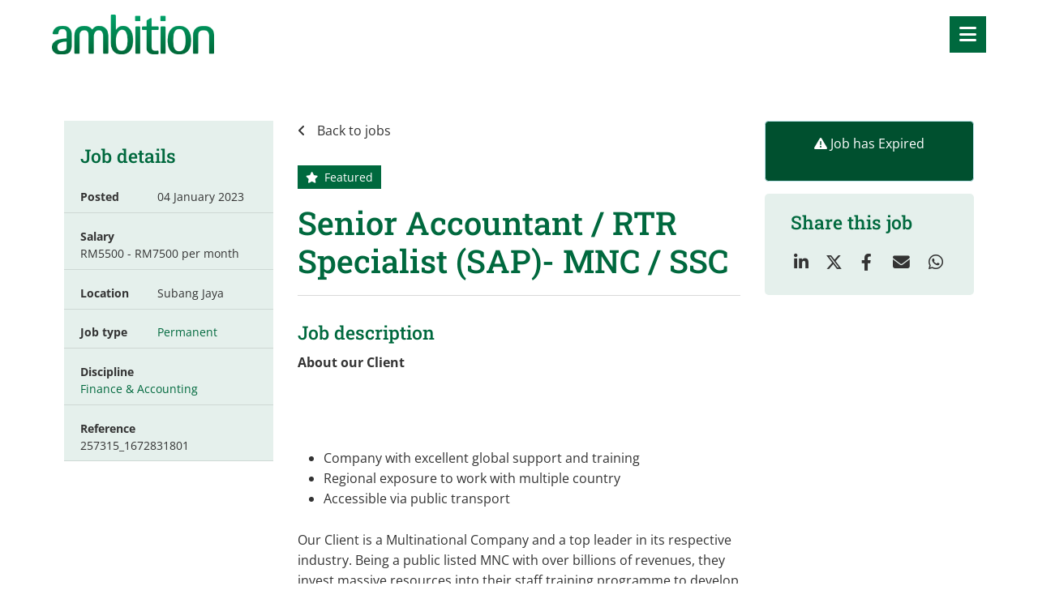

--- FILE ---
content_type: text/html; charset=utf-8
request_url: https://www.ambition.com.my/job/senior-accountant-slash-rtr-specialist-sap-mnc-slash-ssc-2
body_size: 167865
content:
<!DOCTYPE html>
<html lang="en" class="no-js">
<head>
	<meta content="width=device-width, initial-scale=1.0, maximum-scale=1.0, user-scalable=no" name="viewport"/>

<link rel="stylesheet" href="https://cdnjs.cloudflare.com/ajax/libs/font-awesome/4.7.0/css/font-awesome.min.css">


<script type="text/javascript">window.NREUM||(NREUM={});NREUM.info={"beacon":"bam.eu01.nr-data.net","errorBeacon":"bam.eu01.nr-data.net","licenseKey":"NRJS-60d294c280022ff686b","applicationID":"509047783","transactionName":"JhpeRQoXWVpTQB4JVwcGH0IQF0I=","queueTime":1,"applicationTime":405,"agent":""}</script>
<script type="text/javascript">(window.NREUM||(NREUM={})).init={privacy:{cookies_enabled:true},ajax:{deny_list:["bam.eu01.nr-data.net"]},feature_flags:["soft_nav"],distributed_tracing:{enabled:true}};(window.NREUM||(NREUM={})).loader_config={agentID:"538764150",accountID:"7081083",trustKey:"6503853",xpid:"UwYPUFZbCxAFVFhSAwYAXlc=",licenseKey:"NRJS-60d294c280022ff686b",applicationID:"509047783",browserID:"538764150"};;/*! For license information please see nr-loader-spa-1.308.0.min.js.LICENSE.txt */
(()=>{var e,t,r={384:(e,t,r)=>{"use strict";r.d(t,{NT:()=>a,US:()=>u,Zm:()=>o,bQ:()=>d,dV:()=>c,pV:()=>l});var n=r(6154),i=r(1863),s=r(1910);const a={beacon:"bam.nr-data.net",errorBeacon:"bam.nr-data.net"};function o(){return n.gm.NREUM||(n.gm.NREUM={}),void 0===n.gm.newrelic&&(n.gm.newrelic=n.gm.NREUM),n.gm.NREUM}function c(){let e=o();return e.o||(e.o={ST:n.gm.setTimeout,SI:n.gm.setImmediate||n.gm.setInterval,CT:n.gm.clearTimeout,XHR:n.gm.XMLHttpRequest,REQ:n.gm.Request,EV:n.gm.Event,PR:n.gm.Promise,MO:n.gm.MutationObserver,FETCH:n.gm.fetch,WS:n.gm.WebSocket},(0,s.i)(...Object.values(e.o))),e}function d(e,t){let r=o();r.initializedAgents??={},t.initializedAt={ms:(0,i.t)(),date:new Date},r.initializedAgents[e]=t}function u(e,t){o()[e]=t}function l(){return function(){let e=o();const t=e.info||{};e.info={beacon:a.beacon,errorBeacon:a.errorBeacon,...t}}(),function(){let e=o();const t=e.init||{};e.init={...t}}(),c(),function(){let e=o();const t=e.loader_config||{};e.loader_config={...t}}(),o()}},782:(e,t,r)=>{"use strict";r.d(t,{T:()=>n});const n=r(860).K7.pageViewTiming},860:(e,t,r)=>{"use strict";r.d(t,{$J:()=>u,K7:()=>c,P3:()=>d,XX:()=>i,Yy:()=>o,df:()=>s,qY:()=>n,v4:()=>a});const n="events",i="jserrors",s="browser/blobs",a="rum",o="browser/logs",c={ajax:"ajax",genericEvents:"generic_events",jserrors:i,logging:"logging",metrics:"metrics",pageAction:"page_action",pageViewEvent:"page_view_event",pageViewTiming:"page_view_timing",sessionReplay:"session_replay",sessionTrace:"session_trace",softNav:"soft_navigations",spa:"spa"},d={[c.pageViewEvent]:1,[c.pageViewTiming]:2,[c.metrics]:3,[c.jserrors]:4,[c.spa]:5,[c.ajax]:6,[c.sessionTrace]:7,[c.softNav]:8,[c.sessionReplay]:9,[c.logging]:10,[c.genericEvents]:11},u={[c.pageViewEvent]:a,[c.pageViewTiming]:n,[c.ajax]:n,[c.spa]:n,[c.softNav]:n,[c.metrics]:i,[c.jserrors]:i,[c.sessionTrace]:s,[c.sessionReplay]:s,[c.logging]:o,[c.genericEvents]:"ins"}},944:(e,t,r)=>{"use strict";r.d(t,{R:()=>i});var n=r(3241);function i(e,t){"function"==typeof console.debug&&(console.debug("New Relic Warning: https://github.com/newrelic/newrelic-browser-agent/blob/main/docs/warning-codes.md#".concat(e),t),(0,n.W)({agentIdentifier:null,drained:null,type:"data",name:"warn",feature:"warn",data:{code:e,secondary:t}}))}},993:(e,t,r)=>{"use strict";r.d(t,{A$:()=>s,ET:()=>a,TZ:()=>o,p_:()=>i});var n=r(860);const i={ERROR:"ERROR",WARN:"WARN",INFO:"INFO",DEBUG:"DEBUG",TRACE:"TRACE"},s={OFF:0,ERROR:1,WARN:2,INFO:3,DEBUG:4,TRACE:5},a="log",o=n.K7.logging},1541:(e,t,r)=>{"use strict";r.d(t,{U:()=>i,f:()=>n});const n={MFE:"MFE",BA:"BA"};function i(e,t){if(2!==t?.harvestEndpointVersion)return{};const r=t.agentRef.runtime.appMetadata.agents[0].entityGuid;return e?{"source.id":e.id,"source.name":e.name,"source.type":e.type,"parent.id":e.parent?.id||r,"parent.type":e.parent?.type||n.BA}:{"entity.guid":r,appId:t.agentRef.info.applicationID}}},1687:(e,t,r)=>{"use strict";r.d(t,{Ak:()=>d,Ze:()=>h,x3:()=>u});var n=r(3241),i=r(7836),s=r(3606),a=r(860),o=r(2646);const c={};function d(e,t){const r={staged:!1,priority:a.P3[t]||0};l(e),c[e].get(t)||c[e].set(t,r)}function u(e,t){e&&c[e]&&(c[e].get(t)&&c[e].delete(t),p(e,t,!1),c[e].size&&f(e))}function l(e){if(!e)throw new Error("agentIdentifier required");c[e]||(c[e]=new Map)}function h(e="",t="feature",r=!1){if(l(e),!e||!c[e].get(t)||r)return p(e,t);c[e].get(t).staged=!0,f(e)}function f(e){const t=Array.from(c[e]);t.every(([e,t])=>t.staged)&&(t.sort((e,t)=>e[1].priority-t[1].priority),t.forEach(([t])=>{c[e].delete(t),p(e,t)}))}function p(e,t,r=!0){const a=e?i.ee.get(e):i.ee,c=s.i.handlers;if(!a.aborted&&a.backlog&&c){if((0,n.W)({agentIdentifier:e,type:"lifecycle",name:"drain",feature:t}),r){const e=a.backlog[t],r=c[t];if(r){for(let t=0;e&&t<e.length;++t)g(e[t],r);Object.entries(r).forEach(([e,t])=>{Object.values(t||{}).forEach(t=>{t[0]?.on&&t[0]?.context()instanceof o.y&&t[0].on(e,t[1])})})}}a.isolatedBacklog||delete c[t],a.backlog[t]=null,a.emit("drain-"+t,[])}}function g(e,t){var r=e[1];Object.values(t[r]||{}).forEach(t=>{var r=e[0];if(t[0]===r){var n=t[1],i=e[3],s=e[2];n.apply(i,s)}})}},1738:(e,t,r)=>{"use strict";r.d(t,{U:()=>f,Y:()=>h});var n=r(3241),i=r(9908),s=r(1863),a=r(944),o=r(5701),c=r(3969),d=r(8362),u=r(860),l=r(4261);function h(e,t,r,s){const h=s||r;!h||h[e]&&h[e]!==d.d.prototype[e]||(h[e]=function(){(0,i.p)(c.xV,["API/"+e+"/called"],void 0,u.K7.metrics,r.ee),(0,n.W)({agentIdentifier:r.agentIdentifier,drained:!!o.B?.[r.agentIdentifier],type:"data",name:"api",feature:l.Pl+e,data:{}});try{return t.apply(this,arguments)}catch(e){(0,a.R)(23,e)}})}function f(e,t,r,n,a){const o=e.info;null===r?delete o.jsAttributes[t]:o.jsAttributes[t]=r,(a||null===r)&&(0,i.p)(l.Pl+n,[(0,s.t)(),t,r],void 0,"session",e.ee)}},1741:(e,t,r)=>{"use strict";r.d(t,{W:()=>s});var n=r(944),i=r(4261);class s{#e(e,...t){if(this[e]!==s.prototype[e])return this[e](...t);(0,n.R)(35,e)}addPageAction(e,t){return this.#e(i.hG,e,t)}register(e){return this.#e(i.eY,e)}recordCustomEvent(e,t){return this.#e(i.fF,e,t)}setPageViewName(e,t){return this.#e(i.Fw,e,t)}setCustomAttribute(e,t,r){return this.#e(i.cD,e,t,r)}noticeError(e,t){return this.#e(i.o5,e,t)}setUserId(e,t=!1){return this.#e(i.Dl,e,t)}setApplicationVersion(e){return this.#e(i.nb,e)}setErrorHandler(e){return this.#e(i.bt,e)}addRelease(e,t){return this.#e(i.k6,e,t)}log(e,t){return this.#e(i.$9,e,t)}start(){return this.#e(i.d3)}finished(e){return this.#e(i.BL,e)}recordReplay(){return this.#e(i.CH)}pauseReplay(){return this.#e(i.Tb)}addToTrace(e){return this.#e(i.U2,e)}setCurrentRouteName(e){return this.#e(i.PA,e)}interaction(e){return this.#e(i.dT,e)}wrapLogger(e,t,r){return this.#e(i.Wb,e,t,r)}measure(e,t){return this.#e(i.V1,e,t)}consent(e){return this.#e(i.Pv,e)}}},1863:(e,t,r)=>{"use strict";function n(){return Math.floor(performance.now())}r.d(t,{t:()=>n})},1910:(e,t,r)=>{"use strict";r.d(t,{i:()=>s});var n=r(944);const i=new Map;function s(...e){return e.every(e=>{if(i.has(e))return i.get(e);const t="function"==typeof e?e.toString():"",r=t.includes("[native code]"),s=t.includes("nrWrapper");return r||s||(0,n.R)(64,e?.name||t),i.set(e,r),r})}},2555:(e,t,r)=>{"use strict";r.d(t,{D:()=>o,f:()=>a});var n=r(384),i=r(8122);const s={beacon:n.NT.beacon,errorBeacon:n.NT.errorBeacon,licenseKey:void 0,applicationID:void 0,sa:void 0,queueTime:void 0,applicationTime:void 0,ttGuid:void 0,user:void 0,account:void 0,product:void 0,extra:void 0,jsAttributes:{},userAttributes:void 0,atts:void 0,transactionName:void 0,tNamePlain:void 0};function a(e){try{return!!e.licenseKey&&!!e.errorBeacon&&!!e.applicationID}catch(e){return!1}}const o=e=>(0,i.a)(e,s)},2614:(e,t,r)=>{"use strict";r.d(t,{BB:()=>a,H3:()=>n,g:()=>d,iL:()=>c,tS:()=>o,uh:()=>i,wk:()=>s});const n="NRBA",i="SESSION",s=144e5,a=18e5,o={STARTED:"session-started",PAUSE:"session-pause",RESET:"session-reset",RESUME:"session-resume",UPDATE:"session-update"},c={SAME_TAB:"same-tab",CROSS_TAB:"cross-tab"},d={OFF:0,FULL:1,ERROR:2}},2646:(e,t,r)=>{"use strict";r.d(t,{y:()=>n});class n{constructor(e){this.contextId=e}}},2843:(e,t,r)=>{"use strict";r.d(t,{G:()=>s,u:()=>i});var n=r(3878);function i(e,t=!1,r,i){(0,n.DD)("visibilitychange",function(){if(t)return void("hidden"===document.visibilityState&&e());e(document.visibilityState)},r,i)}function s(e,t,r){(0,n.sp)("pagehide",e,t,r)}},3241:(e,t,r)=>{"use strict";r.d(t,{W:()=>s});var n=r(6154);const i="newrelic";function s(e={}){try{n.gm.dispatchEvent(new CustomEvent(i,{detail:e}))}catch(e){}}},3304:(e,t,r)=>{"use strict";r.d(t,{A:()=>s});var n=r(7836);const i=()=>{const e=new WeakSet;return(t,r)=>{if("object"==typeof r&&null!==r){if(e.has(r))return;e.add(r)}return r}};function s(e){try{return JSON.stringify(e,i())??""}catch(e){try{n.ee.emit("internal-error",[e])}catch(e){}return""}}},3333:(e,t,r)=>{"use strict";r.d(t,{$v:()=>u,TZ:()=>n,Xh:()=>c,Zp:()=>i,kd:()=>d,mq:()=>o,nf:()=>a,qN:()=>s});const n=r(860).K7.genericEvents,i=["auxclick","click","copy","keydown","paste","scrollend"],s=["focus","blur"],a=4,o=1e3,c=2e3,d=["PageAction","UserAction","BrowserPerformance"],u={RESOURCES:"experimental.resources",REGISTER:"register"}},3434:(e,t,r)=>{"use strict";r.d(t,{Jt:()=>s,YM:()=>d});var n=r(7836),i=r(5607);const s="nr@original:".concat(i.W),a=50;var o=Object.prototype.hasOwnProperty,c=!1;function d(e,t){return e||(e=n.ee),r.inPlace=function(e,t,n,i,s){n||(n="");const a="-"===n.charAt(0);for(let o=0;o<t.length;o++){const c=t[o],d=e[c];l(d)||(e[c]=r(d,a?c+n:n,i,c,s))}},r.flag=s,r;function r(t,r,n,c,d){return l(t)?t:(r||(r=""),nrWrapper[s]=t,function(e,t,r){if(Object.defineProperty&&Object.keys)try{return Object.keys(e).forEach(function(r){Object.defineProperty(t,r,{get:function(){return e[r]},set:function(t){return e[r]=t,t}})}),t}catch(e){u([e],r)}for(var n in e)o.call(e,n)&&(t[n]=e[n])}(t,nrWrapper,e),nrWrapper);function nrWrapper(){var s,o,l,h;let f;try{o=this,s=[...arguments],l="function"==typeof n?n(s,o):n||{}}catch(t){u([t,"",[s,o,c],l],e)}i(r+"start",[s,o,c],l,d);const p=performance.now();let g;try{return h=t.apply(o,s),g=performance.now(),h}catch(e){throw g=performance.now(),i(r+"err",[s,o,e],l,d),f=e,f}finally{const e=g-p,t={start:p,end:g,duration:e,isLongTask:e>=a,methodName:c,thrownError:f};t.isLongTask&&i("long-task",[t,o],l,d),i(r+"end",[s,o,h],l,d)}}}function i(r,n,i,s){if(!c||t){var a=c;c=!0;try{e.emit(r,n,i,t,s)}catch(t){u([t,r,n,i],e)}c=a}}}function u(e,t){t||(t=n.ee);try{t.emit("internal-error",e)}catch(e){}}function l(e){return!(e&&"function"==typeof e&&e.apply&&!e[s])}},3606:(e,t,r)=>{"use strict";r.d(t,{i:()=>s});var n=r(9908);s.on=a;var i=s.handlers={};function s(e,t,r,s){a(s||n.d,i,e,t,r)}function a(e,t,r,i,s){s||(s="feature"),e||(e=n.d);var a=t[s]=t[s]||{};(a[r]=a[r]||[]).push([e,i])}},3738:(e,t,r)=>{"use strict";r.d(t,{He:()=>i,Kp:()=>o,Lc:()=>d,Rz:()=>u,TZ:()=>n,bD:()=>s,d3:()=>a,jx:()=>l,sl:()=>h,uP:()=>c});const n=r(860).K7.sessionTrace,i="bstResource",s="resource",a="-start",o="-end",c="fn"+a,d="fn"+o,u="pushState",l=1e3,h=3e4},3785:(e,t,r)=>{"use strict";r.d(t,{R:()=>c,b:()=>d});var n=r(9908),i=r(1863),s=r(860),a=r(3969),o=r(993);function c(e,t,r={},c=o.p_.INFO,d=!0,u,l=(0,i.t)()){(0,n.p)(a.xV,["API/logging/".concat(c.toLowerCase(),"/called")],void 0,s.K7.metrics,e),(0,n.p)(o.ET,[l,t,r,c,d,u],void 0,s.K7.logging,e)}function d(e){return"string"==typeof e&&Object.values(o.p_).some(t=>t===e.toUpperCase().trim())}},3878:(e,t,r)=>{"use strict";function n(e,t){return{capture:e,passive:!1,signal:t}}function i(e,t,r=!1,i){window.addEventListener(e,t,n(r,i))}function s(e,t,r=!1,i){document.addEventListener(e,t,n(r,i))}r.d(t,{DD:()=>s,jT:()=>n,sp:()=>i})},3962:(e,t,r)=>{"use strict";r.d(t,{AM:()=>a,O2:()=>l,OV:()=>s,Qu:()=>h,TZ:()=>c,ih:()=>f,pP:()=>o,t1:()=>u,tC:()=>i,wD:()=>d});var n=r(860);const i=["click","keydown","submit"],s="popstate",a="api",o="initialPageLoad",c=n.K7.softNav,d=5e3,u=500,l={INITIAL_PAGE_LOAD:"",ROUTE_CHANGE:1,UNSPECIFIED:2},h={INTERACTION:1,AJAX:2,CUSTOM_END:3,CUSTOM_TRACER:4},f={IP:"in progress",PF:"pending finish",FIN:"finished",CAN:"cancelled"}},3969:(e,t,r)=>{"use strict";r.d(t,{TZ:()=>n,XG:()=>o,rs:()=>i,xV:()=>a,z_:()=>s});const n=r(860).K7.metrics,i="sm",s="cm",a="storeSupportabilityMetrics",o="storeEventMetrics"},4234:(e,t,r)=>{"use strict";r.d(t,{W:()=>s});var n=r(7836),i=r(1687);class s{constructor(e,t){this.agentIdentifier=e,this.ee=n.ee.get(e),this.featureName=t,this.blocked=!1}deregisterDrain(){(0,i.x3)(this.agentIdentifier,this.featureName)}}},4261:(e,t,r)=>{"use strict";r.d(t,{$9:()=>u,BL:()=>c,CH:()=>p,Dl:()=>R,Fw:()=>w,PA:()=>v,Pl:()=>n,Pv:()=>A,Tb:()=>h,U2:()=>a,V1:()=>E,Wb:()=>T,bt:()=>y,cD:()=>b,d3:()=>x,dT:()=>d,eY:()=>g,fF:()=>f,hG:()=>s,hw:()=>i,k6:()=>o,nb:()=>m,o5:()=>l});const n="api-",i=n+"ixn-",s="addPageAction",a="addToTrace",o="addRelease",c="finished",d="interaction",u="log",l="noticeError",h="pauseReplay",f="recordCustomEvent",p="recordReplay",g="register",m="setApplicationVersion",v="setCurrentRouteName",b="setCustomAttribute",y="setErrorHandler",w="setPageViewName",R="setUserId",x="start",T="wrapLogger",E="measure",A="consent"},5205:(e,t,r)=>{"use strict";r.d(t,{j:()=>S});var n=r(384),i=r(1741);var s=r(2555),a=r(3333);const o=e=>{if(!e||"string"!=typeof e)return!1;try{document.createDocumentFragment().querySelector(e)}catch{return!1}return!0};var c=r(2614),d=r(944),u=r(8122);const l="[data-nr-mask]",h=e=>(0,u.a)(e,(()=>{const e={feature_flags:[],experimental:{allow_registered_children:!1,resources:!1},mask_selector:"*",block_selector:"[data-nr-block]",mask_input_options:{color:!1,date:!1,"datetime-local":!1,email:!1,month:!1,number:!1,range:!1,search:!1,tel:!1,text:!1,time:!1,url:!1,week:!1,textarea:!1,select:!1,password:!0}};return{ajax:{deny_list:void 0,block_internal:!0,enabled:!0,autoStart:!0},api:{get allow_registered_children(){return e.feature_flags.includes(a.$v.REGISTER)||e.experimental.allow_registered_children},set allow_registered_children(t){e.experimental.allow_registered_children=t},duplicate_registered_data:!1},browser_consent_mode:{enabled:!1},distributed_tracing:{enabled:void 0,exclude_newrelic_header:void 0,cors_use_newrelic_header:void 0,cors_use_tracecontext_headers:void 0,allowed_origins:void 0},get feature_flags(){return e.feature_flags},set feature_flags(t){e.feature_flags=t},generic_events:{enabled:!0,autoStart:!0},harvest:{interval:30},jserrors:{enabled:!0,autoStart:!0},logging:{enabled:!0,autoStart:!0},metrics:{enabled:!0,autoStart:!0},obfuscate:void 0,page_action:{enabled:!0},page_view_event:{enabled:!0,autoStart:!0},page_view_timing:{enabled:!0,autoStart:!0},performance:{capture_marks:!1,capture_measures:!1,capture_detail:!0,resources:{get enabled(){return e.feature_flags.includes(a.$v.RESOURCES)||e.experimental.resources},set enabled(t){e.experimental.resources=t},asset_types:[],first_party_domains:[],ignore_newrelic:!0}},privacy:{cookies_enabled:!0},proxy:{assets:void 0,beacon:void 0},session:{expiresMs:c.wk,inactiveMs:c.BB},session_replay:{autoStart:!0,enabled:!1,preload:!1,sampling_rate:10,error_sampling_rate:100,collect_fonts:!1,inline_images:!1,fix_stylesheets:!0,mask_all_inputs:!0,get mask_text_selector(){return e.mask_selector},set mask_text_selector(t){o(t)?e.mask_selector="".concat(t,",").concat(l):""===t||null===t?e.mask_selector=l:(0,d.R)(5,t)},get block_class(){return"nr-block"},get ignore_class(){return"nr-ignore"},get mask_text_class(){return"nr-mask"},get block_selector(){return e.block_selector},set block_selector(t){o(t)?e.block_selector+=",".concat(t):""!==t&&(0,d.R)(6,t)},get mask_input_options(){return e.mask_input_options},set mask_input_options(t){t&&"object"==typeof t?e.mask_input_options={...t,password:!0}:(0,d.R)(7,t)}},session_trace:{enabled:!0,autoStart:!0},soft_navigations:{enabled:!0,autoStart:!0},spa:{enabled:!0,autoStart:!0},ssl:void 0,user_actions:{enabled:!0,elementAttributes:["id","className","tagName","type"]}}})());var f=r(6154),p=r(9324);let g=0;const m={buildEnv:p.F3,distMethod:p.Xs,version:p.xv,originTime:f.WN},v={consented:!1},b={appMetadata:{},get consented(){return this.session?.state?.consent||v.consented},set consented(e){v.consented=e},customTransaction:void 0,denyList:void 0,disabled:!1,harvester:void 0,isolatedBacklog:!1,isRecording:!1,loaderType:void 0,maxBytes:3e4,obfuscator:void 0,onerror:void 0,ptid:void 0,releaseIds:{},session:void 0,timeKeeper:void 0,registeredEntities:[],jsAttributesMetadata:{bytes:0},get harvestCount(){return++g}},y=e=>{const t=(0,u.a)(e,b),r=Object.keys(m).reduce((e,t)=>(e[t]={value:m[t],writable:!1,configurable:!0,enumerable:!0},e),{});return Object.defineProperties(t,r)};var w=r(5701);const R=e=>{const t=e.startsWith("http");e+="/",r.p=t?e:"https://"+e};var x=r(7836),T=r(3241);const E={accountID:void 0,trustKey:void 0,agentID:void 0,licenseKey:void 0,applicationID:void 0,xpid:void 0},A=e=>(0,u.a)(e,E),_=new Set;function S(e,t={},r,a){let{init:o,info:c,loader_config:d,runtime:u={},exposed:l=!0}=t;if(!c){const e=(0,n.pV)();o=e.init,c=e.info,d=e.loader_config}e.init=h(o||{}),e.loader_config=A(d||{}),c.jsAttributes??={},f.bv&&(c.jsAttributes.isWorker=!0),e.info=(0,s.D)(c);const p=e.init,g=[c.beacon,c.errorBeacon];_.has(e.agentIdentifier)||(p.proxy.assets&&(R(p.proxy.assets),g.push(p.proxy.assets)),p.proxy.beacon&&g.push(p.proxy.beacon),e.beacons=[...g],function(e){const t=(0,n.pV)();Object.getOwnPropertyNames(i.W.prototype).forEach(r=>{const n=i.W.prototype[r];if("function"!=typeof n||"constructor"===n)return;let s=t[r];e[r]&&!1!==e.exposed&&"micro-agent"!==e.runtime?.loaderType&&(t[r]=(...t)=>{const n=e[r](...t);return s?s(...t):n})})}(e),(0,n.US)("activatedFeatures",w.B)),u.denyList=[...p.ajax.deny_list||[],...p.ajax.block_internal?g:[]],u.ptid=e.agentIdentifier,u.loaderType=r,e.runtime=y(u),_.has(e.agentIdentifier)||(e.ee=x.ee.get(e.agentIdentifier),e.exposed=l,(0,T.W)({agentIdentifier:e.agentIdentifier,drained:!!w.B?.[e.agentIdentifier],type:"lifecycle",name:"initialize",feature:void 0,data:e.config})),_.add(e.agentIdentifier)}},5270:(e,t,r)=>{"use strict";r.d(t,{Aw:()=>a,SR:()=>s,rF:()=>o});var n=r(384),i=r(7767);function s(e){return!!(0,n.dV)().o.MO&&(0,i.V)(e)&&!0===e?.session_trace.enabled}function a(e){return!0===e?.session_replay.preload&&s(e)}function o(e,t){try{if("string"==typeof t?.type){if("password"===t.type.toLowerCase())return"*".repeat(e?.length||0);if(void 0!==t?.dataset?.nrUnmask||t?.classList?.contains("nr-unmask"))return e}}catch(e){}return"string"==typeof e?e.replace(/[\S]/g,"*"):"*".repeat(e?.length||0)}},5289:(e,t,r)=>{"use strict";r.d(t,{GG:()=>a,Qr:()=>c,sB:()=>o});var n=r(3878),i=r(6389);function s(){return"undefined"==typeof document||"complete"===document.readyState}function a(e,t){if(s())return e();const r=(0,i.J)(e),a=setInterval(()=>{s()&&(clearInterval(a),r())},500);(0,n.sp)("load",r,t)}function o(e){if(s())return e();(0,n.DD)("DOMContentLoaded",e)}function c(e){if(s())return e();(0,n.sp)("popstate",e)}},5607:(e,t,r)=>{"use strict";r.d(t,{W:()=>n});const n=(0,r(9566).bz)()},5701:(e,t,r)=>{"use strict";r.d(t,{B:()=>s,t:()=>a});var n=r(3241);const i=new Set,s={};function a(e,t){const r=t.agentIdentifier;s[r]??={},e&&"object"==typeof e&&(i.has(r)||(t.ee.emit("rumresp",[e]),s[r]=e,i.add(r),(0,n.W)({agentIdentifier:r,loaded:!0,drained:!0,type:"lifecycle",name:"load",feature:void 0,data:e})))}},6154:(e,t,r)=>{"use strict";r.d(t,{OF:()=>d,RI:()=>i,WN:()=>h,bv:()=>s,eN:()=>f,gm:()=>a,lR:()=>l,m:()=>c,mw:()=>o,sb:()=>u});var n=r(1863);const i="undefined"!=typeof window&&!!window.document,s="undefined"!=typeof WorkerGlobalScope&&("undefined"!=typeof self&&self instanceof WorkerGlobalScope&&self.navigator instanceof WorkerNavigator||"undefined"!=typeof globalThis&&globalThis instanceof WorkerGlobalScope&&globalThis.navigator instanceof WorkerNavigator),a=i?window:"undefined"!=typeof WorkerGlobalScope&&("undefined"!=typeof self&&self instanceof WorkerGlobalScope&&self||"undefined"!=typeof globalThis&&globalThis instanceof WorkerGlobalScope&&globalThis),o=Boolean("hidden"===a?.document?.visibilityState),c=""+a?.location,d=/iPad|iPhone|iPod/.test(a.navigator?.userAgent),u=d&&"undefined"==typeof SharedWorker,l=(()=>{const e=a.navigator?.userAgent?.match(/Firefox[/\s](\d+\.\d+)/);return Array.isArray(e)&&e.length>=2?+e[1]:0})(),h=Date.now()-(0,n.t)(),f=()=>"undefined"!=typeof PerformanceNavigationTiming&&a?.performance?.getEntriesByType("navigation")?.[0]?.responseStart},6344:(e,t,r)=>{"use strict";r.d(t,{BB:()=>u,Qb:()=>l,TZ:()=>i,Ug:()=>a,Vh:()=>s,_s:()=>o,bc:()=>d,yP:()=>c});var n=r(2614);const i=r(860).K7.sessionReplay,s="errorDuringReplay",a=.12,o={DomContentLoaded:0,Load:1,FullSnapshot:2,IncrementalSnapshot:3,Meta:4,Custom:5},c={[n.g.ERROR]:15e3,[n.g.FULL]:3e5,[n.g.OFF]:0},d={RESET:{message:"Session was reset",sm:"Reset"},IMPORT:{message:"Recorder failed to import",sm:"Import"},TOO_MANY:{message:"429: Too Many Requests",sm:"Too-Many"},TOO_BIG:{message:"Payload was too large",sm:"Too-Big"},CROSS_TAB:{message:"Session Entity was set to OFF on another tab",sm:"Cross-Tab"},ENTITLEMENTS:{message:"Session Replay is not allowed and will not be started",sm:"Entitlement"}},u=5e3,l={API:"api",RESUME:"resume",SWITCH_TO_FULL:"switchToFull",INITIALIZE:"initialize",PRELOAD:"preload"}},6389:(e,t,r)=>{"use strict";function n(e,t=500,r={}){const n=r?.leading||!1;let i;return(...r)=>{n&&void 0===i&&(e.apply(this,r),i=setTimeout(()=>{i=clearTimeout(i)},t)),n||(clearTimeout(i),i=setTimeout(()=>{e.apply(this,r)},t))}}function i(e){let t=!1;return(...r)=>{t||(t=!0,e.apply(this,r))}}r.d(t,{J:()=>i,s:()=>n})},6630:(e,t,r)=>{"use strict";r.d(t,{T:()=>n});const n=r(860).K7.pageViewEvent},6774:(e,t,r)=>{"use strict";r.d(t,{T:()=>n});const n=r(860).K7.jserrors},7295:(e,t,r)=>{"use strict";r.d(t,{Xv:()=>a,gX:()=>i,iW:()=>s});var n=[];function i(e){if(!e||s(e))return!1;if(0===n.length)return!0;if("*"===n[0].hostname)return!1;for(var t=0;t<n.length;t++){var r=n[t];if(r.hostname.test(e.hostname)&&r.pathname.test(e.pathname))return!1}return!0}function s(e){return void 0===e.hostname}function a(e){if(n=[],e&&e.length)for(var t=0;t<e.length;t++){let r=e[t];if(!r)continue;if("*"===r)return void(n=[{hostname:"*"}]);0===r.indexOf("http://")?r=r.substring(7):0===r.indexOf("https://")&&(r=r.substring(8));const i=r.indexOf("/");let s,a;i>0?(s=r.substring(0,i),a=r.substring(i)):(s=r,a="*");let[c]=s.split(":");n.push({hostname:o(c),pathname:o(a,!0)})}}function o(e,t=!1){const r=e.replace(/[.+?^${}()|[\]\\]/g,e=>"\\"+e).replace(/\*/g,".*?");return new RegExp((t?"^":"")+r+"$")}},7485:(e,t,r)=>{"use strict";r.d(t,{D:()=>i});var n=r(6154);function i(e){if(0===(e||"").indexOf("data:"))return{protocol:"data"};try{const t=new URL(e,location.href),r={port:t.port,hostname:t.hostname,pathname:t.pathname,search:t.search,protocol:t.protocol.slice(0,t.protocol.indexOf(":")),sameOrigin:t.protocol===n.gm?.location?.protocol&&t.host===n.gm?.location?.host};return r.port&&""!==r.port||("http:"===t.protocol&&(r.port="80"),"https:"===t.protocol&&(r.port="443")),r.pathname&&""!==r.pathname?r.pathname.startsWith("/")||(r.pathname="/".concat(r.pathname)):r.pathname="/",r}catch(e){return{}}}},7699:(e,t,r)=>{"use strict";r.d(t,{It:()=>s,KC:()=>o,No:()=>i,qh:()=>a});var n=r(860);const i=16e3,s=1e6,a="SESSION_ERROR",o={[n.K7.logging]:!0,[n.K7.genericEvents]:!1,[n.K7.jserrors]:!1,[n.K7.ajax]:!1}},7767:(e,t,r)=>{"use strict";r.d(t,{V:()=>i});var n=r(6154);const i=e=>n.RI&&!0===e?.privacy.cookies_enabled},7836:(e,t,r)=>{"use strict";r.d(t,{P:()=>o,ee:()=>c});var n=r(384),i=r(8990),s=r(2646),a=r(5607);const o="nr@context:".concat(a.W),c=function e(t,r){var n={},a={},u={},l=!1;try{l=16===r.length&&d.initializedAgents?.[r]?.runtime.isolatedBacklog}catch(e){}var h={on:p,addEventListener:p,removeEventListener:function(e,t){var r=n[e];if(!r)return;for(var i=0;i<r.length;i++)r[i]===t&&r.splice(i,1)},emit:function(e,r,n,i,s){!1!==s&&(s=!0);if(c.aborted&&!i)return;t&&s&&t.emit(e,r,n);var o=f(n);g(e).forEach(e=>{e.apply(o,r)});var d=v()[a[e]];d&&d.push([h,e,r,o]);return o},get:m,listeners:g,context:f,buffer:function(e,t){const r=v();if(t=t||"feature",h.aborted)return;Object.entries(e||{}).forEach(([e,n])=>{a[n]=t,t in r||(r[t]=[])})},abort:function(){h._aborted=!0,Object.keys(h.backlog).forEach(e=>{delete h.backlog[e]})},isBuffering:function(e){return!!v()[a[e]]},debugId:r,backlog:l?{}:t&&"object"==typeof t.backlog?t.backlog:{},isolatedBacklog:l};return Object.defineProperty(h,"aborted",{get:()=>{let e=h._aborted||!1;return e||(t&&(e=t.aborted),e)}}),h;function f(e){return e&&e instanceof s.y?e:e?(0,i.I)(e,o,()=>new s.y(o)):new s.y(o)}function p(e,t){n[e]=g(e).concat(t)}function g(e){return n[e]||[]}function m(t){return u[t]=u[t]||e(h,t)}function v(){return h.backlog}}(void 0,"globalEE"),d=(0,n.Zm)();d.ee||(d.ee=c)},8122:(e,t,r)=>{"use strict";r.d(t,{a:()=>i});var n=r(944);function i(e,t){try{if(!e||"object"!=typeof e)return(0,n.R)(3);if(!t||"object"!=typeof t)return(0,n.R)(4);const r=Object.create(Object.getPrototypeOf(t),Object.getOwnPropertyDescriptors(t)),s=0===Object.keys(r).length?e:r;for(let a in s)if(void 0!==e[a])try{if(null===e[a]){r[a]=null;continue}Array.isArray(e[a])&&Array.isArray(t[a])?r[a]=Array.from(new Set([...e[a],...t[a]])):"object"==typeof e[a]&&"object"==typeof t[a]?r[a]=i(e[a],t[a]):r[a]=e[a]}catch(e){r[a]||(0,n.R)(1,e)}return r}catch(e){(0,n.R)(2,e)}}},8139:(e,t,r)=>{"use strict";r.d(t,{u:()=>h});var n=r(7836),i=r(3434),s=r(8990),a=r(6154);const o={},c=a.gm.XMLHttpRequest,d="addEventListener",u="removeEventListener",l="nr@wrapped:".concat(n.P);function h(e){var t=function(e){return(e||n.ee).get("events")}(e);if(o[t.debugId]++)return t;o[t.debugId]=1;var r=(0,i.YM)(t,!0);function h(e){r.inPlace(e,[d,u],"-",p)}function p(e,t){return e[1]}return"getPrototypeOf"in Object&&(a.RI&&f(document,h),c&&f(c.prototype,h),f(a.gm,h)),t.on(d+"-start",function(e,t){var n=e[1];if(null!==n&&("function"==typeof n||"object"==typeof n)&&"newrelic"!==e[0]){var i=(0,s.I)(n,l,function(){var e={object:function(){if("function"!=typeof n.handleEvent)return;return n.handleEvent.apply(n,arguments)},function:n}[typeof n];return e?r(e,"fn-",null,e.name||"anonymous"):n});this.wrapped=e[1]=i}}),t.on(u+"-start",function(e){e[1]=this.wrapped||e[1]}),t}function f(e,t,...r){let n=e;for(;"object"==typeof n&&!Object.prototype.hasOwnProperty.call(n,d);)n=Object.getPrototypeOf(n);n&&t(n,...r)}},8362:(e,t,r)=>{"use strict";r.d(t,{d:()=>s});var n=r(9566),i=r(1741);class s extends i.W{agentIdentifier=(0,n.LA)(16)}},8374:(e,t,r)=>{r.nc=(()=>{try{return document?.currentScript?.nonce}catch(e){}return""})()},8990:(e,t,r)=>{"use strict";r.d(t,{I:()=>i});var n=Object.prototype.hasOwnProperty;function i(e,t,r){if(n.call(e,t))return e[t];var i=r();if(Object.defineProperty&&Object.keys)try{return Object.defineProperty(e,t,{value:i,writable:!0,enumerable:!1}),i}catch(e){}return e[t]=i,i}},9119:(e,t,r)=>{"use strict";r.d(t,{L:()=>s});var n=/([^?#]*)[^#]*(#[^?]*|$).*/,i=/([^?#]*)().*/;function s(e,t){return e?e.replace(t?n:i,"$1$2"):e}},9300:(e,t,r)=>{"use strict";r.d(t,{T:()=>n});const n=r(860).K7.ajax},9324:(e,t,r)=>{"use strict";r.d(t,{AJ:()=>a,F3:()=>i,Xs:()=>s,Yq:()=>o,xv:()=>n});const n="1.308.0",i="PROD",s="CDN",a="@newrelic/rrweb",o="1.0.1"},9566:(e,t,r)=>{"use strict";r.d(t,{LA:()=>o,ZF:()=>c,bz:()=>a,el:()=>d});var n=r(6154);const i="xxxxxxxx-xxxx-4xxx-yxxx-xxxxxxxxxxxx";function s(e,t){return e?15&e[t]:16*Math.random()|0}function a(){const e=n.gm?.crypto||n.gm?.msCrypto;let t,r=0;return e&&e.getRandomValues&&(t=e.getRandomValues(new Uint8Array(30))),i.split("").map(e=>"x"===e?s(t,r++).toString(16):"y"===e?(3&s()|8).toString(16):e).join("")}function o(e){const t=n.gm?.crypto||n.gm?.msCrypto;let r,i=0;t&&t.getRandomValues&&(r=t.getRandomValues(new Uint8Array(e)));const a=[];for(var o=0;o<e;o++)a.push(s(r,i++).toString(16));return a.join("")}function c(){return o(16)}function d(){return o(32)}},9908:(e,t,r)=>{"use strict";r.d(t,{d:()=>n,p:()=>i});var n=r(7836).ee.get("handle");function i(e,t,r,i,s){s?(s.buffer([e],i),s.emit(e,t,r)):(n.buffer([e],i),n.emit(e,t,r))}}},n={};function i(e){var t=n[e];if(void 0!==t)return t.exports;var s=n[e]={exports:{}};return r[e](s,s.exports,i),s.exports}i.m=r,i.d=(e,t)=>{for(var r in t)i.o(t,r)&&!i.o(e,r)&&Object.defineProperty(e,r,{enumerable:!0,get:t[r]})},i.f={},i.e=e=>Promise.all(Object.keys(i.f).reduce((t,r)=>(i.f[r](e,t),t),[])),i.u=e=>({212:"nr-spa-compressor",249:"nr-spa-recorder",478:"nr-spa"}[e]+"-1.308.0.min.js"),i.o=(e,t)=>Object.prototype.hasOwnProperty.call(e,t),e={},t="NRBA-1.308.0.PROD:",i.l=(r,n,s,a)=>{if(e[r])e[r].push(n);else{var o,c;if(void 0!==s)for(var d=document.getElementsByTagName("script"),u=0;u<d.length;u++){var l=d[u];if(l.getAttribute("src")==r||l.getAttribute("data-webpack")==t+s){o=l;break}}if(!o){c=!0;var h={478:"sha512-RSfSVnmHk59T/uIPbdSE0LPeqcEdF4/+XhfJdBuccH5rYMOEZDhFdtnh6X6nJk7hGpzHd9Ujhsy7lZEz/ORYCQ==",249:"sha512-ehJXhmntm85NSqW4MkhfQqmeKFulra3klDyY0OPDUE+sQ3GokHlPh1pmAzuNy//3j4ac6lzIbmXLvGQBMYmrkg==",212:"sha512-B9h4CR46ndKRgMBcK+j67uSR2RCnJfGefU+A7FrgR/k42ovXy5x/MAVFiSvFxuVeEk/pNLgvYGMp1cBSK/G6Fg=="};(o=document.createElement("script")).charset="utf-8",i.nc&&o.setAttribute("nonce",i.nc),o.setAttribute("data-webpack",t+s),o.src=r,0!==o.src.indexOf(window.location.origin+"/")&&(o.crossOrigin="anonymous"),h[a]&&(o.integrity=h[a])}e[r]=[n];var f=(t,n)=>{o.onerror=o.onload=null,clearTimeout(p);var i=e[r];if(delete e[r],o.parentNode&&o.parentNode.removeChild(o),i&&i.forEach(e=>e(n)),t)return t(n)},p=setTimeout(f.bind(null,void 0,{type:"timeout",target:o}),12e4);o.onerror=f.bind(null,o.onerror),o.onload=f.bind(null,o.onload),c&&document.head.appendChild(o)}},i.r=e=>{"undefined"!=typeof Symbol&&Symbol.toStringTag&&Object.defineProperty(e,Symbol.toStringTag,{value:"Module"}),Object.defineProperty(e,"__esModule",{value:!0})},i.p="https://js-agent.newrelic.com/",(()=>{var e={38:0,788:0};i.f.j=(t,r)=>{var n=i.o(e,t)?e[t]:void 0;if(0!==n)if(n)r.push(n[2]);else{var s=new Promise((r,i)=>n=e[t]=[r,i]);r.push(n[2]=s);var a=i.p+i.u(t),o=new Error;i.l(a,r=>{if(i.o(e,t)&&(0!==(n=e[t])&&(e[t]=void 0),n)){var s=r&&("load"===r.type?"missing":r.type),a=r&&r.target&&r.target.src;o.message="Loading chunk "+t+" failed: ("+s+": "+a+")",o.name="ChunkLoadError",o.type=s,o.request=a,n[1](o)}},"chunk-"+t,t)}};var t=(t,r)=>{var n,s,[a,o,c]=r,d=0;if(a.some(t=>0!==e[t])){for(n in o)i.o(o,n)&&(i.m[n]=o[n]);if(c)c(i)}for(t&&t(r);d<a.length;d++)s=a[d],i.o(e,s)&&e[s]&&e[s][0](),e[s]=0},r=self["webpackChunk:NRBA-1.308.0.PROD"]=self["webpackChunk:NRBA-1.308.0.PROD"]||[];r.forEach(t.bind(null,0)),r.push=t.bind(null,r.push.bind(r))})(),(()=>{"use strict";i(8374);var e=i(8362),t=i(860);const r=Object.values(t.K7);var n=i(5205);var s=i(9908),a=i(1863),o=i(4261),c=i(1738);var d=i(1687),u=i(4234),l=i(5289),h=i(6154),f=i(944),p=i(5270),g=i(7767),m=i(6389),v=i(7699);class b extends u.W{constructor(e,t){super(e.agentIdentifier,t),this.agentRef=e,this.abortHandler=void 0,this.featAggregate=void 0,this.loadedSuccessfully=void 0,this.onAggregateImported=new Promise(e=>{this.loadedSuccessfully=e}),this.deferred=Promise.resolve(),!1===e.init[this.featureName].autoStart?this.deferred=new Promise((t,r)=>{this.ee.on("manual-start-all",(0,m.J)(()=>{(0,d.Ak)(e.agentIdentifier,this.featureName),t()}))}):(0,d.Ak)(e.agentIdentifier,t)}importAggregator(e,t,r={}){if(this.featAggregate)return;const n=async()=>{let n;await this.deferred;try{if((0,g.V)(e.init)){const{setupAgentSession:t}=await i.e(478).then(i.bind(i,8766));n=t(e)}}catch(e){(0,f.R)(20,e),this.ee.emit("internal-error",[e]),(0,s.p)(v.qh,[e],void 0,this.featureName,this.ee)}try{if(!this.#t(this.featureName,n,e.init))return(0,d.Ze)(this.agentIdentifier,this.featureName),void this.loadedSuccessfully(!1);const{Aggregate:i}=await t();this.featAggregate=new i(e,r),e.runtime.harvester.initializedAggregates.push(this.featAggregate),this.loadedSuccessfully(!0)}catch(e){(0,f.R)(34,e),this.abortHandler?.(),(0,d.Ze)(this.agentIdentifier,this.featureName,!0),this.loadedSuccessfully(!1),this.ee&&this.ee.abort()}};h.RI?(0,l.GG)(()=>n(),!0):n()}#t(e,r,n){if(this.blocked)return!1;switch(e){case t.K7.sessionReplay:return(0,p.SR)(n)&&!!r;case t.K7.sessionTrace:return!!r;default:return!0}}}var y=i(6630),w=i(2614),R=i(3241);class x extends b{static featureName=y.T;constructor(e){var t;super(e,y.T),this.setupInspectionEvents(e.agentIdentifier),t=e,(0,c.Y)(o.Fw,function(e,r){"string"==typeof e&&("/"!==e.charAt(0)&&(e="/"+e),t.runtime.customTransaction=(r||"http://custom.transaction")+e,(0,s.p)(o.Pl+o.Fw,[(0,a.t)()],void 0,void 0,t.ee))},t),this.importAggregator(e,()=>i.e(478).then(i.bind(i,2467)))}setupInspectionEvents(e){const t=(t,r)=>{t&&(0,R.W)({agentIdentifier:e,timeStamp:t.timeStamp,loaded:"complete"===t.target.readyState,type:"window",name:r,data:t.target.location+""})};(0,l.sB)(e=>{t(e,"DOMContentLoaded")}),(0,l.GG)(e=>{t(e,"load")}),(0,l.Qr)(e=>{t(e,"navigate")}),this.ee.on(w.tS.UPDATE,(t,r)=>{(0,R.W)({agentIdentifier:e,type:"lifecycle",name:"session",data:r})})}}var T=i(384);class E extends e.d{constructor(e){var t;(super(),h.gm)?(this.features={},(0,T.bQ)(this.agentIdentifier,this),this.desiredFeatures=new Set(e.features||[]),this.desiredFeatures.add(x),(0,n.j)(this,e,e.loaderType||"agent"),t=this,(0,c.Y)(o.cD,function(e,r,n=!1){if("string"==typeof e){if(["string","number","boolean"].includes(typeof r)||null===r)return(0,c.U)(t,e,r,o.cD,n);(0,f.R)(40,typeof r)}else(0,f.R)(39,typeof e)},t),function(e){(0,c.Y)(o.Dl,function(t,r=!1){if("string"!=typeof t&&null!==t)return void(0,f.R)(41,typeof t);const n=e.info.jsAttributes["enduser.id"];r&&null!=n&&n!==t?(0,s.p)(o.Pl+"setUserIdAndResetSession",[t],void 0,"session",e.ee):(0,c.U)(e,"enduser.id",t,o.Dl,!0)},e)}(this),function(e){(0,c.Y)(o.nb,function(t){if("string"==typeof t||null===t)return(0,c.U)(e,"application.version",t,o.nb,!1);(0,f.R)(42,typeof t)},e)}(this),function(e){(0,c.Y)(o.d3,function(){e.ee.emit("manual-start-all")},e)}(this),function(e){(0,c.Y)(o.Pv,function(t=!0){if("boolean"==typeof t){if((0,s.p)(o.Pl+o.Pv,[t],void 0,"session",e.ee),e.runtime.consented=t,t){const t=e.features.page_view_event;t.onAggregateImported.then(e=>{const r=t.featAggregate;e&&!r.sentRum&&r.sendRum()})}}else(0,f.R)(65,typeof t)},e)}(this),this.run()):(0,f.R)(21)}get config(){return{info:this.info,init:this.init,loader_config:this.loader_config,runtime:this.runtime}}get api(){return this}run(){try{const e=function(e){const t={};return r.forEach(r=>{t[r]=!!e[r]?.enabled}),t}(this.init),n=[...this.desiredFeatures];n.sort((e,r)=>t.P3[e.featureName]-t.P3[r.featureName]),n.forEach(r=>{if(!e[r.featureName]&&r.featureName!==t.K7.pageViewEvent)return;if(r.featureName===t.K7.spa)return void(0,f.R)(67);const n=function(e){switch(e){case t.K7.ajax:return[t.K7.jserrors];case t.K7.sessionTrace:return[t.K7.ajax,t.K7.pageViewEvent];case t.K7.sessionReplay:return[t.K7.sessionTrace];case t.K7.pageViewTiming:return[t.K7.pageViewEvent];default:return[]}}(r.featureName).filter(e=>!(e in this.features));n.length>0&&(0,f.R)(36,{targetFeature:r.featureName,missingDependencies:n}),this.features[r.featureName]=new r(this)})}catch(e){(0,f.R)(22,e);for(const e in this.features)this.features[e].abortHandler?.();const t=(0,T.Zm)();delete t.initializedAgents[this.agentIdentifier]?.features,delete this.sharedAggregator;return t.ee.get(this.agentIdentifier).abort(),!1}}}var A=i(2843),_=i(782);class S extends b{static featureName=_.T;constructor(e){super(e,_.T),h.RI&&((0,A.u)(()=>(0,s.p)("docHidden",[(0,a.t)()],void 0,_.T,this.ee),!0),(0,A.G)(()=>(0,s.p)("winPagehide",[(0,a.t)()],void 0,_.T,this.ee)),this.importAggregator(e,()=>i.e(478).then(i.bind(i,9917))))}}var O=i(3969);class I extends b{static featureName=O.TZ;constructor(e){super(e,O.TZ),h.RI&&document.addEventListener("securitypolicyviolation",e=>{(0,s.p)(O.xV,["Generic/CSPViolation/Detected"],void 0,this.featureName,this.ee)}),this.importAggregator(e,()=>i.e(478).then(i.bind(i,6555)))}}var N=i(6774),P=i(3878),k=i(3304);class D{constructor(e,t,r,n,i){this.name="UncaughtError",this.message="string"==typeof e?e:(0,k.A)(e),this.sourceURL=t,this.line=r,this.column=n,this.__newrelic=i}}function C(e){return M(e)?e:new D(void 0!==e?.message?e.message:e,e?.filename||e?.sourceURL,e?.lineno||e?.line,e?.colno||e?.col,e?.__newrelic,e?.cause)}function j(e){const t="Unhandled Promise Rejection: ";if(!e?.reason)return;if(M(e.reason)){try{e.reason.message.startsWith(t)||(e.reason.message=t+e.reason.message)}catch(e){}return C(e.reason)}const r=C(e.reason);return(r.message||"").startsWith(t)||(r.message=t+r.message),r}function L(e){if(e.error instanceof SyntaxError&&!/:\d+$/.test(e.error.stack?.trim())){const t=new D(e.message,e.filename,e.lineno,e.colno,e.error.__newrelic,e.cause);return t.name=SyntaxError.name,t}return M(e.error)?e.error:C(e)}function M(e){return e instanceof Error&&!!e.stack}function H(e,r,n,i,o=(0,a.t)()){"string"==typeof e&&(e=new Error(e)),(0,s.p)("err",[e,o,!1,r,n.runtime.isRecording,void 0,i],void 0,t.K7.jserrors,n.ee),(0,s.p)("uaErr",[],void 0,t.K7.genericEvents,n.ee)}var B=i(1541),K=i(993),W=i(3785);function U(e,{customAttributes:t={},level:r=K.p_.INFO}={},n,i,s=(0,a.t)()){(0,W.R)(n.ee,e,t,r,!1,i,s)}function F(e,r,n,i,c=(0,a.t)()){(0,s.p)(o.Pl+o.hG,[c,e,r,i],void 0,t.K7.genericEvents,n.ee)}function V(e,r,n,i,c=(0,a.t)()){const{start:d,end:u,customAttributes:l}=r||{},h={customAttributes:l||{}};if("object"!=typeof h.customAttributes||"string"!=typeof e||0===e.length)return void(0,f.R)(57);const p=(e,t)=>null==e?t:"number"==typeof e?e:e instanceof PerformanceMark?e.startTime:Number.NaN;if(h.start=p(d,0),h.end=p(u,c),Number.isNaN(h.start)||Number.isNaN(h.end))(0,f.R)(57);else{if(h.duration=h.end-h.start,!(h.duration<0))return(0,s.p)(o.Pl+o.V1,[h,e,i],void 0,t.K7.genericEvents,n.ee),h;(0,f.R)(58)}}function G(e,r={},n,i,c=(0,a.t)()){(0,s.p)(o.Pl+o.fF,[c,e,r,i],void 0,t.K7.genericEvents,n.ee)}function z(e){(0,c.Y)(o.eY,function(t){return Y(e,t)},e)}function Y(e,r,n){(0,f.R)(54,"newrelic.register"),r||={},r.type=B.f.MFE,r.licenseKey||=e.info.licenseKey,r.blocked=!1,r.parent=n||{},Array.isArray(r.tags)||(r.tags=[]);const i={};r.tags.forEach(e=>{"name"!==e&&"id"!==e&&(i["source.".concat(e)]=!0)}),r.isolated??=!0;let o=()=>{};const c=e.runtime.registeredEntities;if(!r.isolated){const e=c.find(({metadata:{target:{id:e}}})=>e===r.id&&!r.isolated);if(e)return e}const d=e=>{r.blocked=!0,o=e};function u(e){return"string"==typeof e&&!!e.trim()&&e.trim().length<501||"number"==typeof e}e.init.api.allow_registered_children||d((0,m.J)(()=>(0,f.R)(55))),u(r.id)&&u(r.name)||d((0,m.J)(()=>(0,f.R)(48,r)));const l={addPageAction:(t,n={})=>g(F,[t,{...i,...n},e],r),deregister:()=>{d((0,m.J)(()=>(0,f.R)(68)))},log:(t,n={})=>g(U,[t,{...n,customAttributes:{...i,...n.customAttributes||{}}},e],r),measure:(t,n={})=>g(V,[t,{...n,customAttributes:{...i,...n.customAttributes||{}}},e],r),noticeError:(t,n={})=>g(H,[t,{...i,...n},e],r),register:(t={})=>g(Y,[e,t],l.metadata.target),recordCustomEvent:(t,n={})=>g(G,[t,{...i,...n},e],r),setApplicationVersion:e=>p("application.version",e),setCustomAttribute:(e,t)=>p(e,t),setUserId:e=>p("enduser.id",e),metadata:{customAttributes:i,target:r}},h=()=>(r.blocked&&o(),r.blocked);h()||c.push(l);const p=(e,t)=>{h()||(i[e]=t)},g=(r,n,i)=>{if(h())return;const o=(0,a.t)();(0,s.p)(O.xV,["API/register/".concat(r.name,"/called")],void 0,t.K7.metrics,e.ee);try{if(e.init.api.duplicate_registered_data&&"register"!==r.name){let e=n;if(n[1]instanceof Object){const t={"child.id":i.id,"child.type":i.type};e="customAttributes"in n[1]?[n[0],{...n[1],customAttributes:{...n[1].customAttributes,...t}},...n.slice(2)]:[n[0],{...n[1],...t},...n.slice(2)]}r(...e,void 0,o)}return r(...n,i,o)}catch(e){(0,f.R)(50,e)}};return l}class Z extends b{static featureName=N.T;constructor(e){var t;super(e,N.T),t=e,(0,c.Y)(o.o5,(e,r)=>H(e,r,t),t),function(e){(0,c.Y)(o.bt,function(t){e.runtime.onerror=t},e)}(e),function(e){let t=0;(0,c.Y)(o.k6,function(e,r){++t>10||(this.runtime.releaseIds[e.slice(-200)]=(""+r).slice(-200))},e)}(e),z(e);try{this.removeOnAbort=new AbortController}catch(e){}this.ee.on("internal-error",(t,r)=>{this.abortHandler&&(0,s.p)("ierr",[C(t),(0,a.t)(),!0,{},e.runtime.isRecording,r],void 0,this.featureName,this.ee)}),h.gm.addEventListener("unhandledrejection",t=>{this.abortHandler&&(0,s.p)("err",[j(t),(0,a.t)(),!1,{unhandledPromiseRejection:1},e.runtime.isRecording],void 0,this.featureName,this.ee)},(0,P.jT)(!1,this.removeOnAbort?.signal)),h.gm.addEventListener("error",t=>{this.abortHandler&&(0,s.p)("err",[L(t),(0,a.t)(),!1,{},e.runtime.isRecording],void 0,this.featureName,this.ee)},(0,P.jT)(!1,this.removeOnAbort?.signal)),this.abortHandler=this.#r,this.importAggregator(e,()=>i.e(478).then(i.bind(i,2176)))}#r(){this.removeOnAbort?.abort(),this.abortHandler=void 0}}var q=i(8990);let X=1;function J(e){const t=typeof e;return!e||"object"!==t&&"function"!==t?-1:e===h.gm?0:(0,q.I)(e,"nr@id",function(){return X++})}function Q(e){if("string"==typeof e&&e.length)return e.length;if("object"==typeof e){if("undefined"!=typeof ArrayBuffer&&e instanceof ArrayBuffer&&e.byteLength)return e.byteLength;if("undefined"!=typeof Blob&&e instanceof Blob&&e.size)return e.size;if(!("undefined"!=typeof FormData&&e instanceof FormData))try{return(0,k.A)(e).length}catch(e){return}}}var ee=i(8139),te=i(7836),re=i(3434);const ne={},ie=["open","send"];function se(e){var t=e||te.ee;const r=function(e){return(e||te.ee).get("xhr")}(t);if(void 0===h.gm.XMLHttpRequest)return r;if(ne[r.debugId]++)return r;ne[r.debugId]=1,(0,ee.u)(t);var n=(0,re.YM)(r),i=h.gm.XMLHttpRequest,s=h.gm.MutationObserver,a=h.gm.Promise,o=h.gm.setInterval,c="readystatechange",d=["onload","onerror","onabort","onloadstart","onloadend","onprogress","ontimeout"],u=[],l=h.gm.XMLHttpRequest=function(e){const t=new i(e),s=r.context(t);try{r.emit("new-xhr",[t],s),t.addEventListener(c,(a=s,function(){var e=this;e.readyState>3&&!a.resolved&&(a.resolved=!0,r.emit("xhr-resolved",[],e)),n.inPlace(e,d,"fn-",y)}),(0,P.jT)(!1))}catch(e){(0,f.R)(15,e);try{r.emit("internal-error",[e])}catch(e){}}var a;return t};function p(e,t){n.inPlace(t,["onreadystatechange"],"fn-",y)}if(function(e,t){for(var r in e)t[r]=e[r]}(i,l),l.prototype=i.prototype,n.inPlace(l.prototype,ie,"-xhr-",y),r.on("send-xhr-start",function(e,t){p(e,t),function(e){u.push(e),s&&(g?g.then(b):o?o(b):(m=-m,v.data=m))}(t)}),r.on("open-xhr-start",p),s){var g=a&&a.resolve();if(!o&&!a){var m=1,v=document.createTextNode(m);new s(b).observe(v,{characterData:!0})}}else t.on("fn-end",function(e){e[0]&&e[0].type===c||b()});function b(){for(var e=0;e<u.length;e++)p(0,u[e]);u.length&&(u=[])}function y(e,t){return t}return r}var ae="fetch-",oe=ae+"body-",ce=["arrayBuffer","blob","json","text","formData"],de=h.gm.Request,ue=h.gm.Response,le="prototype";const he={};function fe(e){const t=function(e){return(e||te.ee).get("fetch")}(e);if(!(de&&ue&&h.gm.fetch))return t;if(he[t.debugId]++)return t;function r(e,r,n){var i=e[r];"function"==typeof i&&(e[r]=function(){var e,r=[...arguments],s={};t.emit(n+"before-start",[r],s),s[te.P]&&s[te.P].dt&&(e=s[te.P].dt);var a=i.apply(this,r);return t.emit(n+"start",[r,e],a),a.then(function(e){return t.emit(n+"end",[null,e],a),e},function(e){throw t.emit(n+"end",[e],a),e})})}return he[t.debugId]=1,ce.forEach(e=>{r(de[le],e,oe),r(ue[le],e,oe)}),r(h.gm,"fetch",ae),t.on(ae+"end",function(e,r){var n=this;if(r){var i=r.headers.get("content-length");null!==i&&(n.rxSize=i),t.emit(ae+"done",[null,r],n)}else t.emit(ae+"done",[e],n)}),t}var pe=i(7485),ge=i(9566);class me{constructor(e){this.agentRef=e}generateTracePayload(e){const t=this.agentRef.loader_config;if(!this.shouldGenerateTrace(e)||!t)return null;var r=(t.accountID||"").toString()||null,n=(t.agentID||"").toString()||null,i=(t.trustKey||"").toString()||null;if(!r||!n)return null;var s=(0,ge.ZF)(),a=(0,ge.el)(),o=Date.now(),c={spanId:s,traceId:a,timestamp:o};return(e.sameOrigin||this.isAllowedOrigin(e)&&this.useTraceContextHeadersForCors())&&(c.traceContextParentHeader=this.generateTraceContextParentHeader(s,a),c.traceContextStateHeader=this.generateTraceContextStateHeader(s,o,r,n,i)),(e.sameOrigin&&!this.excludeNewrelicHeader()||!e.sameOrigin&&this.isAllowedOrigin(e)&&this.useNewrelicHeaderForCors())&&(c.newrelicHeader=this.generateTraceHeader(s,a,o,r,n,i)),c}generateTraceContextParentHeader(e,t){return"00-"+t+"-"+e+"-01"}generateTraceContextStateHeader(e,t,r,n,i){return i+"@nr=0-1-"+r+"-"+n+"-"+e+"----"+t}generateTraceHeader(e,t,r,n,i,s){if(!("function"==typeof h.gm?.btoa))return null;var a={v:[0,1],d:{ty:"Browser",ac:n,ap:i,id:e,tr:t,ti:r}};return s&&n!==s&&(a.d.tk=s),btoa((0,k.A)(a))}shouldGenerateTrace(e){return this.agentRef.init?.distributed_tracing?.enabled&&this.isAllowedOrigin(e)}isAllowedOrigin(e){var t=!1;const r=this.agentRef.init?.distributed_tracing;if(e.sameOrigin)t=!0;else if(r?.allowed_origins instanceof Array)for(var n=0;n<r.allowed_origins.length;n++){var i=(0,pe.D)(r.allowed_origins[n]);if(e.hostname===i.hostname&&e.protocol===i.protocol&&e.port===i.port){t=!0;break}}return t}excludeNewrelicHeader(){var e=this.agentRef.init?.distributed_tracing;return!!e&&!!e.exclude_newrelic_header}useNewrelicHeaderForCors(){var e=this.agentRef.init?.distributed_tracing;return!!e&&!1!==e.cors_use_newrelic_header}useTraceContextHeadersForCors(){var e=this.agentRef.init?.distributed_tracing;return!!e&&!!e.cors_use_tracecontext_headers}}var ve=i(9300),be=i(7295);function ye(e){return"string"==typeof e?e:e instanceof(0,T.dV)().o.REQ?e.url:h.gm?.URL&&e instanceof URL?e.href:void 0}var we=["load","error","abort","timeout"],Re=we.length,xe=(0,T.dV)().o.REQ,Te=(0,T.dV)().o.XHR;const Ee="X-NewRelic-App-Data";class Ae extends b{static featureName=ve.T;constructor(e){super(e,ve.T),this.dt=new me(e),this.handler=(e,t,r,n)=>(0,s.p)(e,t,r,n,this.ee);try{const e={xmlhttprequest:"xhr",fetch:"fetch",beacon:"beacon"};h.gm?.performance?.getEntriesByType("resource").forEach(r=>{if(r.initiatorType in e&&0!==r.responseStatus){const n={status:r.responseStatus},i={rxSize:r.transferSize,duration:Math.floor(r.duration),cbTime:0};_e(n,r.name),this.handler("xhr",[n,i,r.startTime,r.responseEnd,e[r.initiatorType]],void 0,t.K7.ajax)}})}catch(e){}fe(this.ee),se(this.ee),function(e,r,n,i){function o(e){var t=this;t.totalCbs=0,t.called=0,t.cbTime=0,t.end=T,t.ended=!1,t.xhrGuids={},t.lastSize=null,t.loadCaptureCalled=!1,t.params=this.params||{},t.metrics=this.metrics||{},t.latestLongtaskEnd=0,e.addEventListener("load",function(r){E(t,e)},(0,P.jT)(!1)),h.lR||e.addEventListener("progress",function(e){t.lastSize=e.loaded},(0,P.jT)(!1))}function c(e){this.params={method:e[0]},_e(this,e[1]),this.metrics={}}function d(t,r){e.loader_config.xpid&&this.sameOrigin&&r.setRequestHeader("X-NewRelic-ID",e.loader_config.xpid);var n=i.generateTracePayload(this.parsedOrigin);if(n){var s=!1;n.newrelicHeader&&(r.setRequestHeader("newrelic",n.newrelicHeader),s=!0),n.traceContextParentHeader&&(r.setRequestHeader("traceparent",n.traceContextParentHeader),n.traceContextStateHeader&&r.setRequestHeader("tracestate",n.traceContextStateHeader),s=!0),s&&(this.dt=n)}}function u(e,t){var n=this.metrics,i=e[0],s=this;if(n&&i){var o=Q(i);o&&(n.txSize=o)}this.startTime=(0,a.t)(),this.body=i,this.listener=function(e){try{"abort"!==e.type||s.loadCaptureCalled||(s.params.aborted=!0),("load"!==e.type||s.called===s.totalCbs&&(s.onloadCalled||"function"!=typeof t.onload)&&"function"==typeof s.end)&&s.end(t)}catch(e){try{r.emit("internal-error",[e])}catch(e){}}};for(var c=0;c<Re;c++)t.addEventListener(we[c],this.listener,(0,P.jT)(!1))}function l(e,t,r){this.cbTime+=e,t?this.onloadCalled=!0:this.called+=1,this.called!==this.totalCbs||!this.onloadCalled&&"function"==typeof r.onload||"function"!=typeof this.end||this.end(r)}function f(e,t){var r=""+J(e)+!!t;this.xhrGuids&&!this.xhrGuids[r]&&(this.xhrGuids[r]=!0,this.totalCbs+=1)}function p(e,t){var r=""+J(e)+!!t;this.xhrGuids&&this.xhrGuids[r]&&(delete this.xhrGuids[r],this.totalCbs-=1)}function g(){this.endTime=(0,a.t)()}function m(e,t){t instanceof Te&&"load"===e[0]&&r.emit("xhr-load-added",[e[1],e[2]],t)}function v(e,t){t instanceof Te&&"load"===e[0]&&r.emit("xhr-load-removed",[e[1],e[2]],t)}function b(e,t,r){t instanceof Te&&("onload"===r&&(this.onload=!0),("load"===(e[0]&&e[0].type)||this.onload)&&(this.xhrCbStart=(0,a.t)()))}function y(e,t){this.xhrCbStart&&r.emit("xhr-cb-time",[(0,a.t)()-this.xhrCbStart,this.onload,t],t)}function w(e){var t,r=e[1]||{};if("string"==typeof e[0]?0===(t=e[0]).length&&h.RI&&(t=""+h.gm.location.href):e[0]&&e[0].url?t=e[0].url:h.gm?.URL&&e[0]&&e[0]instanceof URL?t=e[0].href:"function"==typeof e[0].toString&&(t=e[0].toString()),"string"==typeof t&&0!==t.length){t&&(this.parsedOrigin=(0,pe.D)(t),this.sameOrigin=this.parsedOrigin.sameOrigin);var n=i.generateTracePayload(this.parsedOrigin);if(n&&(n.newrelicHeader||n.traceContextParentHeader))if(e[0]&&e[0].headers)o(e[0].headers,n)&&(this.dt=n);else{var s={};for(var a in r)s[a]=r[a];s.headers=new Headers(r.headers||{}),o(s.headers,n)&&(this.dt=n),e.length>1?e[1]=s:e.push(s)}}function o(e,t){var r=!1;return t.newrelicHeader&&(e.set("newrelic",t.newrelicHeader),r=!0),t.traceContextParentHeader&&(e.set("traceparent",t.traceContextParentHeader),t.traceContextStateHeader&&e.set("tracestate",t.traceContextStateHeader),r=!0),r}}function R(e,t){this.params={},this.metrics={},this.startTime=(0,a.t)(),this.dt=t,e.length>=1&&(this.target=e[0]),e.length>=2&&(this.opts=e[1]);var r=this.opts||{},n=this.target;_e(this,ye(n));var i=(""+(n&&n instanceof xe&&n.method||r.method||"GET")).toUpperCase();this.params.method=i,this.body=r.body,this.txSize=Q(r.body)||0}function x(e,r){if(this.endTime=(0,a.t)(),this.params||(this.params={}),(0,be.iW)(this.params))return;let i;this.params.status=r?r.status:0,"string"==typeof this.rxSize&&this.rxSize.length>0&&(i=+this.rxSize);const s={txSize:this.txSize,rxSize:i,duration:(0,a.t)()-this.startTime};n("xhr",[this.params,s,this.startTime,this.endTime,"fetch"],this,t.K7.ajax)}function T(e){const r=this.params,i=this.metrics;if(!this.ended){this.ended=!0;for(let t=0;t<Re;t++)e.removeEventListener(we[t],this.listener,!1);r.aborted||(0,be.iW)(r)||(i.duration=(0,a.t)()-this.startTime,this.loadCaptureCalled||4!==e.readyState?null==r.status&&(r.status=0):E(this,e),i.cbTime=this.cbTime,n("xhr",[r,i,this.startTime,this.endTime,"xhr"],this,t.K7.ajax))}}function E(e,n){e.params.status=n.status;var i=function(e,t){var r=e.responseType;return"json"===r&&null!==t?t:"arraybuffer"===r||"blob"===r||"json"===r?Q(e.response):"text"===r||""===r||void 0===r?Q(e.responseText):void 0}(n,e.lastSize);if(i&&(e.metrics.rxSize=i),e.sameOrigin&&n.getAllResponseHeaders().indexOf(Ee)>=0){var a=n.getResponseHeader(Ee);a&&((0,s.p)(O.rs,["Ajax/CrossApplicationTracing/Header/Seen"],void 0,t.K7.metrics,r),e.params.cat=a.split(", ").pop())}e.loadCaptureCalled=!0}r.on("new-xhr",o),r.on("open-xhr-start",c),r.on("open-xhr-end",d),r.on("send-xhr-start",u),r.on("xhr-cb-time",l),r.on("xhr-load-added",f),r.on("xhr-load-removed",p),r.on("xhr-resolved",g),r.on("addEventListener-end",m),r.on("removeEventListener-end",v),r.on("fn-end",y),r.on("fetch-before-start",w),r.on("fetch-start",R),r.on("fn-start",b),r.on("fetch-done",x)}(e,this.ee,this.handler,this.dt),this.importAggregator(e,()=>i.e(478).then(i.bind(i,3845)))}}function _e(e,t){var r=(0,pe.D)(t),n=e.params||e;n.hostname=r.hostname,n.port=r.port,n.protocol=r.protocol,n.host=r.hostname+":"+r.port,n.pathname=r.pathname,e.parsedOrigin=r,e.sameOrigin=r.sameOrigin}const Se={},Oe=["pushState","replaceState"];function Ie(e){const t=function(e){return(e||te.ee).get("history")}(e);return!h.RI||Se[t.debugId]++||(Se[t.debugId]=1,(0,re.YM)(t).inPlace(window.history,Oe,"-")),t}var Ne=i(3738);function Pe(e){(0,c.Y)(o.BL,function(r=Date.now()){const n=r-h.WN;n<0&&(0,f.R)(62,r),(0,s.p)(O.XG,[o.BL,{time:n}],void 0,t.K7.metrics,e.ee),e.addToTrace({name:o.BL,start:r,origin:"nr"}),(0,s.p)(o.Pl+o.hG,[n,o.BL],void 0,t.K7.genericEvents,e.ee)},e)}const{He:ke,bD:De,d3:Ce,Kp:je,TZ:Le,Lc:Me,uP:He,Rz:Be}=Ne;class Ke extends b{static featureName=Le;constructor(e){var r;super(e,Le),r=e,(0,c.Y)(o.U2,function(e){if(!(e&&"object"==typeof e&&e.name&&e.start))return;const n={n:e.name,s:e.start-h.WN,e:(e.end||e.start)-h.WN,o:e.origin||"",t:"api"};n.s<0||n.e<0||n.e<n.s?(0,f.R)(61,{start:n.s,end:n.e}):(0,s.p)("bstApi",[n],void 0,t.K7.sessionTrace,r.ee)},r),Pe(e);if(!(0,g.V)(e.init))return void this.deregisterDrain();const n=this.ee;let d;Ie(n),this.eventsEE=(0,ee.u)(n),this.eventsEE.on(He,function(e,t){this.bstStart=(0,a.t)()}),this.eventsEE.on(Me,function(e,r){(0,s.p)("bst",[e[0],r,this.bstStart,(0,a.t)()],void 0,t.K7.sessionTrace,n)}),n.on(Be+Ce,function(e){this.time=(0,a.t)(),this.startPath=location.pathname+location.hash}),n.on(Be+je,function(e){(0,s.p)("bstHist",[location.pathname+location.hash,this.startPath,this.time],void 0,t.K7.sessionTrace,n)});try{d=new PerformanceObserver(e=>{const r=e.getEntries();(0,s.p)(ke,[r],void 0,t.K7.sessionTrace,n)}),d.observe({type:De,buffered:!0})}catch(e){}this.importAggregator(e,()=>i.e(478).then(i.bind(i,6974)),{resourceObserver:d})}}var We=i(6344);class Ue extends b{static featureName=We.TZ;#n;recorder;constructor(e){var r;let n;super(e,We.TZ),r=e,(0,c.Y)(o.CH,function(){(0,s.p)(o.CH,[],void 0,t.K7.sessionReplay,r.ee)},r),function(e){(0,c.Y)(o.Tb,function(){(0,s.p)(o.Tb,[],void 0,t.K7.sessionReplay,e.ee)},e)}(e);try{n=JSON.parse(localStorage.getItem("".concat(w.H3,"_").concat(w.uh)))}catch(e){}(0,p.SR)(e.init)&&this.ee.on(o.CH,()=>this.#i()),this.#s(n)&&this.importRecorder().then(e=>{e.startRecording(We.Qb.PRELOAD,n?.sessionReplayMode)}),this.importAggregator(this.agentRef,()=>i.e(478).then(i.bind(i,6167)),this),this.ee.on("err",e=>{this.blocked||this.agentRef.runtime.isRecording&&(this.errorNoticed=!0,(0,s.p)(We.Vh,[e],void 0,this.featureName,this.ee))})}#s(e){return e&&(e.sessionReplayMode===w.g.FULL||e.sessionReplayMode===w.g.ERROR)||(0,p.Aw)(this.agentRef.init)}importRecorder(){return this.recorder?Promise.resolve(this.recorder):(this.#n??=Promise.all([i.e(478),i.e(249)]).then(i.bind(i,4866)).then(({Recorder:e})=>(this.recorder=new e(this),this.recorder)).catch(e=>{throw this.ee.emit("internal-error",[e]),this.blocked=!0,e}),this.#n)}#i(){this.blocked||(this.featAggregate?this.featAggregate.mode!==w.g.FULL&&this.featAggregate.initializeRecording(w.g.FULL,!0,We.Qb.API):this.importRecorder().then(()=>{this.recorder.startRecording(We.Qb.API,w.g.FULL)}))}}var Fe=i(3962);class Ve extends b{static featureName=Fe.TZ;constructor(e){if(super(e,Fe.TZ),function(e){const r=e.ee.get("tracer");function n(){}(0,c.Y)(o.dT,function(e){return(new n).get("object"==typeof e?e:{})},e);const i=n.prototype={createTracer:function(n,i){var o={},c=this,d="function"==typeof i;return(0,s.p)(O.xV,["API/createTracer/called"],void 0,t.K7.metrics,e.ee),function(){if(r.emit((d?"":"no-")+"fn-start",[(0,a.t)(),c,d],o),d)try{return i.apply(this,arguments)}catch(e){const t="string"==typeof e?new Error(e):e;throw r.emit("fn-err",[arguments,this,t],o),t}finally{r.emit("fn-end",[(0,a.t)()],o)}}}};["actionText","setName","setAttribute","save","ignore","onEnd","getContext","end","get"].forEach(r=>{c.Y.apply(this,[r,function(){return(0,s.p)(o.hw+r,[performance.now(),...arguments],this,t.K7.softNav,e.ee),this},e,i])}),(0,c.Y)(o.PA,function(){(0,s.p)(o.hw+"routeName",[performance.now(),...arguments],void 0,t.K7.softNav,e.ee)},e)}(e),!h.RI||!(0,T.dV)().o.MO)return;const r=Ie(this.ee);try{this.removeOnAbort=new AbortController}catch(e){}Fe.tC.forEach(e=>{(0,P.sp)(e,e=>{l(e)},!0,this.removeOnAbort?.signal)});const n=()=>(0,s.p)("newURL",[(0,a.t)(),""+window.location],void 0,this.featureName,this.ee);r.on("pushState-end",n),r.on("replaceState-end",n),(0,P.sp)(Fe.OV,e=>{l(e),(0,s.p)("newURL",[e.timeStamp,""+window.location],void 0,this.featureName,this.ee)},!0,this.removeOnAbort?.signal);let d=!1;const u=new((0,T.dV)().o.MO)((e,t)=>{d||(d=!0,requestAnimationFrame(()=>{(0,s.p)("newDom",[(0,a.t)()],void 0,this.featureName,this.ee),d=!1}))}),l=(0,m.s)(e=>{"loading"!==document.readyState&&((0,s.p)("newUIEvent",[e],void 0,this.featureName,this.ee),u.observe(document.body,{attributes:!0,childList:!0,subtree:!0,characterData:!0}))},100,{leading:!0});this.abortHandler=function(){this.removeOnAbort?.abort(),u.disconnect(),this.abortHandler=void 0},this.importAggregator(e,()=>i.e(478).then(i.bind(i,4393)),{domObserver:u})}}var Ge=i(3333),ze=i(9119);const Ye={},Ze=new Set;function qe(e){return"string"==typeof e?{type:"string",size:(new TextEncoder).encode(e).length}:e instanceof ArrayBuffer?{type:"ArrayBuffer",size:e.byteLength}:e instanceof Blob?{type:"Blob",size:e.size}:e instanceof DataView?{type:"DataView",size:e.byteLength}:ArrayBuffer.isView(e)?{type:"TypedArray",size:e.byteLength}:{type:"unknown",size:0}}class Xe{constructor(e,t){this.timestamp=(0,a.t)(),this.currentUrl=(0,ze.L)(window.location.href),this.socketId=(0,ge.LA)(8),this.requestedUrl=(0,ze.L)(e),this.requestedProtocols=Array.isArray(t)?t.join(","):t||"",this.openedAt=void 0,this.protocol=void 0,this.extensions=void 0,this.binaryType=void 0,this.messageOrigin=void 0,this.messageCount=0,this.messageBytes=0,this.messageBytesMin=0,this.messageBytesMax=0,this.messageTypes=void 0,this.sendCount=0,this.sendBytes=0,this.sendBytesMin=0,this.sendBytesMax=0,this.sendTypes=void 0,this.closedAt=void 0,this.closeCode=void 0,this.closeReason="unknown",this.closeWasClean=void 0,this.connectedDuration=0,this.hasErrors=void 0}}class $e extends b{static featureName=Ge.TZ;constructor(e){super(e,Ge.TZ);const r=e.init.feature_flags.includes("websockets"),n=[e.init.page_action.enabled,e.init.performance.capture_marks,e.init.performance.capture_measures,e.init.performance.resources.enabled,e.init.user_actions.enabled,r];var d;let u,l;if(d=e,(0,c.Y)(o.hG,(e,t)=>F(e,t,d),d),function(e){(0,c.Y)(o.fF,(t,r)=>G(t,r,e),e)}(e),Pe(e),z(e),function(e){(0,c.Y)(o.V1,(t,r)=>V(t,r,e),e)}(e),r&&(l=function(e){if(!(0,T.dV)().o.WS)return e;const t=e.get("websockets");if(Ye[t.debugId]++)return t;Ye[t.debugId]=1,(0,A.G)(()=>{const e=(0,a.t)();Ze.forEach(r=>{r.nrData.closedAt=e,r.nrData.closeCode=1001,r.nrData.closeReason="Page navigating away",r.nrData.closeWasClean=!1,r.nrData.openedAt&&(r.nrData.connectedDuration=e-r.nrData.openedAt),t.emit("ws",[r.nrData],r)})});class r extends WebSocket{static name="WebSocket";static toString(){return"function WebSocket() { [native code] }"}toString(){return"[object WebSocket]"}get[Symbol.toStringTag](){return r.name}#a(e){(e.__newrelic??={}).socketId=this.nrData.socketId,this.nrData.hasErrors??=!0}constructor(...e){super(...e),this.nrData=new Xe(e[0],e[1]),this.addEventListener("open",()=>{this.nrData.openedAt=(0,a.t)(),["protocol","extensions","binaryType"].forEach(e=>{this.nrData[e]=this[e]}),Ze.add(this)}),this.addEventListener("message",e=>{const{type:t,size:r}=qe(e.data);this.nrData.messageOrigin??=(0,ze.L)(e.origin),this.nrData.messageCount++,this.nrData.messageBytes+=r,this.nrData.messageBytesMin=Math.min(this.nrData.messageBytesMin||1/0,r),this.nrData.messageBytesMax=Math.max(this.nrData.messageBytesMax,r),(this.nrData.messageTypes??"").includes(t)||(this.nrData.messageTypes=this.nrData.messageTypes?"".concat(this.nrData.messageTypes,",").concat(t):t)}),this.addEventListener("close",e=>{this.nrData.closedAt=(0,a.t)(),this.nrData.closeCode=e.code,e.reason&&(this.nrData.closeReason=e.reason),this.nrData.closeWasClean=e.wasClean,this.nrData.connectedDuration=this.nrData.closedAt-this.nrData.openedAt,Ze.delete(this),t.emit("ws",[this.nrData],this)})}addEventListener(e,t,...r){const n=this,i="function"==typeof t?function(...e){try{return t.apply(this,e)}catch(e){throw n.#a(e),e}}:t?.handleEvent?{handleEvent:function(...e){try{return t.handleEvent.apply(t,e)}catch(e){throw n.#a(e),e}}}:t;return super.addEventListener(e,i,...r)}send(e){if(this.readyState===WebSocket.OPEN){const{type:t,size:r}=qe(e);this.nrData.sendCount++,this.nrData.sendBytes+=r,this.nrData.sendBytesMin=Math.min(this.nrData.sendBytesMin||1/0,r),this.nrData.sendBytesMax=Math.max(this.nrData.sendBytesMax,r),(this.nrData.sendTypes??"").includes(t)||(this.nrData.sendTypes=this.nrData.sendTypes?"".concat(this.nrData.sendTypes,",").concat(t):t)}try{return super.send(e)}catch(e){throw this.#a(e),e}}close(...e){try{super.close(...e)}catch(e){throw this.#a(e),e}}}return h.gm.WebSocket=r,t}(this.ee)),h.RI){if(fe(this.ee),se(this.ee),u=Ie(this.ee),e.init.user_actions.enabled){function f(t){const r=(0,pe.D)(t);return e.beacons.includes(r.hostname+":"+r.port)}function p(){u.emit("navChange")}Ge.Zp.forEach(e=>(0,P.sp)(e,e=>(0,s.p)("ua",[e],void 0,this.featureName,this.ee),!0)),Ge.qN.forEach(e=>{const t=(0,m.s)(e=>{(0,s.p)("ua",[e],void 0,this.featureName,this.ee)},500,{leading:!0});(0,P.sp)(e,t)}),h.gm.addEventListener("error",()=>{(0,s.p)("uaErr",[],void 0,t.K7.genericEvents,this.ee)},(0,P.jT)(!1,this.removeOnAbort?.signal)),this.ee.on("open-xhr-start",(e,r)=>{f(e[1])||r.addEventListener("readystatechange",()=>{2===r.readyState&&(0,s.p)("uaXhr",[],void 0,t.K7.genericEvents,this.ee)})}),this.ee.on("fetch-start",e=>{e.length>=1&&!f(ye(e[0]))&&(0,s.p)("uaXhr",[],void 0,t.K7.genericEvents,this.ee)}),u.on("pushState-end",p),u.on("replaceState-end",p),window.addEventListener("hashchange",p,(0,P.jT)(!0,this.removeOnAbort?.signal)),window.addEventListener("popstate",p,(0,P.jT)(!0,this.removeOnAbort?.signal))}if(e.init.performance.resources.enabled&&h.gm.PerformanceObserver?.supportedEntryTypes.includes("resource")){new PerformanceObserver(e=>{e.getEntries().forEach(e=>{(0,s.p)("browserPerformance.resource",[e],void 0,this.featureName,this.ee)})}).observe({type:"resource",buffered:!0})}}r&&l.on("ws",e=>{(0,s.p)("ws-complete",[e],void 0,this.featureName,this.ee)});try{this.removeOnAbort=new AbortController}catch(g){}this.abortHandler=()=>{this.removeOnAbort?.abort(),this.abortHandler=void 0},n.some(e=>e)?this.importAggregator(e,()=>i.e(478).then(i.bind(i,8019))):this.deregisterDrain()}}var Je=i(2646);const Qe=new Map;function et(e,t,r,n,i=!0){if("object"!=typeof t||!t||"string"!=typeof r||!r||"function"!=typeof t[r])return(0,f.R)(29);const s=function(e){return(e||te.ee).get("logger")}(e),a=(0,re.YM)(s),o=new Je.y(te.P);o.level=n.level,o.customAttributes=n.customAttributes,o.autoCaptured=i;const c=t[r]?.[re.Jt]||t[r];return Qe.set(c,o),a.inPlace(t,[r],"wrap-logger-",()=>Qe.get(c)),s}var tt=i(1910);class rt extends b{static featureName=K.TZ;constructor(e){var t;super(e,K.TZ),t=e,(0,c.Y)(o.$9,(e,r)=>U(e,r,t),t),function(e){(0,c.Y)(o.Wb,(t,r,{customAttributes:n={},level:i=K.p_.INFO}={})=>{et(e.ee,t,r,{customAttributes:n,level:i},!1)},e)}(e),z(e);const r=this.ee;["log","error","warn","info","debug","trace"].forEach(e=>{(0,tt.i)(h.gm.console[e]),et(r,h.gm.console,e,{level:"log"===e?"info":e})}),this.ee.on("wrap-logger-end",function([e]){const{level:t,customAttributes:n,autoCaptured:i}=this;(0,W.R)(r,e,n,t,i)}),this.importAggregator(e,()=>i.e(478).then(i.bind(i,5288)))}}new E({features:[Ae,x,S,Ke,Ue,I,Z,$e,rt,Ve],loaderType:"spa"})})()})();</script>
<title>Senior Accountant / RTR Specialist (SAP)- MNC / · Ambition Malaysia</title>
<meta name="description" content="Ambition is the leading Malaysian Recruiter with a wide range of Finance &amp; Accounting jobs in Kuala Lumpur. Let us help find you your next job.">
<link rel="canonical" href="https://www.ambition.com.my/job/senior-accountant-slash-rtr-specialist-sap-mnc-slash-ssc-2">
<meta name="twitter:card" content="summary_large_image">
<meta name="twitter:title" content="Senior Accountant / RTR Specialist (SAP)- MNC / SSC">
<meta name="twitter:description" content="Ambition is the leading Malaysian Recruiter with a wide range of Finance &amp;amp; Accounting jobs in Kuala Lumpur. Let us help find you your next job.">
<meta name="twitter:image" content="https://www.ambition.com.my/rails/active_storage/blobs/redirect/eyJfcmFpbHMiOnsibWVzc2FnZSI6IkJBaHBBMmZYUWc9PSIsImV4cCI6bnVsbCwicHVyIjoiYmxvYl9pZCJ9fQ==--adb4476b2112cbe2d121a0d1ec71e3a42a373233/Website%20open%20graph%20image.png">
<meta property="og:title" content="Senior Accountant / RTR Specialist (SAP)- MNC / SSC">
<meta property="og:url" content="https://www.ambition.com.my/job/senior-accountant-slash-rtr-specialist-sap-mnc-slash-ssc-2">
<meta property="og:description" content="Ambition is the leading Malaysian Recruiter with a wide range of Finance &amp;amp; Accounting jobs in Kuala Lumpur. Let us help find you your next job.">
<meta property="og:image" content="https://www.ambition.com.my/rails/active_storage/blobs/redirect/eyJfcmFpbHMiOnsibWVzc2FnZSI6IkJBaHBBMmZYUWc9PSIsImV4cCI6bnVsbCwicHVyIjoiYmxvYl9pZCJ9fQ==--adb4476b2112cbe2d121a0d1ec71e3a42a373233/Website%20open%20graph%20image.png">
<!-- Start cookieyes banner --> <script id="cookieyes" type="text/javascript" src="https://cdn-cookieyes.com/client_data/87fdb471480d327c9b184386/script.js"></script> <!-- End cookieyes banner -->

<!-- Google tag (gtag.js) -->
<script async src="https://www.googletagmanager.com/gtag/js?id=G-1MH1TNCF5N"></script>
<script>
  window.dataLayer = window.dataLayer || [];
  function gtag(){dataLayer.push(arguments);}
  gtag('js', new Date());

  gtag('config', 'G-1MH1TNCF5N');
</script>

<script type="text/javascript">
    window.hfAccountId = "332b3765-c647-476f-9504-a3aaf7b05487";
    window.hfDomain = "https://api.herefish.com";
    (function() {
        var hf = document.createElement('script'); hf.type = 'text/javascript'; hf.async = true;
        hf.src = window.hfDomain + '/scripts/hf.js';
        var s = document.getElementsByTagName('script')[0]; s.parentNode.insertBefore(hf, s);
    })();
</script>






    <link rel="stylesheet" media="screen" href="/db_assets/production/897/application_universal.css?t=1768492688" />
	<style>body{margin:0;font-family:"OpenSans",sans-serif;font-size:16px;font-weight:400;line-height:1.618;color:#333;background-color:#fff}body.overflow-hidden{overflow:hidden}body d-tag,body h1,body h2,body h3,body h4,body h5{line-height:1.4}body [class*="mayon-h"]{display:block}body h1{font-weight:500}body h2{font-weight:500}body h3{font-weight:500}body h4{font-weight:500}body h5{font-weight:500}body h6{font-weight:400}body a{color:#00693e;text-decoration:none}body a:hover{color:#00a56c;text-decoration:underline}body ul,body ol{list-style:none;padding:0}body :focus:not(:focus-visible){outline:none}body :focus-visible{border:1px solid #00693e}.hidden{display:none}#content article figure{margin:0 0 1em}#content article figure[align="center"]{margin-left:auto;margin-right:auto}#content article table{margin:1em 0}#content article table tr td,#content article table tr th{padding:10px}article ul,article ol{list-style:disc;padding:0 0em 0.5em 2em}article ul li,article ol li{position:relative;line-height:1.618}article ul li p,article ol li p{margin-bottom:0.8em}article ol{list-style:decimal}article ol li{padding:0.5em 0.5em 0}article ol[type="I"] li{list-style:upper-roman}article ol[type="i"] li{list-style:lower-roman}article ol[type="a"] li{list-style:lower-alpha}article ol[type="A"] li{list-style:upper-alpha}article video,article iframe{max-width:100%}figure img{max-width:100%}figure.grayscale,figure.img__grayscale{filter:grayscale(1);-webkit-filter:grayscale(1);-moz-filter:grayscale(1);-o-filter:grayscale(1);-ms-filter:grayscale(1)}figure.rounded,figure.img__rounded{-webkit-border-radius:10px;-moz-border-radius:10px;-ms-border-radius:10px;border-radius:10px}figure.rounded img,figure.img__rounded img{-webkit-border-radius:10px;-moz-border-radius:10px;-ms-border-radius:10px;border-radius:10px}figure.rounded-circle,figure.img__circle{-webkit-border-radius:50%;-moz-border-radius:50%;-ms-border-radius:50%;border-radius:50%}figure.rounded-circle img,figure.img__circle img{-webkit-border-radius:50%;-moz-border-radius:50%;-ms-border-radius:50%;border-radius:50%}figure.organic,figure.img__organic{-webkit-border-radius:40% 60% 55% 45%/46% 40% 60% 54%;-moz-border-radius:40% 60% 55% 45%/46% 40% 60% 54%;-ms-border-radius:40% 60% 55% 45%/46% 40% 60% 54%;border-radius:40% 60% 55% 45%/46% 40% 60% 54%;overflow:hidden}figure.organic img,figure.img__organic img{-webkit-border-radius:40% 60% 55% 45%/46% 40% 60% 54%;-moz-border-radius:40% 60% 55% 45%/46% 40% 60% 54%;-ms-border-radius:40% 60% 55% 45%/46% 40% 60% 54%;border-radius:40% 60% 55% 45%/46% 40% 60% 54%}figure.square-image,figure.img__square{-webkit-border-radius:0;-moz-border-radius:0;-ms-border-radius:0;border-radius:0}figure.square-image img,figure.img__square img{-webkit-border-radius:0;-moz-border-radius:0;-ms-border-radius:0;border-radius:0}.mediaWrapper{position:relative;width:100%;padding-bottom:56.25%;margin-bottom:1.5em}.mediaWrapper iframe,.mediaWrapper .iframe-video{position:absolute;top:0;left:0;width:100%;height:100%;border:0}.icon_save,.icon_fav{position:relative}.icon_save:after,.icon_fav:after{display:inline-block;position:absolute;top:50%;transform:translateY(-50%);right:2em}.icon_save:after{-moz-osx-font-smoothing:grayscale;-webkit-font-smoothing:antialiased;display:inline-block;font-style:normal;font-variant:normal;text-rendering:auto;line-height:1;font-family:"Font Awesome 6 Free";font-weight:900;content:"\f097"}.icon_fav:after{-moz-osx-font-smoothing:grayscale;-webkit-font-smoothing:antialiased;display:inline-block;font-style:normal;font-variant:normal;text-rendering:auto;line-height:1;font-family:"Font Awesome 6 Free";font-weight:900;content:"\f02e";font-weight:normal}.icon svg{height:18px;width:18px;margin-right:0.25em}svg .theme-primary,svg .theme-color{fill:#00693e}[class*="__slider"]{opacity:0}[class*="__slider"].slick-initialized,[class*="__slider"].ri-grid-loading{opacity:1}.grid{position:relative;margin:0 auto;padding:0;width:90%}.grid-fluid{width:100%}@media (min-width: 1600px){.grid{width:100%;max-width:1440px}}.spacer{padding-right:2em}@media (max-width: 767px){.spacer{padding:0}}.grid-flex{display:-webkit-box;display:-moz-box;display:-ms-flexbox;display:-webkit-flex;display:flex;-webkit-box-align:stretch;-ms-flex-align:stretch;-webkit-align-items:stretch;-moz-align-items:stretch;align-items:stretch;-webkit-box-direction:normal;-webkit-box-orient:horizontal;-webkit-flex-direction:row;-moz-flex-direction:row;-ms-flex-direction:row;flex-direction:row;-webkit-box-pack:justify;-ms-flex-pack:justify;-webkit-justify-content:space-between;-moz-justify-content:space-between;justify-content:space-between;width:100%}.grid-flex .col-half{width:50%;float:left}@media (max-width: 767px){.grid-flex{-webkit-box-direction:normal;-webkit-box-orient:vertical;-webkit-flex-direction:column;-moz-flex-direction:column;-ms-flex-direction:column;flex-direction:column}.grid-flex .col-9,.grid-flex .col-3{flex:0 0 100%;max-width:100%;width:100%;margin:0 auto}}.flex-group{margin:auto;display:-webkit-box;display:-moz-box;display:-ms-flexbox;display:-webkit-flex;display:flex;flex-direction:row;justify-content:space-between}@media (max-width: 767px){.flex-group{-webkit-box-direction:normal;-webkit-box-orient:vertical;-webkit-flex-direction:column;-moz-flex-direction:column;-ms-flex-direction:column;flex-direction:column}}.flex-container{flex:0 1 auto;display:-webkit-box;display:-moz-box;display:-ms-flexbox;display:-webkit-flex;display:flex;flex-flow:column wrap;flex-grow:1;padding:0;margin:0;list-style:none}.flex-container:last-child{flex-grow:0}.flex-item{flex:0 1 auto;padding:0.3em 2em;text-align:left}.flex-item span{font-weight:600;margin-right:10px}header{position:relative;padding:20px 0;display:block}.btn__lg{position:relative;display:inline-block;cursor:pointer;color:#fff;background:#9d3169;border:1px solid #9d3169;font-weight:700;margin:0 0 0.5em;padding:15px 30px;border-radius:5px;font-family:"RobotoSlab",sans-serif;-webkit-transition:all .3s linear 0s;-o-transition:all .3s linear 0s;-moz-transition:all .3s linear 0s;transition:all .3s linear 0s;font-size:120%;padding:20px 30px}.btn__lg:hover,.btn__lg:active{text-decoration:none;color:#fff;background:#00693e;border-color:#00693e}.btn__primary{position:relative;display:inline-block;cursor:pointer;color:#fff;background:#9d3169;border:1px solid #9d3169;font-weight:700;margin:0 0 0.5em;padding:15px 30px;border-radius:5px;font-family:"RobotoSlab",sans-serif;-webkit-transition:all .3s linear 0s;-o-transition:all .3s linear 0s;-moz-transition:all .3s linear 0s;transition:all .3s linear 0s;font-size:16px}.btn__primary:hover,.btn__primary:active{text-decoration:none;color:#fff;background:#00693e;border-color:#00693e}.btn__sm{position:relative;display:inline-block;cursor:pointer;color:#fff;background:#9d3169;border:1px solid #9d3169;font-weight:700;margin:0 0 0.5em;padding:15px 30px;border-radius:5px;font-family:"RobotoSlab",sans-serif;-webkit-transition:all .3s linear 0s;-o-transition:all .3s linear 0s;-moz-transition:all .3s linear 0s;transition:all .3s linear 0s;font-size:80%;padding:10px 15px !important}.btn__sm:hover,.btn__sm:active{text-decoration:none;color:#fff;background:#00693e;border-color:#00693e}.btn__inverse{position:relative;display:inline-block;cursor:pointer;color:#fff;background:#9d3169;border:1px solid #9d3169;font-weight:700;margin:0 0 0.5em;padding:15px 30px;border-radius:5px;font-family:"RobotoSlab",sans-serif;-webkit-transition:all .3s linear 0s;-o-transition:all .3s linear 0s;-moz-transition:all .3s linear 0s;transition:all .3s linear 0s;background:#00693e;border-color:#00693e;color:#fff}.btn__inverse:hover,.btn__inverse:active{text-decoration:none;color:#fff;background:#00693e;border-color:#00693e}.btn__inverse:hover,.btn__inverse:active{color:#fff;background:#9d3169;border-color:#9d3169}.btn__outline{position:relative;display:inline-block;cursor:pointer;color:#fff;background:#9d3169;border:1px solid #9d3169;font-weight:700;margin:0 0 0.5em;padding:15px 30px;border-radius:5px;font-family:"RobotoSlab",sans-serif;-webkit-transition:all .3s linear 0s;-o-transition:all .3s linear 0s;-moz-transition:all .3s linear 0s;transition:all .3s linear 0s;background:transparent;border-color:#00693e;color:#00693e}.btn__outline:hover,.btn__outline:active{text-decoration:none;color:#fff;background:#00693e;border-color:#00693e}.btn__outline:hover,.btn__outline:active{color:#fff;background:#00693e;border-color:#00693e}.btn__link{color:var(--font-color);padding:0 0 10px 0;display:-webkit-box;display:-moz-box;display:-ms-flexbox;display:-webkit-flex;display:flex;-webkit-box-align:center;-ms-flex-align:center;-webkit-align-items:center;-moz-align-items:center;align-items:center;position:relative;border-bottom:2px solid #fff}.btn__link:after{-webkit-transition:all .3s linear 0s;-o-transition:all .3s linear 0s;-moz-transition:all .3s linear 0s;transition:all .3s linear 0s;position:relative;display:block;content:" ";background-image:url(https://image-assets.eu-2.volcanic.cloud/api/v1/assets/images/8953a9a2f686bf8103d902c8cc45d08f?t=1629195481);background-repeat:no-repeat;background-position:center;background-size:100%;width:25px;height:25px;margin:0 0 0 15px}.btn__link:hover:after,.btn__link:active:after{margin:0 0 0 20px}.btn__link-sm{font-size:80%;padding:10px 15px;display:inline-block}.icon-btn{padding:0;color:#fff;background-color:transparent;border:0;text-decoration:none}.icon-btn.underline{border-bottom:5px solid #fff}.icon-btn i{color:#fff;font-size:2rem}.go-back{color:var(--font-color);display:block;margin:2em 1em}.go-back:hover{color:#9d3169}.go-back:before{-moz-osx-font-smoothing:grayscale;-webkit-font-smoothing:antialiased;display:inline-block;font-style:normal;font-variant:normal;text-rendering:auto;line-height:1;font-family:"Font Awesome 6 Free";font-weight:900;content:"\f104";padding-right:10px}i.svg{font-size:16px;font-style:normal;display:inline-block;margin:0 10px;vertical-align:middle;line-height:2}i.svg svg{width:20px;height:20px}.ckeditor.editable,.od_lava_text{border-color:#217dfa}.lava-text-wrapper{background-color:#ccc}input,select,textarea{background:#ebebeb;padding:20px;box-shadow:none;border-radius:0}input[type="file"]{background:transparent;width:100%;padding:0;line-height:1}input[type="text"]:focus,select:focus,textarea:focus{outline:none;-webkit-appearance:none;-moz-appearance:none}.form-group,.form-control{font-size:95%}.forms .form-text.text-muted,form .form-text.text-muted{font-size:80%}.forms .underline input,.forms .underline select,.forms .underline textarea,form .underline input,form .underline select,form .underline textarea{background:transparent;-webkit-transition:all .3s linear 0s;-o-transition:all .3s linear 0s;-moz-transition:all .3s linear 0s;transition:all .3s linear 0s;border:0;border-bottom:4px solid #00693e;font-size:14px}.forms .underline input:focus,.forms .underline input:active,.forms .underline select:focus,.forms .underline select:active,.forms .underline textarea:focus,.forms .underline textarea:active,form .underline input:focus,form .underline input:active,form .underline select:focus,form .underline select:active,form .underline textarea:focus,form .underline textarea:active{border-bottom:4px solid #fff;color:#333;box-shadow:none}.forms .underline .selectize-input,form .underline .selectize-input{border:0;border-bottom:4px solid #fff}.forms .boxed input,.forms .boxed select,.forms .boxed textarea,form .boxed input,form .boxed select,form .boxed textarea{background:#fff;border:1px solid #fff;-webkit-transition:all .3s linear 0s;-o-transition:all .3s linear 0s;-moz-transition:all .3s linear 0s;transition:all .3s linear 0s}.forms .boxed input:focus,.forms .boxed input:active,.forms .boxed select:focus,.forms .boxed select:active,.forms .boxed textarea:focus,.forms .boxed textarea:active,form .boxed input:focus,form .boxed input:active,form .boxed select:focus,form .boxed select:active,form .boxed textarea:focus,form .boxed textarea:active{background:#fff;color:#333;border-color:#fff}.text-label{margin:0 0 1em;display:block}.save-draft__action button{position:relative;display:inline-block;cursor:pointer;color:#fff;background:#9d3169;border:1px solid #9d3169;font-weight:700;margin:0 0 0.5em;padding:15px 30px;border-radius:5px;font-family:"RobotoSlab",sans-serif;-webkit-transition:all .3s linear 0s;-o-transition:all .3s linear 0s;-moz-transition:all .3s linear 0s;transition:all .3s linear 0s;font-size:16px}.save-draft__action button:hover,.save-draft__action button:active{text-decoration:none;color:#fff;background:#00693e;border-color:#00693e}.save-draft__action button:before{-moz-osx-font-smoothing:grayscale;-webkit-font-smoothing:antialiased;display:inline-block;font-style:normal;font-variant:normal;text-rendering:auto;line-height:1;font-family:"Font Awesome 6 Free";font-weight:900;content:"\f0c7";display:inline-block;margin:0 15px}.save-draft__action button:hover{color:inherit}.dynamic-form{background:var(--bg-light);padding:2em;border-radius:5px}.dynamic-form form .radio input[type="radio"],.dynamic-form form .radio-inline input[type="radio"],.dynamic-form form .checkbox input[type="checkbox"],.dynamic-form form .checkbox-inline input[type="checkbox"]{height:auto;margin:5px 0 0 0}.dynamic-form form .check_boxes,.dynamic-form form .radio_buttons{display:inline-block}.dynamic-form form .check_boxes.inline-option,.dynamic-form form .radio_buttons.inline-option{display:inline-block}.dynamic-form form .check_boxes.list-option,.dynamic-form form .radio_buttons.list-option{display:block}.dynamic-form form .check_boxes label,.dynamic-form form .radio_buttons label{padding:0 20px 0 0;display:inline-block !important}.dynamic-form form .check_boxes .checkbox label,.dynamic-form form .check_boxes .radio label,.dynamic-form form .radio_buttons .checkbox label,.dynamic-form form .radio_buttons .radio label{padding:0 0.85em 0 0.5em;display:inline-block !important}.dynamic-form form .check_boxes.list-option,.dynamic-form form .radio_buttons.list-option{display:-webkit-box;display:-moz-box;display:-ms-flexbox;display:-webkit-flex;display:flex;-webkit-box-direction:normal;-webkit-box-orient:vertical;-webkit-flex-direction:column;-moz-flex-direction:column;-ms-flex-direction:column;flex-direction:column}.dynamic-form form .form-group{margin:10px 0;padding:0 15px}.dynamic-form form input,.dynamic-form form textarea{padding:0 15px;height:45px;border-color:#ccc;font-size:14px}.dynamic-form form textarea{padding:20px 15px;height:100px}.dynamic-form form .form-actions{text-align:right}.dynamic-form form .form-actions input{height:auto;position:relative;display:inline-block;cursor:pointer;color:#fff;background:#9d3169;border:1px solid #9d3169;font-weight:700;margin:0 0 0.5em;padding:15px 30px;border-radius:5px;font-family:"RobotoSlab",sans-serif;-webkit-transition:all .3s linear 0s;-o-transition:all .3s linear 0s;-moz-transition:all .3s linear 0s;transition:all .3s linear 0s;font-size:80%;padding:10px 15px !important}.dynamic-form form .form-actions input:hover,.dynamic-form form .form-actions input:active{text-decoration:none;color:#fff;background:#00693e;border-color:#00693e}.edit .img-container{width:100%;position:relative}.edit .img-container .settings{top:170px;right:10px;position:relative}.edit .img-container .settings ul{position:absolute;bottom:15px;right:15px;z-index:9999999;margin-top:0px}.edit .img-container .settings ul li{text-indent:0;line-height:10px}.edit .img-container .settings ul li a{font-size:12px;font-weight:700;color:#fff !important}.edit .img-container .settings ul li:before{margin:0;content:""}.edit .img-container .settings ul li .caret{margin-bottom:0px !important}.edit .img-container .settings .dropdown-toggle{margin-bottom:0px;background-color:#3899ec;border:1px solid #3899ec;padding:10px}.edit .img-container .settings .dropdown-menu{border:0px;margin-top:2px;border-radius:3px;padding:40px 10px 10px 10px}.edit .img-container .settings .dropdown-menu .image-title{position:absolute;top:0px;left:0px;width:100%;height:30px;padding:9px;color:#fff;font-weight:700;background-color:#3899ec;border-top-left-radius:3px;border-top-right-radius:3px}.edit .img-container .settings .dropdown-menu span{font-size:12px;position:relative;top:-10px;left:-10px;padding:8px;color:#fff;font-weight:700;line-height:14px;width:calc(100% + 20px);background-color:#b9b9b9;display:inline-block}.edit .img-container .settings .dropdown-menu span.success{background-color:#017500}.edit .img-container .settings .dropdown-menu form.settings-form{width:255px}.edit .img-container .settings .dropdown-menu form.settings-form label{font-size:12px;margin-bottom:8px;color:#4b4b4b !important}.edit .img-container .settings .dropdown-menu form.settings-form input.string{height:30px;padding:6px 8px;margin-bottom:8px}.edit .visible-edit{border:2px solid #217dfa;padding:0;display:block;font-size:85%}.edit .visible-edit .edit_tips{background:#217dfa;color:#fff;padding:1em;letter-spacing:1px}.edit .visible-edit.marker{border:none;margin-top:1em}.edit .visible-edit.marker .edit_tips.flag{border-radius:4px 4px 0 0;padding:0.5em 1em;display:inline-block}.edit .visible-edit .edit_items{padding:1em}.edit .visible-edit .edit_items li .edit-title{font-weight:bold;padding:1em;background:#d9d9d9}.edit__header{background:#217dfa;color:#fff;font-size:16px;padding:1em;text-transform:uppercase;letter-spacing:1px}.edit__content{padding:1em;background:#fff;color:#000}.edit__content li .edit-title{font-size:16px;font-weight:bold;padding:1em;background:#d9d9d9}.mayon-button a{position:relative;display:inline-block;cursor:pointer;color:#fff;background:#9d3169;border:1px solid #9d3169;font-weight:700;margin:0 0 0.5em;padding:15px 30px;border-radius:5px;font-family:"RobotoSlab",sans-serif;-webkit-transition:all .3s linear 0s;-o-transition:all .3s linear 0s;-moz-transition:all .3s linear 0s;transition:all .3s linear 0s;font-size:16px}.mayon-button a:hover,.mayon-button a:active{text-decoration:none;color:#fff;background:#00693e;border-color:#00693e}.mayon-button-outline a{position:relative;display:inline-block;cursor:pointer;color:#fff;background:#9d3169;border:1px solid #9d3169;font-weight:700;margin:0 0 0.5em;padding:15px 30px;border-radius:5px;font-family:"RobotoSlab",sans-serif;-webkit-transition:all .3s linear 0s;-o-transition:all .3s linear 0s;-moz-transition:all .3s linear 0s;transition:all .3s linear 0s;background:transparent;border-color:#00693e;color:#00693e}.mayon-button-outline a:hover,.mayon-button-outline a:active{text-decoration:none;color:#fff;background:#00693e;border-color:#00693e}.mayon-button-outline a:hover,.mayon-button-outline a:active{color:#fff;background:#00693e;border-color:#00693e}.mayon-button-inverse a{position:relative;display:inline-block;cursor:pointer;color:#fff;background:#9d3169;border:1px solid #9d3169;font-weight:700;margin:0 0 0.5em;padding:15px 30px;border-radius:5px;font-family:"RobotoSlab",sans-serif;-webkit-transition:all .3s linear 0s;-o-transition:all .3s linear 0s;-moz-transition:all .3s linear 0s;transition:all .3s linear 0s;background:#00693e;border-color:#00693e;color:#fff}.mayon-button-inverse a:hover,.mayon-button-inverse a:active{text-decoration:none;color:#fff;background:#00693e;border-color:#00693e}.mayon-button-inverse a:hover,.mayon-button-inverse a:active{color:#fff;background:#9d3169;border-color:#9d3169}.mayon-button-large a{position:relative;display:inline-block;cursor:pointer;color:#fff;background:#9d3169;border:1px solid #9d3169;font-weight:700;margin:0 0 0.5em;padding:15px 30px;border-radius:5px;font-family:"RobotoSlab",sans-serif;-webkit-transition:all .3s linear 0s;-o-transition:all .3s linear 0s;-moz-transition:all .3s linear 0s;transition:all .3s linear 0s;font-size:120%;padding:20px 30px}.mayon-button-large a:hover,.mayon-button-large a:active{text-decoration:none;color:#fff;background:#00693e;border-color:#00693e}.mayon-button-small a{position:relative;display:inline-block;cursor:pointer;color:#fff;background:#9d3169;border:1px solid #9d3169;font-weight:700;margin:0 0 0.5em;padding:15px 30px;border-radius:5px;font-family:"RobotoSlab",sans-serif;-webkit-transition:all .3s linear 0s;-o-transition:all .3s linear 0s;-moz-transition:all .3s linear 0s;transition:all .3s linear 0s;font-size:80%;padding:10px 15px !important}.mayon-button-small a:hover,.mayon-button-small a:active{text-decoration:none;color:#fff;background:#00693e;border-color:#00693e}.mayon-btn-link a{color:var(--font-color);padding:0 0 10px 0;display:-webkit-box;display:-moz-box;display:-ms-flexbox;display:-webkit-flex;display:flex;-webkit-box-align:center;-ms-flex-align:center;-webkit-align-items:center;-moz-align-items:center;align-items:center;position:relative;border-bottom:2px solid #fff}.mayon-btn-link a:after{-webkit-transition:all .3s linear 0s;-o-transition:all .3s linear 0s;-moz-transition:all .3s linear 0s;transition:all .3s linear 0s;position:relative;display:block;content:" ";background-image:url(https://image-assets.eu-2.volcanic.cloud/api/v1/assets/images/8953a9a2f686bf8103d902c8cc45d08f?t=1629195481);background-repeat:no-repeat;background-position:center;background-size:100%;width:25px;height:25px;margin:0 0 0 15px}.mayon-btn-link a:hover:after,.mayon-btn-link a:active:after{margin:0 0 0 20px}.btn-default:not(.fab-menu .btn-icon),.btn-primary{position:relative;display:inline-block;cursor:pointer;color:#fff;background:#9d3169;border:1px solid #9d3169;font-weight:700;margin:0 0 0.5em;padding:15px 30px;border-radius:5px;font-family:"RobotoSlab",sans-serif;-webkit-transition:all .3s linear 0s;-o-transition:all .3s linear 0s;-moz-transition:all .3s linear 0s;transition:all .3s linear 0s;font-size:80%;padding:10px 15px !important;-webkit-border-radius:10px;-moz-border-radius:10px;-ms-border-radius:10px;border-radius:10px;padding:7px 15px}.btn-default:not(.fab-menu .btn-icon):hover,.btn-default:not(.fab-menu .btn-icon):active,.btn-primary:hover,.btn-primary:active{text-decoration:none;color:#fff;background:#00693e;border-color:#00693e}.btn-default:not(.fab-menu .btn-icon).linkedin,.btn-primary.linkedin{background-color:#007bb6;border-color:#007bb6;display:block;margin-bottom:20px}.btn-default:not(.fab-menu .btn-icon).linkedin span,.btn-primary.linkedin span{background:url(https://image-assets.eu-2.volcanic.cloud/api/v1/assets/images/9b31d1772f81881641f6ef5943396a19?t=1598941345) center center no-repeat;background-size:contain;height:20px;width:100px;display:inline-block;text-indent:-9999px}.btn-default:not(.fab-menu .btn-icon).linkedin:hover,.btn-primary.linkedin:hover{background-color:#006a9d}.no-list,.unstyled{margin:0;padding:0 0 10px;list-style:none}.no-list li,.unstyled li{padding:0 0 5px;line-height:1.618}.image-float-right{float:right}.image-float-right img{margin-left:2em}.image-float-left{float:left}.image-float-left img{margin-right:2em}.embeded iframe{max-width:100%}.mtop{margin-top:110px}#focus-header{padding:0;margin:0 auto}#focus-header #logo{-webkit-box-pack:center;-ms-flex-pack:center;-webkit-justify-content:center;-moz-justify-content:center;justify-content:center;-webkit-transition:all .3s linear 0s;-o-transition:all .3s linear 0s;-moz-transition:all .3s linear 0s;transition:all .3s linear 0s}#focus-header #logo a{display:block;text-indent:-9999px;background:url(/images/logo.svg) center center no-repeat;height:70px;width:150px;background-size:contain;-webkit-transition:all .3s linear 0s;-o-transition:all .3s linear 0s;-moz-transition:all .3s linear 0s;transition:all .3s linear 0s;margin:0 auto}#focus-header #logo a img{display:block;width:100%;height:100%;font-family:"object-fit: contain; object-position: 50% 50%;";object-fit:contain;min-height:initial !important;max-height:none !important}nav.pagination{font-size:90%;overflow:hidden;display:-webkit-box;display:-moz-box;display:-ms-flexbox;display:-webkit-flex;display:flex;-webkit-flex-wrap:wrap;-moz-flex-wrap:wrap;-ms-flex-wrap:wrap;flex-wrap:wrap;margin-bottom:2em}nav.pagination span{color:#333;float:left;border:1px solid rgba(0,0,0,0.15);border-right:none}nav.pagination span:last-of-type{border-right:1px solid rgba(0,0,0,0.15)}nav.pagination span a{padding:12px 17px;display:inline-block;color:#333;background:#e5f0ec;text-decoration:none}nav.pagination span a:hover{color:#fff;background:#00693e}nav.pagination span.current{background:#fff;font-weight:bold;padding:12px 17px;display:inline-block}nav.pagination span.gap{display:none}nav.pagination span.prev,nav.pagination span.next,nav.pagination span.first,nav.pagination span.last{margin:0}nav.pagination span.prev a,nav.pagination span.next a,nav.pagination span.first a,nav.pagination span.last a{padding:12px;margin:0;display:inline-block;background:#e5f0ec;color:#333}nav.pagination span.prev a i,nav.pagination span.next a i,nav.pagination span.first a i,nav.pagination span.last a i{display:none}nav.pagination span.prev a:hover,nav.pagination span.next a:hover,nav.pagination span.first a:hover,nav.pagination span.last a:hover{background:#00693e;color:#ffffff}.cc-window{background-color:#fff}.cc-window.cc-floating{padding:1em 1.5em !important}.cc-window .cc-btn{position:relative;display:inline-block;cursor:pointer;color:#fff;background:#9d3169;border:1px solid #9d3169;font-weight:700;margin:0 0 0.5em;padding:15px 30px;border-radius:5px;font-family:"RobotoSlab",sans-serif;-webkit-transition:all .3s linear 0s;-o-transition:all .3s linear 0s;-moz-transition:all .3s linear 0s;transition:all .3s linear 0s;font-size:80%;padding:10px 15px !important}.cc-window .cc-btn:hover,.cc-window .cc-btn:active{text-decoration:none;color:#fff;background:#00693e;border-color:#00693e}

html{font-size:14px}@media (min-width: 768px){html{font-size:16px}}@media (min-width: 992px){html{font-size:18px}}h1,.h1,.mayon-h1{font-size:28.8325195313px}h2,.h2,.mayon-h2{font-size:25.62890625px}h3,.h3,.mayon-h3{font-size:22.78125px}h4,.h4,.mayon-h4{font-size:20.25px}h5,.h5,.mayon-h5{font-size:18px}h6,.h6,.mayon-h6{font-size:16px}.lead,.mayon-lead-text{font-size:18px}.small,.mayon-small-text{font-size:80%}.display-4,.mayon-display_4,.mayon-display-4{font-size:34.5990234375px}.display-3,.mayon-display_3,.mayon-display-3{font-size:41.518828125px}.display-2,.mayon-display_2,.mayon-display-2{font-size:49.82259375px}.display-1,.mayon-display_1,.mayon-display-1{font-size:59.7871125px}@media (min-width: 768px){h1,.h1,.mayon-h1{font-size:39.81312px}h2,.h2,.mayon-h2{font-size:33.1776px}h3,.h3,.mayon-h3{font-size:27.648px}h4,.h4,.mayon-h4{font-size:23.04px}h5,.h5,.mayon-h5{font-size:19.2px}h6,.h6,.mayon-h6{font-size:16px}.lead,.mayon-lead-text{font-size:19.2px}.small,.mayon-small-text{font-size:80%}.display-4,.mayon-display_4,.mayon-display-4{font-size:49.7664px}.display-3,.mayon-display_3,.mayon-display-3{font-size:62.208px}.display-2,.mayon-display_2,.mayon-display-2{font-size:77.76px}.display-1,.mayon-display_1,.mayon-display-1{font-size:97.2px}}

#job-application_100{margin:2em auto;overflow-x:hidden}#job-application_100 .go-back{padding:0 20px 0 0}#job-application_100 .go-back:before{display:none}#job-application_100 .pull-right{float:right}#job-application_100 .pull-left{float:left}#job-application_100 #cvs-upload-form>.row{margin:0}#job-application_100 #focus-header #logo{margin:0 auto;padding:0 0 10px}#job-application_100 #focus-header #logo a{margin:0 auto;height:70px;width:140px;background-size:contain}#job-application_100 #new_job_application{padding:1em;width:100%;margin:0 auto}#job-application_100 #new_job_application input{font-size:14px}#job-application_100 #new_job_application label{font-weight:400}#job-application_100 #new_job_application input[type="text"],#job-application_100 #new_job_application input[type="email"]{padding:1.5em}#job-application_100 #new_job_application .form-group{padding:0}#job-application_100 #new_job_application p{font-size:14px}#job-application_100 #new_job_application .actions{margin:1em auto 0;text-align:center;width:100%}#job-application_100 #new_job_application .actions input{display:inline-block;font-size:120%;padding:20px 50px;cursor:pointer;color:#fff;background:#9d3169;border:1px solid #9d3169;-webkit-transition:all .3s linear 0s;-o-transition:all .3s linear 0s;-moz-transition:all .3s linear 0s;transition:all .3s linear 0s;width:100%;margin:0 auto}#job-application_100 #new_job_application .actions input:hover,#job-application_100 #new_job_application .actions input:active{text-decoration:none;color:#fff;background:#00693e;border-color:#00693e}#job-application_100 .job-apply{display:-webkit-box;display:-moz-box;display:-ms-flexbox;display:-webkit-flex;display:flex;-webkit-box-direction:normal;-webkit-box-orient:horizontal;-webkit-flex-direction:row;-moz-flex-direction:row;-ms-flex-direction:row;flex-direction:row;-webkit-flex-wrap:wrap;-moz-flex-wrap:wrap;-ms-flex-wrap:wrap;flex-wrap:wrap;-webkit-box-pack:justify;-ms-flex-pack:justify;-webkit-justify-content:space-between;-moz-justify-content:space-between;justify-content:space-between;flex:1}#job-application_100 .job-apply__form,#job-application_100 .job-apply__details{width:48%}#job-application_100 .job-apply__form .job-title,#job-application_100 .job-apply__details .job-title{line-height:1.2}#job-application_100 .job-apply__form ul li,#job-application_100 .job-apply__form ul dd,#job-application_100 .job-apply__form dl li,#job-application_100 .job-apply__form dl dd,#job-application_100 .job-apply__details ul li,#job-application_100 .job-apply__details ul dd,#job-application_100 .job-apply__details dl li,#job-application_100 .job-apply__details dl dd{padding:8px 0;display:inline-flex;-webkit-flex-wrap:wrap;-moz-flex-wrap:wrap;-ms-flex-wrap:wrap;flex-wrap:wrap}#job-application_100 .job-apply__form ul li span,#job-application_100 .job-apply__form ul dd span,#job-application_100 .job-apply__form dl li span,#job-application_100 .job-apply__form dl dd span,#job-application_100 .job-apply__details ul li span,#job-application_100 .job-apply__details ul dd span,#job-application_100 .job-apply__details dl li span,#job-application_100 .job-apply__details dl dd span{color:#333;padding:0 15px 0 0;width:100px}#job-application_100 .job-apply__form ul li .list a,#job-application_100 .job-apply__form ul dd .list a,#job-application_100 .job-apply__form dl li .list a,#job-application_100 .job-apply__form dl dd .list a,#job-application_100 .job-apply__details ul li .list a,#job-application_100 .job-apply__details ul dd .list a,#job-application_100 .job-apply__details dl li .list a,#job-application_100 .job-apply__details dl dd .list a{line-height:1.4}#job-application_100 .job-apply__form{background-color:#f5f5f5;-webkit-flex-wrap:wrap;-moz-flex-wrap:wrap;-ms-flex-wrap:wrap;flex-wrap:wrap;margin:0;padding:2em;position:relative}#job-application_100 .job-apply__form .bg_img{position:absolute;left:50%;top:50%;bottom:auto;right:auto;-webkit-transform:translateX(-50%) translateY(-50%);-moz-transform:translateX(-50%) translateY(-50%);-ms-transform:translateX(-50%) translateY(-50%);-o-transform:translateX(-50%) translateY(-50%);transform:translateX(-50%) translateY(-50%);width:100%}#job-application_100 .job-apply__form .bg_img img{font-family:"object-fit: cover; object-position: 50% 50%;";object-fit:cover;min-height:initial !important;max-height:none !important;height:100%;width:100%}#job-application_100 .job-apply__details{padding:0 1em 2em 0}@media (max-width: 736px){#job-application_100 .job-apply__form,#job-application_100 .job-apply__details{width:100%;margin:0 auto}#job-application_100 .job-apply__form .job-title,#job-application_100 .job-apply__details .job-title{font-size:30px}#job-application_100 .job-apply__form{padding:1em}}#job-application_100 .line-divider{line-height:0.5;text-align:center;position:relative;width:100%;color:#d2d2d2;margin:1em auto}#job-application_100 .line-divider span{display:inline-block;position:relative}#job-application_100 .line-divider span:before,#job-application_100 .line-divider span:after{content:"";position:absolute;height:5px;background:#ebebeb;top:0;width:calc(90% - 1px)}#job-application_100 .line-divider span:before{right:100%;margin-right:15px}#job-application_100 .line-divider span:after{left:100%;margin-left:15px}#job-application_100 #social-login{margin:0 auto}#job-application_100 #social-login .social-login{padding:15px;margin:5px auto;display:block;text-align:center}#job-application_100 #social-login .social-login.linkedin{background-color:#007bb6;color:#fff;border-radius:5px;display:-webkit-box;display:-moz-box;display:-ms-flexbox;display:-webkit-flex;display:flex;-webkit-box-align:center;-ms-flex-align:center;-webkit-align-items:center;-moz-align-items:center;align-items:center;-webkit-box-pack:center;-ms-flex-pack:center;-webkit-justify-content:center;-moz-justify-content:center;justify-content:center;-webkit-flex-wrap:wrap;-moz-flex-wrap:wrap;-ms-flex-wrap:wrap;flex-wrap:wrap;font-size:18px;letter-spacing:0.5px}#job-application_100 #social-login .social-login.linkedin .linkedin__logo{background:url(https://image-assets.eu-2.volcanic.cloud/api/v1/assets/images/9b31d1772f81881641f6ef5943396a19?t=1598941345) no-repeat;width:80px;height:20px;margin-bottom:3px;margin-left:6px;display:inline-block;background-size:contain}#job-application_100 #social-login .social-login.seek{background-color:#e60278;color:#fff;border-radius:5px;display:-webkit-box;display:-moz-box;display:-ms-flexbox;display:-webkit-flex;display:flex;-webkit-box-align:center;-ms-flex-align:center;-webkit-align-items:center;-moz-align-items:center;align-items:center;-webkit-box-pack:center;-ms-flex-pack:center;-webkit-justify-content:center;-moz-justify-content:center;justify-content:center;-webkit-flex-wrap:wrap;-moz-flex-wrap:wrap;-ms-flex-wrap:wrap;flex-wrap:wrap;font-size:18px;letter-spacing:0.5px}#job-application_100 #social-login .social-login.seek .seek__logo{background:url(/images/seek.png) no-repeat;width:75px;height:30px;margin-left:6px;display:inline-block;background-size:contain}#share-blogs_100.social-share{padding:0 1% 0;display:-webkit-box;display:-moz-box;display:-ms-flexbox;display:-webkit-flex;display:flex;-webkit-flex-wrap:wrap;-moz-flex-wrap:wrap;-ms-flex-wrap:wrap;flex-wrap:wrap;-webkit-box-direction:normal;-webkit-box-orient:horizontal;-webkit-flex-direction:row;-moz-flex-direction:row;-ms-flex-direction:row;flex-direction:row;-webkit-box-align:center;-ms-flex-align:center;-webkit-align-items:center;-moz-align-items:center;align-items:center;background:#e5f0ec}#share-blogs_100.social-share.fixed{position:absolute;bottom:0;left:10%;z-index:1;-webkit-transform:translateX(-10%);-moz-transform:translateX(-10%);-ms-transform:translateX(-10%);-o-transform:translateX(-10%);transform:translateX(-10%)}#share-blogs_100.social-share header{display:-webkit-box;display:-moz-box;display:-ms-flexbox;display:-webkit-flex;display:flex;flex-grow:1;padding:0 10px}#share-blogs_100.social-share header h5{margin:0;color:#333}#share-blogs_100.social-share ol,#share-blogs_100.social-share ul{list-style:none;padding:0;margin:0;display:-webkit-box;display:-moz-box;display:-ms-flexbox;display:-webkit-flex;display:flex;-ms-flex-pack:distribute;-webkit-justify-content:space-evenly;-moz-justify-content:space-evenly;justify-content:space-evenly}#share-blogs_100.social-share ol.fill-circle li a,#share-blogs_100.social-share ul.fill-circle li a{height:40px;width:40px;line-height:40px;border-radius:50%;border:1px solid #333}#share-blogs_100.social-share ol li,#share-blogs_100.social-share ul li{margin:10px 8px;text-align:center}#share-blogs_100.social-share ol li a,#share-blogs_100.social-share ul li a{-webkit-transition:all .3s linear 0s;-o-transition:all .3s linear 0s;-moz-transition:all .3s linear 0s;transition:all .3s linear 0s;font-size:110%;display:block}#share-blogs_100.social-share ol li a .text,#share-blogs_100.social-share ul li a .text{display:none}#share-blogs_100.social-share ol li i,#share-blogs_100.social-share ul li i{color:#333;font-size:110%;-webkit-transition:all .3s linear 0s;-o-transition:all .3s linear 0s;-moz-transition:all .3s linear 0s;transition:all .3s linear 0s}#share-blogs_100.social-share ol li .svg-x-twitter svg,#share-blogs_100.social-share ul li .svg-x-twitter svg{display:inline-block;width:auto;height:19px}#share-blogs_100.social-share ol li.fb a i:hover,#share-blogs_100.social-share ul li.fb a i:hover{color:#3b5998}#share-blogs_100.social-share ol li.tw a i:hover,#share-blogs_100.social-share ul li.tw a i:hover{color:#00b6f1}#share-blogs_100.social-share ol li.ln a i:hover,#share-blogs_100.social-share ul li.ln a i:hover{color:#007bb6}#share-blogs_100.social-share ol li.whatsapp a i:hover,#share-blogs_100.social-share ul li.whatsapp a i:hover{color:#25d366}#share-blogs_100.social-share ol li.mail a i:hover,#share-blogs_100.social-share ul li.mail a i:hover{color:#333}#share-blogs_100.social-share ol li:hover a,#share-blogs_100.social-share ul li:hover a{color:#333;border:none}#share-blogs_100.social-share ol li:hover a i,#share-blogs_100.social-share ul li:hover a i{color:#333}#share-blogs_100.social-share ol.circle li a,#share-blogs_100.social-share ul.circle li a{border-radius:50%}#share-blogs_100.social-share ol.rounded li a,#share-blogs_100.social-share ul.rounded li a{border-radius:6px}#share-blogs_100.social-share ol.fill li,#share-blogs_100.social-share ul.fill li{margin:10px 4px}#share-blogs_100.social-share ol.fill li a,#share-blogs_100.social-share ul.fill li a{display:-webkit-box;display:-moz-box;display:-ms-flexbox;display:-webkit-flex;display:flex;-webkit-box-direction:normal;-webkit-box-orient:horizontal;-webkit-flex-direction:row;-moz-flex-direction:row;-ms-flex-direction:row;flex-direction:row;-webkit-flex-wrap:wrap;-moz-flex-wrap:wrap;-ms-flex-wrap:wrap;flex-wrap:wrap;-webkit-box-align:center;-ms-flex-align:center;-webkit-align-items:center;-moz-align-items:center;align-items:center;-webkit-box-pack:center;-ms-flex-pack:center;-webkit-justify-content:center;-moz-justify-content:center;justify-content:center;background:#f6f6f6;height:35px;width:35px;font-size:1.2rem}#share-blogs_100.social-share ol.fill li a i,#share-blogs_100.social-share ul.fill li a i{font-size:1.2rem}@media (max-width: 568px){#share-blogs_100.social-share header{display:none}}#job-alert-success_100{text-align:center;width:90%;margin:0 auto}#job-alert-success_100.job-alerts{padding:2em 3em}#job-alert-success_100.job-alerts .message{margin-bottom:4em}#job-alert-success_100.job-alerts .message .quick-links{padding:1em 0}#job-alert-success_100.job-alerts .message .quick-links a{margin:0 10px}#template-disciplines_101{overflow:hidden}#template-disciplines_101.disciplines{position:relative;padding:2em 0 4em;margin:0 auto}#template-disciplines_101.disciplines .header{padding:20px 0 15px}#template-disciplines_101.disciplines .items{-webkit-transition:all .3s linear 0s;-o-transition:all .3s linear 0s;-moz-transition:all .3s linear 0s;transition:all .3s linear 0s;display:-webkit-box;display:-moz-box;display:-ms-flexbox;display:-webkit-flex;display:flex;-webkit-box-direction:normal;-webkit-box-orient:horizontal;-webkit-flex-direction:row;-moz-flex-direction:row;-ms-flex-direction:row;flex-direction:row;-webkit-flex-wrap:wrap;-moz-flex-wrap:wrap;-ms-flex-wrap:wrap;flex-wrap:wrap;margin:0 -1em}#template-disciplines_101.disciplines .items.layout-list .item{width:calc(100% / 2 - 2em);margin:0 1em 2em;display:-webkit-box;display:-moz-box;display:-ms-flexbox;display:-webkit-flex;display:flex;-webkit-box-direction:normal;-webkit-box-orient:horizontal;-webkit-flex-direction:row;-moz-flex-direction:row;-ms-flex-direction:row;flex-direction:row;-webkit-flex-wrap:wrap;-moz-flex-wrap:wrap;-ms-flex-wrap:wrap;flex-wrap:wrap;-webkit-box-align:center;-ms-flex-align:center;-webkit-align-items:center;-moz-align-items:center;align-items:center}#template-disciplines_101.disciplines .items.layout-list .item__img{width:100%;height:260px}#template-disciplines_101.disciplines .items.layout-list .item__img a{display:block;width:100%}#template-disciplines_101.disciplines .items.layout-list .item__content{width:100%;padding:1em 1em 1em 1.5em;-webkit-box-pack:start;-ms-flex-pack:start;-webkit-justify-content:flex-start;-moz-justify-content:flex-start;justify-content:flex-start;text-align:left;flex:1;transform:translateY(80%)}#template-disciplines_101.disciplines .items.layout-list .item__content .item-desc{display:block}#template-disciplines_101.disciplines .items.layout-list .item:hover .item__content{transform:translateY(0%)}#template-disciplines_101.disciplines .items.column-5 .item{width:calc(100% / 5 - 2em);margin:0 1em 1.5em 0;text-align:center}#template-disciplines_101.disciplines .items.column-5 .item__img{height:100px;width:100px}#template-disciplines_101.disciplines .items.column-5 .item__img img{height:90px;width:90px}#template-disciplines_101.disciplines .items.column-5 .item__content .item-name{-webkit-transform:scale(0.9);-moz-transform:scale(0.9);-ms-transform:scale(0.9);-o-transform:scale(0.9);transform:scale(0.9)}#template-disciplines_101.disciplines .items.column-3 .item{width:calc(100% / 3 - 2em);margin:0 1em 1.5em}#template-disciplines_101.disciplines .items.column-3 .item__content{flex:1;width:100%}#template-disciplines_101.disciplines .items .item{position:relative;width:calc(100% / 4 - 2em);margin:0 1em 2em;-webkit-transition:all .3s linear 0s;-o-transition:all .3s linear 0s;-moz-transition:all .3s linear 0s;transition:all .3s linear 0s;overflow:hidden}#template-disciplines_101.disciplines .items .item__img{width:100%;height:100%;position:relative;margin:0 auto;overflow:hidden;display:-webkit-box;display:-moz-box;display:-ms-flexbox;display:-webkit-flex;display:flex;-webkit-box-align:center;-ms-flex-align:center;-webkit-align-items:center;-moz-align-items:center;align-items:center;-webkit-transition:all .3s linear 0s;-o-transition:all .3s linear 0s;-moz-transition:all .3s linear 0s;transition:all .3s linear 0s;background:#000}#template-disciplines_101.disciplines .items .item__img .disc-link{width:100%;height:100%}#template-disciplines_101.disciplines .items .item__img img{width:100%;height:100%;font-family:"object-fit: cover; object-position: 50% 50%;";object-fit:cover;min-height:initial !important;max-height:none !important;-webkit-transition:all .3s linear 0s;-o-transition:all .3s linear 0s;-moz-transition:all .3s linear 0s;transition:all .3s linear 0s;opacity:0.7}#template-disciplines_101.disciplines .items .item__img.img__square{height:320px}#template-disciplines_101.disciplines .items .item__img.img__square img{object-position:top center}#template-disciplines_101.disciplines .items .item__img.img__grayscale{background:linear-gradient(0deg, #000, #020202)}#template-disciplines_101.disciplines .items .item__img.img__grayscale img{filter:grayscale(1) brightness(1);-webkit-filter:grayscale(1) brightness(1)}#template-disciplines_101.disciplines .items .item__img.img__organic img{border-radius:51% 49% 55% 45% / 42% 40% 60% 58%}#template-disciplines_101.disciplines .items .item__img.img__rounded{border-radius:8px}#template-disciplines_101.disciplines .items .item__img.img__rounded img{border-radius:8px}#template-disciplines_101.disciplines .items .item__img.img__circle{border-radius:50%;height:260px;width:260px}#template-disciplines_101.disciplines .items .item__img.img__circle img{border-radius:50%}#template-disciplines_101.disciplines .items .item__img .has_icon svg{height:85px;width:85px}#template-disciplines_101.disciplines .items .item__content{padding:0 1.5em;width:100%;display:-webkit-box;display:-moz-box;display:-ms-flexbox;display:-webkit-flex;display:flex;-webkit-flex-wrap:wrap;-moz-flex-wrap:wrap;-ms-flex-wrap:wrap;flex-wrap:wrap;-webkit-box-align:end;-ms-flex-align:end;-webkit-align-items:flex-end;-moz-align-items:flex-end;align-items:flex-end;z-index:1;position:absolute;bottom:1em;transition:transform 600ms, opacity 700ms}#template-disciplines_101.disciplines .items .item__content>*+*{margin-top:1rem}#template-disciplines_101.disciplines .items .item-name{margin:0 0 5px;padding:0;color:#fff;width:100%}#template-disciplines_101.disciplines .items .item-secondary{margin-bottom:0.5em;color:#fff}#template-disciplines_101.disciplines .items .item-desc{line-height:1.618 !important;display:block;display:-webkit-box;-webkit-line-clamp:3;-webkit-box-orient:vertical;overflow:hidden;text-overflow:ellipsis;opacity:0;color:#fff;display:none}#template-disciplines_101.disciplines .items .item--links{display:none}#template-disciplines_101.disciplines .items .item--links a{margin-right:1em}#template-disciplines_101.disciplines .items .item:hover .item__img{background:#000}#template-disciplines_101.disciplines .items .item:hover .item__img img{opacity:0.35}#template-disciplines_101.disciplines .items .item:hover .item__content{-webkit-transform:translateY(-10%);-moz-transform:translateY(-10%);-ms-transform:translateY(-10%);-o-transform:translateY(-10%);transform:translateY(-10%);transition:transform 800ms, opacity 700ms;bottom:0}#template-disciplines_101.disciplines .items .item:hover .item__content .item-desc{opacity:1;-webkit-transform:translateY(1em);-moz-transform:translateY(1em);-ms-transform:translateY(1em);-o-transform:translateY(1em);transform:translateY(1em);transition:transform 800ms, opacity 700ms;display:block;line-height:1.618 !important;display:block;display:-webkit-box;-webkit-line-clamp:3;-webkit-box-orient:vertical;overflow:hidden;text-overflow:ellipsis}#template-disciplines_101.disciplines .items .item:hover .item__content .item--links{display:block}#template-disciplines_101.disciplines .items .view-more{display:block;width:100%}@media (max-width: 1170px){#template-disciplines_101.disciplines .items .item{width:calc(33.33% - 2em)}#template-disciplines_101.disciplines .items .item__img{height:100%}#template-disciplines_101.disciplines .items .item__img.img__circle,#template-disciplines_101.disciplines .items .item__img.img__square{width:220px;height:220px}#template-disciplines_101.disciplines .items .item__img.img__circle img,#template-disciplines_101.disciplines .items .item__img.img__square img{width:220px;height:220px}}@media (max-width: 769px){#template-disciplines_101.disciplines .items.layout-list .item{width:100%}#template-disciplines_101.disciplines .items.layout-list .item__content,#template-disciplines_101.disciplines .items.layout-list .item__img{width:100%}#template-disciplines_101.disciplines .items.column-5 .item,#template-disciplines_101.disciplines .items.column-3 .item{width:calc(50% - 2em)}#template-disciplines_101.disciplines .items .item{width:calc(50% - 2em)}#template-disciplines_101.disciplines .items .item__img{height:auto}#template-disciplines_101.disciplines .items .item__img.img__circle,#template-disciplines_101.disciplines .items .item__img.img__square{width:220px;height:220px}#template-disciplines_101.disciplines .items .item__img.img__circle img,#template-disciplines_101.disciplines .items .item__img.img__square img{width:220px;height:220px}}@media (max-width: 568px){#template-disciplines_101.disciplines .items{padding:0}#template-disciplines_101.disciplines .items .items{width:90%}#template-disciplines_101.disciplines .items .item__content{width:100%;padding:0 1em}}@media (max-width: 450px){#template-disciplines_101.disciplines .items.column-5 .item,#template-disciplines_101.disciplines .items.column-3 .item{-webkit-box-direction:normal;-webkit-box-orient:vertical;-webkit-flex-direction:column;-moz-flex-direction:column;-ms-flex-direction:column;flex-direction:column;margin:10px auto;width:100%}#template-disciplines_101.disciplines .items .item{-webkit-box-direction:normal;-webkit-box-orient:vertical;-webkit-flex-direction:column;-moz-flex-direction:column;-ms-flex-direction:column;flex-direction:column;margin:10px auto;width:100%}#template-disciplines_101.disciplines .items .item__img img{width:100%}}[data-theme="dark"] #template-disciplines_101.disciplines .items.icons .item{background:#242525}#search.filters{display:-webkit-box;display:-moz-box;display:-ms-flexbox;display:-webkit-flex;display:flex;-webkit-box-direction:normal;-webkit-box-orient:horizontal;-webkit-flex-direction:row;-moz-flex-direction:row;-ms-flex-direction:row;flex-direction:row;-webkit-flex-wrap:wrap;-moz-flex-wrap:wrap;-ms-flex-wrap:wrap;flex-wrap:wrap;-webkit-box-align:center;-ms-flex-align:center;-webkit-align-items:center;-moz-align-items:center;align-items:center;margin-bottom:2em;padding:0 0 1em}#search.filters.left{-webkit-box-pack:start;-ms-flex-pack:start;-webkit-justify-content:flex-start;-moz-justify-content:flex-start;justify-content:flex-start}#search.filters.center{-webkit-box-pack:center;-ms-flex-pack:center;-webkit-justify-content:center;-moz-justify-content:center;justify-content:center}#search.filters .quick-search.search__item{margin:0 1.5em 0 0;position:relative}#search.filters .quick-search.search__item input,#search.filters .quick-search.search__item select{border:1px solid rgba(0,0,0,0.15);height:45px;padding:10px 15px;background:var(--bg-light);border-radius:6px;width:100%;font-size:16px;color:var(--font-color)}#search.filters .quick-search.search__item input:hover,#search.filters .quick-search.search__item input:focus,#search.filters .quick-search.search__item select:hover,#search.filters .quick-search.search__item select:focus{border-color:#00693e}#search.filters .quick-search.search__item:after{background-size:contain;content:"";display:inline-block;height:14px;width:15px;position:absolute;z-index:1;top:30%;right:1em}#search.filters dd{display:-webkit-box;display:-moz-box;display:-ms-flexbox;display:-webkit-flex;display:flex;-webkit-flex-wrap:wrap;-moz-flex-wrap:wrap;-ms-flex-wrap:wrap;flex-wrap:wrap;-webkit-box-align:center;-ms-flex-align:center;-webkit-align-items:center;-moz-align-items:center;align-items:center}#search.filters .disc-filter-btn{padding:1rem 0;width:60%;margin:0;position:relative;display:-webkit-box;display:-moz-box;display:-ms-flexbox;display:-webkit-flex;display:flex;overflow-x:scroll}#search.filters .disc-filter-btn .filter-btn{border:none;background:transparent;padding:0 1rem 0 0;display:inline-block;white-space:nowrap}#search.filters .disc-filter-btn::-webkit-scrollbar{width:100%}#search.filters .disc-filter-btn::-webkit-scrollbar-track{background-color:#e5f0ec}#search.filters .disc-filter-btn::-webkit-scrollbar-thumb{background-color:#00693e}#search.filters .item-select{margin-right:1rem}#search.filters span{margin:0 1em 0 0}#search.filters span p{margin:0}#search.filters .filter-buttons{border-right:1px solid rgba(0,0,0,0.1);padding-right:1em}#search.filters .filter [class*="-select"]{border:1px solid rgba(0,0,0,0.1);background:var(--bg-light);margin:0 1em;padding:0.8em 1em;border-radius:8px}#search.filters .filter-combo{padding:0 1em}#search.filters .filter-combo label{padding:0 2em 0 0;font-weight:400}#search.filters .filter-combo label input{margin-right:8px}@media (max-width: 769px){#search.filters span{margin:0 1em 0.8em;display:block}#search.filters .filter-select{margin:0 auto 0.5em;width:100%}#search.filters .quick-search{width:100%}#search.filters .quick-search.search__item{margin:0 auto 1em}}.pager{width:100%;display:-webkit-box;display:-moz-box;display:-ms-flexbox;display:-webkit-flex;display:flex;-webkit-box-pack:end;-ms-flex-pack:end;-webkit-justify-content:flex-end;-moz-justify-content:flex-end;justify-content:flex-end}.pager .page{padding:0.5em 1em;border-radius:5px;font-size:90%;background:var(--bg-light);color:var(--font-color);margin-right:0.5em}.pager .page.active{background:#00693e;color:#fff}#template-consultants_100{overflow:hidden}#template-consultants_100 #filters{display:-webkit-box;display:-moz-box;display:-ms-flexbox;display:-webkit-flex;display:flex;-webkit-box-direction:normal;-webkit-box-orient:horizontal;-webkit-flex-direction:row;-moz-flex-direction:row;-ms-flex-direction:row;flex-direction:row;-webkit-flex-wrap:wrap;-moz-flex-wrap:wrap;-ms-flex-wrap:wrap;flex-wrap:wrap;-webkit-box-align:center;-ms-flex-align:center;-webkit-align-items:center;-moz-align-items:center;align-items:center;margin-bottom:2em;padding:0 0 1em}#template-consultants_100 #filters .quick-search.search__item{margin:0;position:relative;min-width:240px}#template-consultants_100 #filters .quick-search.search__item input,#template-consultants_100 #filters .quick-search.search__item select{border:1px solid #e5f0ec;height:45px;padding:10px 15px;background:#e5f0ec;border-radius:6px;width:100%;font-size:16px}#template-consultants_100 #filters .quick-search.search__item input:hover,#template-consultants_100 #filters .quick-search.search__item input:focus,#template-consultants_100 #filters .quick-search.search__item select:hover,#template-consultants_100 #filters .quick-search.search__item select:focus{border-color:#00693e;color:#00693e}#template-consultants_100 #filters .quick-search.search__item:after{background:url(/images/search.svg) no-repeat;background-size:contain;content:"";display:inline-block;height:14px;width:15px;position:absolute;z-index:1;top:30%;right:1em}#template-consultants_100 #filters span{margin:0 1em 0 0}#template-consultants_100 #filters span p{margin:0}#template-consultants_100 #filters-buttons{border-right:1px solid rgba(0,105,62,0.3);padding-right:1em}#template-consultants_100 #filters-combo{padding:0 1em}#template-consultants_100 #filters-combo label{padding:0 2em 0 0;font-weight:400}#template-consultants_100 #filters-combo label input{margin-right:8px}#template-consultants_100.consultants{position:relative;padding:2em 0 4em;margin:0 auto}#template-consultants_100.consultants .header{padding:20px 0 15px}#template-consultants_100.consultants .items{-webkit-transition:all .3s linear 0s;-o-transition:all .3s linear 0s;-moz-transition:all .3s linear 0s;transition:all .3s linear 0s;display:-webkit-box;display:-moz-box;display:-ms-flexbox;display:-webkit-flex;display:flex;-webkit-box-direction:normal;-webkit-box-orient:horizontal;-webkit-flex-direction:row;-moz-flex-direction:row;-ms-flex-direction:row;flex-direction:row;-webkit-flex-wrap:wrap;-moz-flex-wrap:wrap;-ms-flex-wrap:wrap;flex-wrap:wrap;margin:0 -1em}#template-consultants_100.consultants .items.layout-list .item{width:calc(100% / 2 - 2em);margin:0 2em 3em 0;display:-webkit-box;display:-moz-box;display:-ms-flexbox;display:-webkit-flex;display:flex;-webkit-box-direction:normal;-webkit-box-orient:horizontal;-webkit-flex-direction:row;-moz-flex-direction:row;-ms-flex-direction:row;flex-direction:row;-webkit-flex-wrap:wrap;-moz-flex-wrap:wrap;-ms-flex-wrap:wrap;flex-wrap:wrap;-webkit-box-align:center;-ms-flex-align:center;-webkit-align-items:center;-moz-align-items:center;align-items:center}#template-consultants_100.consultants .items.layout-list .item__img{width:300px;height:300px}#template-consultants_100.consultants .items.layout-list .item__content{width:auto;flex:1;padding:1em 1em 1em 1.5em;-webkit-box-pack:start;-ms-flex-pack:start;-webkit-justify-content:flex-start;-moz-justify-content:flex-start;justify-content:flex-start;text-align:left;-webkit-transition:all 0 linear 0s;-o-transition:all 0 linear 0s;-moz-transition:all 0 linear 0s;transition:all 0 linear 0s}#template-consultants_100.consultants .items.layout-list .item .item-desc{opacity:1;display:block;line-height:1.618 !important;display:block;display:-webkit-box;-webkit-line-clamp:3;-webkit-box-orient:vertical;overflow:hidden;text-overflow:ellipsis}#template-consultants_100.consultants .items.column-5 .item{width:calc(100% / 5 - 1em);margin:0 0.5em 4em 0;text-align:center}#template-consultants_100.consultants .items.column-5 .item__img{height:100px;width:100px}#template-consultants_100.consultants .items.column-5 .item__img img{height:90px;width:90px}#template-consultants_100.consultants .items.column-5 .item__content .item-name{-webkit-transform:scale(0.9);-moz-transform:scale(0.9);-ms-transform:scale(0.9);-o-transform:scale(0.9);transform:scale(0.9)}#template-consultants_100.consultants .items.column-3 .item{width:calc(100% / 3 - 1em);margin:0 0.5em 1.5em 0;text-align:center}#template-consultants_100.consultants .items.column-3 .item__img{height:100px;width:100px}#template-consultants_100.consultants .items.column-3 .item__img img{height:90px;width:90px}#template-consultants_100.consultants .items.column-3 .item__content{width:calc(100% - 100px)}#template-consultants_100.consultants .items.column-3 .item__content .item-name{-webkit-transform:scale(0.9);-moz-transform:scale(0.9);-ms-transform:scale(0.9);-o-transform:scale(0.9);transform:scale(0.9)}#template-consultants_100.consultants .items .item{position:relative;width:calc(25% - 2em);margin:0 2em 3em 0}#template-consultants_100.consultants .items .item-img--hover:hover img{opacity:0.7}#template-consultants_100.consultants .items .item__img{width:100%;height:300px;position:relative;margin:0 auto;overflow:hidden}#template-consultants_100.consultants .items .item__img img{width:100%;height:100%;font-family:"object-fit: cover; object-position: 50% 50%;";object-fit:cover;min-height:initial !important;max-height:none !important;-webkit-transition:all .3s linear 0s;-o-transition:all .3s linear 0s;-moz-transition:all .3s linear 0s;transition:all .3s linear 0s;object-position:top center}#template-consultants_100.consultants .items .item__img.img__grayscale{background:linear-gradient(0deg, #000, #020202)}#template-consultants_100.consultants .items .item__img.img__grayscale img{filter:grayscale(1) brightness(1);-webkit-filter:grayscale(1) brightness(1)}#template-consultants_100.consultants .items .item__img.img__organic img{border-radius:51% 49% 55% 45% / 42% 40% 60% 58%}#template-consultants_100.consultants .items .item__img.img__rounded{border-radius:8px;height:360px}#template-consultants_100.consultants .items .item__img.img__rounded img{border-radius:8px}#template-consultants_100.consultants .items .item__img.img__rounded .item--hover{border-radius:8px}#template-consultants_100.consultants .items .item__img.img__circle{border-radius:50%;height:260px;width:260px}#template-consultants_100.consultants .items .item__img.img__circle img{border-radius:50%}#template-consultants_100.consultants .items .item__img.img__circle .item--hover{border-radius:50%}#template-consultants_100.consultants .items .item__content{padding:1em;width:100%;display:-webkit-box;display:-moz-box;display:-ms-flexbox;display:-webkit-flex;display:flex;-webkit-flex-wrap:wrap;-moz-flex-wrap:wrap;-ms-flex-wrap:wrap;flex-wrap:wrap;-webkit-box-pack:center;-ms-flex-pack:center;-webkit-justify-content:center;-moz-justify-content:center;justify-content:center;-webkit-box-direction:normal;-webkit-box-orient:vertical;-webkit-flex-direction:column;-moz-flex-direction:column;-ms-flex-direction:column;flex-direction:column;-webkit-transition:all .3s linear 0s;-o-transition:all .3s linear 0s;-moz-transition:all .3s linear 0s;transition:all .3s linear 0s;text-align:center}#template-consultants_100.consultants .items .item__content .item-name{margin:0 0 5px;padding:0}#template-consultants_100.consultants .items .item__content .item-position{margin-bottom:0.5em}#template-consultants_100.consultants .items .item__content .item-desc{display:none}#template-consultants_100.consultants .items .item__social{display:-webkit-box;display:-moz-box;display:-ms-flexbox;display:-webkit-flex;display:flex;-webkit-flex-wrap:wrap;-moz-flex-wrap:wrap;-ms-flex-wrap:wrap;flex-wrap:wrap;-webkit-box-align:center;-ms-flex-align:center;-webkit-align-items:center;-moz-align-items:center;align-items:center;-ms-flex-pack:distribute;-webkit-justify-content:space-evenly;-moz-justify-content:space-evenly;justify-content:space-evenly;height:100%;margin:0}#template-consultants_100.consultants .items .item__social.space-between{-webkit-box-pack:justify;-ms-flex-pack:justify;-webkit-justify-content:space-between;-moz-justify-content:space-between;justify-content:space-between}#template-consultants_100.consultants .items .item__social li{display:inline-block;margin:0}#template-consultants_100.consultants .items .item__social li a{text-align:center;-webkit-transition:all .3s linear 0s;-o-transition:all .3s linear 0s;-moz-transition:all .3s linear 0s;transition:all .3s linear 0s}#template-consultants_100.consultants .items .item__social li a.email i,#template-consultants_100.consultants .items .item__social li a.branch-name i,#template-consultants_100.consultants .items .item__social li a.linked_in i,#template-consultants_100.consultants .items .item__social li a.phone i,#template-consultants_100.consultants .items .item__social li a.tw i,#template-consultants_100.consultants .items .item__social li a.fb i{color:#fff;font-size:125%;-webkit-transition:all .3s linear 0s;-o-transition:all .3s linear 0s;-moz-transition:all .3s linear 0s;transition:all .3s linear 0s}#template-consultants_100.consultants .items .item__social li a.email svg,#template-consultants_100.consultants .items .item__social li a.branch-name svg,#template-consultants_100.consultants .items .item__social li a.linked_in svg,#template-consultants_100.consultants .items .item__social li a.phone svg,#template-consultants_100.consultants .items .item__social li a.tw svg,#template-consultants_100.consultants .items .item__social li a.fb svg{height:25px;width:25px;-webkit-transition:all .3s linear 0s;-o-transition:all .3s linear 0s;-moz-transition:all .3s linear 0s;transition:all .3s linear 0s}#template-consultants_100.consultants .items .item__social li a.email svg path,#template-consultants_100.consultants .items .item__social li a.branch-name svg path,#template-consultants_100.consultants .items .item__social li a.linked_in svg path,#template-consultants_100.consultants .items .item__social li a.phone svg path,#template-consultants_100.consultants .items .item__social li a.tw svg path,#template-consultants_100.consultants .items .item__social li a.fb svg path{fill:#fff}#template-consultants_100.consultants .items .item__social li a.linked_in i,#template-consultants_100.consultants .items .item__social li a.tw i,#template-consultants_100.consultants .items .item__social li a.fb i,#template-consultants_100.consultants .items .item__social li a.sk i{width:25px;color:#fff}#template-consultants_100.consultants .items .item__social li a.linked_in svg,#template-consultants_100.consultants .items .item__social li a.tw svg,#template-consultants_100.consultants .items .item__social li a.fb svg,#template-consultants_100.consultants .items .item__social li a.sk svg{height:18px;width:18px}#template-consultants_100.consultants .items .item__social li a.linked_in .linkedin_profile,#template-consultants_100.consultants .items .item__social li a.tw .linkedin_profile,#template-consultants_100.consultants .items .item__social li a.fb .linkedin_profile,#template-consultants_100.consultants .items .item__social li a.sk .linkedin_profile{display:none}#template-consultants_100.consultants .items .item__social li a:hover.linked_in i,#template-consultants_100.consultants .items .item__social li a:hover.tw i,#template-consultants_100.consultants .items .item__social li a:hover.phone i,#template-consultants_100.consultants .items .item__social li a:hover.email i,#template-consultants_100.consultants .items .item__social li a:hover.fb i,#template-consultants_100.consultants .items .item__social li a:hover.sk i{color:#00693e}#template-consultants_100.consultants .items .item__social li a:hover.email svg path,#template-consultants_100.consultants .items .item__social li a:hover.phone svg path{fill:#00693e}#template-consultants_100.consultants .items .item__social.inverse{margin-top:0.5em}#template-consultants_100.consultants .items .item__social.inverse li a{background:#00693e;border:1px solid #00693e;border-radius:100%;display:-webkit-box;display:-moz-box;display:-ms-flexbox;display:-webkit-flex;display:flex;-webkit-box-pack:center;-ms-flex-pack:center;-webkit-justify-content:center;-moz-justify-content:center;justify-content:center;-webkit-box-align:center;-ms-flex-align:center;-webkit-align-items:center;-moz-align-items:center;align-items:center;height:40px;width:40px}#template-consultants_100.consultants .items .item__social.inverse li a.email i,#template-consultants_100.consultants .items .item__social.inverse li a.branch-name i,#template-consultants_100.consultants .items .item__social.inverse li a.linked_in i,#template-consultants_100.consultants .items .item__social.inverse li a.phone i,#template-consultants_100.consultants .items .item__social.inverse li a.tw i,#template-consultants_100.consultants .items .item__social.inverse li a.fb i{color:#fff}#template-consultants_100.consultants .items .item__social.inverse li a.email svg path,#template-consultants_100.consultants .items .item__social.inverse li a.branch-name svg path,#template-consultants_100.consultants .items .item__social.inverse li a.linked_in svg path,#template-consultants_100.consultants .items .item__social.inverse li a.phone svg path,#template-consultants_100.consultants .items .item__social.inverse li a.tw svg path,#template-consultants_100.consultants .items .item__social.inverse li a.fb svg path{fill:#fff}#template-consultants_100.consultants .items .item__social.inverse li a.linked_in i,#template-consultants_100.consultants .items .item__social.inverse li a.tw i,#template-consultants_100.consultants .items .item__social.inverse li a.fb i,#template-consultants_100.consultants .items .item__social.inverse li a.sk i{color:#fff}#template-consultants_100.consultants .items .item__social.inverse li a:hover{background:#fff}#template-consultants_100.consultants .items .item__social.inverse li a:hover.linked_in i,#template-consultants_100.consultants .items .item__social.inverse li a:hover.tw i,#template-consultants_100.consultants .items .item__social.inverse li a:hover.phone i,#template-consultants_100.consultants .items .item__social.inverse li a:hover.email i,#template-consultants_100.consultants .items .item__social.inverse li a:hover.fb i,#template-consultants_100.consultants .items .item__social.inverse li a:hover.sk i{color:#00693e}#template-consultants_100.consultants .items .item__social.inverse li a:hover.email svg path,#template-consultants_100.consultants .items .item__social.inverse li a:hover.phone svg path{fill:#00693e}#template-consultants_100.consultants .items .item--hover{position:absolute;top:0;right:0;width:100%;height:100%;background:rgba(0,0,0,0.8);transform:scale(0.7);opacity:0;-webkit-transition:all .3s linear 0s;-o-transition:all .3s linear 0s;-moz-transition:all .3s linear 0s;transition:all .3s linear 0s}#template-consultants_100.consultants .items .item:hover .item--hover{opacity:1;transform:scale(1)}@media (max-width: 1280px){#template-consultants_100.consultants .items .item__img.img__circle{width:220px;height:220px}#template-consultants_100.consultants .items .item__img.img__circle img{width:220px;height:220px}}@media (max-width: 1200px){#template-consultants_100.consultants .items.column-3 .item,#template-consultants_100.consultants .items.column-5 .item{margin:0 1em;width:calc(32% - 2em)}#template-consultants_100.consultants .items .item{margin:0 1em;width:calc(32% - 2em)}#template-consultants_100.consultants .items .item__img.img__circle,#template-consultants_100.consultants .items .item__img.img__square{width:220px;height:220px}#template-consultants_100.consultants .items .item__img.img__circle img,#template-consultants_100.consultants .items .item__img.img__square img{width:220px;height:220px}}@media (max-width: 899px){#template-consultants_100.consultants .items.column-3 .item,#template-consultants_100.consultants .items.column-4 .item,#template-consultants_100.consultants .items.column-5 .item{margin:0 1em 10px;width:calc(50% - 2em)}#template-consultants_100.consultants .items .item{margin:0 1em 10px;width:calc(50% - 2em)}#template-consultants_100.consultants .items .item__img{height:280px}#template-consultants_100.consultants .items .item__img.img__circle,#template-consultants_100.consultants .items .item__img.img__square{width:220px;height:220px}#template-consultants_100.consultants .items .item__img.img__circle img,#template-consultants_100.consultants .items .item__img.img__square img{width:220px;height:220px}#template-consultants_100.consultants .items .item__img.img__rounded{height:380px}#template-consultants_100.consultants .items .item__social{padding:0}#template-consultants_100.consultants .items .item__social li a{font-size:115%}}@media (max-width: 568px){#template-consultants_100.consultants .items{margin:0 auto}#template-consultants_100.consultants .items.column-3 .item,#template-consultants_100.consultants .items.column-4 .item,#template-consultants_100.consultants .items.column-5 .item{-webkit-box-direction:normal;-webkit-box-orient:vertical;-webkit-flex-direction:column;-moz-flex-direction:column;-ms-flex-direction:column;flex-direction:column;margin:10px auto;width:100%}#template-consultants_100.consultants .items .item{margin:10px;padding:0 2em}#template-consultants_100.consultants .items .item__img{margin-bottom:1em}#template-consultants_100.consultants .items .item__content{width:100%;padding:0 1em}#template-consultants_100.consultants .items .item__img.img__circle .item--hover{display:none}#template-consultants_100.consultants .items .item__img.img__rounded{height:auto}#template-consultants_100.consultants .items .item--hover{bottom:0;top:unset;height:55px;opacity:1}}@media (max-width: 360px){#template-consultants_100.consultants .items .item__img img{width:100%}}#template-clients_101{overflow:hidden}#template-clients_101.clients{position:relative;padding:2em 0 4em;margin:0 auto}#template-clients_101.clients .items{-webkit-transition:all .3s linear 0s;-o-transition:all .3s linear 0s;-moz-transition:all .3s linear 0s;transition:all .3s linear 0s;display:-webkit-box;display:-moz-box;display:-ms-flexbox;display:-webkit-flex;display:flex;-webkit-box-direction:normal;-webkit-box-orient:horizontal;-webkit-flex-direction:row;-moz-flex-direction:row;-ms-flex-direction:row;flex-direction:row;-webkit-flex-wrap:wrap;-moz-flex-wrap:wrap;-ms-flex-wrap:wrap;flex-wrap:wrap;-webkit-box-pack:justify;-ms-flex-pack:justify;-webkit-justify-content:space-between;-moz-justify-content:space-between;justify-content:space-between;margin:0 -1em}#template-clients_101.clients .items .item{position:relative;width:calc(100% / 3 - 1em);margin:0 0.5em 1em;border:1px solid rgba(0,0,0,0.15);padding:1em;-webkit-transition:all .3s linear 0s;-o-transition:all .3s linear 0s;-moz-transition:all .3s linear 0s;transition:all .3s linear 0s;overflow:hidden;height:150px}#template-clients_101.clients .items .item__img{width:100%;height:100%;position:relative;margin:0 auto;overflow:hidden;-webkit-transition:all .3s linear 0s;-o-transition:all .3s linear 0s;-moz-transition:all .3s linear 0s;transition:all .3s linear 0s}#template-clients_101.clients .items .item__img img{width:100%;height:100%;font-family:"object-fit: contain; object-position: 50% 50%;";object-fit:contain;min-height:initial !important;max-height:none !important;-webkit-transition:all .3s linear 0s;-o-transition:all .3s linear 0s;-moz-transition:all .3s linear 0s;transition:all .3s linear 0s}#template-clients_101.clients .items .item__img.img__grayscale{background:linear-gradient(0deg, #000, #020202)}#template-clients_101.clients .items .item__img.img__grayscale img{filter:grayscale(1) brightness(1);-webkit-filter:grayscale(1) brightness(1)}#template-clients_101.clients .items .item__img.img__rounded{border-radius:8px}#template-clients_101.clients .items .item__img.img__rounded img{border-radius:8px}#template-clients_101.clients .items .item__img.img__rounded .item--hover{border-radius:8px}#template-clients_101.clients .items .item__img.img__circle{border-radius:50%;height:260px;width:260px}#template-clients_101.clients .items .item__img.img__circle img{border-radius:50%}#template-clients_101.clients .items .item__content{padding:1em;width:100%;height:100%;left:0;right:0;opacity:0;z-index:1;position:absolute;transform:translateY(10%);transition:transform 800ms, opacity 700ms;background:var(--bg-color)}#template-clients_101.clients .items .item__content.content-centered{-webkit-box-pack:center;-ms-flex-pack:center;-webkit-justify-content:center;-moz-justify-content:center;justify-content:center;text-align:center}#template-clients_101.clients .items .item__content .item-title{margin:0 0 5px;line-height:1.4 !important;display:block;display:-webkit-box;-webkit-line-clamp:1;-webkit-box-orient:vertical;overflow:hidden;text-overflow:ellipsis}#template-clients_101.clients .items .item__content .item-desc{font-size:90%;line-height:1.6 !important;display:block;display:-webkit-box;-webkit-line-clamp:3;-webkit-box-orient:vertical;overflow:hidden;text-overflow:ellipsis;margin-bottom:0.5em}#template-clients_101.clients .items .item__content .read-more{color:#00693e}#template-clients_101.clients .items .item:hover{box-shadow:1px 0 10px 1px rgba(0,0,0,0.1)}#template-clients_101.clients .items .item:hover .item__content{opacity:1;transform:translateY(-90%);transition:transform 500ms, opacity 700ms}@media (max-width: 1170px){#template-clients_101.clients .items .item{width:calc(33.33% - 2em)}}@media (max-width: 1280px){#template-clients_101.clients .items .item{width:calc(50% - 2em)}}@media (max-width: 767px){#template-clients_101.clients .grid-flex{-webkit-box-direction:normal;-webkit-box-orient:vertical;-webkit-flex-direction:column;-moz-flex-direction:column;-ms-flex-direction:column;flex-direction:column}#template-clients_101.clients .intro,#template-clients_101.clients .col-7{width:100%;max-width:100%;flex:0 0 100%}}@media (max-width: 568px){#template-clients_101.clients .intro{width:100%;max-width:100%;flex:0 0 100%}}@media (max-width: 425px){#template-clients_101.clients .items{padding:0;margin:0 auto}#template-clients_101.clients .items .item{width:100%;margin:1em auto}}#template-branches_100{position:relative;padding:2em 0;overflow:hidden}#template-branches_100 a{color:var(--font-color)}#template-branches_100.branches .items{-webkit-transition:all .3s linear 0s;-o-transition:all .3s linear 0s;-moz-transition:all .3s linear 0s;transition:all .3s linear 0s;display:-webkit-box;display:-moz-box;display:-ms-flexbox;display:-webkit-flex;display:flex;-webkit-box-direction:normal;-webkit-box-orient:horizontal;-webkit-flex-direction:row;-moz-flex-direction:row;-ms-flex-direction:row;flex-direction:row;-webkit-flex-wrap:wrap;-moz-flex-wrap:wrap;-ms-flex-wrap:wrap;flex-wrap:wrap;margin:0 -15px}#template-branches_100.branches .items.layout-list .item{width:calc(100% / 2 - 2em);margin:0 1em 2em;display:-webkit-box;display:-moz-box;display:-ms-flexbox;display:-webkit-flex;display:flex;-webkit-box-direction:normal;-webkit-box-orient:horizontal;-webkit-flex-direction:row;-moz-flex-direction:row;-ms-flex-direction:row;flex-direction:row;-webkit-flex-wrap:wrap;-moz-flex-wrap:wrap;-ms-flex-wrap:wrap;flex-wrap:wrap;-webkit-box-align:center;-ms-flex-align:center;-webkit-align-items:center;-moz-align-items:center;align-items:center}#template-branches_100.branches .items.layout-list .item__img{width:180px;height:100%}#template-branches_100.branches .items.layout-list .item__details{width:calc(100% - 180px);flex:1;-webkit-box-pack:start;-ms-flex-pack:start;-webkit-justify-content:flex-start;-moz-justify-content:flex-start;justify-content:flex-start;-webkit-transition:all 0 linear 0s;-o-transition:all 0 linear 0s;-moz-transition:all 0 linear 0s;transition:all 0 linear 0s}#template-branches_100.branches .items:not(.layout-list).column-2 .item{width:calc(100% / 2 - 2em)}#template-branches_100.branches .items:not(.layout-list).column-3 .item{width:calc(100% / 3 - 2em)}#template-branches_100.branches .items .item{position:relative;width:calc(50% - 2em);margin:0 1em 2em;background:var(--bg-light);border:1px solid rgba(51,51,51,0.1);margin-bottom:2em}#template-branches_100.branches .items .item.box-shadow{box-shadow:1px 0px 10px rgba(51,51,51,0.15);border:none}#template-branches_100.branches .items .item__img{width:100%;height:200px;margin:0}#template-branches_100.branches .items .item__img img{width:100%;height:100%;font-family:"object-fit: cover; object-position: 50% 50%;";object-fit:cover;min-height:initial !important;max-height:none !important;-webkit-transition:all .3s linear 0s;-o-transition:all .3s linear 0s;-moz-transition:all .3s linear 0s;transition:all .3s linear 0s;object-position:top center}#template-branches_100.branches .items .item__img.img__grayscale{background:linear-gradient(0deg, #000, #020202)}#template-branches_100.branches .items .item__img.img__grayscale img{filter:grayscale(1) brightness(1);-webkit-filter:grayscale(1) brightness(1)}#template-branches_100.branches .items .item__img.img__organic img{border-radius:51% 49% 55% 45% / 42% 40% 60% 58%}#template-branches_100.branches .items .item__img.img__rounded{border-radius:8px}#template-branches_100.branches .items .item__img.img__rounded img{border-radius:8px}#template-branches_100.branches .items .item__img.img__circle{border-radius:50%;height:260px;width:260px}#template-branches_100.branches .items .item__img.img__circle img{border-radius:50%}#template-branches_100.branches .items .item__social{display:-webkit-box;display:-moz-box;display:-ms-flexbox;display:-webkit-flex;display:flex;-webkit-flex-wrap:wrap;-moz-flex-wrap:wrap;-ms-flex-wrap:wrap;flex-wrap:wrap;-webkit-box-align:center;-ms-flex-align:center;-webkit-align-items:center;-moz-align-items:center;align-items:center;-webkit-box-pack:center;-ms-flex-pack:center;-webkit-justify-content:center;-moz-justify-content:center;justify-content:center;height:100%;margin:0}#template-branches_100.branches .items .item__social.space-between{-webkit-box-pack:justify;-ms-flex-pack:justify;-webkit-justify-content:space-between;-moz-justify-content:space-between;justify-content:space-between}#template-branches_100.branches .items .item__social li{display:inline-block;margin:0 20px 0 0}#template-branches_100.branches .items .item__social li a{text-align:center;-webkit-transition:all .3s linear 0s;-o-transition:all .3s linear 0s;-moz-transition:all .3s linear 0s;transition:all .3s linear 0s}#template-branches_100.branches .items .item__social li a.email i,#template-branches_100.branches .items .item__social li a.branch-name i,#template-branches_100.branches .items .item__social li a.linked_in i,#template-branches_100.branches .items .item__social li a.phone i,#template-branches_100.branches .items .item__social li a.tw i,#template-branches_100.branches .items .item__social li a.fb i{color:var(--font-color);font-size:125%;-webkit-transition:all .3s linear 0s;-o-transition:all .3s linear 0s;-moz-transition:all .3s linear 0s;transition:all .3s linear 0s}#template-branches_100.branches .items .item__social li a.email svg,#template-branches_100.branches .items .item__social li a.branch-name svg,#template-branches_100.branches .items .item__social li a.linked_in svg,#template-branches_100.branches .items .item__social li a.phone svg,#template-branches_100.branches .items .item__social li a.tw svg,#template-branches_100.branches .items .item__social li a.fb svg{height:25px;width:25px;-webkit-transition:all .3s linear 0s;-o-transition:all .3s linear 0s;-moz-transition:all .3s linear 0s;transition:all .3s linear 0s}#template-branches_100.branches .items .item__social li a.email svg path,#template-branches_100.branches .items .item__social li a.branch-name svg path,#template-branches_100.branches .items .item__social li a.linked_in svg path,#template-branches_100.branches .items .item__social li a.phone svg path,#template-branches_100.branches .items .item__social li a.tw svg path,#template-branches_100.branches .items .item__social li a.fb svg path{fill:var(--font-color)}#template-branches_100.branches .items .item__social li a.linked_in i,#template-branches_100.branches .items .item__social li a.tw i,#template-branches_100.branches .items .item__social li a.fb i{width:25px;color:var(--font-color)}#template-branches_100.branches .items .item__social li a.linked_in svg,#template-branches_100.branches .items .item__social li a.tw svg,#template-branches_100.branches .items .item__social li a.fb svg{height:18px;width:18px}#template-branches_100.branches .items .item__social li a.linked_in .linkedin_profile,#template-branches_100.branches .items .item__social li a.tw .linkedin_profile,#template-branches_100.branches .items .item__social li a.fb .linkedin_profile{display:none}#template-branches_100.branches .items .item__social li a:hover.linked_in i,#template-branches_100.branches .items .item__social li a:hover.tw i,#template-branches_100.branches .items .item__social li a:hover.phone i,#template-branches_100.branches .items .item__social li a:hover.fb i{color:#00693e}#template-branches_100.branches .items .item__social li a:hover.email svg path,#template-branches_100.branches .items .item__social li a:hover.phone svg path{fill:#00693e}#template-branches_100.branches .items .item__details{position:relative;padding:1em}#template-branches_100.branches .items .item__details .item__add,#template-branches_100.branches .items .item__details .item__link,#template-branches_100.branches .items .item__details .item__address,#template-branches_100.branches .items .item__details .item__city,#template-branches_100.branches .items .item__details .item__postcode{margin:0 0 5px;font-size:90%;display:inline-block}#template-branches_100.branches .items .item__details .item__desc{line-height:1.618 !important;display:block;display:-webkit-box;-webkit-line-clamp:2;-webkit-box-orient:vertical;overflow:hidden;text-overflow:ellipsis;margin-bottom:1em}#template-branches_100.branches .items .item__details .info-items{display:-webkit-box;display:-moz-box;display:-ms-flexbox;display:-webkit-flex;display:flex;-webkit-box-direction:normal;-webkit-box-orient:horizontal;-webkit-flex-direction:row;-moz-flex-direction:row;-ms-flex-direction:row;flex-direction:row;-webkit-flex-wrap:wrap;-moz-flex-wrap:wrap;-ms-flex-wrap:wrap;flex-wrap:wrap;-webkit-box-align:center;-ms-flex-align:center;-webkit-align-items:center;-moz-align-items:center;align-items:center;padding:1em 0}#template-branches_100.branches .items .item__details .info-items .tel,#template-branches_100.branches .items .item__details .info-items .email{font-size:80%;word-break:break-all;width:100%;margin:0 0 10px;-webkit-transition:all .3s linear 0s;-o-transition:all .3s linear 0s;-moz-transition:all .3s linear 0s;transition:all .3s linear 0s}#template-branches_100.branches .items .item__details .info-items .tel i.fill,#template-branches_100.branches .items .item__details .info-items .email i.fill{color:var(--font-color);border-radius:50%;height:30px;width:30px;margin-right:0.8em}#template-branches_100.branches .items .item__details .info-items .tel:hover i.fill,#template-branches_100.branches .items .item__details .info-items .email:hover i.fill{background:#00693e}#template-branches_100.branches .items .item--form{padding:0 0 2em 0}#template-branches_100.branches .items .item__map{width:100%;position:relative;height:250px}#template-branches_100.branches .items .item__map .embeded{height:0;overflow:hidden;padding-bottom:60%;position:relative}#template-branches_100.branches .items .item__map .embeded iframe{border:0;height:100%;left:0;position:absolute;top:0;width:100%}#template-branches_100.branches .items .item:hover{box-shadow:1px 0px 10px rgba(51,51,51,0.15);background:var(--bg-color)}@media (max-width: 767px){#template-branches_100.branches .items .item__map .embeded{height:100%}}@media (max-width: 1170px){#template-branches_100.branches .items.layout-list .item{width:100%}#template-branches_100.branches .items.layout-list .item__img{width:200px}#template-branches_100.branches .items.layout-list .item__details{padding:1em 1.5em}#template-branches_100.branches .items .item{margin:0 1em 2em;width:calc(33.33% - 2em)}#template-branches_100.branches .items .item__img.img__circle,#template-branches_100.branches .items .item__img.img__square{width:220px;height:220px}#template-branches_100.branches .items .item__img.img__circle img,#template-branches_100.branches .items .item__img.img__square img{width:220px;height:220px}}@media (max-width: 768px){#template-branches_100.branches .items.layout-list .item{width:100%;margin:0 auto 2em}#template-branches_100.branches .items .item{margin:0 auto 2em;width:calc(50% - 1em)}#template-branches_100.branches .items .item__img.img__circle,#template-branches_100.branches .items .item__img.img__square{width:220px;height:220px}#template-branches_100.branches .items .item__img.img__circle img,#template-branches_100.branches .items .item__img.img__square img{width:220px;height:220px}#template-branches_100.branches .items:not(.layout-list).column-2 .item,#template-branches_100.branches .items:not(.layout-list).column-3 .item{width:calc(100% / 2 - 1em)}}@media (max-width: 568px){#template-branches_100.branches .items.layout-list .item{width:95%}#template-branches_100.branches .items.layout-list .item__img{width:100%;height:auto}#template-branches_100.branches .items.layout-list .item__details{width:100%}#template-branches_100.branches .items:not(.layout-list).column-2 .item,#template-branches_100.branches .items:not(.layout-list).column-3 .item{width:95%;margin:0 auto 2em}#template-branches_100.branches .items .item{width:95%}#template-branches_100.branches .items .item__img{width:100%}#template-branches_100.branches .items .item__details{width:100%}#template-branches_100.branches .items .item__social li a{text-align:left;font-size:13px}#template-branches_100.branches .items .item__img img{width:100%}}#template-branch_100{padding:3em 0}#template-branch_100 .branch{display:-webkit-box;display:-moz-box;display:-ms-flexbox;display:-webkit-flex;display:flex;-webkit-box-direction:normal;-webkit-box-orient:horizontal;-webkit-flex-direction:row;-moz-flex-direction:row;-ms-flex-direction:row;flex-direction:row;-webkit-flex-wrap:wrap;-moz-flex-wrap:wrap;-ms-flex-wrap:wrap;flex-wrap:wrap;-webkit-align-content:center;-moz-align-content:center;-ms-flex-line-pack:center;align-content:center;margin-top:2em;position:relative}#template-branch_100 .branch-img{height:220px;width:220px;margin:0;overflow:hidden;position:relative}#template-branch_100 .branch-img img{height:100%;width:100%;font-family:"object-fit: cover; object-position: 50% 50%;";object-fit:cover;min-height:initial !important;max-height:none !important;object-position:top center}#template-branch_100 .branch-img.img__circle{height:210px;width:210px}#template-branch_100 .branch-details{display:-webkit-box;display:-moz-box;display:-ms-flexbox;display:-webkit-flex;display:flex;-webkit-box-pack:justify;-ms-flex-pack:justify;-webkit-justify-content:space-between;-moz-justify-content:space-between;justify-content:space-between;-webkit-flex-wrap:wrap;-moz-flex-wrap:wrap;-ms-flex-wrap:wrap;flex-wrap:wrap;border-bottom:1px solid rgba(0,0,0,0.1);margin-bottom:2em;padding-bottom:1em}#template-branch_100 .branch-details .branch--address{width:30%}#template-branch_100 .branch-details .address{margin:0;flex:1}#template-branch_100 .branch-details .tel,#template-branch_100 .branch-details .email{margin-right:0.5em;color:var(--font-color)}#template-branch_100 .branch-info{padding:0 2em 0 0;flex:1}#template-branch_100 .branch-info .go-back{margin:0}#template-branch_100 .branch-social{display:-webkit-box;display:-moz-box;display:-ms-flexbox;display:-webkit-flex;display:flex;-webkit-box-direction:normal;-webkit-box-orient:horizontal;-webkit-flex-direction:row;-moz-flex-direction:row;-ms-flex-direction:row;flex-direction:row;-webkit-flex-wrap:wrap;-moz-flex-wrap:wrap;-ms-flex-wrap:wrap;flex-wrap:wrap;flex:1;margin:3em 0}#template-branch_100 .branch-social li{margin:0.5em}#template-branch_100 .branch-social li a{color:var(--font-color);background:var(--bg-light);padding:1em 1.5em 1em 1em;display:block;font-size:90%}#template-branch_100 .branch-social li a i{width:30px}#template-branch_100 .branch-discipline{padding:1.5em 2em;margin-bottom:1.5em;background-color:var(--bg-light)}#template-branch_100 .branch-contacts .contacts{display:-webkit-box;display:-moz-box;display:-ms-flexbox;display:-webkit-flex;display:flex;-webkit-flex-wrap:wrap;-moz-flex-wrap:wrap;-ms-flex-wrap:wrap;flex-wrap:wrap}#template-branch_100 .branch-contacts .contacts li{margin:0 0.5em 0 0}#template-branch_100 .branch-contacts .contacts li a{color:var(--font-color)}#template-branch_100 .branch-contacts .contacts i{width:20px;margin-right:0.5em}#template-branch_100 .branch-contacts .contacts-img{margin:1em 0}@media (max-width: 1170px){#template-branch_100 .branch{margin:0 auto}#template-branch_100 .branch-img.img__circle{height:200px;width:200px}}@media (max-width: 768px){#template-branch_100 .grid-flex{-webkit-box-direction:normal;-webkit-box-orient:vertical;-webkit-flex-direction:column;-moz-flex-direction:column;-ms-flex-direction:column;flex-direction:column}#template-branch_100 .col-8,#template-branch_100 .col-4{flex:0 0 100%;max-width:100%;width:100%}#template-branch_100 .branch-img.img__circle{height:185px;width:185px}}@media (max-width: 568px){#template-branch_100 .grid-flex{-webkit-box-direction:normal;-webkit-box-orient:vertical;-webkit-flex-direction:column;-moz-flex-direction:column;-ms-flex-direction:column;flex-direction:column}#template-branch_100 .branch-details{-webkit-box-direction:normal;-webkit-box-orient:vertical;-webkit-flex-direction:column;-moz-flex-direction:column;-ms-flex-direction:column;flex-direction:column}#template-branch_100 .branch-details .branch--address{width:100%}#template-branch_100 .branch-img{margin:0 auto 2em;width:100%}#template-branch_100 .branch-info{width:100%;padding:0}}#map--api{min-height:320px}#application-success_100{padding:4em 0}#application-success_100 header{text-align:center}#application-success_100 .page-img{margin:0 auto;text-align:center}#application-success_100 h1{position:relative;color:#00693e}#application-success_100 h1 span{left:50%;top:50%;bottom:auto;right:auto;-webkit-transform:translateX(-50%) translateY(-50%);-moz-transform:translateX(-50%) translateY(-50%);-ms-transform:translateX(-50%) translateY(-50%);-o-transform:translateX(-50%) translateY(-50%);transform:translateX(-50%) translateY(-50%);position:absolute;font-size:4em;font-weight:bold;color:var(--font-color);opacity:0.1}#application-success_100 .completed-msg{display:block;padding:1em 0 0}#application-success_100 .quick-links{margin:1em 0}#application-success_100 .quick-links .go-back{display:inline-block;margin:0}#application-success_100 svg .theme-color{fill:#00693e;stop-color:#00693e}#template-404_100.page-404{text-align:center;padding:100px 20px 50px}#template-404_100.page-404 h1{font-size:50px;color:#00693e;font-weight:500;position:relative}#template-404_100.page-404 h1 .err{display:block;color:var(--font-color);opacity:0.1;font-size:4em;position:absolute;top:50%;left:50%;transform:translate(-50%, -50%);width:100%;z-index:-1}@media (max-width: 767px){#template-404_100.page-404 h1{line-height:1.618}}#template-404_100.page-404 .links{color:var(--font-color)}#template-404_100.page-404 .links a:first-of-type{padding-right:10px;border-right:1px solid #ccc}#template-404_100.page-404 .links .go-back,#template-404_100.page-404 .links .return-to{display:inline-block;padding:0 10px;margin:0}#template-404_100.page-404 .links .return-to{color:var(--font-color)}#template-404_100.page-404 .links .return-to:after{-moz-osx-font-smoothing:grayscale;-webkit-font-smoothing:antialiased;display:inline-block;font-style:normal;font-variant:normal;text-rendering:auto;line-height:1;font-family:"Font Awesome 6 Free";font-weight:900;content:"\f015";margin-left:15px}#template-404_100.page-404 .page-img{height:100%;width:100%}#template-404_100.page-404 .page-img img{height:200px;width:auto;font-family:"object-fit: cover; object-position: 50% 50%;";object-fit:cover;min-height:initial !important;max-height:none !important}#template-404_100.page-404 .page-img svg{height:130px}#template-404_100.page-404 h2{margin:2em auto 0.5em}#template-404_100 svg .theme-color{fill:#00693e;stop-color:#00693e}#template-events_100{overflow:hidden}#template-events_100.events{position:relative;padding:4em 0;margin:0 auto}#template-events_100.events .header{padding:20px 0 15px}#template-events_100.events .items{-webkit-transition:all .3s linear 0s;-o-transition:all .3s linear 0s;-moz-transition:all .3s linear 0s;transition:all .3s linear 0s;display:-webkit-box;display:-moz-box;display:-ms-flexbox;display:-webkit-flex;display:flex;-webkit-box-direction:normal;-webkit-box-orient:horizontal;-webkit-flex-direction:row;-moz-flex-direction:row;-ms-flex-direction:row;flex-direction:row;-webkit-flex-wrap:wrap;-moz-flex-wrap:wrap;-ms-flex-wrap:wrap;flex-wrap:wrap}#template-events_100.events .items.layout-list .item{width:100%;margin:0 0 2em;display:-webkit-box;display:-moz-box;display:-ms-flexbox;display:-webkit-flex;display:flex;-webkit-box-direction:normal;-webkit-box-orient:horizontal;-webkit-flex-direction:row;-moz-flex-direction:row;-ms-flex-direction:row;flex-direction:row}#template-events_100.events .items.layout-list .item__img{width:340px;margin:0;height:260px}#template-events_100.events .items.layout-list .item__content{width:calc(100% - 340px);-webkit-box-pack:start;-ms-flex-pack:start;-webkit-justify-content:flex-start;-moz-justify-content:flex-start;justify-content:flex-start;min-height:260px}#template-events_100.events .items.layout-list .item__content .item-desc{line-height:1.618 !important;display:block;display:-webkit-box;-webkit-line-clamp:3;-webkit-box-orient:vertical;overflow:hidden;text-overflow:ellipsis}#template-events_100.events .items.column-2 .item{width:calc(100% / 2 - 1em);margin:0 1em 2em}#template-events_100.events .items.column-2 .item__img{height:300px;width:300px}#template-events_100.events .items.column-2 .item__img img{height:100%;width:100%}#template-events_100.events .items.column-2 .item__content{width:calc(100% - 300px)}#template-events_100.events .items.column-2 .item__content .disc-name{-webkit-transform:scale(0.9);-moz-transform:scale(0.9);-ms-transform:scale(0.9);-o-transform:scale(0.9);transform:scale(0.9)}#template-events_100.events .items.odd-even{box-shadow:0 0 10px 1px rgba(0,0,0,0.1)}#template-events_100.events .items.odd-even .item{margin:0;-webkit-box-align:center;-ms-flex-align:center;-webkit-align-items:center;-moz-align-items:center;align-items:center}#template-events_100.events .items.odd-even .item:nth-child(even){-webkit-box-direction:reverse;-webkit-box-orient:horizontal;-webkit-flex-direction:row-reverse;-moz-flex-direction:row-reverse;-ms-flex-direction:row-reverse;flex-direction:row-reverse}#template-events_100.events .items.odd-even .item__content{width:50%;height:100%}#template-events_100.events .items.odd-even .item__img{width:50%;height:300px}#template-events_100.events .items .item{position:relative;width:calc(100% / 3 - 2em);margin:0 1em 2em;overflow:hidden}#template-events_100.events .items .item.box-shadow{box-shadow:0 0 10px 1px rgba(0,0,0,0.1)}#template-events_100.events .items .item__img{width:100%;height:200px;position:relative;margin:0 auto;overflow:hidden;-webkit-transition:all .3s linear 0s;-o-transition:all .3s linear 0s;-moz-transition:all .3s linear 0s;transition:all .3s linear 0s}#template-events_100.events .items .item__img img{width:100%;height:100%;font-family:"object-fit: cover; object-position: 50% 50%;";object-fit:cover;min-height:initial !important;max-height:none !important;-webkit-transition:all .3s linear 0s;-o-transition:all .3s linear 0s;-moz-transition:all .3s linear 0s;transition:all .3s linear 0s}#template-events_100.events .items .item__img.img__grayscale{background:linear-gradient(0deg, #000, #020202)}#template-events_100.events .items .item__img.img__grayscale img{filter:grayscale(1) brightness(1);-webkit-filter:grayscale(1) brightness(1)}#template-events_100.events .items .item__img.img__organic img{border-radius:51% 49% 55% 45% / 42% 40% 60% 58%}#template-events_100.events .items .item__img.img__rounded{border-radius:8px}#template-events_100.events .items .item__img.img__rounded img{border-radius:8px}#template-events_100.events .items .item__img.img__circle{border-radius:50%;height:260px;width:260px}#template-events_100.events .items .item__img.img__circle img{border-radius:50%}#template-events_100.events .items .item__content{padding:1em 1.5em;display:-webkit-box;display:-moz-box;display:-ms-flexbox;display:-webkit-flex;display:flex;-webkit-flex-wrap:wrap;-moz-flex-wrap:wrap;-ms-flex-wrap:wrap;flex-wrap:wrap;position:relative;-webkit-transition:all .3s linear 0s;-o-transition:all .3s linear 0s;-moz-transition:all .3s linear 0s;transition:all .3s linear 0s}#template-events_100.events .items .item__content.content-centered{-webkit-box-pack:center;-ms-flex-pack:center;-webkit-justify-content:center;-moz-justify-content:center;justify-content:center;text-align:center}#template-events_100.events .items .item__content .item-title{padding:0;line-height:1.4 !important;display:block;display:-webkit-box;-webkit-line-clamp:2;-webkit-box-orient:vertical;overflow:hidden;text-overflow:ellipsis}#template-events_100.events .items .item__content .item-desc{line-height:1.618 !important;display:block;display:-webkit-box;-webkit-line-clamp:3;-webkit-box-orient:vertical;overflow:hidden;text-overflow:ellipsis}#template-events_100.events .items .item-date{background:#00693e;position:absolute;top:0;left:0;padding:0.65em 0.85em;color:#fff;font-size:80%}#template-events_100.events .items .item-location,#template-events_100.events .items .item-date,#template-events_100.events .items .item-time{margin:0 0 8px;font-size:90%}#template-events_100.events .items .item-location i,#template-events_100.events .items .item-date i,#template-events_100.events .items .item-time i{margin:0 5px 0 0;width:15px;color:var(--font-color)}#template-events_100.events .items .item-location svg,#template-events_100.events .items .item-date svg,#template-events_100.events .items .item-time svg{width:15px;height:auto}#template-events_100.events .items .item-location svg g,#template-events_100.events .items .item-date svg g,#template-events_100.events .items .item-time svg g{fill:var(--font-color)}#template-events_100.events .items .item-location,#template-events_100.events .items .item-time{width:100%}#template-events_100.events .items .item-tag{position:relative;width:100%;padding:0;margin-bottom:0.5em}#template-events_100.events .items .item-tag .tag{display:inline-block;margin:0 10px 0 0;background:#000;font-size:75%;border-radius:4px;padding:5px 10px;margin:0 0 0.5em;-webkit-transition:all .3s linear 0s;-o-transition:all .3s linear 0s;-moz-transition:all .3s linear 0s;transition:all .3s linear 0s}#template-events_100.events .items .item-tag .tag a{color:#fff;display:block;text-decoration:none}#template-events_100.events .items .item-tag .tag:hover{background:#00693e}#template-events_100.events .items .item-tag .tag:hover a{color:#fff}#template-events_100.events .items .item:hover{box-shadow:0 0 10px 2px rgba(0,0,0,0.15);background:var(--bg-light)}@media (max-width: 1170px){#template-events_100.events .items{margin:0 auto 2em}#template-events_100.events .items.layout-list .item__content{width:100%}#template-events_100.events .items .item{width:calc(100% / 2 - 2.5em)}#template-events_100.events .items .item__img{height:auto}#template-events_100.events .items .item__img.img__circle,#template-events_100.events .items .item__img.img__square{width:100%;height:260px}#template-events_100.events .items .item__img.img__circle img,#template-events_100.events .items .item__img.img__square img{width:100%;height:100%}}@media (max-width: 568px){#template-events_100.events .items{padding:0}#template-events_100.events .items.layout-list .item{margin:1em auto}#template-events_100.events .items.layout-list.odd-even .item{-webkit-box-direction:normal;-webkit-box-orient:vertical;-webkit-flex-direction:column;-moz-flex-direction:column;-ms-flex-direction:column;flex-direction:column}#template-events_100.events .items .item{width:100%;margin:1em auto}#template-events_100.events .items .item__img{height:300px}}@media (max-width: 360px){#template-events_100.events .items.layout-list .item{-webkit-box-direction:normal;-webkit-box-orient:vertical;-webkit-flex-direction:column;-moz-flex-direction:column;-ms-flex-direction:column;flex-direction:column}}@media (max-width: 999px){#template-events_100 .grid-flex{-webkit-box-direction:normal;-webkit-box-orient:vertical;-webkit-flex-direction:column;-moz-flex-direction:column;-ms-flex-direction:column;flex-direction:column}#template-events_100 .grid-flex .col-9,#template-events_100 .grid-flex .col-3{width:100%;max-width:100%}}#image-gallery_100{overflow:hidden;background:var(--bg-color)}#image-gallery_100 header{display:-webkit-box;display:-moz-box;display:-ms-flexbox;display:-webkit-flex;display:flex;-webkit-box-pack:justify;-ms-flex-pack:justify;-webkit-justify-content:space-between;-moz-justify-content:space-between;justify-content:space-between;-webkit-flex-wrap:wrap;-moz-flex-wrap:wrap;-ms-flex-wrap:wrap;flex-wrap:wrap;width:100%}#image-gallery_100 header .title{max-width:80%;flex:1}#image-gallery_100.image-gallery{position:relative;padding:3em 0 4em;margin:0 auto}#image-gallery_100.image-gallery .header{padding:20px 0 15px}#image-gallery_100.image-gallery .img-gallery{-webkit-transition:all .3s linear 0s;-o-transition:all .3s linear 0s;-moz-transition:all .3s linear 0s;transition:all .3s linear 0s;display:-webkit-box;display:-moz-box;display:-ms-flexbox;display:-webkit-flex;display:flex;-webkit-box-direction:normal;-webkit-box-orient:horizontal;-webkit-flex-direction:row;-moz-flex-direction:row;-ms-flex-direction:row;flex-direction:row;-webkit-box-pack:justify;-ms-flex-pack:justify;-webkit-justify-content:space-between;-moz-justify-content:space-between;justify-content:space-between;margin:0 -2em}#image-gallery_100.image-gallery .img-gallery__slider{display:block;margin:0}#image-gallery_100.image-gallery .img-gallery__slider .item{margin:0 1em 0 0}#image-gallery_100.image-gallery .img-gallery__slider .slick-track{margin-left:0}#image-gallery_100.image-gallery .img-gallery .item{position:relative;width:calc(100% / 2 - 2em);margin:0 1em 2em 0;overflow:hidden;background:#fafafa;border-radius:5px}#image-gallery_100.image-gallery .img-gallery .item-img{width:100%;height:340px;position:relative;margin:0 auto;overflow:hidden;-webkit-transition:all .3s linear 0s;-o-transition:all .3s linear 0s;-moz-transition:all .3s linear 0s;transition:all .3s linear 0s}#image-gallery_100.image-gallery .img-gallery .item-img img{width:100%;height:100%;font-family:"object-fit: cover; object-position: 50% 50%;";object-fit:cover;min-height:initial !important;max-height:none !important;-webkit-transition:all .3s linear 0s;-o-transition:all .3s linear 0s;-moz-transition:all .3s linear 0s;transition:all .3s linear 0s}#image-gallery_100.image-gallery .img-gallery .item:hover{box-shadow:0 0 10px 0px rgba(0,0,0,0.15);background:var(--bg-color)}#image-gallery_100 .slick-next,#image-gallery_100 .slick-prev{top:-30px;z-index:2}#image-gallery_100 .slick-dots{bottom:-2em;left:unset}#image-gallery_100 .slick-dots li button:before{background:#00693e}#image-gallery_100 .slick-dots li.slick-active button:before{background:#9d3169}#template-event_100{padding:2em 0 3em}#template-event_100 .event-img{height:auto;width:100%}#template-event_100 .event-img img{width:100%;height:100%;max-width:100%}#template-event_100 .event-tags{border-top:1px solid #dbeae5;position:relative;padding:10px 15px 30px;display:-webkit-box;display:-moz-box;display:-ms-flexbox;display:-webkit-flex;display:flex;-webkit-flex-wrap:wrap;-moz-flex-wrap:wrap;-ms-flex-wrap:wrap;flex-wrap:wrap;-webkit-box-align:center;-ms-flex-align:center;-webkit-align-items:center;-moz-align-items:center;align-items:center}#template-event_100 .event-tags .tag-title{margin:0 15px 0 0}#template-event_100 .event-tags ul{list-style:none;padding:0;margin:0}#template-event_100 .event-tags ul .tag{display:inline-block;float:left;margin:10px 10px 0 0;background:#fff;border:1px solid rgba(0,0,0,0.25);border-radius:4px;-webkit-transition:all .3s linear 0s;-o-transition:all .3s linear 0s;-moz-transition:all .3s linear 0s;transition:all .3s linear 0s}#template-event_100 .event-tags ul .tag span{color:var(--font-color);font-size:80%;padding:5px 10px;display:block;text-decoration:none}#template-event_100 .event-info{display:-webkit-box;display:-moz-box;display:-ms-flexbox;display:-webkit-flex;display:flex;-webkit-box-direction:normal;-webkit-box-orient:horizontal;-webkit-flex-direction:row;-moz-flex-direction:row;-ms-flex-direction:row;flex-direction:row;-webkit-box-align:center;-ms-flex-align:center;-webkit-align-items:center;-moz-align-items:center;align-items:center;-webkit-box-pack:justify;-ms-flex-pack:justify;-webkit-justify-content:space-between;-moz-justify-content:space-between;justify-content:space-between;margin-bottom:2em}#template-event_100 .event-info i{margin:0 5px 0 10px}#template-event_100 .event-info span{margin-right:1em}#template-event_100 .event-info .event-register a{color:#fff}#template-event_100 .event-info .date,#template-event_100 .event-info .name{margin:0 4px}#template-event_100 .col-4{margin-left:1em}@media (max-width: 899px){#template-event_100 .grid-flex{-webkit-box-direction:normal;-webkit-box-orient:vertical;-webkit-flex-direction:column;-moz-flex-direction:column;-ms-flex-direction:column;flex-direction:column}#template-event_100 .col-8,#template-event_100 .col-4{width:100%;max-width:100%;flex:0 0 100%;padding:0;margin:0 auto;border:none}#template-event_100 .spacer{padding-right:0 !important}}@media (max-width: 736px){#template-event_100 .event-info{-webkit-box-direction:normal;-webkit-box-orient:vertical;-webkit-flex-direction:column;-moz-flex-direction:column;-ms-flex-direction:column;flex-direction:column;-webkit-box-align:start;-ms-flex-align:start;-webkit-align-items:flex-start;-moz-align-items:flex-start;align-items:flex-start}#template-event_100 .event-info span{margin-bottom:0.85em}}#general-content_101{padding:3em 0 0;position:relative}#general-content_101.gen-content .bg-img{position:absolute;left:50%;top:50%;bottom:auto;right:auto;-webkit-transform:translateX(-50%) translateY(-50%);-moz-transform:translateX(-50%) translateY(-50%);-ms-transform:translateX(-50%) translateY(-50%);-o-transform:translateX(-50%) translateY(-50%);transform:translateX(-50%) translateY(-50%);width:100%;height:100%}#general-content_101.gen-content .bg-img.bg--gradient{background:linear-gradient(270deg, #afc1e8 0.01%, #39374b 100%)}#general-content_101.gen-content .bg-img img{height:100%;width:100%;font-family:"object-fit: cover; object-position: 50% 50%;";object-fit:cover;min-height:initial !important;max-height:none !important}#general-content_101.gen-content .content{display:-webkit-box;display:-moz-box;display:-ms-flexbox;display:-webkit-flex;display:flex;-webkit-box-direction:normal;-webkit-box-orient:horizontal;-webkit-flex-direction:row;-moz-flex-direction:row;-ms-flex-direction:row;flex-direction:row;-webkit-box-pack:justify;-ms-flex-pack:justify;-webkit-justify-content:space-between;-moz-justify-content:space-between;justify-content:space-between;-webkit-flex-wrap:wrap;-moz-flex-wrap:wrap;-ms-flex-wrap:wrap;flex-wrap:wrap;margin-bottom:2em}#general-content_101.gen-content .content.column-4{margin:0 -2em 3em}#general-content_101.gen-content .content.column-4 .content-item{width:calc(100% / 4 - 1em)}#general-content_101.gen-content .content.column-3{margin:0 -2em 3em}#general-content_101.gen-content .content.column-3 .content-item{width:calc(100% / 3 - 1em)}#general-content_101.gen-content .content.column-2{margin:0 -2em 3em}#general-content_101.gen-content .content.column-2 .content-item{width:calc(100% / 2 - 1em)}#general-content_101.gen-content .content.cards .content-item{background:var(--bg-light);padding:2em 2em 1em;border-radius:8px;margin-bottom:1em}#general-content_101.gen-content .content.cards .content-item h5:after{content:"";margin-bottom:10px;display:block;height:2px;width:45px;background:#00693e;margin:0.65em auto}#general-content_101.gen-content .content-item{-webkit-box-align:center;-ms-flex-align:center;-webkit-align-items:center;-moz-align-items:center;align-items:center;padding:0 1em}#general-content_101.gen-content .content-item.reverse{-webkit-box-direction:reverse;-webkit-box-orient:horizontal;-webkit-flex-direction:row-reverse;-moz-flex-direction:row-reverse;-ms-flex-direction:row-reverse;flex-direction:row-reverse}#general-content_101.gen-content .content-item figure{margin-bottom:2em}#general-content_101.gen-content .content-item figure.img{height:65px;width:65px;display:-webkit-box;display:-moz-box;display:-ms-flexbox;display:-webkit-flex;display:flex;border:none;margin:-4em auto 1em;border-radius:50%;background:#00693e;-webkit-box-pack:center;-ms-flex-pack:center;-webkit-justify-content:center;-moz-justify-content:center;justify-content:center;-webkit-box-align:center;-ms-flex-align:center;-webkit-align-items:center;-moz-align-items:center;align-items:center;padding:0}#general-content_101.gen-content .content-item figure img{height:60px;width:60px;font-family:"object-fit: contain; object-position: 50% 50%;";object-fit:contain;min-height:initial !important;max-height:none !important}#general-content_101.gen-content .content-info{width:50%;padding:0 2.5em}@media (max-width: 899px){#general-content_101.gen-content .content.column-4,#general-content_101.gen-content .content.column-3,#general-content_101.gen-content .content.column-2{margin:0 auto 3em}#general-content_101.gen-content .content.column-4 .content-item,#general-content_101.gen-content .content.column-3 .content-item,#general-content_101.gen-content .content.column-2 .content-item{width:calc(100% / 2 - 1em);margin-bottom:2em}}@media (max-width: 568px){#general-content_101.gen-content{-webkit-box-direction:normal;-webkit-box-orient:vertical;-webkit-flex-direction:column;-moz-flex-direction:column;-ms-flex-direction:column;flex-direction:column}#general-content_101.gen-content .content.cards .content-item{margin-top:3em}#general-content_101.gen-content .content.column-4,#general-content_101.gen-content .content.column-3,#general-content_101.gen-content .content.column-2{margin:1em auto}#general-content_101.gen-content .content.column-4 .content-item,#general-content_101.gen-content .content.column-3 .content-item,#general-content_101.gen-content .content.column-2 .content-item{width:100%;margin:0 auto 2em}#general-content_101.gen-content .grid .title{margin-left:auto;margin-right:auto}}.edit #general-content_101 .figure-wrapper.img-stacks .img-1,.edit #general-content_101 .figure-wrapper.img-stacks.img-2,.edit #general-content_101 .figure-wrapper.img-stacks.img-3{position:relative;top:unset;left:unset}#latest-consultants_100{overflow:hidden}#latest-consultants_100.consultants{position:relative;padding:2em 0 4em;margin:0 auto}#latest-consultants_100.consultants header{padding:20px 0 15px}#latest-consultants_100.consultants header.header__inline{display:-webkit-box;display:-moz-box;display:-ms-flexbox;display:-webkit-flex;display:flex;-webkit-box-align:center;-ms-flex-align:center;-webkit-align-items:center;-moz-align-items:center;align-items:center;-webkit-box-pack:start;-ms-flex-pack:start;-webkit-justify-content:flex-start;-moz-justify-content:flex-start;justify-content:flex-start}#latest-consultants_100.consultants header.header_center{display:-webkit-box;display:-moz-box;display:-ms-flexbox;display:-webkit-flex;display:flex;-webkit-box-align:center;-ms-flex-align:center;-webkit-align-items:center;-moz-align-items:center;align-items:center;-webkit-box-pack:center;-ms-flex-pack:center;-webkit-justify-content:center;-moz-justify-content:center;justify-content:center}#latest-consultants_100.consultants header.header_space-between{display:-webkit-box;display:-moz-box;display:-ms-flexbox;display:-webkit-flex;display:flex;-webkit-box-align:center;-ms-flex-align:center;-webkit-align-items:center;-moz-align-items:center;align-items:center;-webkit-box-pack:justify;-ms-flex-pack:justify;-webkit-justify-content:space-between;-moz-justify-content:space-between;justify-content:space-between;-webkit-flex-wrap:wrap;-moz-flex-wrap:wrap;-ms-flex-wrap:wrap;flex-wrap:wrap}#latest-consultants_100.consultants .header{padding:20px 0 15px}#latest-consultants_100.consultants .header.header__inline{display:-webkit-box;display:-moz-box;display:-ms-flexbox;display:-webkit-flex;display:flex;-webkit-box-align:center;-ms-flex-align:center;-webkit-align-items:center;-moz-align-items:center;align-items:center;-webkit-box-pack:start;-ms-flex-pack:start;-webkit-justify-content:flex-start;-moz-justify-content:flex-start;justify-content:flex-start}#latest-consultants_100.consultants .header h2,#latest-consultants_100.consultants .header h3{color:#333}#latest-consultants_100.consultants .header h2:after,#latest-consultants_100.consultants .header h3:after{display:none}#latest-consultants_100.consultants .header .title.light h2:before{background:#fff}#latest-consultants_100.consultants .header .link{float:right;padding:0}#latest-consultants_100.consultants .header .link.icon:after{display:inline-block;font-family:FontAwesome;text-rendering:auto;-webkit-font-smoothing:antialiased;-moz-osx-font-smoothing:grayscale;transform:translate(0, 0);content:"\f105";padding:0 0 4px 10px;vertical-align:middle;font-size:2.6rem}#latest-consultants_100.consultants .team{-webkit-transition:all .3s linear 0s;-o-transition:all .3s linear 0s;-moz-transition:all .3s linear 0s;transition:all .3s linear 0s;display:-webkit-box;display:-moz-box;display:-ms-flexbox;display:-webkit-flex;display:flex;-webkit-box-direction:normal;-webkit-box-orient:horizontal;-webkit-flex-direction:row;-moz-flex-direction:row;-ms-flex-direction:row;flex-direction:row;-webkit-flex-wrap:wrap;-moz-flex-wrap:wrap;-ms-flex-wrap:wrap;flex-wrap:wrap;-webkit-box-pack:start;-ms-flex-pack:start;-webkit-justify-content:flex-start;-moz-justify-content:flex-start;justify-content:flex-start;margin:0 -2em}#latest-consultants_100.consultants .team.team__slider{display:block;padding:0 1em}#latest-consultants_100.consultants .team.team__slider .item{margin:0 1em}#latest-consultants_100.consultants .team .item{position:relative;width:calc(100% / 4 - 2em);margin:0 0.8em 0.5em 0}#latest-consultants_100.consultants .team .item__img{width:100%;height:300px;position:relative;margin:0 auto}#latest-consultants_100.consultants .team .item__img img{width:100%;height:100%;font-family:"object-fit: cover; object-position: 50% 50%;";object-fit:cover;min-height:initial !important;max-height:none !important;object-position:top center;-webkit-transition:all .3s linear 0s;-o-transition:all .3s linear 0s;-moz-transition:all .3s linear 0s;transition:all .3s linear 0s}#latest-consultants_100.consultants .team .item__img.img__square img{object-position:top center}#latest-consultants_100.consultants .team .item__img.img__grayscale{background:linear-gradient(0deg, #000, #020202)}#latest-consultants_100.consultants .team .item__img.img__grayscale img{filter:grayscale(1) brightness(1);-webkit-filter:grayscale(1) brightness(1)}#latest-consultants_100.consultants .team .item__img.img__organic img{border-radius:51% 49% 55% 45% / 42% 40% 60% 58%}#latest-consultants_100.consultants .team .item__img.img__rounded{border-radius:8px}#latest-consultants_100.consultants .team .item__img.img__rounded img{border-radius:8px}#latest-consultants_100.consultants .team .item__img.img__rounded .item--hover{border-radius:8px}#latest-consultants_100.consultants .team .item__img.img__circle{border-radius:50%;height:260px;width:260px}#latest-consultants_100.consultants .team .item__img.img__circle img{border-radius:50%}#latest-consultants_100.consultants .team .item__img.img__circle .item--hover{border-radius:50%}#latest-consultants_100.consultants .team .item__content{padding:1em 0.8em;width:100%;display:-webkit-box;display:-moz-box;display:-ms-flexbox;display:-webkit-flex;display:flex;-webkit-flex-wrap:wrap;-moz-flex-wrap:wrap;-ms-flex-wrap:wrap;flex-wrap:wrap;-webkit-box-pack:center;-ms-flex-pack:center;-webkit-justify-content:center;-moz-justify-content:center;justify-content:center;-webkit-transition:all .3s linear 0s;-o-transition:all .3s linear 0s;-moz-transition:all .3s linear 0s;transition:all .3s linear 0s;text-align:center}#latest-consultants_100.consultants .team .item__content a{color:var(--font-color);text-decoration:none}#latest-consultants_100.consultants .team .item__content a.disable-link{pointer-events:none}#latest-consultants_100.consultants .team .item__content .con-name{margin:0 0 5px;padding:0;width:100%}#latest-consultants_100.consultants .team .item__content .con-position{margin-bottom:0.5em;display:block;width:100%}#latest-consultants_100.consultants .team .item__content .desc{line-height:1.618 !important;display:block;display:-webkit-box;-webkit-line-clamp:3;-webkit-box-orient:vertical;overflow:hidden;text-overflow:ellipsis}#latest-consultants_100.consultants .team .item__content .view_btn{width:100%;display:block}#latest-consultants_100.consultants .team .item--hover{position:absolute;top:0;right:0;width:100%;height:100%;background:rgba(0,0,0,0.8);transform:scale(0.7);opacity:0;-webkit-transition:all .3s linear 0s;-o-transition:all .3s linear 0s;-moz-transition:all .3s linear 0s;transition:all .3s linear 0s}#latest-consultants_100.consultants .team .item--hover_items{height:100%;display:-webkit-box;display:-moz-box;display:-ms-flexbox;display:-webkit-flex;display:flex;-webkit-flex-wrap:wrap;-moz-flex-wrap:wrap;-ms-flex-wrap:wrap;flex-wrap:wrap;-webkit-box-align:center;-ms-flex-align:center;-webkit-align-items:center;-moz-align-items:center;align-items:center;-webkit-box-pack:center;-ms-flex-pack:center;-webkit-justify-content:center;-moz-justify-content:center;justify-content:center}#latest-consultants_100.consultants .team .item__social{display:-webkit-box;display:-moz-box;display:-ms-flexbox;display:-webkit-flex;display:flex;-webkit-flex-wrap:wrap;-moz-flex-wrap:wrap;-ms-flex-wrap:wrap;flex-wrap:wrap;-webkit-box-align:center;-ms-flex-align:center;-webkit-align-items:center;-moz-align-items:center;align-items:center;-ms-flex-pack:distribute;-webkit-justify-content:space-evenly;-moz-justify-content:space-evenly;justify-content:space-evenly;margin:0;width:100%}#latest-consultants_100.consultants .team .item__social.space-between{-webkit-box-pack:justify;-ms-flex-pack:justify;-webkit-justify-content:space-between;-moz-justify-content:space-between;justify-content:space-between}#latest-consultants_100.consultants .team .item__social li{display:inline-block;margin:0}#latest-consultants_100.consultants .team .item__social li a{text-align:center;-webkit-transition:all .3s linear 0s;-o-transition:all .3s linear 0s;-moz-transition:all .3s linear 0s;transition:all .3s linear 0s}#latest-consultants_100.consultants .team .item__social li a i{-webkit-transition:all .3s linear 0s;-o-transition:all .3s linear 0s;-moz-transition:all .3s linear 0s;transition:all .3s linear 0s}#latest-consultants_100.consultants .team .item__social li a.email i,#latest-consultants_100.consultants .team .item__social li a.branch-name i,#latest-consultants_100.consultants .team .item__social li a.linked_in i,#latest-consultants_100.consultants .team .item__social li a.phone i,#latest-consultants_100.consultants .team .item__social li a.tw i,#latest-consultants_100.consultants .team .item__social li a.fb i{color:#fff}#latest-consultants_100.consultants .team .item__social li a.email svg,#latest-consultants_100.consultants .team .item__social li a.branch-name svg,#latest-consultants_100.consultants .team .item__social li a.linked_in svg,#latest-consultants_100.consultants .team .item__social li a.phone svg,#latest-consultants_100.consultants .team .item__social li a.tw svg,#latest-consultants_100.consultants .team .item__social li a.fb svg{height:25px;width:25px;-webkit-transition:all .3s linear 0s;-o-transition:all .3s linear 0s;-moz-transition:all .3s linear 0s;transition:all .3s linear 0s}#latest-consultants_100.consultants .team .item__social li a.linked_in i,#latest-consultants_100.consultants .team .item__social li a.tw i,#latest-consultants_100.consultants .team .item__social li a.fb i{width:25px;color:#fff;font-size:120%;-webkit-transition:all .3s linear 0s;-o-transition:all .3s linear 0s;-moz-transition:all .3s linear 0s;transition:all .3s linear 0s}#latest-consultants_100.consultants .team .item__social li a.linked_in svg,#latest-consultants_100.consultants .team .item__social li a.tw svg,#latest-consultants_100.consultants .team .item__social li a.fb svg{height:18px;width:18px}#latest-consultants_100.consultants .team .item__social li a.linked_in svg path,#latest-consultants_100.consultants .team .item__social li a.linked_in svg g,#latest-consultants_100.consultants .team .item__social li a.tw svg path,#latest-consultants_100.consultants .team .item__social li a.tw svg g,#latest-consultants_100.consultants .team .item__social li a.fb svg path,#latest-consultants_100.consultants .team .item__social li a.fb svg g{fill:#fff}#latest-consultants_100.consultants .team .item__social li a.linked_in .linkedin_profile,#latest-consultants_100.consultants .team .item__social li a.tw .linkedin_profile,#latest-consultants_100.consultants .team .item__social li a.fb .linkedin_profile{display:none}#latest-consultants_100.consultants .team .item__social li a:hover.email svg path,#latest-consultants_100.consultants .team .item__social li a:hover.phone svg path{fill:#00693e}#latest-consultants_100.consultants .team .item:hover .item--hover{opacity:1;transform:scale(1)}@media (max-width: 1170px){#latest-consultants_100.consultants .team .item{margin:0 1em;width:calc(32% - 2em)}#latest-consultants_100.consultants .team .item__img{height:auto}#latest-consultants_100.consultants .team .item__img.img__circle,#latest-consultants_100.consultants .team .item__img.img__square{width:220px;height:220px}#latest-consultants_100.consultants .team .item__img.img__circle img,#latest-consultants_100.consultants .team .item__img.img__square img{width:220px;height:220px}}@media (max-width: 767px){#latest-consultants_100.consultants .team .item{margin:0 auto;width:calc(50% - 1em)}#latest-consultants_100.consultants .team .item__img{height:auto}#latest-consultants_100.consultants .team .item__img.img__circle,#latest-consultants_100.consultants .team .item__img.img__square{width:220px;height:220px}#latest-consultants_100.consultants .team .item__img.img__circle img,#latest-consultants_100.consultants .team .item__img.img__square img{width:220px;height:220px}}@media (max-width: 568px){#latest-consultants_100.consultants .team{padding:0}#latest-consultants_100.consultants .team .items{width:90%}#latest-consultants_100.consultants .team .item__content{width:100%;padding:0 1em}#latest-consultants_100.consultants .team .item__img{margin-bottom:1em}}@media (max-width: 360px){#latest-consultants_100.consultants .team .item{-webkit-box-direction:normal;-webkit-box-orient:vertical;-webkit-flex-direction:column;-moz-flex-direction:column;-ms-flex-direction:column;flex-direction:column;margin:10px auto;width:100%}#latest-consultants_100.consultants .team .item__social li a{text-align:left;font-size:13px}#latest-consultants_100.consultants .team .item__img img{width:100%}}#template-blog_100{padding:2em 0 3em}#template-blog_100 .blog-img{height:450px;width:100%;position:relative}#template-blog_100 .blog-img img{width:100%;height:100%;max-width:100%;font-family:"object-fit: cover; object-position: 50% 50%;";object-fit:cover;min-height:initial !important;max-height:none !important;object-position:top center}#template-blog_100 .blog-tags{border-top:1px solid #dbeae5;position:relative;padding:10px 15px 20px 0;display:-webkit-box;display:-moz-box;display:-ms-flexbox;display:-webkit-flex;display:flex;-webkit-flex-wrap:wrap;-moz-flex-wrap:wrap;-ms-flex-wrap:wrap;flex-wrap:wrap;-webkit-box-align:center;-ms-flex-align:center;-webkit-align-items:center;-moz-align-items:center;align-items:center}#template-blog_100 .blog-tags .tag-title{margin:0 15px 0 0}#template-blog_100 .blog-tags ul{list-style:none;padding:0;margin:0}#template-blog_100 .blog-tags ul .tag{display:inline-block;float:left;margin:0 10px 0 0;background:#fff;border:1px solid rgba(0,0,0,0.25);border-radius:4px;-webkit-transition:all .3s linear 0s;-o-transition:all .3s linear 0s;-moz-transition:all .3s linear 0s;transition:all .3s linear 0s}#template-blog_100 .blog-tags ul .tag a{color:#292929;font-size:12px;padding:5px 10px;display:block;text-decoration:none}#template-blog_100 .blog-tags ul .tag:hover{background:#00693e;border-color:#00693e}#template-blog_100 .blog-tags ul .tag:hover a{color:#fff}#template-blog_100 .blog-author{display:-webkit-box;display:-moz-box;display:-ms-flexbox;display:-webkit-flex;display:flex;-webkit-box-direction:normal;-webkit-box-orient:horizontal;-webkit-flex-direction:row;-moz-flex-direction:row;-ms-flex-direction:row;flex-direction:row;-webkit-box-align:center;-ms-flex-align:center;-webkit-align-items:center;-moz-align-items:center;align-items:center;-webkit-flex-wrap:wrap;-moz-flex-wrap:wrap;-ms-flex-wrap:wrap;flex-wrap:wrap;margin-bottom:15px;font-size:90%}#template-blog_100 .blog-author--img{margin:0 10px}#template-blog_100 .blog-author--img img{height:40px;width:40px}#template-blog_100 .blog-author--name .name{margin-left:0.5em}#template-blog_100 .blog-author .date-posted{margin-right:0.85em}@media (max-width: 767px){#template-blog_100 .grid-flex{-webkit-box-direction:normal;-webkit-box-orient:vertical;-webkit-flex-direction:column;-moz-flex-direction:column;-ms-flex-direction:column;flex-direction:column}}@media (max-width: 767px){#template-blog_100 .col-8,#template-blog_100 .col-4{width:100%;max-width:100%;flex:0 0 100%;padding:0}}#search_blogs{display:-webkit-box;display:-moz-box;display:-ms-flexbox;display:-webkit-flex;display:flex;-webkit-box-direction:normal;-webkit-box-orient:horizontal;-webkit-flex-direction:row;-moz-flex-direction:row;-ms-flex-direction:row;flex-direction:row;-webkit-flex-wrap:wrap;-moz-flex-wrap:wrap;-ms-flex-wrap:wrap;flex-wrap:wrap;-webkit-box-align:center;-ms-flex-align:center;-webkit-align-items:center;-moz-align-items:center;align-items:center;margin-bottom:2em;padding:0 0 1em}#search_blogs.card{background:var(--bg-light);padding:1em 1.5em;border:none}#search_blogs .quick-search.search__item{margin:0 1.5em 1em 0;position:relative}#search_blogs .quick-search.search__item input,#search_blogs .quick-search.search__item select{border:1px solid rgba(0,0,0,0.15);height:45px;padding:10px 15px;background:var(--bg-light);border-radius:6px;width:100%;font-size:16px;color:var(--font-color)}#search_blogs .quick-search.search__item input:hover,#search_blogs .quick-search.search__item input:focus,#search_blogs .quick-search.search__item select:hover,#search_blogs .quick-search.search__item select:focus{border-color:#00693e}#search_blogs .quick-search.search__item:after{background-size:contain;content:"";display:inline-block;height:14px;width:15px;position:absolute;z-index:1;top:30%;right:1em}#search_blogs .item-select{display:-webkit-box;display:-moz-box;display:-ms-flexbox;display:-webkit-flex;display:flex;-webkit-box-align:center;-ms-flex-align:center;-webkit-align-items:center;-moz-align-items:center;align-items:center;-webkit-flex-wrap:wrap;-moz-flex-wrap:wrap;-ms-flex-wrap:wrap;flex-wrap:wrap}#search_blogs .item-select .text{margin:0 10px}#search_blogs .site-search-form{display:-webkit-box;display:-moz-box;display:-ms-flexbox;display:-webkit-flex;display:flex;-webkit-box-align:center;-ms-flex-align:center;-webkit-align-items:center;-moz-align-items:center;align-items:center}#search_blogs .site-search_icon{margin:0 10px}#search_blogs .site-search_icon svg{height:20px}#search_blogs .site-search--input{border:1px solid rgba(0,0,0,0.15);height:45px;padding:10px 15px;background:var(--bg-light);border-radius:6px;width:100%;font-size:16px;color:var(--font-color);max-width:220px}#search_blogs .site-search--input:hover,#search_blogs .site-search--input:focus{border-color:#00693e}#search_blogs .site-search--submit{max-width:100%;margin:0}#search_blogs .filter-buttons{border-right:1px solid rgba(0,0,0,0.1);padding-right:1em}#search_blogs .filter [class*="-select"]{border:1px solid rgba(0,0,0,0.1);background:var(--bg-light);margin:0 1em;padding:0.8em 1em;border-radius:8px}#search_blogs .filter-combo{padding:0 1em}#search_blogs .filter-combo label{padding:0 2em 0 0;font-weight:400}#search_blogs .filter-combo label input{margin-right:8px}@media (max-width: 767px){#search_blogs .quick-search.search__item{margin:0 1.5em 1em 0}}#blog-archive{width:100%}#blog-archive .heading{padding:0;border-bottom:1px solid #333;margin-bottom:1em}#blog-archive a{color:var(--font-color)}#blog-archive a:hover{color:#00693e}#blog-archive.card{background:var(--bg-light);padding:1em 1.5em;border:none}#blog-archive .list-group--item{margin:0 0 0.85em;display:block}#latest-jobs_100{position:relative;overflow:hidden;padding:1.5em 0 4em}#latest-jobs_100.latest-jobs{position:relative;margin:0 auto}#latest-jobs_100.latest-jobs header.header__inline{display:-webkit-box;display:-moz-box;display:-ms-flexbox;display:-webkit-flex;display:flex;-webkit-box-align:center;-ms-flex-align:center;-webkit-align-items:center;-moz-align-items:center;align-items:center;-webkit-box-pack:start;-ms-flex-pack:start;-webkit-justify-content:flex-start;-moz-justify-content:flex-start;justify-content:flex-start}#latest-jobs_100.latest-jobs header.header_center{display:-webkit-box;display:-moz-box;display:-ms-flexbox;display:-webkit-flex;display:flex;-webkit-box-align:center;-ms-flex-align:center;-webkit-align-items:center;-moz-align-items:center;align-items:center;-webkit-box-pack:center;-ms-flex-pack:center;-webkit-justify-content:center;-moz-justify-content:center;justify-content:center}#latest-jobs_100.latest-jobs header.header_space-between{display:-webkit-box;display:-moz-box;display:-ms-flexbox;display:-webkit-flex;display:flex;-webkit-box-align:center;-ms-flex-align:center;-webkit-align-items:center;-moz-align-items:center;align-items:center;-webkit-box-pack:justify;-ms-flex-pack:justify;-webkit-justify-content:space-between;-moz-justify-content:space-between;justify-content:space-between;-webkit-flex-wrap:wrap;-moz-flex-wrap:wrap;-ms-flex-wrap:wrap;flex-wrap:wrap}#latest-jobs_100.latest-jobs header h2,#latest-jobs_100.latest-jobs header h3{display:inline;margin:0}#latest-jobs_100.latest-jobs a{text-decoration:none}#latest-jobs_100.latest-jobs .bg-img{overflow:hidden;position:absolute;height:100%;width:100%;top:0;background:#fff}#latest-jobs_100.latest-jobs .bg-img img{width:100%;height:100%;font-family:"object-fit: cover; object-position: 50% 50%;";object-fit:cover;min-height:initial !important;max-height:none !important;opacity:1}#latest-jobs_100.latest-jobs .jobs{-webkit-transition:all .3s linear 0s;-o-transition:all .3s linear 0s;-moz-transition:all .3s linear 0s;transition:all .3s linear 0s;display:-webkit-box;display:-moz-box;display:-ms-flexbox;display:-webkit-flex;display:flex;-webkit-box-direction:normal;-webkit-box-orient:horizontal;-webkit-flex-direction:row;-moz-flex-direction:row;-ms-flex-direction:row;flex-direction:row;-webkit-flex-wrap:wrap;-moz-flex-wrap:wrap;-ms-flex-wrap:wrap;flex-wrap:wrap}#latest-jobs_100.latest-jobs .jobs.jobs__slider{display:block;margin:0;padding-bottom:2em;margin:0 -2em}#latest-jobs_100.latest-jobs .jobs .sector{text-transform:uppercase;display:none}#latest-jobs_100.latest-jobs .jobs .sector:first-of-type{display:block}#latest-jobs_100.latest-jobs .jobs .item{margin:0 2em;padding:1.5em 0;-webkit-transition:all .3s linear 0s;-o-transition:all .3s linear 0s;-moz-transition:all .3s linear 0s;transition:all .3s linear 0s;position:relative;width:calc(100% / 2 - 4em);border-bottom:1px solid rgba(0,0,0,0.15)}#latest-jobs_100.latest-jobs .jobs .item.card{border:none;background:var(--bg-color);border-radius:6px;box-shadow:0 0 10px 1px rgba(0,0,0,0.1);padding:1.5em;margin:1em 0.85em}#latest-jobs_100.latest-jobs .jobs .item>a{color:var(--font-color);display:-webkit-box;display:-moz-box;display:-ms-flexbox;display:-webkit-flex;display:flex;-webkit-box-direction:normal;-webkit-box-orient:horizontal;-webkit-flex-direction:row;-moz-flex-direction:row;-ms-flex-direction:row;flex-direction:row;-webkit-flex-wrap:wrap;-moz-flex-wrap:wrap;-ms-flex-wrap:wrap;flex-wrap:wrap;-webkit-box-align:baseline;-ms-flex-align:baseline;-webkit-align-items:baseline;-moz-align-items:baseline;align-items:baseline;min-height:300px}#latest-jobs_100.latest-jobs .jobs .item .job-title{position:relative;margin:0;width:100%}#latest-jobs_100.latest-jobs .jobs .item .job-title>h4{line-height:1.4 !important;display:block;display:-webkit-box;-webkit-line-clamp:2;-webkit-box-orient:vertical;overflow:hidden;text-overflow:ellipsis}#latest-jobs_100.latest-jobs .jobs .item .job-location,#latest-jobs_100.latest-jobs .jobs .item .job-salary{line-height:1.618 !important;display:block;display:-webkit-box;-webkit-line-clamp:1;-webkit-box-orient:vertical;overflow:hidden;text-overflow:ellipsis;font-size:90%;width:100%}#latest-jobs_100.latest-jobs .jobs .item .job-location:before,#latest-jobs_100.latest-jobs .jobs .item .job-salary:before{-moz-osx-font-smoothing:grayscale;-webkit-font-smoothing:antialiased;display:inline-block;font-style:normal;font-variant:normal;text-rendering:auto;line-height:1;font-family:"Font Awesome 6 Free";font-weight:900;color:#9d3169;margin-right:0.6em}#latest-jobs_100.latest-jobs .jobs .item .job-location:before{content:"\f3c5";display:inline-block}#latest-jobs_100.latest-jobs .jobs .item .job-salary:before{content:"\f51e";display:inline-block}#latest-jobs_100.latest-jobs .jobs .item .desc{margin-top:0.85em;width:100%}#latest-jobs_100.latest-jobs .jobs .item .desc p{line-height:1.618 !important;display:block;display:-webkit-box;-webkit-line-clamp:3;-webkit-box-orient:vertical;overflow:hidden;text-overflow:ellipsis}@media (max-width: 767px){#latest-jobs_100.latest-jobs .jobs{margin:0 auto}#latest-jobs_100.latest-jobs .jobs .item{width:100%;margin:0 auto 0.5em}}.edit #latest-jobs_100{position:relative;overflow:hidden}.edit #latest-jobs_100.latest-jobs figure{position:relative;transform:none;top:unset;left:unset}#template-client_101{padding:4em 0;position:relative}#template-client_101 .go-back{margin:0 0 1em}#template-client_101 .client-details{background:var(--bg-light);padding:2em;margin-bottom:2em}#template-client_101 .client-info dd{margin:1em 0;display:block}#template-client_101 .client-info .text{font-weight:bold}#template-client_101 .client-img{padding:1em;max-width:220px}#template-client_101 .client-img.bg--color{background-color:var(--bg-color)}#template-client_101 .client-img.box-shadow{box-shadow:0px 0 10px 1px rgba(0,0,0,0.1)}#template-client_101 .client-img img{font-family:"object-fit: cover; object-position: 50% 50%;";object-fit:cover;min-height:initial !important;max-height:none !important;height:100%;width:100%}@media (max-width: 999px){#template-client_101 .grid-flex{-webkit-box-direction:normal;-webkit-box-orient:horizontal;-webkit-flex-direction:row;-moz-flex-direction:row;-ms-flex-direction:row;flex-direction:row}}@media (max-width: 769px){#template-client_101 .grid-flex{-webkit-box-direction:normal;-webkit-box-orient:vertical;-webkit-flex-direction:column;-moz-flex-direction:column;-ms-flex-direction:column;flex-direction:column}#template-client_101 .grid-flex .col-8,#template-client_101 .grid-flex .col-4{width:100%;max-width:100%;flex:0 0 100%}}#template-contact_100{padding:2em 0 4em;position:relative}#template-contact_100.branches{padding:2em 0 4em;margin:0 auto}#template-contact_100.branches .header{padding:15px 3em 15px 0}#template-contact_100.branches .items{-webkit-transition:all .3s linear 0s;-o-transition:all .3s linear 0s;-moz-transition:all .3s linear 0s;transition:all .3s linear 0s;display:-webkit-box;display:-moz-box;display:-ms-flexbox;display:-webkit-flex;display:flex;-webkit-box-direction:normal;-webkit-box-orient:horizontal;-webkit-flex-direction:row;-moz-flex-direction:row;-ms-flex-direction:row;flex-direction:row;-webkit-flex-wrap:wrap;-moz-flex-wrap:wrap;-ms-flex-wrap:wrap;flex-wrap:wrap;margin:0}#template-contact_100.branches .items a{color:var(--font-color)}#template-contact_100.branches .items.layout-list .item{width:100%;margin:1em 0;display:-webkit-box;display:-moz-box;display:-ms-flexbox;display:-webkit-flex;display:flex;-webkit-box-direction:normal;-webkit-box-orient:horizontal;-webkit-flex-direction:row;-moz-flex-direction:row;-ms-flex-direction:row;flex-direction:row;-webkit-flex-wrap:wrap;-moz-flex-wrap:wrap;-ms-flex-wrap:wrap;flex-wrap:wrap}#template-contact_100.branches .items.layout-list .item:not(:last-of-type){border-bottom:1px solid rgba(0,0,0,0.1);padding-bottom:2em}#template-contact_100.branches .items.layout-list .item__img{width:100%}#template-contact_100.branches .items.layout-list .item__content{flex:1;padding:1em 0 1em 2em;-webkit-box-pack:start;-ms-flex-pack:start;-webkit-justify-content:flex-start;-moz-justify-content:flex-start;justify-content:flex-start}#template-contact_100.branches .items.column-3 .item{width:calc(100% / 3 - 1em);margin:0 1em 2em 0}#template-contact_100.branches .items.column-2 .item{width:calc(100% / 2 - 1em);margin:0 1em 2em 0}#template-contact_100.branches .items .item{position:relative;margin:0 1em 2em 0;padding:0 2em 0 0}#template-contact_100.branches .items .item__img{width:100%;height:300px;position:relative;margin:0 auto;overflow:hidden;background:linear-gradient(0deg, #000 0%, rgba(0,0,0,0.7));-webkit-transition:all .3s linear 0s;-o-transition:all .3s linear 0s;-moz-transition:all .3s linear 0s;transition:all .3s linear 0s}#template-contact_100.branches .items .item__img img{width:100%;height:100%;font-family:"object-fit: cover; object-position: 50% 50%;";object-fit:cover;min-height:initial !important;max-height:none !important;-webkit-transition:all .3s linear 0s;-o-transition:all .3s linear 0s;-moz-transition:all .3s linear 0s;transition:all .3s linear 0s;opacity:0.65}#template-contact_100.branches .items .item__img.img__grayscale{background:linear-gradient(0deg, #000, #020202)}#template-contact_100.branches .items .item__img.img__grayscale img{filter:grayscale(1) brightness(1);-webkit-filter:grayscale(1) brightness(1)}#template-contact_100.branches .items .item__img.img__organic img{border-radius:51% 49% 55% 45% / 42% 40% 60% 58%}#template-contact_100.branches .items .item__img.img__rounded{border-radius:8px}#template-contact_100.branches .items .item__img.img__rounded img{border-radius:8px}#template-contact_100.branches .items .item__img.img__rounded .item--hover{border-radius:8px}#template-contact_100.branches .items .item__img.img__circle{border-radius:50%;height:260px;width:260px}#template-contact_100.branches .items .item__img.img__circle img{border-radius:50%}#template-contact_100.branches .items .item__img.img__circle .item--hover{border-radius:50%}#template-contact_100.branches .items .item__content{padding:0 0 2em;width:100%;-webkit-transition:all .3s linear 0s;-o-transition:all .3s linear 0s;-moz-transition:all .3s linear 0s;transition:all .3s linear 0s}#template-contact_100.branches .items .item__content.content-centered{-webkit-box-pack:center;-ms-flex-pack:center;-webkit-justify-content:center;-moz-justify-content:center;justify-content:center;text-align:center}#template-contact_100.branches .items .item__content .item-title{margin:0 0 10px;padding:0}#template-contact_100.branches .items .item__content .item-desc{line-height:1.618 !important;display:block;display:-webkit-box;-webkit-line-clamp:3;-webkit-box-orient:vertical;overflow:hidden;text-overflow:ellipsis}#template-contact_100.branches .items .item-info .item--address .item__add,#template-contact_100.branches .items .item-info .item--address .item__postcode{margin:0 0 0.5em}#template-contact_100.branches .items .item-info i{margin-right:10px}#template-contact_100.branches .items .item .branch-map{width:360px;height:230px}#template-contact_100.branches .items .item .branch-social{display:-webkit-box;display:-moz-box;display:-ms-flexbox;display:-webkit-flex;display:flex;-webkit-box-direction:normal;-webkit-box-orient:horizontal;-webkit-flex-direction:row;-moz-flex-direction:row;-ms-flex-direction:row;flex-direction:row;-webkit-flex-wrap:wrap;-moz-flex-wrap:wrap;-ms-flex-wrap:wrap;flex-wrap:wrap;list-style:none;padding:0 0 0.5em}#template-contact_100.branches .items .item .branch-social li{margin-right:0.85em}#template-contact_100.branches .items .item:hover>*:not(.item__img){opacity:1}#template-contact_100.branches .items .item:hover .item-desc{opacity:1;display:block}#template-contact_100.branches .items .item:hover .item__img{box-shadow:1px 0 10px 1px rgba(0,0,0,0.5);background:var(--bg-color)}#template-contact_100.branches .items .item:hover .item__img img{opacity:0.2}@media (max-width: 1170px){#template-contact_100.branches .items .item{width:calc(33.33% - 2em)}#template-contact_100.branches .items .item__img{height:auto}#template-contact_100.branches .items .item__img.img__circle,#template-contact_100.branches .items .item__img.img__square{width:220px;height:220px}#template-contact_100.branches .items .item__img.img__circle img,#template-contact_100.branches .items .item__img.img__square img{width:220px;height:220px}}@media (max-width: 767px){#template-contact_100.branches .items .item{width:calc(50% - 2em)}#template-contact_100.branches .items .item .branch-map{width:100%}}@media (max-width: 568px){#template-contact_100.branches .items{padding:0;margin:0 auto}#template-contact_100.branches .items.column-3 .item,#template-contact_100.branches .items.column-2 .item{width:100%;margin:0 auto 2em}#template-contact_100.branches .items.layout-list .item{margin:0;padding:1em 0 0}#template-contact_100.branches .items.layout-list .item__content{padding:1em 0 0.5em}#template-contact_100.branches .items .item{width:100%;margin:1em auto}#template-contact_100.branches .items .item__img{height:300px}}@media (max-width: 1024px){#template-contact_100 .grid-flex{-webkit-box-direction:normal;-webkit-box-orient:vertical;-webkit-flex-direction:column;-moz-flex-direction:column;-ms-flex-direction:column;flex-direction:column}#template-contact_100 .grid-flex .col-9,#template-contact_100 .grid-flex .col-3{width:100%;max-width:100%;flex:0 0 100%;padding:0}}#template-general_100{padding:2em 0;position:relative}#template-general_100 .content.boxed{width:70%;margin:0 auto}#template-general_100 .content__main.column-2{-webkit-column-count:2;-moz-column-count:2;column-count:2;-webkit-column-gap:30px;-moz-column-gap:30px;column-gap:30px}#template-general_100 .content__main.column-3{-webkit-column-count:3;-moz-column-count:3;column-count:3;-webkit-column-gap:30px;-moz-column-gap:30px;column-gap:30px}#template-general_100 .content__main .columns{display:-webkit-box;display:-moz-box;display:-ms-flexbox;display:-webkit-flex;display:flex;-webkit-box-direction:normal;-webkit-box-orient:horizontal;-webkit-flex-direction:row;-moz-flex-direction:row;-ms-flex-direction:row;flex-direction:row;-webkit-flex-wrap:wrap;-moz-flex-wrap:wrap;-ms-flex-wrap:wrap;flex-wrap:wrap;-webkit-box-pack:justify;-ms-flex-pack:justify;-webkit-justify-content:space-between;-moz-justify-content:space-between;justify-content:space-between}#template-general_100 .content__main .columns .column{width:calc(50% - 2em);flex:1;margin-bottom:1em}#template-general_100 .content__main .columns .column:first-of-type{margin-right:2em}#template-general_100 .content__main .columns .column.column-fw{width:100%;flex:unset}@media (max-width: 1280px){#template-general_100 .content.boxed{width:85%}}@media (max-width: 768px){#template-general_100 .content.boxed{width:95%}#template-general_100 .content__main{-webkit-box-direction:normal;-webkit-box-orient:vertical;-webkit-flex-direction:column;-moz-flex-direction:column;-ms-flex-direction:column;flex-direction:column}#template-general_100 .content__main.column-2,#template-general_100 .content__main.column-3{-webkit-column-count:1;-moz-column-count:1;column-count:1;-webkit-column-gap:0;-moz-column-gap:0;column-gap:0}#template-general_100 .content__main .columns{-webkit-box-direction:normal;-webkit-box-orient:vertical;-webkit-flex-direction:column;-moz-flex-direction:column;-ms-flex-direction:column;flex-direction:column}#template-general_100 .content__main .columns .column,#template-general_100 .content__main .columns .column:first-of-type{width:100%;margin:0 auto 1em}}#share-jobs_100.social-share{padding:1.2em 2em;margin-bottom:1em;display:-webkit-box;display:-moz-box;display:-ms-flexbox;display:-webkit-flex;display:flex;-webkit-flex-wrap:wrap;-moz-flex-wrap:wrap;-ms-flex-wrap:wrap;flex-wrap:wrap;-webkit-box-direction:normal;-webkit-box-orient:horizontal;-webkit-flex-direction:row;-moz-flex-direction:row;-ms-flex-direction:row;flex-direction:row;-webkit-box-align:center;-ms-flex-align:center;-webkit-align-items:center;-moz-align-items:center;align-items:center;background:var(--bg-light);border-radius:5px}#share-jobs_100.social-share header{display:-webkit-box;display:-moz-box;display:-ms-flexbox;display:-webkit-flex;display:flex;flex-grow:1;padding:0}#share-jobs_100.social-share header h4{margin:0}#share-jobs_100.social-share ul{list-style:none;margin:0;display:-webkit-box;display:-moz-box;display:-ms-flexbox;display:-webkit-flex;display:flex;-webkit-box-pack:justify;-ms-flex-pack:justify;-webkit-justify-content:space-between;-moz-justify-content:space-between;justify-content:space-between;-webkit-flex-wrap:wrap;-moz-flex-wrap:wrap;-ms-flex-wrap:wrap;flex-wrap:wrap;width:100%}#share-jobs_100.social-share ul li{margin:15px 15px 0 0;text-align:center;-webkit-transition:all .3s linear 0s;-o-transition:all .3s linear 0s;-moz-transition:all .3s linear 0s;transition:all .3s linear 0s}#share-jobs_100.social-share ul li:last-of-type{margin-right:0}#share-jobs_100.social-share ul li a{line-height:40px;display:block;-webkit-transition:all .3s linear 0s;-o-transition:all .3s linear 0s;-moz-transition:all .3s linear 0s;transition:all .3s linear 0s}#share-jobs_100.social-share ul li a .text{display:none}#share-jobs_100.social-share ul li i{color:var(--font-color);font-size:130%}#share-jobs_100.social-share ul li:hover a{color:#00693e;border:none}#share-jobs_100.social-share ul li:hover a i{color:#00693e}#share-jobs_100.social-share ul.brand li a{border:1px solid rgba(0,0,0,0.15);height:40px;width:40px;display:block;-webkit-border-radius:50%;-moz-border-radius:50%;-ms-border-radius:50%;border-radius:50%;vertical-align:middle;text-decoration:none}#share-jobs_100.social-share ul.fill li.fb a i{color:#3b5998}#share-jobs_100.social-share ul.fill li.fb a:hover{background:#3b5998}#share-jobs_100.social-share ul.fill li.tw a i{color:#00b6f1}#share-jobs_100.social-share ul.fill li.tw a:hover{background:#00b6f1}#share-jobs_100.social-share ul.fill li.ln a i{color:#007bb6}#share-jobs_100.social-share ul.fill li.ln a:hover{background:#007bb6}#share-jobs_100.social-share ul.fill li.whatsapp a i{color:#25d366}#share-jobs_100.social-share ul.fill li.whatsapp a:hover{background:#25d366}#share-jobs_100.social-share ul.fill li.mail a:hover{background:#df4a32}.fill-bg .fb a{background:#3b5998}.fill-bg .ig a{background:#c32aa3}.fill-bg .tw a{background:#00b6f1}.fill-bg .gplus a{background:#df4a32}.fill-bg .ln a{background:#007bb6}.fill-bg .pin a{background:#cb2027}.fill-bg .wapp a{background:#25d366}.fill-bg .yt a{background:#b00}#job-alert_100{width:100%}#job-alert_100.job-alert-form,#job-alert_100 .job-alert-panel{margin:1em auto;padding:1.5em 2em;background:var(--bg-light);border-radius:5px}#job-alert_100.job-alert-form .wrapper,#job-alert_100 .job-alert-panel .wrapper{display:-webkit-box;display:-moz-box;display:-ms-flexbox;display:-webkit-flex;display:flex;-webkit-flex-wrap:wrap;-moz-flex-wrap:wrap;-ms-flex-wrap:wrap;flex-wrap:wrap;-webkit-box-direction:normal;-webkit-box-orient:horizontal;-webkit-flex-direction:row;-moz-flex-direction:row;-ms-flex-direction:row;flex-direction:row;justify-content:space-around}#job-alert_100.job-alert-form header,#job-alert_100 .job-alert-panel header{display:-webkit-box;display:-moz-box;display:-ms-flexbox;display:-webkit-flex;display:flex;flex-basis:25%;padding:0}#job-alert_100.job-alert-form #new_search,#job-alert_100.job-alert-form #quick_job_alert,#job-alert_100 .job-alert-panel #new_search,#job-alert_100 .job-alert-panel #quick_job_alert{flex-basis:75%}#job-alert_100.job-alert-form #new_search input,#job-alert_100.job-alert-form #quick_job_alert input,#job-alert_100 .job-alert-panel #new_search input,#job-alert_100 .job-alert-panel #quick_job_alert input{display:inline-block;width:75%;height:50px;border-color:#fff;margin:8px 0}#job-alert_100.job-alert-form #new_search button,#job-alert_100.job-alert-form #quick_job_alert button,#job-alert_100 .job-alert-panel #new_search button,#job-alert_100 .job-alert-panel #quick_job_alert button{width:20%;margin-left:15px;border-radius:5px;position:relative;display:inline-block;cursor:pointer;color:#fff;background:#9d3169;border:1px solid #9d3169;font-weight:700;margin:0 0 0.5em;padding:15px 30px;border-radius:5px;font-family:"RobotoSlab",sans-serif;-webkit-transition:all .3s linear 0s;-o-transition:all .3s linear 0s;-moz-transition:all .3s linear 0s;transition:all .3s linear 0s;font-size:16px;-webkit-transition:all .3s linear 0s;-o-transition:all .3s linear 0s;-moz-transition:all .3s linear 0s;transition:all .3s linear 0s}#job-alert_100.job-alert-form #new_search button:hover,#job-alert_100.job-alert-form #new_search button:active,#job-alert_100.job-alert-form #quick_job_alert button:hover,#job-alert_100.job-alert-form #quick_job_alert button:active,#job-alert_100 .job-alert-panel #new_search button:hover,#job-alert_100 .job-alert-panel #new_search button:active,#job-alert_100 .job-alert-panel #quick_job_alert button:hover,#job-alert_100 .job-alert-panel #quick_job_alert button:active{text-decoration:none;color:#fff;background:#00693e;border-color:#00693e}#job-alert_100.job-alert-form .tnc,#job-alert_100 .job-alert-panel .tnc{margin-top:15px}#job-alert_100.job-alert-form .tnc p,#job-alert_100 .job-alert-panel .tnc p{margin:0}@media (max-width: 899px){#job-alert_100.job-alert-form,#job-alert_100 .job-alert-panel{margin:0;padding:15px 0}#job-alert_100.job-alert-form .wrapper,#job-alert_100 .job-alert-panel .wrapper{padding:0 20px}#job-alert_100.job-alert-form .wrapper #new_search input,#job-alert_100.job-alert-form .wrapper #quick_job_alert input,#job-alert_100 .job-alert-panel .wrapper #new_search input,#job-alert_100 .job-alert-panel .wrapper #quick_job_alert input{width:60%}#job-alert_100.job-alert-form .wrapper #new_search button,#job-alert_100.job-alert-form .wrapper #quick_job_alert button,#job-alert_100 .job-alert-panel .wrapper #new_search button,#job-alert_100 .job-alert-panel .wrapper #quick_job_alert button{width:30%}}@media (max-width: 767px){#job-alert_100.job-alert-form,#job-alert_100 .job-alert-panel{margin:15px 0;padding:15px 10px}#job-alert_100.job-alert-form header,#job-alert_100 .job-alert-panel header{flex-basis:100%;-webkit-box-pack:center;-ms-flex-pack:center;-webkit-justify-content:center;-moz-justify-content:center;justify-content:center}#job-alert_100.job-alert-form .wrapper,#job-alert_100 .job-alert-panel .wrapper{padding:0 10px}#job-alert_100.job-alert-form .wrapper #new_search button,#job-alert_100.job-alert-form .wrapper #new_search input,#job-alert_100.job-alert-form .wrapper #quick_job_alert button,#job-alert_100.job-alert-form .wrapper #quick_job_alert input,#job-alert_100 .job-alert-panel .wrapper #new_search button,#job-alert_100 .job-alert-panel .wrapper #new_search input,#job-alert_100 .job-alert-panel .wrapper #quick_job_alert button,#job-alert_100 .job-alert-panel .wrapper #quick_job_alert input{width:100%}}#job-alert_100.card{border:none}#job-alert_100.card header{flex-basis:100%;-webkit-flex-wrap:wrap;-moz-flex-wrap:wrap;-ms-flex-wrap:wrap;flex-wrap:wrap}#job-alert_100.card #new_search,#job-alert_100.card #quick_job_alert{flex-basis:100%}#job-alert_100.card #new_search input,#job-alert_100.card #new_search button,#job-alert_100.card #quick_job_alert input,#job-alert_100.card #quick_job_alert button{width:100%;height:50px}#job-alert_100.card #new_search button,#job-alert_100.card #quick_job_alert button{position:relative;display:inline-block;cursor:pointer;color:#fff;background:#9d3169;border:1px solid #9d3169;font-weight:700;margin:0 0 0.5em;padding:15px 30px;border-radius:5px;font-family:"RobotoSlab",sans-serif;-webkit-transition:all .3s linear 0s;-o-transition:all .3s linear 0s;-moz-transition:all .3s linear 0s;transition:all .3s linear 0s;font-size:16px;-webkit-transition:all .3s linear 0s;-o-transition:all .3s linear 0s;-moz-transition:all .3s linear 0s;transition:all .3s linear 0s;margin:10px auto 0}#job-alert_100.card #new_search button:hover,#job-alert_100.card #new_search button:active,#job-alert_100.card #quick_job_alert button:hover,#job-alert_100.card #quick_job_alert button:active{text-decoration:none;color:#fff;background:#00693e;border-color:#00693e}#job-alert_100 .job-alert-panel.panel{background:var(--bg-light)}#job-alert_100 .job-alert-panel.panel .panel-heading{border:none;padding:0 20px;background:transparent}#job-alert_100 .job-alert-panel.panel .panel-heading .panel-title{font-weight:600}#job-alert_100 .job-alert-panel.panel .terms{text-align:center !important;float:none !important}#Template-Job-100{position:relative;padding:4em 0}#Template-Job-100 .main-content{display:block}#Template-Job-100 .main-content .go-back{margin:0 0 2em}#Template-Job-100 .main-content .featured{background:#00a56c;padding:5px 10px;color:#000;font-size:85%}#Template-Job-100 .main-content .featured:before{-moz-osx-font-smoothing:grayscale;-webkit-font-smoothing:antialiased;display:inline-block;font-style:normal;font-variant:normal;text-rendering:auto;line-height:1;font-family:"Font Awesome 6 Free";font-weight:900;content:"\f005";margin-right:8px;display:inline-block}#Template-Job-100 .main-content header .job-title{padding-bottom:0.5em;border-bottom:1px solid rgba(0,0,0,0.15)}#Template-Job-100 .job-details{background:var(--bg-light);padding:0;margin:0;font-size:85%}#Template-Job-100 .job-details .heading{padding:2em 1.5em 0.5em}#Template-Job-100 .job-img{position:relative;margin-bottom:20px}#Template-Job-100 .job-img img{height:100%;width:100%;font-family:"object-fit: cover; object-position: 50% 50%;";object-fit:cover;min-height:initial !important;max-height:none !important}#Template-Job-100 .job-img .video-play-btn{left:50%;top:50%;bottom:auto;right:auto;-webkit-transform:translateX(-50%) translateY(-50%);-moz-transform:translateX(-50%) translateY(-50%);-ms-transform:translateX(-50%) translateY(-50%);-o-transform:translateX(-50%) translateY(-50%);transform:translateX(-50%) translateY(-50%);background-color:rgba(0,105,62,0.4);cursor:pointer}#Template-Job-100 .job-img .video-play-btn svg{height:30px;width:30px}#Template-Job-100 .flex-group{margin:auto;display:-webkit-box;display:-moz-box;display:-ms-flexbox;display:-webkit-flex;display:flex;flex-direction:row;justify-content:space-between}@media (max-width: 767px){#Template-Job-100 .flex-group{-webkit-box-direction:normal;-webkit-box-orient:vertical;-webkit-flex-direction:column;-moz-flex-direction:column;-ms-flex-direction:column;flex-direction:column}}#Template-Job-100 .flex-item{padding:0.65em 1.5em;border-bottom:1px solid rgba(0,0,0,0.1);display:-webkit-box;display:-moz-box;display:-ms-flexbox;display:-webkit-flex;display:flex;-webkit-flex-wrap:wrap;-moz-flex-wrap:wrap;-ms-flex-wrap:wrap;flex-wrap:wrap;-webkit-box-pack:start;-ms-flex-pack:start;-webkit-justify-content:flex-start;-moz-justify-content:flex-start;justify-content:flex-start}#Template-Job-100 .flex-item:last-of-type{margin-bottom:0}#Template-Job-100 .flex-item span{font-weight:600;margin-right:10px;min-width:85px;-webkit-box-pack:start;-ms-flex-pack:start;-webkit-justify-content:flex-start;-moz-justify-content:flex-start;justify-content:flex-start}#Template-Job-100 .consultant{display:-webkit-box;display:-moz-box;display:-ms-flexbox;display:-webkit-flex;display:flex;-webkit-flex-wrap:wrap;-moz-flex-wrap:wrap;-ms-flex-wrap:wrap;flex-wrap:wrap;-webkit-box-pack:justify;-ms-flex-pack:justify;-webkit-justify-content:space-between;-moz-justify-content:space-between;justify-content:space-between;-webkit-box-direction:normal;-webkit-box-orient:horizontal;-webkit-flex-direction:row;-moz-flex-direction:row;-ms-flex-direction:row;flex-direction:row;background:var(--bg-light);padding:2em 1.5em;margin:1em auto;border-radius:5px}#Template-Job-100 .consultant header{width:100%;padding:0;margin-bottom:1em}#Template-Job-100 .consultant .consultant--img{height:100%;width:100%;margin-bottom:1rem}#Template-Job-100 .consultant .consultant--img img{height:180px;width:100%;font-family:"object-fit: cover; object-position: 50% 50%;";object-fit:cover;min-height:initial !important;max-height:none !important;object-position:top center}#Template-Job-100 .consultant--links{display:-webkit-box;display:-moz-box;display:-ms-flexbox;display:-webkit-flex;display:flex;-webkit-flex-wrap:wrap;-moz-flex-wrap:wrap;-ms-flex-wrap:wrap;flex-wrap:wrap}#Template-Job-100 .consultant--links li{margin:0.5em 0.5em 0 0}#Template-Job-100 .consultant--links li i{font-size:125%}#Template-Job-100 .consultant.consultant__list .consultant--img{margin:0 auto 1em;text-align:center}#Template-Job-100 .consultant.consultant__list .consultant--info{width:100%;margin:0 auto;text-align:center}#Template-Job-100 .consultant .consultant--info{padding:0;margin:0}#Template-Job-100 .consultant .consultant--info .item{font-size:90%;padding-bottom:0.25em}#Template-Job-100 .consultant .consultant--info .item i{color:#00502f;margin-right:5px}@media (max-width: 1170px){#Template-Job-100 .consultant{-webkit-box-direction:normal;-webkit-box-orient:vertical;-webkit-flex-direction:column;-moz-flex-direction:column;-ms-flex-direction:column;flex-direction:column}#Template-Job-100 .consultant__card{-webkit-box-direction:normal;-webkit-box-orient:horizontal;-webkit-flex-direction:row;-moz-flex-direction:row;-ms-flex-direction:row;flex-direction:row}#Template-Job-100 .consultant .consultant{-webkit-box-direction:reverse;-webkit-box-orient:horizontal;-webkit-flex-direction:row-reverse;-moz-flex-direction:row-reverse;-ms-flex-direction:row-reverse;flex-direction:row-reverse}}@media (max-width: 360px){#Template-Job-100 .consultant__card{-webkit-box-direction:normal;-webkit-box-orient:vertical;-webkit-flex-direction:column;-moz-flex-direction:column;-ms-flex-direction:column;flex-direction:column}#Template-Job-100 .consultant.consultant__card .consultant--info{width:100%;text-align:center}#Template-Job-100 .consultant.consultant__card .consultant--img{margin:0 auto 1em}}#Template-Job-100 .apply-now{position:relative;display:inline-block;cursor:pointer;color:#fff;background:#9d3169;border:1px solid #9d3169;font-weight:700;margin:0 0 0.5em;padding:15px 30px;border-radius:5px;font-family:"RobotoSlab",sans-serif;-webkit-transition:all .3s linear 0s;-o-transition:all .3s linear 0s;-moz-transition:all .3s linear 0s;transition:all .3s linear 0s;font-size:120%;padding:20px 30px;margin-bottom:10px;display:block;position:relative}#Template-Job-100 .apply-now:hover,#Template-Job-100 .apply-now:active{text-decoration:none;color:#fff;background:#00693e;border-color:#00693e}#Template-Job-100 .apply-now:after{-moz-osx-font-smoothing:grayscale;-webkit-font-smoothing:antialiased;display:inline-block;font-style:normal;font-variant:normal;text-rendering:auto;line-height:1;font-family:"Font Awesome 6 Free";font-weight:900;content:"\f105";position:absolute;right:2em;top:50%;transform:translateY(-50%)}#Template-Job-100 .save-job{position:relative;display:inline-block;cursor:pointer;color:#fff;background:#9d3169;border:1px solid #9d3169;font-weight:700;margin:0 0 0.5em;padding:15px 30px;border-radius:5px;font-family:"RobotoSlab",sans-serif;-webkit-transition:all .3s linear 0s;-o-transition:all .3s linear 0s;-moz-transition:all .3s linear 0s;transition:all .3s linear 0s;background:#00693e;border-color:#00693e;color:#fff;margin-bottom:20px;display:block}#Template-Job-100 .save-job:hover,#Template-Job-100 .save-job:active{text-decoration:none;color:#fff;background:#00693e;border-color:#00693e}#Template-Job-100 .save-job:hover,#Template-Job-100 .save-job:active{color:#fff;background:#9d3169;border-color:#9d3169}#Template-Job-100 .job-expired{background:#00502f;display:block;margin:0 auto 15px;padding:15px 0;text-align:center}#Template-Job-100 .job-expired h4{padding:0;color:#fff}#Template-Job-100 .job-expired p{color:#fff}#Template-Job-100 .job-apply .apply-success{background:#009c5c;display:block;margin:0 auto 15px;padding:15px 0;text-align:center}#Template-Job-100 .job-apply .apply-success h4{padding:0;color:#fff}#Template-Job-100 #sticky-apply{display:none;position:fixed;width:100%;top:0;left:0;z-index:2;background:#f2f2f2;box-shadow:1px 0px 8px 0 rgba(0,0,0,0.14);padding:0.85em}#Template-Job-100 #sticky-apply .quick-apply{display:-webkit-box;display:-moz-box;display:-ms-flexbox;display:-webkit-flex;display:flex;-webkit-flex-wrap:wrap;-moz-flex-wrap:wrap;-ms-flex-wrap:wrap;flex-wrap:wrap;-webkit-box-align:center;-ms-flex-align:center;-webkit-align-items:center;-moz-align-items:center;align-items:center;-webkit-box-pack:justify;-ms-flex-pack:justify;-webkit-justify-content:space-between;-moz-justify-content:space-between;justify-content:space-between}#Template-Job-100 #sticky-apply .quick-apply--info{font-size:90%;margin:0}#Template-Job-100 #sticky-apply .quick-apply--info span{padding-right:10px}#Template-Job-100 #sticky-apply .quick-apply--info span:not(:last-of-type){border-right:1px solid #00693e;margin-right:10px}@media (max-width: 768px){#Template-Job-100 #sticky-apply .quick-apply{-webkit-box-pack:end;-ms-flex-pack:end;-webkit-justify-content:flex-end;-moz-justify-content:flex-end;justify-content:flex-end}#Template-Job-100 #sticky-apply .quick-apply__summary{display:none}}@media (max-width: 1170px){#Template-Job-100 .grid-flex{-webkit-box-direction:normal;-webkit-box-orient:horizontal;-webkit-flex-direction:row;-moz-flex-direction:row;-ms-flex-direction:row;flex-direction:row}}@media (max-width: 1024px){#Template-Job-100 .col-3{max-width:24%;flex:0 0 24%;width:24%}#Template-Job-100 .col-4{max-width:24%;flex:0 0 24%;width:24%}#Template-Job-100 .col-6{max-width:52%;flex:0 0 52%;width:52%}#Template-Job-100 .flex-item{max-width:100%;flex:0 0 100%;width:100%}}@media (max-width: 999px){#Template-Job-100 .grid-flex{-webkit-box-direction:normal;-webkit-box-orient:vertical;-webkit-flex-direction:column;-moz-flex-direction:column;-ms-flex-direction:column;flex-direction:column}#Template-Job-100 .col-3,#Template-Job-100 .col-6{max-width:80%;flex:0 0 80%;width:80%}#Template-Job-100 .col-4{max-width:20%;flex:0 0 20%;width:20%}#Template-Job-100 .col-6{order:1}#Template-Job-100 .grid-3{order:2}#Template-Job-100 .job-details.fixed{position:relative}}@media (max-width: 640px){#Template-Job-100 .grid-flex{-webkit-box-direction:normal;-webkit-box-orient:vertical;-webkit-flex-direction:column;-moz-flex-direction:column;-ms-flex-direction:column;flex-direction:column}#Template-Job-100 .col-3,#Template-Job-100 .col-6,#Template-Job-100 .col-4{max-width:100%;flex:0 0 100%;width:100%}#Template-Job-100 .col-6{order:1}#Template-Job-100 .grid-3{order:2}#Template-Job-100 .job-details{top:unset}#Template-Job-100 .job-details.fixed{position:relative}}#register_101{padding:1em 0}#register_101 .register{display:-webkit-box;display:-moz-box;display:-ms-flexbox;display:-webkit-flex;display:flex;-webkit-box-direction:normal;-webkit-box-orient:horizontal;-webkit-flex-direction:row;-moz-flex-direction:row;-ms-flex-direction:row;flex-direction:row;-webkit-flex-wrap:wrap;-moz-flex-wrap:wrap;-ms-flex-wrap:wrap;flex-wrap:wrap;-webkit-box-pack:center;-ms-flex-pack:center;-webkit-justify-content:center;-moz-justify-content:center;justify-content:center;margin:0 auto;max-width:33vw}#register_101 .register .sign-in{position:relative;border-top:1px solid rgba(0,0,0,0.1);padding-top:1.5em}#register_101 .register .sign-in .btn{display:block;text-decoration:none}#register_101 .register .sign-up-form{background-color:var(--bg-light);border-radius:5px;padding:2em;width:100%}#register_101 .register .sign-up-form h1{margin-bottom:8px;font-size:200%}#register_101 .register .sign-up-form p{font-size:80%;margin-bottom:10px}#register_101 .register .sign-up-form form button.btn{width:100%;text-decoration:none;position:relative;display:inline-block;cursor:pointer;color:#fff;background:#9d3169;border:1px solid #9d3169;font-weight:700;margin:0 0 0.5em;padding:15px 30px;border-radius:5px;font-family:"RobotoSlab",sans-serif;-webkit-transition:all .3s linear 0s;-o-transition:all .3s linear 0s;-moz-transition:all .3s linear 0s;transition:all .3s linear 0s;font-size:80%;padding:10px 15px !important;margin:1em 0 0}#register_101 .register .sign-up-form form button.btn:hover,#register_101 .register .sign-up-form form button.btn:active{text-decoration:none;color:#fff;background:#00693e;border-color:#00693e}#register_101 .register .sign-up-form form label{font-size:80%}#register_101 .register .sign-up-form form input{height:40px}#register_101 .register .sign-up-form form input::-webkit-input-placeholder{font-size:90%}#register_101 .register .sign-up-form form input:-moz-placeholder{font-size:90%}#register_101 .register .sign-up-form form input::-moz-placeholder{font-size:90%}#register_101 .register .sign-up-form form input:-ms-input-placeholder{font-size:90%}#register_101 .register .sign-up-form form input[type="checkbox"]{height:auto;margin:0 0.5em 0 1em}#register_101 .register .sign-up-form form .form-group{padding:0 0.5em}#register_101 .register .sign-up-form .form{position:relative}#register_101 .register .sign-up-form .form-options{display:-webkit-box;display:-moz-box;display:-ms-flexbox;display:-webkit-flex;display:flex;-webkit-box-pack:justify;-ms-flex-pack:justify;-webkit-justify-content:space-between;-moz-justify-content:space-between;justify-content:space-between;-webkit-box-align:center;-ms-flex-align:center;-webkit-align-items:center;-moz-align-items:center;align-items:center}#register_101 .register .sign-up-form .form-options .remember-me,#register_101 .register .sign-up-form .form-options .recover-password{margin-bottom:10px}#register_101 .register .sign-up-form .form-options .remember-me a,#register_101 .register .sign-up-form .form-options .remember-me label,#register_101 .register .sign-up-form .form-options .recover-password a,#register_101 .register .sign-up-form .form-options .recover-password label{font-size:75%;color:var(--font-color)}#register_101 .register .sign-up-form .form-img{margin:0 auto;text-align:center}#register_101 .register .sign-up-form .form.boxed{margin-bottom:15px}#register_101 .register .sign-up-form .form.boxed input{border:1px solid #d7d7d7;padding:20px 18px}#register_101 .line-divider{line-height:0.5;text-align:center;position:relative;color:var(--font-color);margin:1em 0}#register_101 .line-divider span{display:inline-block;position:relative;font-size:80%}#register_101 .line-divider span:before,#register_101 .line-divider span:after{content:"";position:absolute;height:1px;background:#c3c3c3;top:0;width:5vw}#register_101 .line-divider span:before{right:100%;margin-right:15px}#register_101 .line-divider span:after{left:100%;margin-left:15px}#register_101 #social-login{margin-bottom:1.5em}#register_101 #social-login .social-login{padding:10px 30px;margin:30px auto 10px;width:100%;display:block;text-align:center;font-size:80%;border-radius:4px;-webkit-transition:all .3s linear 0s;-o-transition:all .3s linear 0s;-moz-transition:all .3s linear 0s;transition:all .3s linear 0s}#register_101 #social-login .social-login.linkedin{background-color:#007bb6;color:#fff;display:-webkit-box;display:-moz-box;display:-ms-flexbox;display:-webkit-flex;display:flex;-webkit-box-align:center;-ms-flex-align:center;-webkit-align-items:center;-moz-align-items:center;align-items:center;-webkit-box-pack:center;-ms-flex-pack:center;-webkit-justify-content:center;-moz-justify-content:center;justify-content:center;-webkit-flex-wrap:wrap;-moz-flex-wrap:wrap;-ms-flex-wrap:wrap;flex-wrap:wrap}#register_101 #social-login .social-login.linkedin .linkedin__logo{background:url(https://image-assets.eu-2.volcanic.cloud/api/v1/assets/images/f2baf80610d98d649f7f16c68ee4e2c7?t=1645452704) no-repeat;width:80px;height:20px;margin:0 10px;display:inline-block;background-size:contain}#register_101 #social-login .social-login.linkedin:hover{background-color:#0071a7}#register_101 #social-login .social-login.btn__facebook{background-color:#3b5998;color:#fff;display:-webkit-box;display:-moz-box;display:-ms-flexbox;display:-webkit-flex;display:flex;-webkit-box-align:center;-ms-flex-align:center;-webkit-align-items:center;-moz-align-items:center;align-items:center;-webkit-box-pack:center;-ms-flex-pack:center;-webkit-justify-content:center;-moz-justify-content:center;justify-content:center;text-decoration:none}#register_101 #social-login .social-login.btn__facebook .fb__logo{background:url(/images/facebook.svg) no-repeat;width:20px;height:20px;margin:0 10px;display:inline-block;background-size:contain}#register_101 #social-login .social-login.btn__facebook:hover{background-color:#37538d}#register_101 .site--logo{width:100%;margin:0 auto 0.85em;text-align:center}#register_101 .site--logo img{height:50px;width:auto;font-family:"object-fit: contain; object-position: 50% 50%;";object-fit:contain;min-height:initial !important;max-height:none !important}@media (max-width: 1170px){#register_101 .register{min-width:60vw}}@media (max-width: 767px){#register_101 .register{min-width:100%;padding:0 2em 2em}}#login_101{padding:1em 0}#login_101 .login-access{display:-webkit-box;display:-moz-box;display:-ms-flexbox;display:-webkit-flex;display:flex;-webkit-box-direction:normal;-webkit-box-orient:horizontal;-webkit-flex-direction:row;-moz-flex-direction:row;-ms-flex-direction:row;flex-direction:row;-webkit-flex-wrap:wrap;-moz-flex-wrap:wrap;-ms-flex-wrap:wrap;flex-wrap:wrap;-webkit-box-pack:center;-ms-flex-pack:center;-webkit-justify-content:center;-moz-justify-content:center;justify-content:center;margin:0 auto;max-width:360px}#login_101 .login-access .sign-up{position:relative;border-top:1px solid rgba(0,0,0,0.1);padding-top:1.5em}#login_101 .login-access .sign-up .btn{display:block;text-decoration:none}#login_101 .login-access .sign-up article{display:-webkit-box;display:-moz-box;display:-ms-flexbox;display:-webkit-flex;display:flex;-webkit-box-align:center;-ms-flex-align:center;-webkit-align-items:center;-moz-align-items:center;align-items:center;-webkit-flex-wrap:wrap;-moz-flex-wrap:wrap;-ms-flex-wrap:wrap;flex-wrap:wrap;-webkit-box-pack:center;-ms-flex-pack:center;-webkit-justify-content:center;-moz-justify-content:center;justify-content:center}#login_101 .login-access .sign-up article p{margin:15px auto;font-size:16px}#login_101 .login-access .sign-up-form{background-color:var(--bg-light);border-radius:5px;padding:2em;-webkit-align-content:center;-moz-align-content:center;-ms-flex-line-pack:center;align-content:center;text-align:center;width:100%}#login_101 .login-access .sign-up-form h1{margin-bottom:8px;font-size:200%}#login_101 .login-access .sign-up-form p{font-size:18px;margin-bottom:10px;text-align:center}#login_101 .login-access .sign-up-form form button.btn{width:100%;text-decoration:none}#login_101 .login-access .sign-up-form .form{position:relative}#login_101 .login-access .sign-up-form .form-options{display:-webkit-box;display:-moz-box;display:-ms-flexbox;display:-webkit-flex;display:flex;-webkit-box-pack:justify;-ms-flex-pack:justify;-webkit-justify-content:space-between;-moz-justify-content:space-between;justify-content:space-between;-webkit-box-align:center;-ms-flex-align:center;-webkit-align-items:center;-moz-align-items:center;align-items:center}#login_101 .login-access .sign-up-form .form-options .remember-me,#login_101 .login-access .sign-up-form .form-options .recover-password{margin-bottom:10px}#login_101 .login-access .sign-up-form .form-options .remember-me a,#login_101 .login-access .sign-up-form .form-options .remember-me label,#login_101 .login-access .sign-up-form .form-options .recover-password a,#login_101 .login-access .sign-up-form .form-options .recover-password label{font-size:75%;color:var(--font-color)}#login_101 .login-access .sign-up-form .form.boxed{margin-bottom:15px;text-align:left}#login_101 .login-access .sign-up-form .form.boxed input{border:1px solid var(--bg-light);font-size:90%}#login_101 .login-access .sign-up-form .form.boxed label{font-size:90%}@media (max-width: 767px){#login_101 .login-access{max-width:300px}#login_101 .login-access .sign-up-form{padding:1.5em 1.5em 2em;width:100%}}#login_101 .line-divider{line-height:0.5;text-align:center;position:relative;color:var(--font-color);margin:1em 0}#login_101 .line-divider span{display:inline-block;position:relative;font-size:80%}#login_101 .line-divider span:before,#login_101 .line-divider span:after{content:"";position:absolute;height:1px;background:#c3c3c3;top:0;width:5vw}#login_101 .line-divider span:before{right:100%;margin-right:15px}#login_101 .line-divider span:after{left:100%;margin-left:15px}#login_101 #social-login{margin-bottom:1.5em}#login_101 #social-login .social-login{padding:10px 30px;margin:30px auto 10px;width:100%;display:block;text-align:center;font-size:80%;border-radius:4px;-webkit-transition:all .3s linear 0s;-o-transition:all .3s linear 0s;-moz-transition:all .3s linear 0s;transition:all .3s linear 0s}#login_101 #social-login .social-login.linkedin{background-color:#007bb6;color:#fff;display:-webkit-box;display:-moz-box;display:-ms-flexbox;display:-webkit-flex;display:flex;-webkit-box-align:center;-ms-flex-align:center;-webkit-align-items:center;-moz-align-items:center;align-items:center;-webkit-box-pack:center;-ms-flex-pack:center;-webkit-justify-content:center;-moz-justify-content:center;justify-content:center;-webkit-flex-wrap:wrap;-moz-flex-wrap:wrap;-ms-flex-wrap:wrap;flex-wrap:wrap}#login_101 #social-login .social-login.linkedin .linkedin__logo{background:url(https://image-assets.eu-2.volcanic.cloud/api/v1/assets/images/f2baf80610d98d649f7f16c68ee4e2c7?t=1645452704) no-repeat;width:80px;height:20px;margin:0 10px;display:inline-block;background-size:contain}#login_101 #social-login .social-login.linkedin:hover{background-color:#0071a7}#login_101 #social-login .social-login.btn__facebook{background-color:#3b5998;color:#fff;display:-webkit-box;display:-moz-box;display:-ms-flexbox;display:-webkit-flex;display:flex;-webkit-box-align:center;-ms-flex-align:center;-webkit-align-items:center;-moz-align-items:center;align-items:center;-webkit-box-pack:center;-ms-flex-pack:center;-webkit-justify-content:center;-moz-justify-content:center;justify-content:center;text-decoration:none}#login_101 #social-login .social-login.btn__facebook .fb__logo{background:url(/images/facebook.svg) no-repeat;width:20px;height:20px;margin:0 10px;display:inline-block;background-size:contain}#login_101 #social-login .social-login.btn__facebook:hover{background-color:#37538d}#login_101 .site--logo{width:100%;margin:0 auto 0.85em}#login_101 .site--logo img{height:50px;width:auto;font-family:"object-fit: contain; object-position: 50% 50%;";object-fit:contain;min-height:initial !important;max-height:none !important}#request-password_100 #flash-notice{background:#ccecb3;border-radius:5px;padding:0.5em 1em;margin:0.5em 0 0 0}#request-password_100 #flash-notice p{color:var(--font-color);margin:0;font-size:90%}#request-password_100 header{text-align:center}#request-password_100 .sign-form{background:var(--bg-light);border:1px solid #eee;padding:0 2em 2em;margin:0.5em auto;width:60%}#request-password_100 .sign-form .go-back{padding:10px 0}#request-password_100 .sign-form .new-password form label{display:none}#request-password_100 .sign-form .new-password form .form-item{margin:10px}#request-password_100 .sign-form .new-password form .form-item #password_confirmation,#request-password_100 .sign-form .new-password form .form-item #password{height:50px;padding:0 1em}#request-password_100 .sign-form .new-password form .form-item #password_confirmation::-webkit-input-placeholder,#request-password_100 .sign-form .new-password form .form-item #password::-webkit-input-placeholder{font-size:16px;color:var(--font-color)}#request-password_100 .sign-form .new-password form .form-item #password_confirmation:-moz-placeholder,#request-password_100 .sign-form .new-password form .form-item #password:-moz-placeholder{font-size:16px;color:var(--font-color)}#request-password_100 .sign-form .new-password form .form-item #password_confirmation::-moz-placeholder,#request-password_100 .sign-form .new-password form .form-item #password::-moz-placeholder{font-size:16px;color:var(--font-color)}#request-password_100 .sign-form .new-password form .form-item #password_confirmation:-ms-input-placeholder,#request-password_100 .sign-form .new-password form .form-item #password:-ms-input-placeholder{font-size:16px;color:var(--font-color)}#request-password_100 .sign-form .new-password form .form-item .btn{width:100%;display:block;padding:1em 2em;letter-spacing:1px}@media (max-width: 899px){#request-password_100 .sign-form{width:60%}}@media (max-width: 640px){#request-password_100 .sign-form{width:90%}}#reset-password_100 #flash-notice{background:#ccecb3;border-radius:5px;padding:0.5em;margin:0.5em 0 0 0}#reset-password_100 #flash-notice p{color:var(--font-color);margin:0}#reset-password_100 .page-img{height:100%;width:100%;margin:0 auto;text-align:center}#reset-password_100 .page-img img{height:200px;width:auto;font-family:"object-fit: cover; object-position: 50% 50%;";object-fit:cover;min-height:initial !important;max-height:none !important}#reset-password_100 .page-img svg{height:130px;max-width:100%}#reset-password_100 .go-back{width:40%;margin:0 auto;padding:10px 0}#reset-password_100 .sign-up{position:relative;border-top:1px solid rgba(51,51,51,0.5);padding-top:1.5em}#reset-password_100 .sign-up .btn{display:block;text-decoration:none}#reset-password_100 .site--logo{width:100%;margin:1em auto 0.85em;text-align:center}#reset-password_100 .site--logo img{height:50px;width:auto;font-family:"object-fit: contain; object-position: 50% 50%;";object-fit:contain;min-height:initial !important;max-height:none !important}#reset-password_100 .sign-form{background:var(--bg-light);padding:2em;margin:0.5em auto;width:40%}#reset-password_100 .sign-form .reset-form form label{display:none}#reset-password_100 .sign-form .reset-form form .form-item{margin:0.85em 0}#reset-password_100 .sign-form .reset-form form .form-item #email{height:50px;padding:0 1em}#reset-password_100 .sign-form .reset-form form .form-item #email::-webkit-input-placeholder{font-size:16px;color:var(--font-color)}#reset-password_100 .sign-form .reset-form form .form-item #email:-moz-placeholder{font-size:16px;color:var(--font-color)}#reset-password_100 .sign-form .reset-form form .form-item #email::-moz-placeholder{font-size:16px;color:var(--font-color)}#reset-password_100 .sign-form .reset-form form .form-item #email:-ms-input-placeholder{font-size:16px;color:var(--font-color)}#reset-password_100 .sign-form .reset-form form .form-item .btn{width:100%;display:block;padding:1em 2em;letter-spacing:1px}@media (max-width: 899px){#reset-password_100 .sign-form{width:60%}}@media (max-width: 640px){#reset-password_100 .sign-form{width:90%}}#Save_Drafts_100 .draft-header{display:-webkit-box;display:-moz-box;display:-ms-flexbox;display:-webkit-flex;display:flex;-webkit-box-pack:justify;-ms-flex-pack:justify;-webkit-justify-content:space-between;-moz-justify-content:space-between;justify-content:space-between;-webkit-flex-wrap:wrap;-moz-flex-wrap:wrap;-ms-flex-wrap:wrap;flex-wrap:wrap}#Save_Drafts_100 table{border-collapse:collapse;margin:10px auto;width:100%}#Save_Drafts_100 tr{align-items:center;background:rgba(0,105,62,0.1);border-radius:2px;box-shadow:0 0 3px #ddd;display:flex;flex-direction:row;margin-bottom:0px}#Save_Drafts_100 tr:nth-child(odd){background:#fff}#Save_Drafts_100 tr th{background:#e5f0ec;color:rgba(51,51,51,0.5);white-space:nowrap}#Save_Drafts_100 tr td,#Save_Drafts_100 tr th{display:table-cell;padding:15px;vertical-align:middle;width:100%}#Save_Drafts_100 tr td .balance,#Save_Drafts_100 tr th .balance{border-radius:10px;height:18px;width:100%}#Save_Drafts_100 tr b{display:none}#activity-logs .activity-title{display:-webkit-box;display:-moz-box;display:-ms-flexbox;display:-webkit-flex;display:flex;-webkit-box-pack:justify;-ms-flex-pack:justify;-webkit-justify-content:space-between;-moz-justify-content:space-between;justify-content:space-between;-webkit-box-align:center;-ms-flex-align:center;-webkit-align-items:center;-moz-align-items:center;align-items:center;margin:0 0 20px 0}#activity-logs .activity-title h4{margin:0;position:relative;display:inline-block}#activity-logs .activity-title .download-log a{display:-webkit-box;display:-moz-box;display:-ms-flexbox;display:-webkit-flex;display:flex;-webkit-box-align:center;-ms-flex-align:center;-webkit-align-items:center;-moz-align-items:center;align-items:center}#activity-logs .activity-title .download-log a i{margin:0 15px 0 0;font-size:20px;color:#00693e;opacity:0.5;-webkit-transition:all .3s linear 0s;-o-transition:all .3s linear 0s;-moz-transition:all .3s linear 0s;transition:all .3s linear 0s}#activity-logs .activity-title .download-log a:hover i{opacity:1;color:#fff}#activity-logs .activity-log .table-responsive .table tbody tr:nth-child(even){background-color:rgba(0,0,0,0.1)}.fa-download:before{display:inline-block;font-family:FontAwesome;text-rendering:auto;-webkit-font-smoothing:antialiased;-moz-osx-font-smoothing:grayscale;transform:translate(0, 0);content:"\f019" !important;position:relative;top:-1px;font-style:normal}#profile-preview{text-align:center}@-webkit-keyframes spin{0%{-webkit-transform:rotate(0deg);-moz-transform:rotate(0deg);-ms-transform:rotate(0deg);-o-transform:rotate(0deg);transform:rotate(0deg)}100%{-webkit-transform:rotate(360deg);-moz-transform:rotate(360deg);-ms-transform:rotate(360deg);-o-transform:rotate(360deg);transform:rotate(360deg)}}@-moz-keyframes spin{0%{-webkit-transform:rotate(0deg);-moz-transform:rotate(0deg);-ms-transform:rotate(0deg);-o-transform:rotate(0deg);transform:rotate(0deg)}100%{-webkit-transform:rotate(360deg);-moz-transform:rotate(360deg);-ms-transform:rotate(360deg);-o-transform:rotate(360deg);transform:rotate(360deg)}}@keyframes spin{0%{-webkit-transform:rotate(0deg);-moz-transform:rotate(0deg);-ms-transform:rotate(0deg);-o-transform:rotate(0deg);transform:rotate(0deg)}100%{-webkit-transform:rotate(360deg);-moz-transform:rotate(360deg);-ms-transform:rotate(360deg);-o-transform:rotate(360deg);transform:rotate(360deg)}}#profile-preview .loader{border:10px solid #f3f3f3;border-top:10px solid #00693e;border-radius:50%;width:70px;height:70px;animation:spin 2s linear infinite;position:absolute;top:32%;left:33%;z-index:3;display:none}#profile-preview .profile-img img{position:relative;z-index:2}#profile-preview .profile-img .profile-img__upload .camera-upload{z-index:2}#profile-preview .profile-img{position:relative;display:inline-block;margin-bottom:20px;border-radius:50%;width:200px;height:200px;align-self:center}#profile-preview .profile-img img{width:100%;height:100%;border-radius:50%;font-family:"object-fit: cover; object-position: 50% 50%;";object-fit:cover;min-height:initial !important;max-height:none !important}#profile-preview .profile-img svg{position:absolute;top:calc(50% - 50px);left:calc(50% - 50px);width:100px;height:100px;overflow:visible}#profile-preview .profile-img svg g{fill:#fff;stroke:#fff}#profile-preview .profile-bar{padding:40px 0 31px 0}#profile-preview .profile-bar #percent,#profile-preview .profile-bar #bar{background-color:#00693e}#profile-preview .profile-bar #bar{height:5px;background-color:#00693e}#profile-preview .profile-bar #percent{position:absolute;left:0.5%;top:-40px;padding:8px 10px;background-color:#00693e;color:#fff;font-size:12px;-webkit-transform:translateX(-50%);-moz-transform:translateX(-50%);-ms-transform:translateX(-50%);-o-transform:translateX(-50%);transform:translateX(-50%);-webkit-transition:all .3s linear 0s;-o-transition:all .3s linear 0s;-moz-transition:all .3s linear 0s;transition:all .3s linear 0s}#profile-preview .profile-bar #percent:after{position:absolute;content:"";display:block;bottom:-7px;left:49%;width:0px;height:0px;border-left:8px solid transparent;border-right:8px solid transparent;border-top:8px solid #00693e;transform:translateX(-50%);-ms-transform:translateX(-50%);-webkit-transform:translateX(-50%)}#profile-preview .profile-bar #progress{width:90%;position:relative;display:inline-block;background-color:rgba(0,105,62,0.2)}#profile-preview .profile-bar #progress #bar{width:0.5%;-webkit-transition:all .3s linear 0s;-o-transition:all .3s linear 0s;-moz-transition:all .3s linear 0s;transition:all .3s linear 0s}#profile-preview .profile-info{margin:15px 0}#profile-preview .profile-info h5{color:#333;font-weight:600}#profile-preview .profile-img__upload{position:absolute;right:0;top:10%}#profile-preview .profile-img__upload .camera-upload{position:absolute;background:#00693e;right:0px;top:0px;width:40px;height:40px;border-radius:50%;cursor:pointer}#profile-preview .profile-img__upload .camera-upload i{color:#fff;position:absolute;top:50%;left:50%;-webkit-transform:translate(-50%, -50%);-moz-transform:translate(-50%, -50%);-o-transform:translate(-50%, -50%);-ms-transform:translate(-50%, -50%);transform:translate(-50%, -50%)}#profile-preview .position{font-size:20px;font-weight:400;text-transform:uppercase}#profile-preview .set-pw,#profile-preview .edit-profile{display:inline-block}@media (max-width: 1200px){#profile-preview .set-pw a.btn__primary,#profile-preview .edit-profile a.btn__primary{width:-webkit-fill-available}#profile-preview .gdpr-rights a{width:100%}}#profile-preview .fa-star-o:before{display:inline-block;font-family:FontAwesome;text-rendering:auto;-webkit-font-smoothing:antialiased;-moz-osx-font-smoothing:grayscale;transform:translate(0, 0);content:"\f005"}#profile-preview .fa-linkedin:before{display:inline-block;font-family:FontAwesome;text-rendering:auto;-webkit-font-smoothing:antialiased;-moz-osx-font-smoothing:grayscale;transform:translate(0, 0);content:"\f0e1";position:relative;top:-1px}#profile-preview .fa-facebook:before{display:inline-block;font-family:FontAwesome;text-rendering:auto;-webkit-font-smoothing:antialiased;-moz-osx-font-smoothing:grayscale;transform:translate(0, 0);content:"\f09a";position:relative;top:-1px}#profile-preview .fa-whatsapp:before{display:inline-block;font-family:FontAwesome;text-rendering:auto;-webkit-font-smoothing:antialiased;-moz-osx-font-smoothing:grayscale;transform:translate(0, 0);content:"\f232";position:relative;top:-1px}#profile-preview .fa-twitter:before{display:inline-block;font-family:FontAwesome;text-rendering:auto;-webkit-font-smoothing:antialiased;-moz-osx-font-smoothing:grayscale;transform:translate(0, 0);content:"\f099";position:relative;top:-1px}#profile-preview .fa-envelope-o:before{display:inline-block;font-family:FontAwesome;text-rendering:auto;-webkit-font-smoothing:antialiased;-moz-osx-font-smoothing:grayscale;transform:translate(0, 0);content:"\f0e0";position:relative;top:-1px}#profile-preview .fa-pencil-alt:before{display:inline-block;font-family:FontAwesome;text-rendering:auto;-webkit-font-smoothing:antialiased;-moz-osx-font-smoothing:grayscale;transform:translate(0, 0);content:"\f040";position:relative;top:-1px}#profile-preview .fa-cloud-upload-alt:before{display:inline-block;font-family:FontAwesome;text-rendering:auto;-webkit-font-smoothing:antialiased;-moz-osx-font-smoothing:grayscale;transform:translate(0, 0);content:"\f0ee";position:relative;top:-1px}#profile-preview .fa-sign-out-alt:before{display:inline-block;font-family:FontAwesome;text-rendering:auto;-webkit-font-smoothing:antialiased;-moz-osx-font-smoothing:grayscale;transform:translate(0, 0);content:"\f08b";position:relative;top:-1px}#my-data{order:2;text-align:left}#my-data h2{text-align:left;margin-bottom:0;position:relative}#my-data h2 .edit-icon{position:absolute;background:url(/images/edit-icon.png) no-repeat;background-size:16px 16px;width:16px;height:16px;top:-5px;right:0}#my-data form .form-group{padding:0 8px}#my-data form .form-group.radio_buttons{display:-webkit-box;display:-moz-box;display:-ms-flexbox;display:-webkit-flex;display:flex;-webkit-box-direction:normal;-webkit-box-orient:vertical;-webkit-flex-direction:column;-moz-flex-direction:column;-ms-flex-direction:column;flex-direction:column}#my-data form .form-group.radio_buttons.inline-option{-webkit-box-direction:normal;-webkit-box-orient:horizontal;-webkit-flex-direction:row;-moz-flex-direction:row;-ms-flex-direction:row;flex-direction:row}#my-data span.checkbox,#my-data span.radio{margin:0 5px 0 8px;min-height:25px}#my-data span.checkbox label,#my-data span.radio label{vertical-align:middle;padding-left:10px}#my-data .character-counter{display:inline-block;position:relative;top:5px;float:right}#my-data abbr[title="required"]{color:red}#my-data ::-webkit-input-placeholder{color:#182848}#my-data :-moz-placeholder{color:#182848}#my-data ::-moz-placeholder{color:#182848}#my-data :-ms-input-placeholder{color:#182848}#my-data p{margin:0 0 30px 5px;border-bottom:solid 1px rgba(20,11,69,0.1);padding:5px;width:98%}#my-data p a{color:#00a56c;background:transparent;padding:5px;-webkit-transition:all .3s linear 0s;-o-transition:all .3s linear 0s;-moz-transition:all .3s linear 0s;transition:all .3s linear 0s}#my-data p a:hover{color:#00693e;background:#e5f0ec}#my-data button{border:none;border-radius:initial;background:#00693e;color:#fff;padding:15px 20px;margin-top:15px;font-size:14px;float:right;-webkit-transition:all .3s linear 0s;-o-transition:all .3s linear 0s;-moz-transition:all .3s linear 0s;transition:all .3s linear 0s}#my-data button:hover{background:#9d3169;color:#fff}#my-data form .form-group{margin-bottom:30px}#my-data .platform-form{margin-bottom:0}#my-data .platform-form h4{font-size:24px;font-family:"OpenSans",sans-serif;color:#9d3169;font-weight:500;border-top:15px solid #f5f5f5;margin:0px -30px 15px;padding:20px 30px 10px}#my-data .platform-form h4:after{content:"";position:absolute;bottom:15px;left:15px;right:15px;height:2px;background:rgba(157,49,105,0.1)}@media (max-width: 1170px){#my-data .platform-form h4{border-top-width:10px}#my-data .platform-form h4:after{bottom:0}}@media (max-width: 767px){#my-data p{width:100%}}#my-consents{order:4}#my-consents .consent-list{border-bottom:solid 1px rgba(0,105,62,0.1);padding:15px 0 15px;position:relative}#my-consents .consent-list.terms{border-bottom:none;padding-bottom:0}#my-consents .consent-list select,#my-consents .consent-list input{border:solid 1px #00693e;padding:20px}#my-consents .consent-list h5{margin-bottom:5px;display:inline-block}#my-consents .consent-list h6,#my-consents .consent-list p{margin:0 10px}#my-consents .consent-list h6 a span,#my-consents .consent-list p a span{border-bottom:1px solid transparent;-webkit-transition:all .3s linear 0s;-o-transition:all .3s linear 0s;-moz-transition:all .3s linear 0s;transition:all .3s linear 0s}#my-consents .consent-list h6 a i,#my-consents .consent-list p a i{color:#333;font-size:16px;opacity:0.5;-webkit-transition:all .3s linear 0s;-o-transition:all .3s linear 0s;-moz-transition:all .3s linear 0s;transition:all .3s linear 0s}#my-consents .consent-list h6 a:hover span,#my-consents .consent-list p a:hover span{border-bottom:1px solid rgba(0,105,62,0.7)}#my-consents .consent-list h6 a:hover i,#my-consents .consent-list p a:hover i{opacity:0.9}#my-consents .consent-list .form{position:absolute;bottom:0;right:0}#my-consents .consent-list label{margin-bottom:20px;cursor:pointer}#my-consents .consent-list label input{display:none}#my-consents .consent-list label span{height:13px;width:13px;border:1px solid #000;display:inline-block;position:relative}#my-consents .consent-list [type="checkbox"]:checked+span:before{content:"\2714";position:absolute;color:#00693e;top:-3px;left:0;font-size:12px}.modal.fade .modal-dialog{max-width:60% !important}@media (max-width: 568px){.modal.fade .modal-dialog{max-width:80% !important;margin-left:auto;margin-right:auto}}#create-job-alert form>.row{margin-left:0;margin-right:0}#create-job-alert form .create-alert{display:-webkit-box;display:-moz-box;display:-ms-flexbox;display:-webkit-flex;display:flex;-webkit-box-pack:end;-ms-flex-pack:end;-webkit-justify-content:flex-end;-moz-justify-content:flex-end;justify-content:flex-end}#create-job-alert form .create-alert button{margin:0 0.5em 0.5em 0}#create-job-alert form .create-alert button i{font-size:15px;margin-right:5px;opacity:0.5}#create-job-alert form .create-alert button:hover i{opacity:1}#suggested-jobs{position:relative;order:6}#suggested-jobs.job-tab{order:5}#suggested-jobs .card{padding-bottom:39px}#suggested-jobs .job-arrow{position:absolute;top:40%;right:0;fill:#182848;width:16px;height:16px;background:url(/images/right-arrow.png);background-size:16px 16px}#suggested-jobs ul{margin:0;display:none}#suggested-jobs ul.slick-initialized{display:block}#suggested-jobs ul .slick-list{padding:0 0 15% 0}#suggested-jobs ul .slick-slide{margin:0 !important;opacity:0.4}#suggested-jobs ul .slick-slide.slick-active{opacity:1}#suggested-jobs ul li{position:relative;margin:0 0 1em}#suggested-jobs ul li a{display:block;width:100%;border:1px solid rgba(0,0,0,0.1);border-radius:4px;box-shadow:1px 1px 3px rgba(0,0,0,0.1);color:#333;-webkit-transition:all .3s linear 0s;-o-transition:all .3s linear 0s;-moz-transition:all .3s linear 0s;transition:all .3s linear 0s}#suggested-jobs ul li a article{position:relative;padding:10px;display:inline-block;width:100%}#suggested-jobs ul li a article>span{position:relative;font-size:16px;line-height:1.1 !important;display:block;display:-webkit-box;height:calc($fontsize * $lineheight * $lines);-webkit-line-clamp:2;-webkit-box-orient:vertical;overflow:hidden;text-overflow:ellipsis;margin:0;font-family:"OpenSans",sans-serif;font-weight:400;width:100%;color:#333;-webkit-transition:all .3s linear 0s;-o-transition:all .3s linear 0s;-moz-transition:all .3s linear 0s;transition:all .3s linear 0s}#suggested-jobs ul li a article .suggested-jobs-info{position:relative;display:block;font-size:12px;width:100%;font-weight:300}#suggested-jobs ul li a article .suggested-jobs-info span.info{display:inline-block;width:calc(50% - 2px);margin:0 0 10px 0;font-size:16px;white-space:nowrap;overflow:hidden;text-overflow:ellipsis}#suggested-jobs ul li a article .suggested-jobs-info p{position:relative;margin:5px 0 0 0;opacity:0.7;word-break:break-word;display:-webkit-box;-webkit-line-clamp:2;-webkit-box-orient:vertical;overflow:hidden;-webkit-transition:all .3s linear 0s;-o-transition:all .3s linear 0s;-moz-transition:all .3s linear 0s;transition:all .3s linear 0s}#suggested-jobs ul li a:hover{box-shadow:1px 1px 3px rgba(0,0,0,0.4)}#suggested-jobs ul li a:hover article .apply{background:#9d3169}#suggested-jobs ul li a:hover article .apply p{color:#fff}#suggested-jobs ul li a:hover article .suggested-jobs-info{color:#9d3169}#suggested-jobs .slick-dots>li{border:none;border-radius:none;box-shadow:none}#suggested-jobs .slick-dots>li button:before{font-size:20px}#suggested-jobs button.slick-arrow{position:absolute;top:-40px}#suggested-jobs button.slick-arrow.slick-next,#suggested-jobs button.slick-arrow.slick-prev{height:30px;width:30px}#suggested-jobs button.slick-arrow:before{font-size:25px;color:rgba(0,105,62,0.5);-webkit-transition:all .3s linear 0s;-o-transition:all .3s linear 0s;-moz-transition:all .3s linear 0s;transition:all .3s linear 0s}#suggested-jobs button.slick-arrow.slick-next{right:0;left:auto}#suggested-jobs button.slick-arrow.slick-prev{right:35px;left:auto}#suggested-jobs button.slick-arrow:hover:before{color:#00693e}#suggested-jobs .slick-prev:before{content:"\f106";display:inline-block;font-family:FontAwesome;text-rendering:auto;-webkit-font-smoothing:antialiased;-moz-osx-font-smoothing:grayscale;transform:translate(0, 0)}#suggested-jobs .slick-next:before{content:"\f107";display:inline-block;font-family:FontAwesome;text-rendering:auto;-webkit-font-smoothing:antialiased;-moz-osx-font-smoothing:grayscale;transform:translate(0, 0)}#saved-jobs{position:relative;order:6}#saved-jobs.job-tab{order:5}#saved-jobs .card{padding-bottom:39px}#saved-jobs .job-arrow{position:absolute;top:40%;right:0;fill:#182848;width:16px;height:16px;background:url(/images/right-arrow.png);background-size:16px 16px}#saved-jobs .flash-link{width:100%;text-align:center}#saved-jobs .flash-link a{display:-webkit-box;display:-moz-box;display:-ms-flexbox;display:-webkit-flex;display:flex;-webkit-box-direction:normal;-webkit-box-orient:vertical;-webkit-flex-direction:column;-moz-flex-direction:column;-ms-flex-direction:column;flex-direction:column}#saved-jobs .flash-link a i,#saved-jobs .flash-link a span{color:#fff}#saved-jobs .flash-link a i{font-size:32px;opacity:0.3;-webkit-transition:all .3s linear 0s;-o-transition:all .3s linear 0s;-moz-transition:all .3s linear 0s;transition:all .3s linear 0s}#saved-jobs .flash-link a span{margin:15px 0}#saved-jobs .flash-link a:hover i{opacity:0.7}#saved-jobs .saved-jobs-wrapper{display:none;position:relative}#saved-jobs .saved-jobs-wrapper.slick-initialized{display:block}#saved-jobs .saved-jobs-wrapper .slick-list{padding:0 0 20% 0}#saved-jobs .saved-jobs-wrapper .slick-slide{margin:0 !important}#saved-jobs .saved-jobs-wrapper li{position:relative;margin:0 0 1em}#saved-jobs .saved-jobs-wrapper li>a{display:block;width:100%;border:1px solid rgba(0,0,0,0.1);border-radius:4px;color:#333;-webkit-transition:all .3s linear 0s;-o-transition:all .3s linear 0s;-moz-transition:all .3s linear 0s;transition:all .3s linear 0s}#saved-jobs .saved-jobs-wrapper li>a article{position:relative;padding:28px 10px 10px;display:inline-block;width:100%}#saved-jobs .saved-jobs-wrapper li>a article span{position:relative;font-size:16px;margin:0;font-family:"OpenSans",sans-serif;font-weight:400;color:#333;display:block;white-space:nowrap;width:100%;overflow:hidden;text-overflow:ellipsis;-webkit-transition:all .3s linear 0s;-o-transition:all .3s linear 0s;-moz-transition:all .3s linear 0s;transition:all .3s linear 0s}#saved-jobs .saved-jobs-wrapper li>a article .saved-jobs-info{margin:0;padding:0;position:relative;display:block;font-size:12px;width:100%;font-weight:300}#saved-jobs .saved-jobs-wrapper li>a article .saved-jobs-info span.info{display:inline-block;width:calc(50% - 2px);margin:0 0 10px 0;font-size:16px;white-space:nowrap;overflow:hidden;text-overflow:ellipsis}#saved-jobs .saved-jobs-wrapper li>a article .saved-jobs-info p{position:relative;margin:5px 0 0 0;opacity:0.7;word-break:break-word;display:-webkit-box;-webkit-line-clamp:2;-webkit-box-orient:vertical;overflow:hidden;-webkit-transition:all .3s linear 0s;-o-transition:all .3s linear 0s;-moz-transition:all .3s linear 0s;transition:all .3s linear 0s}#saved-jobs .saved-jobs-wrapper li>a:hover{box-shadow:1px 1px 3px rgba(0,0,0,0.4)}#saved-jobs .saved-jobs-wrapper li>a:hover .job-arrow{position:absolute;top:40%;right:0;fill:#182848;width:16px;height:16px;background:url(/images/right-arrow-hover.png);background-size:16px 16px}#saved-jobs .saved-jobs-wrapper li>a:hover article .apply{background:#9d3169}#saved-jobs .saved-jobs-wrapper li>a:hover article .apply p{color:#fff}#saved-jobs .saved-jobs-wrapper li>a:hover article .saved-jobs-info{color:#9d3169}#saved-jobs .saved-jobs-wrapper li:nth-child(3) dl,#saved-jobs .saved-jobs-wrapper li:last-child dl{border-bottom:solid 1px transparent}#saved-jobs .saved-jobs-wrapper .unsave_job{position:absolute;top:10px;right:10px}#saved-jobs .saved-jobs-wrapper .unsave_job .unsave-job i.fa-bookmark-o:before{-webkit-transition:all .3s linear 0s;-o-transition:all .3s linear 0s;-moz-transition:all .3s linear 0s;transition:all .3s linear 0s}#saved-jobs .saved-jobs-wrapper .unsave_job .unsave-job:hover i:before{content:"\f02e";-moz-osx-font-smoothing:grayscale;-webkit-font-smoothing:antialiased;display:inline-block;font-style:normal;font-variant:normal;text-rendering:auto;line-height:1;font-family:"Font Awesome 6 Free";font-weight:900}#saved-jobs .slick-dots>li{border:none;border-radius:none;box-shadow:none}#saved-jobs .slick-dots>li button:before{font-size:20px}#saved-jobs button.slick-arrow{position:absolute;top:-40px}#saved-jobs button.slick-arrow.slick-next,#saved-jobs button.slick-arrow.slick-prev{height:30px;width:30px}#saved-jobs button.slick-arrow:before{font-size:25px;color:rgba(0,105,62,0.5);-webkit-transition:all .3s linear 0s;-o-transition:all .3s linear 0s;-moz-transition:all .3s linear 0s;transition:all .3s linear 0s}#saved-jobs button.slick-arrow.slick-next{right:0;left:auto}#saved-jobs button.slick-arrow.slick-prev{right:35px;left:auto}#saved-jobs button.slick-arrow:hover:before{color:#00693e}#saved-jobs .slick-prev:before{content:"\f106";display:inline-block;font-family:FontAwesome;text-rendering:auto;-webkit-font-smoothing:antialiased;-moz-osx-font-smoothing:grayscale;transform:translate(0, 0)}#saved-jobs .slick-next:before{content:"\f107";display:inline-block;font-family:FontAwesome;text-rendering:auto;-webkit-font-smoothing:antialiased;-moz-osx-font-smoothing:grayscale;transform:translate(0, 0)}#set-up-job-alerts{position:relative;order:4}#set-up-job-alerts h6{font-weight:600}#set-up-job-alerts p{text-align:left;margin-top:20px;margin-bottom:0}#set-up-job-alerts p.freq{margin-right:20px}#set-up-job-alerts .job-alerts{padding:26px 0;border-bottom:solid 1px rgba(0,0,0,0.1)}#set-up-job-alerts .job-alerts .alert-tag{display:-webkit-box;display:-moz-box;display:-ms-flexbox;display:-webkit-flex;display:flex;-webkit-flex-wrap:wrap;-moz-flex-wrap:wrap;-ms-flex-wrap:wrap;flex-wrap:wrap}#set-up-job-alerts .job-alerts .alert-tag .card-alert{margin:0 0.5rem 0.5rem 0;max-width:100%;border-radius:4px;display:-webkit-box;display:-moz-box;display:-ms-flexbox;display:-webkit-flex;display:flex}#set-up-job-alerts .job-alerts .alert-tag .card-alert a{margin:0;padding:10px}#set-up-job-alerts .job-alerts .alert-tag .card-alert a:not(.cross-delete){overflow-wrap:break-word;white-space:nowrap;overflow:hidden;text-overflow:ellipsis;position:relative;width:100%}#set-up-job-alerts .job-alerts .alert-tag .card-alert a:hover{background:#00693e}#set-up-job-alerts .job-alerts .alert-tag .card-alert a.cross-delete{font-size:16px;padding:8px 10px 5px 4px}#set-up-job-alerts .job-alerts .alert-tag .card-alert a.cross-delete:hover{color:#00693e}#set-up-job-alerts .job-alerts .alert-tag .card-alert:hover a{background:#9d3169}#set-up-job-alerts .job-alerts .alert-tag .flash-notice{max-width:100%;width:100%}#set-up-job-alerts .job-alerts .alert-tag .flash-notice p{text-align:center}#set-up-job-alerts .unsubscribed-notifications{position:relative;border-bottom:solid 1px rgba(0,0,0,0.1);padding:20px 0 20px}#set-up-job-alerts .job-alert-wrapper{display:-webkit-box;display:-moz-box;display:-ms-flexbox;display:-webkit-flex;display:flex;-webkit-flex-wrap:wrap;-moz-flex-wrap:wrap;-ms-flex-wrap:wrap;flex-wrap:wrap;-webkit-align-content:center;-moz-align-content:center;-ms-flex-line-pack:center;align-content:center;-webkit-box-pack:justify;-ms-flex-pack:justify;-webkit-justify-content:space-between;-moz-justify-content:space-between;justify-content:space-between}#set-up-job-alerts .job-alert-wrapper .job-alerts-mail{position:relative;background:#f3f3f3;padding:20px;border:4px;flex-basis:calc(20% - 15px)}#set-up-job-alerts .job-alert-wrapper .job-alerts-mail .frequency-flex{display:-webkit-box;display:-moz-box;display:-ms-flexbox;display:-webkit-flex;display:flex;-webkit-box-pack:justify;-ms-flex-pack:justify;-webkit-justify-content:space-between;-moz-justify-content:space-between;justify-content:space-between;-webkit-flex-wrap:wrap;-moz-flex-wrap:wrap;-ms-flex-wrap:wrap;flex-wrap:wrap;-webkit-box-direction:normal;-webkit-box-orient:vertical;-webkit-flex-direction:column;-moz-flex-direction:column;-ms-flex-direction:column;flex-direction:column}#set-up-job-alerts .job-alert-wrapper .job-alerts-mail .frequency-flex .alert-freq{position:relative;display:-webkit-box;display:-moz-box;display:-ms-flexbox;display:-webkit-flex;display:flex;-webkit-box-pack:justify;-ms-flex-pack:justify;-webkit-justify-content:space-between;-moz-justify-content:space-between;justify-content:space-between}#set-up-job-alerts .job-alert-wrapper #create-job-alert{flex-basis:calc(75% - 10px)}#set-up-job-alerts .job-alert-wrapper #create-job-alert form>.row{margin-left:0;margin-right:0}#set-up-job-alerts .job-alert-wrapper #create-job-alert form .create-alert{display:-webkit-box;display:-moz-box;display:-ms-flexbox;display:-webkit-flex;display:flex;-webkit-box-pack:end;-ms-flex-pack:end;-webkit-justify-content:flex-end;-moz-justify-content:flex-end;justify-content:flex-end}#set-up-job-alerts .job-alert-wrapper #create-job-alert form .create-alert button i{font-size:15px;margin-right:5px;opacity:0.5}#set-up-job-alerts .job-alert-wrapper #create-job-alert form .create-alert button:hover i{opacity:1}#set-up-job-alerts .job-alert-wrapper .alert-frequency input#daily,#set-up-job-alerts .job-alert-wrapper .alert-frequency input#weekly,#set-up-job-alerts .job-alert-wrapper .alert-frequency input#unsubscribe{position:absolute;opacity:0;display:none}#set-up-job-alerts .job-alert-wrapper .alert-frequency input#daily:checked+label svg path,#set-up-job-alerts .job-alert-wrapper .alert-frequency input#weekly:checked+label svg path,#set-up-job-alerts .job-alert-wrapper .alert-frequency input#unsubscribe:checked+label svg path{stroke-dashoffset:0}#set-up-job-alerts .job-alert-wrapper .alert-frequency #daily+label,#set-up-job-alerts .job-alert-wrapper .alert-frequency #weekly+label,#set-up-job-alerts .job-alert-wrapper .alert-frequency #unsubscribe+label{position:relative;width:15px;height:15px;border-radius:2px;background-color:transparent;border:solid 1px #9d3169;cursor:pointer;-webkit-transition:all .3s linear 0s;-o-transition:all .3s linear 0s;-moz-transition:all .3s linear 0s;transition:all .3s linear 0s}#set-up-job-alerts .job-alert-wrapper .alert-frequency #daily+label.active,#set-up-job-alerts .job-alert-wrapper .alert-frequency #weekly+label.active,#set-up-job-alerts .job-alert-wrapper .alert-frequency #unsubscribe+label.active{pointer-events:none}#set-up-job-alerts .job-alert-wrapper .alert-frequency #daily+label:active,#set-up-job-alerts .job-alert-wrapper .alert-frequency #weekly+label:active,#set-up-job-alerts .job-alert-wrapper .alert-frequency #unsubscribe+label:active{transform:scale(1.05)}#set-up-job-alerts .job-alert-wrapper .alert-frequency #daily+label svg,#set-up-job-alerts .job-alert-wrapper .alert-frequency #weekly+label svg,#set-up-job-alerts .job-alert-wrapper .alert-frequency #unsubscribe+label svg{pointer-events:none;position:absolute;left:2px;width:9px;height:9px;top:2px}#set-up-job-alerts .job-alert-wrapper .alert-frequency #daily+label svg path,#set-up-job-alerts .job-alert-wrapper .alert-frequency #weekly+label svg path,#set-up-job-alerts .job-alert-wrapper .alert-frequency #unsubscribe+label svg path{fill:none;stroke:#9d3169;stroke-width:7px;stroke-linecap:round;stroke-linejoin:round;stroke-dasharray:100;stroke-dashoffset:101;transition:all 350ms cubic-bezier(1, 0, 0.37, 0.91)}@media (max-width: 1440px){#set-up-job-alerts .job-alert-wrapper form{display:block}#set-up-job-alerts .job-alert-wrapper .job-alerts-mail .enable-notifications{width:100%}#set-up-job-alerts .job-alert-wrapper p.freq{margin-bottom:0}#set-up-job-alerts .job-alert-wrapper .sm-btn{margin-top:15px}}@media (max-width: 999px){#set-up-job-alerts .job-alert-wrapper{-webkit-box-direction:reverse;-webkit-box-orient:vertical;-webkit-flex-direction:column-reverse;-moz-flex-direction:column-reverse;-ms-flex-direction:column-reverse;flex-direction:column-reverse}#set-up-job-alerts .job-alert-wrapper .job-alerts-mail{flex-basis:100%;border-bottom:solid 1px rgba(0,0,0,0.1);border-left:none;padding:0;margin:0 0 15px 0}#set-up-job-alerts .job-alert-wrapper .job-alerts-mail .frequency-flex{display:-webkit-box;display:-moz-box;display:-ms-flexbox;display:-webkit-flex;display:flex;-webkit-box-direction:normal;-webkit-box-orient:vertical;-webkit-flex-direction:column;-moz-flex-direction:column;-ms-flex-direction:column;flex-direction:column;padding:1em}#set-up-job-alerts .job-alert-wrapper .job-alerts-mail .frequency-flex .alert-freq .alert-frequency{margin:3px 10px}#set-up-job-alerts .job-alert-wrapper #create-job-alert{flex-basis:100%;padding:1em}}@media (max-width: 425px){#set-up-job-alerts .job-alert-wrapper .job-alerts-mail .frequency-flex{-webkit-box-direction:normal;-webkit-box-orient:vertical;-webkit-flex-direction:column;-moz-flex-direction:column;-ms-flex-direction:column;flex-direction:column}}@media (max-width: 999px){#set-up-job-alerts .job-alerts{padding:1em}}#my-applications-001{position:relative}#my-applications-001 .applied-list-jobs-wrapper .slick-list{padding:0 0 5% 0}#my-applications-001 .applied-list-jobs-wrapper li{margin:5px 0}#my-applications-001 .applied-list-jobs-wrapper li a article{padding:15px;border:1px solid rgba(0,0,0,0.1);border-radius:4px;box-shadow:1px 1px 3px rgba(0,0,0,0.1);-webkit-transition:all .3s linear 0s;-o-transition:all .3s linear 0s;-moz-transition:all .3s linear 0s;transition:all .3s linear 0s;display:-webkit-box;display:-moz-box;display:-ms-flexbox;display:-webkit-flex;display:flex;-webkit-box-align:center;-ms-flex-align:center;-webkit-align-items:center;-moz-align-items:center;align-items:center;-webkit-box-pack:justify;-ms-flex-pack:justify;-webkit-justify-content:space-between;-moz-justify-content:space-between;justify-content:space-between}#my-applications-001 .applied-list-jobs-wrapper li a article .info-wrapper{display:-webkit-box;display:-moz-box;display:-ms-flexbox;display:-webkit-flex;display:flex;-webkit-box-align:center;-ms-flex-align:center;-webkit-align-items:center;-moz-align-items:center;align-items:center;-webkit-flex-wrap:wrap;-moz-flex-wrap:wrap;-ms-flex-wrap:wrap;flex-wrap:wrap}#my-applications-001 .applied-list-jobs-wrapper li a article .info-wrapper h5{display:inline-block;margin:0 20px 0 0}#my-applications-001 .applied-list-jobs-wrapper li a article .info-wrapper i{font-size:4px;padding:0 5px}#my-applications-001 .applied-list-jobs-wrapper li a article .view-job{color:#333;-webkit-transition:all .3s linear 0s;-o-transition:all .3s linear 0s;-moz-transition:all .3s linear 0s;transition:all .3s linear 0s}#my-applications-001 .applied-list-jobs-wrapper li a article .view-job i{font-size:12px;padding:0 5px}#my-applications-001 .applied-list-jobs-wrapper li a:hover article{box-shadow:1px 1px 3px rgba(0,0,0,0.4)}#my-applications-001 .applied-list-jobs-wrapper li a:hover article .view-job{color:#000}#my-applications-001 .slick-dots>li>button:before{font-size:20px}#my-applications-001 button.slick-arrow{position:absolute;top:-40px}#my-applications-001 button.slick-arrow.slick-next,#my-applications-001 button.slick-arrow.slick-prev{height:30px;width:30px}#my-applications-001 button.slick-arrow:before{font-size:25px;color:rgba(0,0,0,0.5);-webkit-transition:all .3s linear 0s;-o-transition:all .3s linear 0s;-moz-transition:all .3s linear 0s;transition:all .3s linear 0s}#my-applications-001 button.slick-arrow.slick-next{right:0;left:auto}#my-applications-001 button.slick-arrow.slick-prev{right:35px;left:auto}#my-applications-001 button.slick-arrow:hover:before{color:#00693e}#my-applications-001 .slick-prev:before{content:"\f106";display:inline-block;font-family:FontAwesome;text-rendering:auto;-webkit-font-smoothing:antialiased;-moz-osx-font-smoothing:grayscale;transform:translate(0, 0)}#my-applications-001 .slick-next:before{content:"\f107";display:inline-block;font-family:FontAwesome;text-rendering:auto;-webkit-font-smoothing:antialiased;-moz-osx-font-smoothing:grayscale;transform:translate(0, 0)}@media (max-width: 568px){#my-applications-001 .applied-list-jobs-wrapper li a article{margin:5px 0;padding:8px 20px 8px}#my-applications-001 .applied-list-jobs-wrapper li a article .view-job{min-width:100px;text-align:right}}#job-alerts{margin-right:0}#job-alerts h2{text-align:left}#job-alerts .alert-tag{display:-webkit-box;display:-moz-box;display:-ms-flexbox;display:-webkit-flex;display:flex;-webkit-flex-wrap:wrap;-moz-flex-wrap:wrap;-ms-flex-wrap:wrap;flex-wrap:wrap}#job-alerts .alert-tag .card-alert{display:-webkit-box;display:-moz-box;display:-ms-flexbox;display:-webkit-flex;display:flex;margin:0 0.5rem 0.5rem 0;max-width:100%}#job-alerts .alert-tag .card-alert a{margin:0;padding:10px;font-size:14px}#job-alerts .alert-tag .card-alert a:not(.cross-delete){overflow-wrap:break-word;white-space:nowrap;overflow:hidden;text-overflow:ellipsis;position:relative;width:100%}#job-alerts .alert-tag .card-alert a:hover{background:#00693e}#job-alerts .alert-tag .card-alert a.cross-delete{padding:10px 10px 10px 5px}#job-alerts .alert-tag .card-alert a.cross-delete:hover{color:#00693e}#job-alerts .alert-tag .card-alert:hover a{background:#9d3169}#job-alerts .job-alert-link{float:right;font-size:16px;display:inline-block;margin-top:10px;position:relative}#job-alerts .job-alert-link span,#job-alerts .job-alert-link i{color:#333}#job-alerts .create-alert{text-align:right;font-size:16px;display:inline-block;margin-top:15px;position:relative}#job-alerts .create-alert span,#job-alerts .create-alert i{color:#00693e}#job-alerts .flash-link{width:100%;text-align:center}#job-alerts .flash-link a{display:-webkit-box;display:-moz-box;display:-ms-flexbox;display:-webkit-flex;display:flex;-webkit-box-direction:normal;-webkit-box-orient:vertical;-webkit-flex-direction:column;-moz-flex-direction:column;-ms-flex-direction:column;flex-direction:column}#job-alerts .flash-link a i,#job-alerts .flash-link a span{color:#fff}#job-alerts .flash-link a i{font-size:32px;opacity:0.3;-webkit-transition:all .3s linear 0s;-o-transition:all .3s linear 0s;-moz-transition:all .3s linear 0s;transition:all .3s linear 0s}#job-alerts .flash-link a span{margin:15px 0}#job-alerts .flash-link a:hover i{opacity:0.7}@media (max-width: 1280px){#job-alerts.data{margin-right:0 !important}}#my-requests .requests-title,#my-requests .requests-title-sar{cursor:pointer;position:relative;padding:0 30px 0 0;margin:10px 0;border-bottom:solid 2px rgba(51,51,51,0.1);-webkit-transition:all .3s linear 0s;-o-transition:all .3s linear 0s;-moz-transition:all .3s linear 0s;transition:all .3s linear 0s}#my-requests .requests-title span i,#my-requests .requests-title-sar span i{position:absolute;right:5px;top:0;font-size:20px;opacity:0;-webkit-transition:all .3s linear 0s;-o-transition:all .3s linear 0s;-moz-transition:all .3s linear 0s;transition:all .3s linear 0s;transform:rotate(-180deg) scale(0.5)}#my-requests .requests-title i.fa-minus,#my-requests .requests-title-sar i.fa-minus{position:absolute;right:5px;top:0;font-size:20px;opacity:0.5;-webkit-transition:all .3s linear 0s;-o-transition:all .3s linear 0s;-moz-transition:all .3s linear 0s;transition:all .3s linear 0s}#my-requests .requests-title.active span i,#my-requests .requests-title-sar.active span i{transform:rotate(0deg) scale(1);opacity:0.5}#my-requests .requests-title.active i.fa-minus,#my-requests .requests-title-sar.active i.fa-minus{opacity:0;transform:rotate(180deg) scale(0.5)}#my-requests .requests-title:hover,#my-requests .requests-title-sar:hover{border-bottom:solid 2px rgba(51,51,51,0.3)}#my-requests .rtbf-wrapper,#my-requests .rtbf-wrapper-sar{overflow:hidden;margin:0 0 25px}#my-requests .rtbf-wrapper .rtbf-description,#my-requests .rtbf-wrapper .rtbf-description-sar,#my-requests .rtbf-wrapper-sar .rtbf-description,#my-requests .rtbf-wrapper-sar .rtbf-description-sar{transform:translateY(0);visibility:visible;opacity:1;overflow:visible;-webkit-transition:all all 0.5s cubic-bezier(0.4, 0, 1, 1) linear 0s;-o-transition:all all 0.5s cubic-bezier(0.4, 0, 1, 1) linear 0s;-moz-transition:all all 0.5s cubic-bezier(0.4, 0, 1, 1) linear 0s;transition:all all 0.5s cubic-bezier(0.4, 0, 1, 1) linear 0s}#my-requests .rtbf-wrapper .rtbf-description.minimize,#my-requests .rtbf-wrapper .rtbf-description-sar.minimize,#my-requests .rtbf-wrapper-sar .rtbf-description.minimize,#my-requests .rtbf-wrapper-sar .rtbf-description-sar.minimize{transform:translateY(-300px);visibility:hidden;opacity:0;overflow:hidden;height:0px}#my-requests .rtbf-wrapper .rtbf-description .gdpr-rights,#my-requests .rtbf-wrapper .rtbf-description-sar .gdpr-rights,#my-requests .rtbf-wrapper-sar .rtbf-description .gdpr-rights,#my-requests .rtbf-wrapper-sar .rtbf-description-sar .gdpr-rights{display:-webkit-box;display:-moz-box;display:-ms-flexbox;display:-webkit-flex;display:flex;-webkit-box-pack:end;-ms-flex-pack:end;-webkit-justify-content:flex-end;-moz-justify-content:flex-end;justify-content:flex-end}#my-requests .rtbf-wrapper .rtbf-description .gdpr-rights .requested,#my-requests .rtbf-wrapper .rtbf-description-sar .gdpr-rights .requested,#my-requests .rtbf-wrapper-sar .rtbf-description .gdpr-rights .requested,#my-requests .rtbf-wrapper-sar .rtbf-description-sar .gdpr-rights .requested{border:2px solid rgba(51,51,51,0.6);color:rgba(51,51,51,0.8)}#my-requests .rtbf-wrapper .rtbf-description .gdpr-rights a,#my-requests .rtbf-wrapper .rtbf-description-sar .gdpr-rights a,#my-requests .rtbf-wrapper-sar .rtbf-description .gdpr-rights a,#my-requests .rtbf-wrapper-sar .rtbf-description-sar .gdpr-rights a{border:2px solid #bb2124;border-radius:8px;background:transparent;color:#bb2124;padding:10px 25px;-webkit-transition:all .3s linear 0s;-o-transition:all .3s linear 0s;-moz-transition:all .3s linear 0s;transition:all .3s linear 0s}#my-requests .rtbf-wrapper .rtbf-description .gdpr-rights a:hover,#my-requests .rtbf-wrapper .rtbf-description-sar .gdpr-rights a:hover,#my-requests .rtbf-wrapper-sar .rtbf-description .gdpr-rights a:hover,#my-requests .rtbf-wrapper-sar .rtbf-description-sar .gdpr-rights a:hover{color:white;background:#bb2124}#candidash-001 .dashboard-navigation-001{background:#fff;box-shadow:1px 0px 10px rgba(0,0,0,0.1)}#candidash-001 .dashboard-navigation-001 ul.topnav{display:-webkit-box;display:-moz-box;display:-ms-flexbox;display:-webkit-flex;display:flex;-webkit-flex-wrap:wrap;-moz-flex-wrap:wrap;-ms-flex-wrap:wrap;flex-wrap:wrap}#candidash-001 .dashboard-navigation-001 ul.topnav li{position:relative;display:inline-block;padding:1rem}#candidash-001 .dashboard-navigation-001 ul.topnav li a{cursor:pointer;padding:1rem;font-size:16px;color:#000;-webkit-transition:all .3s linear 0s;-o-transition:all .3s linear 0s;-moz-transition:all .3s linear 0s;transition:all .3s linear 0s}#candidash-001 .dashboard-navigation-001 ul.topnav li a:after{content:"";position:absolute;display:block;bottom:0;left:0;height:5px;width:0%;background:#00693e;-webkit-transition:all .3s linear 0s;-o-transition:all .3s linear 0s;-moz-transition:all .3s linear 0s;transition:all .3s linear 0s}#candidash-001 .dashboard-navigation-001 ul.topnav li a.active{font-weight:400}#candidash-001 .dashboard-navigation-001 ul.topnav li a:hover:after,#candidash-001 .dashboard-navigation-001 ul.topnav li a.active:after{width:100%}#candidash-001 .dashboard-navigation-001 ul.topnav li a.soon-tab:hover:after,#candidash-001 .dashboard-navigation-001 ul.topnav li a.soon-tab .active:after{opacity:0}#candidash-001 .dashboard-navigation-001 ul.topnav li a.icon{display:none;background:transparent}#candidash-001 .dashboard-navigation-001 ul.topnav li a.icon:after{opacity:0}#candidash-001 .dashboard-navigation-001 ul.topnav li a.onboarding{display:none}#candidash-001 .dashboard-navigation-001 ul.topnav li a.payslips{display:none}#candidash-001 .dashboard-navigation-001 ul.topnav li a.scheduling{display:none}#candidash-001 .dashboard-navigation-001 ul.topnav .right-nav{margin-left:auto}@media (max-width: 767px){#candidash-001 .dashboard-navigation-001 ul.topnav{display:-webkit-box;display:-moz-box;display:-ms-flexbox;display:-webkit-flex;display:flex;-webkit-flex-wrap:wrap;-moz-flex-wrap:wrap;-ms-flex-wrap:wrap;flex-wrap:wrap;-ms-flex-pack:distribute;-webkit-justify-content:space-around;-moz-justify-content:space-around;justify-content:space-around}#candidash-001 .dashboard-navigation-001 ul.topnav li{padding:1rem 1.2rem}}#candidash-001 .dashboard-info .wrapper{display:-webkit-box;display:-moz-box;display:-ms-flexbox;display:-webkit-flex;display:flex}#candidash-001 .dashboard-info .wrapper .col-left,#candidash-001 .dashboard-info .wrapper .col-mid,#candidash-001 .dashboard-info .wrapper .col-right{flex:1 1;margin:5px}#candidash-001 .dashboard-info .dash-job-col{display:-webkit-box;display:-moz-box;display:-ms-flexbox;display:-webkit-flex;display:flex;-webkit-box-direction:normal;-webkit-box-orient:vertical;-webkit-flex-direction:column;-moz-flex-direction:column;-ms-flex-direction:column;flex-direction:column;-webkit-box-pack:start;-ms-flex-pack:start;-webkit-justify-content:flex-start;-moz-justify-content:flex-start;justify-content:flex-start}@media (max-width: 768px){#candidash-001 .dashboard-info .wrapper{-webkit-box-direction:normal;-webkit-box-orient:vertical;-webkit-flex-direction:column;-moz-flex-direction:column;-ms-flex-direction:column;flex-direction:column}}#candidash-001{font-size:14px;background:#f5f5f5}#candidash-001 .dashboard-navigation-001 #myTopnav li a:hover{text-decoration:none}#candidash-001 #flash-notice.alert{width:45%;border-radius:15px;padding:10px;margin:30px 0;box-shadow:1px 1px 10px #313131;left:50%;transform:translateX(-50%);-webkit-transition:all all 0.5s cubic-bezier(0.4, 0, 1, 1) linear 0s;-o-transition:all all 0.5s cubic-bezier(0.4, 0, 1, 1) linear 0s;-moz-transition:all all 0.5s cubic-bezier(0.4, 0, 1, 1) linear 0s;transition:all all 0.5s cubic-bezier(0.4, 0, 1, 1) linear 0s}#candidash-001 #flash-notice.alert.success{border:1px solid rgba(40,167,69,0.25);background:rgba(40,167,69,0.25)}#candidash-001 #flash-notice.alert.danger{border:1px solid rgba(220,53,69,0.8);background:rgba(220,53,69,0.8)}#candidash-001 #flash-notice.alert.danger .close{opacity:1;color:#fff}#candidash-001 #flash-notice.alert.danger .alert-dash-wrapper article{color:#fff}#candidash-001 #flash-notice.alert.danger .alert-dash-wrapper i{background:#dc3545;border-color:#dc3545}#candidash-001 #flash-notice.alert .alert-dash-wrapper{display:-webkit-box;display:-moz-box;display:-ms-flexbox;display:-webkit-flex;display:flex;-webkit-flex-wrap:wrap;-moz-flex-wrap:wrap;-ms-flex-wrap:wrap;flex-wrap:wrap;-webkit-align-content:center;-moz-align-content:center;-ms-flex-line-pack:center;align-content:center}#candidash-001 #flash-notice.alert .alert-dash-wrapper i{font-size:30px;border-radius:50%;border:3px solid green;padding:15px;color:white;background:green}#candidash-001 #flash-notice.alert .alert-dash-wrapper article{margin:0 0 0 20px;display:inline-block}#candidash-001 #flash-notice.alert .alert-dash-wrapper article h4{text-shadow:1px 0.5px grey}#candidash-001 #flash-notice.alert .alert-dash-wrapper article p{margin:0}@media (max-width: 768px){#candidash-001 #flash-notice.alert{width:80%}#candidash-001 #flash-notice.alert .alert-dash-wrapper{-webkit-box-pack:center;-ms-flex-pack:center;-webkit-justify-content:center;-moz-justify-content:center;justify-content:center}#candidash-001 #flash-notice.alert .alert-dash-wrapper article{margin:10px 0 0;text-align:center}}#candidash-001 .dash-tab{padding:2rem}#candidash-001 .dash-tab .inline-form input{width:100%}#candidash-001 .dash-tab .inline-form .button.primary{width:20%}#candidash-001 .row{margin-bottom:15px}#candidash-001 .mt30{margin-top:15px !important}#candidash-001 .mb30{margin-bottom:15px !important}#candidash-001 .card{position:relative;background:#fff;padding:30px;margin-bottom:15px;border-radius:3px;margin-bottom:0;-webkit-align-content:flex-start;-moz-align-content:flex-start;-ms-flex-line-pack:start;align-content:flex-start}#candidash-001 .card.user-profile{height:initial}#candidash-001 .card .title{color:#333;margin:0 0 15px;padding:0 0 10px}#candidash-001 .card .notify-card-title{border-bottom:solid 2px rgba(157,49,105,0.1);margin-bottom:15px}#candidash-001 .card .notify-card-title h4{margin:0;position:relative;display:inline-block;border-bottom:none}#candidash-001 .card .notify-card-title h4.title{margin:0 !important}#candidash-001 .card .flash-notice{max-width:100%;padding:0.5rem 1rem;border-radius:5px;text-align:center;opacity:0.75}#candidash-001 .card .flash-notice p{margin:0;font-size:16px;color:#333}#candidash-001 .card .flash-notice p i{font-size:18px;opacity:0.6;margin:0 5px 0 0}#candidash-001 .card .flash-link{display:inline-block;margin-top:30px;position:relative}#candidash-001 .card .flash-link span,#candidash-001 .card .flash-link i{color:#000}#candidash-001 .card .notifications{position:absolute;color:#fff;border-radius:50%;font-size:12px;background:#9d3169;top:0;right:-35px;width:25px;height:25px;font-weight:500;display:-webkit-box;display:-moz-box;display:-ms-flexbox;display:-webkit-flex;display:flex;-webkit-box-pack:center;-ms-flex-pack:center;-webkit-justify-content:center;-moz-justify-content:center;justify-content:center;-webkit-box-align:center;-ms-flex-align:center;-webkit-align-items:center;-moz-align-items:center;align-items:center}#candidash-001 .location>p{width:310px}#candidash-001 .form-control{border-color:#aaa}@media (max-width: 767px){#candidash-001 .dash-tab{padding:1rem}#candidash-001 .card{padding:30px 6%}#candidash-001 .mt30{margin-top:10px !important}#candidash-001 .row{margin-left:-5px;margin-right:-5px}}#candidash-001 .select2-container .select2-selection--single{height:45px}#candidash-001 .select2-container .select2-selection--single .select2-selection__rendered{padding-left:18px;line-height:45px}#candidash-001 .select2-container .select2-selection--single .select2-selection__placeholder{color:#444}#candidash-001 .select2-container .select2-selection--single .select2-selection__arrow{height:40px;right:5px}#candidash-001 .select2-container .select2-selection--single .select2-selection__arrow b{border:none;top:30%;margin-left:-1px}#candidash-001 .select2-container .select2-selection--single .select2-selection__arrow b:after{content:"\f078";display:inline-block;font-family:FontAwesome;text-rendering:auto;-webkit-font-smoothing:antialiased;-moz-osx-font-smoothing:grayscale;transform:translate(0, 0);font-size:11px;font-weight:normal}#candidash-001 #inline-search{position:relative;padding:0;margin-bottom:20px}#candidash-001 #inline-search .form{width:100%;padding:0}#candidash-001 #inline-search .form dl{padding:0}#candidash-001 #inline-search .form dl dd{width:calc(50% - 91px)}#candidash-001 #inline-search input{background:#fff !important;color:#858585;font-size:16px;padding:18px 50px 15px !important;border-bottom:solid 5px transparent;-webkit-transition:all .3s linear 0s;-o-transition:all .3s linear 0s;-moz-transition:all .3s linear 0s;transition:all .3s linear 0s}#candidash-001 #inline-search input:active,#candidash-001 #inline-search input:focus{border-bottom:solid 5px #9d3169}#candidash-001 #inline-search .btns{width:auto;padding:23px 40px}#candidash-001 #inline-search span:actve{border-bottom:solid 5px black}#candidash-001 #inline-search ::-webkit-input-placeholder{color:#858585}#candidash-001 #inline-search :-moz-placeholder{color:#858585}#candidash-001 #inline-search ::-moz-placeholder{color:#858585}#candidash-001 #inline-search :-ms-input-placeholder{color:#858585}#candidash-001 .one-col{order:5;margin-right:13px}#candidash-001 .alert-tag{text-align:left}#candidash-001 .alert-tag a{margin-right:15px;position:relative;background-color:#00693e;font-size:13px;padding:5px 20px 5px 5px;margin-bottom:5px;line-height:15px;display:inline-block;color:#fff;-webkit-transition:all .3s linear 0s;-o-transition:all .3s linear 0s;-moz-transition:all .3s linear 0s;transition:all .3s linear 0s}#candidash-001 .alert-tag a span{font-size:18px;position:absolute;right:5px;top:50%;-webkit-transform:translateY(-50%);-moz-transform:translateY(-50%);-ms-transform:translateY(-50%);-o-transform:translateY(-50%);transform:translateY(-50%)}#candidash-001 .alert-tag a:hover{background-color:#9d3169}#candidash-001 .overlay-content{position:relative;top:25%;width:100%;text-align:center;margin-top:30px;padding:0 30px 0 30px}#candidash-001 .overlay{width:0;position:absolute;z-index:1;right:0;overflow-x:hidden;background:#fff;-webkit-box-shadow:0px 2px 6px #ececec;-moz-box-shadow:0px 2px 6px #ececec;box-shadow:0px 2px 6px #ececec;-webkit-transition:all .3s linear 0s;-o-transition:all .3s linear 0s;-moz-transition:all .3s linear 0s;transition:all .3s linear 0s}#candidash-001 .overlay .closebtn{position:absolute;top:15px;right:30px;font-size:20px;z-index:999;padding:0;color:#00693e}#candidash-001 .overlay .closebtn:hover:after{display:none}#candidash-001 .overlay a.add-dropdown{padding:15px 100px 18px 10px;text-decoration:none;font-size:16px;font-weight:600;color:#00693e;display:block;position:relative;text-align:left;-webkit-transition:all .3s linear 0s;-o-transition:all .3s linear 0s;-moz-transition:all .3s linear 0s;transition:all .3s linear 0s}#candidash-001 .overlay a.add-dropdown:last-child:after{opacity:0}#candidash-001 .overlay a.add-dropdown:hover:after,#candidash-001 .overlay a.add-dropdown:focus:after{background:#9d3169;opacity:1}#candidash-001 .overlay a.add-dropdown:after{content:"";position:absolute;display:block;bottom:0;left:0;right:0;margin:auto;width:100%;height:1px;opacity:1;background:rgba(0,105,62,0.2);-webkit-transition:all .3s linear 0s;-o-transition:all .3s linear 0s;-moz-transition:all .3s linear 0s;transition:all .3s linear 0s}#candidash-001 .overlay .create-blank{font-size:16px;margin:10px 20px 20px 20px;text-align:right;cursor:pointer;color:#9d3169;-webkit-transition:all .3s linear 0s;-o-transition:all .3s linear 0s;-moz-transition:all .3s linear 0s;transition:all .3s linear 0s}#candidash-001 .overlay .create-blank i{margin-right:5px}#candidash-001 .overlay .create-blank:hover{color:#00693e}#candidash-001 .box-wrapper{position:absolute;width:100%}#candidash-001 .box-wrapper .box{padding:30px 15px}#candidash-001 .box-wrapper .box p br{display:none}#candidash-001 .box-wrapper .box a{color:#00693e;text-decoration:underline;font-size:18px;letter-spacing:1px;font-weight:700;text-transform:uppercase;margin-bottom:15px;position:relative;z-index:1}#candidash-001 .box-wrapper .box a:hover{color:#9d3169}#candidash-001 .box-wrapper .box a:after{content:"\f178";padding-left:5px}#candidash-001 .box-wrapper .box a:after:hover{padding-left:15px}@media (max-width: 737px){#candidash-001 .box-wrapper .box a{font-size:1.6rem;font-size:16px}}@media (max-width: 768px){#candidash-001 .data{margin-right:0 !important}#candidash-001 .sm-btn{padding:13px 16px}#candidash-001 #inline-search.e_inline_search input{padding:16px 30px 13px !important;margin-bottom:10px !important}#candidash-001 #inline-search.e_inline_search .form dl{display:block;text-align:center}#candidash-001 #inline-search.e_inline_search .form dl dd{width:100%}#candidash-001 #inline-search.e_inline_search .btns{padding:13px 40px}}@media (max-width: 500px){#candidash-001 h2{font-size:20px}}#candidash-001 .no-list{list-style:none}#candidash-001 .no-list li{display:inline-block}#candidash-001 .tes .tab-pane{padding:15px 5px}#candidash-001 .tes .responsive-tabs.nav-tabs{position:relative;z-index:10;height:42px;overflow:visible;border-bottom:none}@media (min-width: 768px){#candidash-001 .tes .responsive-tabs.nav-tabs{border-bottom:1px solid #ddd}}#candidash-001 .tes .responsive-tabs.nav-tabs span.glyphicon{position:absolute;top:14px;right:22px}#candidash-001 .tes .responsive-tabs.nav-tabs span.glyphicon.glyphicon-triangle-top{display:none}@media (min-width: 768px){#candidash-001 .tes .responsive-tabs.nav-tabs span.glyphicon{display:none}}#candidash-001 .tes .responsive-tabs.nav-tabs>li{display:none;float:none;text-align:center}#candidash-001 .tes .responsive-tabs.nav-tabs>li:last-of-type>a{margin-right:0}#candidash-001 .tes .responsive-tabs.nav-tabs>li>a{margin-right:0;background:#fff;border:1px solid #dddddd}@media (min-width: 768px){#candidash-001 .tes .responsive-tabs.nav-tabs>li>a{margin-right:4px}}#candidash-001 .tes .responsive-tabs.nav-tabs>li.active{display:block}#candidash-001 .tes .responsive-tabs.nav-tabs>li.active a{border:1px solid #dddddd;border-radius:2px}@media (min-width: 768px){#candidash-001 .tes .responsive-tabs.nav-tabs>li.active a{border-bottom-color:transparent}}@media (min-width: 768px){#candidash-001 .tes .responsive-tabs.nav-tabs>li{display:block;float:left}}#candidash-001 .tes .responsive-tabs.nav-tabs.open span.glyphicon.glyphicon-triangle-top{display:block}@media (min-width: 768px){#candidash-001 .tes .responsive-tabs.nav-tabs.open span.glyphicon.glyphicon-triangle-top{display:none}}#candidash-001 .tes .responsive-tabs.nav-tabs.open span.glyphicon.glyphicon-triangle-bottom{display:none}#candidash-001 .tes .responsive-tabs.nav-tabs.open>li{display:block}#candidash-001 .tes .responsive-tabs.nav-tabs.open>li a{border-radius:0}#candidash-001 .tes .responsive-tabs.nav-tabs.open>li:first-of-type a{border-radius:2px 2px 0 0}#candidash-001 .tes .responsive-tabs.nav-tabs.open>li:last-of-type a{border-radius:0 0 2px 2px}#candidash-001 #drop-area{border:2px dashed #ccc;border-radius:20px;margin:50px auto;padding:20px}#candidash-001 #drop-area.highlight{border-color:purple}#candidash-001 p{margin-top:0}#candidash-001 .my-form{margin-bottom:10px}#candidash-001 #gallery{margin-top:10px}#candidash-001 #gallery img{width:150px;margin-bottom:10px;margin-right:10px;vertical-align:middle}#candidash-001 #fileElem{display:none}.files .drag-drop{text-align:center;border:solid 1px rgba(0,0,0,0.2);border-style:dashed;padding:20px 0;cursor:copy;min-height:130px}.files .drag-drop .dz-message i{font-size:32px;font-style:normal;opacity:0.3;-webkit-transition:all .3s linear 0s;-o-transition:all .3s linear 0s;-moz-transition:all .3s linear 0s;transition:all .3s linear 0s}.files .drag-drop .dz-message:hover i{opacity:0.7}.files .drag-drop p{font-size:12px;color:#182848}.files .drag-drop .dropzone{min-height:auto}.files .drag-drop .dz-default.dz-message{display:none}.files .drag-drop .dropzone{background:none;border:none;padding:0}.files .db-cv-upload{position:relative;border:solid 2px rgba(0,0,0,0.1);padding:10px 23px 10px 50px;margin-bottom:10px;cursor:pointer;-webkit-transition:all .3s linear 0s;-o-transition:all .3s linear 0s;-moz-transition:all .3s linear 0s;transition:all .3s linear 0s}.files .db-cv-upload i{position:absolute;left:20px;font-size:20px;font-style:normal;-webkit-transition:all .3s linear 0s;-o-transition:all .3s linear 0s;-moz-transition:all .3s linear 0s;transition:all .3s linear 0s}.files .db-cv-upload svg{position:absolute;left:15px;top:50%;-webkit-transform:translateY(-50%);-moz-transform:translateY(-50%);-ms-transform:translateY(-50%);-o-transform:translateY(-50%);transform:translateY(-50%)}.files .db-cv-upload svg g{fill:black}.files .db-cv-upload span{font-size:14px;position:relative;-webkit-transition:all .3s linear 0s;-o-transition:all .3s linear 0s;-moz-transition:all .3s linear 0s;transition:all .3s linear 0s}.files .db-cv-upload span.times{float:right}.files .db-cv-upload:hover{border:solid 2px #9d3169}.files .db-cv-upload:hover svg g{fill:#9d3169}.files .db-cv-upload:hover i{opacity:0.4}.files .db-cv-upload:hover span{opacity:0.8}.files .dz-processing .dz-success-mark,.files .dz-processing .dz-error-mark{display:none}.files #cv-loader{display:none;position:absolute;top:calc(50% - 16px);right:calc(50% - 16px)}.files .dz-started{opacity:0.7;pointer-events:none;position:relative}.files .dz-started #cv-loader{display:block}.files .dz-started .dz-message{opacity:0.1}.files .files-upload_cvs,.files .files-upload_documents,.files .files-upload_cover_letters{position:relative;max-height:170px;overflow-y:auto;overflow-x:hidden;margin:0 0 10px 0;position:relative;padding:0;margin:0}.files .files-upload_cvs li,.files .files-upload_documents li,.files .files-upload_cover_letters li{position:relative;-webkit-transition:all .3s linear 0s;-o-transition:all .3s linear 0s;-moz-transition:all .3s linear 0s;transition:all .3s linear 0s}.files .files-upload_cvs li .delete,.files .files-upload_documents li .delete,.files .files-upload_cover_letters li .delete{position:absolute;right:0;top:0;height:100%;background:transparent;-webkit-transition:all .3s linear 0s;-o-transition:all .3s linear 0s;-moz-transition:all .3s linear 0s;transition:all .3s linear 0s}.files .files-upload_cvs li .delete i,.files .files-upload_documents li .delete i,.files .files-upload_cover_letters li .delete i{position:relative;padding:10px;opacity:0.7;-webkit-transition:all .3s linear 0s;-o-transition:all .3s linear 0s;-moz-transition:all .3s linear 0s;transition:all .3s linear 0s}.files .files-upload_cvs li .delete:hover,.files .files-upload_documents li .delete:hover,.files .files-upload_cover_letters li .delete:hover{background:rgba(0,0,0,0.8)}.files .files-upload_cvs li .delete:hover i,.files .files-upload_documents li .delete:hover i,.files .files-upload_cover_letters li .delete:hover i{transform:rotate(180deg);color:white}.files .files-upload_cvs li:last-child .db-cv-upload,.files .files-upload_documents li:last-child .db-cv-upload,.files .files-upload_cover_letters li:last-child .db-cv-upload{margin-bottom:0}.files .fa-file-alt:before{-moz-osx-font-smoothing:grayscale;-webkit-font-smoothing:antialiased;display:inline-block;font-style:normal;font-variant:normal;text-rendering:auto;line-height:1;font-family:"Font Awesome 6 Free";font-weight:900;content:"\f15c";position:relative}.files .fa-cloud-upload:before{-moz-osx-font-smoothing:grayscale;-webkit-font-smoothing:antialiased;display:inline-block;font-style:normal;font-variant:normal;text-rendering:auto;line-height:1;font-family:"Font Awesome 6 Free";font-weight:900;content:"\f0ee";position:relative}.dz-fake{font-size:14px;display:block;margin:0 auto}#template-blogs_101{overflow:hidden}#template-blogs_101.blogs{position:relative;padding:2em 0 4em;margin:0 auto}#template-blogs_101.blogs .header{padding:20px 0 15px}#template-blogs_101.blogs .items{-webkit-transition:all .3s linear 0s;-o-transition:all .3s linear 0s;-moz-transition:all .3s linear 0s;transition:all .3s linear 0s;display:-webkit-box;display:-moz-box;display:-ms-flexbox;display:-webkit-flex;display:flex;-webkit-box-direction:normal;-webkit-box-orient:horizontal;-webkit-flex-direction:row;-moz-flex-direction:row;-ms-flex-direction:row;flex-direction:row;-webkit-flex-wrap:wrap;-moz-flex-wrap:wrap;-ms-flex-wrap:wrap;flex-wrap:wrap;-webkit-box-pack:justify;-ms-flex-pack:justify;-webkit-justify-content:space-between;-moz-justify-content:space-between;justify-content:space-between;margin:0 -1em}#template-blogs_101.blogs .items.layout-list .item{width:calc(100% / 2 - 2em);margin:0 1em 1em;display:-webkit-box;display:-moz-box;display:-ms-flexbox;display:-webkit-flex;display:flex;-webkit-box-direction:normal;-webkit-box-orient:horizontal;-webkit-flex-direction:row;-moz-flex-direction:row;-ms-flex-direction:row;flex-direction:row;-webkit-flex-wrap:wrap;-moz-flex-wrap:wrap;-ms-flex-wrap:wrap;flex-wrap:wrap;-webkit-box-align:center;-ms-flex-align:center;-webkit-align-items:center;-moz-align-items:center;align-items:center}#template-blogs_101.blogs .items.layout-list .item__img{width:100%;margin:0;height:320px}#template-blogs_101.blogs .items.layout-list .item__content{width:calc(100% - 300px);padding:3em 1em 1em 1.5em;-webkit-box-pack:start;-ms-flex-pack:start;-webkit-justify-content:flex-start;-moz-justify-content:flex-start;justify-content:flex-start;height:100%;right:0;transition:none}#template-blogs_101.blogs .items.layout-list .item:hover .item__content{width:100%;transform:none;height:80%}#template-blogs_101.blogs .items.layout-list .item:hover .item-title,#template-blogs_101.blogs .items.layout-list .item:hover .item-desc{color:#fff}#template-blogs_101.blogs .items.column-3 .item{width:calc(100% / 3 - 1em);margin:0 1em 2em;text-align:center}#template-blogs_101.blogs .items.column-3 .item__img{height:100px;width:100px}#template-blogs_101.blogs .items.column-3 .item__img img{height:90px;width:90px}#template-blogs_101.blogs .items.column-3 .item__content{width:calc(100% - 100px)}#template-blogs_101.blogs .items.column-3 .item__content .disc-name{-webkit-transform:scale(0.9);-moz-transform:scale(0.9);-ms-transform:scale(0.9);-o-transform:scale(0.9);transform:scale(0.9)}#template-blogs_101.blogs .items .item{position:relative;width:calc(100% / 4 - 2em);margin:0 1em 2em;box-shadow:0 0 10px 0px rgba(0,0,0,0.15);overflow:hidden}#template-blogs_101.blogs .items .item-link{height:100%}#template-blogs_101.blogs .items .item__img{width:100%;height:350px;position:relative;margin:0 auto;overflow:hidden;background:linear-gradient(0deg, #000 0%, rgba(0,0,0,0.7));-webkit-transition:all .3s linear 0s;-o-transition:all .3s linear 0s;-moz-transition:all .3s linear 0s;transition:all .3s linear 0s}#template-blogs_101.blogs .items .item__img img{width:100%;height:100%;font-family:"object-fit: cover; object-position: 50% 50%;";object-fit:cover;min-height:initial !important;max-height:none !important;-webkit-transition:all .3s linear 0s;-o-transition:all .3s linear 0s;-moz-transition:all .3s linear 0s;transition:all .3s linear 0s;opacity:0.65}#template-blogs_101.blogs .items .item__img.img__grayscale{background:linear-gradient(0deg, #000, #020202)}#template-blogs_101.blogs .items .item__img.img__grayscale img{filter:grayscale(1) brightness(1);-webkit-filter:grayscale(1) brightness(1)}#template-blogs_101.blogs .items .item__img.img__organic img{border-radius:51% 49% 55% 45% / 42% 40% 60% 58%}#template-blogs_101.blogs .items .item__img.img__rounded{border-radius:8px}#template-blogs_101.blogs .items .item__img.img__rounded img{border-radius:8px}#template-blogs_101.blogs .items .item__img.img__rounded .item--hover{border-radius:8px}#template-blogs_101.blogs .items .item__img.img__circle{border-radius:50%;height:260px;width:260px}#template-blogs_101.blogs .items .item__img.img__circle img{border-radius:50%}#template-blogs_101.blogs .items .item__img.img__circle .item--hover{border-radius:50%}#template-blogs_101.blogs .items .item__content{padding:1em 1.25em 0;width:100%;display:-webkit-box;display:-moz-box;display:-ms-flexbox;display:-webkit-flex;display:flex;-webkit-flex-wrap:wrap;-moz-flex-wrap:wrap;-ms-flex-wrap:wrap;flex-wrap:wrap;position:absolute;-webkit-transform:translateY(0);-moz-transform:translateY(0);-ms-transform:translateY(0);-o-transform:translateY(0);transform:translateY(0);bottom:0;background:var(--bg-light);-webkit-transition:all .3s linear 0s;-o-transition:all .3s linear 0s;-moz-transition:all .3s linear 0s;transition:all .3s linear 0s}#template-blogs_101.blogs .items .item__content.content-centered{-webkit-box-pack:center;-ms-flex-pack:center;-webkit-justify-content:center;-moz-justify-content:center;justify-content:center;text-align:center}#template-blogs_101.blogs .items .item__content .item-title{margin:0 0 5px;padding:0;line-height:1.4 !important;display:block;display:-webkit-box;-webkit-line-clamp:2;-webkit-box-orient:vertical;overflow:hidden;text-overflow:ellipsis}#template-blogs_101.blogs .items .item__content .item-desc{line-height:1.618 !important;display:block;display:-webkit-box;-webkit-line-clamp:3;-webkit-box-orient:vertical;overflow:hidden;text-overflow:ellipsis;transition:transform 700ms cubic-bezier(0.19, 1, 0.22, 1),opacity 700ms cubic-bezier(0.19, 1, 0.22, 1)}#template-blogs_101.blogs .items .item__content .read-more{display:none}#template-blogs_101.blogs .items .item-tag{position:absolute;top:1em;left:1em;padding:0;z-index:1}#template-blogs_101.blogs .items .item-tag .tag{display:inline-block;margin:0 10px 10px 0;background:#000;font-size:75%;border-radius:4px;padding:5px 10px;-webkit-transition:all .3s linear 0s;-o-transition:all .3s linear 0s;-moz-transition:all .3s linear 0s;transition:all .3s linear 0s}#template-blogs_101.blogs .items .item-tag .tag a{color:#fff;display:block;text-decoration:none}#template-blogs_101.blogs .items .item-tag .tag:hover{background:#00693e}#template-blogs_101.blogs .items .item-author{display:-webkit-box;display:-moz-box;display:-ms-flexbox;display:-webkit-flex;display:flex;-webkit-box-direction:normal;-webkit-box-orient:horizontal;-webkit-flex-direction:row;-moz-flex-direction:row;-ms-flex-direction:row;flex-direction:row;-webkit-box-align:center;-ms-flex-align:center;-webkit-align-items:center;-moz-align-items:center;align-items:center;margin-bottom:15px;width:100%}#template-blogs_101.blogs .items .item-author--img{margin:0 10px 0 0}#template-blogs_101.blogs .items .item-author--img img{height:25px;width:25px;border-radius:50%}#template-blogs_101.blogs .items .item-author--name{font-size:80%}#template-blogs_101.blogs .items .item-author--name .name{margin-left:4px}#template-blogs_101.blogs .items .item:hover>*:not(.item__img){opacity:1;transform:translateY(-2rem);transition:transform 700ms cubic-bezier(0.19, 1, 0.22, 1),opacity 700ms cubic-bezier(0.19, 1, 0.22, 1)}#template-blogs_101.blogs .items .item:hover .item__content{background:transparent}#template-blogs_101.blogs .items .item:hover .item-title,#template-blogs_101.blogs .items .item:hover .item-desc{color:#fff}#template-blogs_101.blogs .items .item:hover .item-desc,#template-blogs_101.blogs .items .item:hover .read-more{opacity:1;display:block;transition:transform 700ms cubic-bezier(0.19, 1, 0.22, 1),opacity 700ms cubic-bezier(0.19, 1, 0.22, 1)}#template-blogs_101.blogs .items .item:hover .item__img img{opacity:0.2}@media (max-width: 1170px){#template-blogs_101.blogs .items .item{width:calc(33.33% - 2em)}#template-blogs_101.blogs .items .item__img.img__circle,#template-blogs_101.blogs .items .item__img.img__square{width:220px;height:220px}#template-blogs_101.blogs .items .item__img.img__circle img,#template-blogs_101.blogs .items .item__img.img__square img{width:220px;height:220px}}@media (max-width: 899px){#template-blogs_101.blogs .items .item{width:calc(50% - 2em)}}@media (max-width: 568px){#template-blogs_101.blogs .items{padding:0;margin:0 auto}#template-blogs_101.blogs .items .item{width:100%;margin:1em auto}#template-blogs_101.blogs .items .item__img{height:300px}}.pager{width:100%;display:-webkit-box;display:-moz-box;display:-ms-flexbox;display:-webkit-flex;display:flex;-webkit-box-pack:end;-ms-flex-pack:end;-webkit-justify-content:flex-end;-moz-justify-content:flex-end;justify-content:flex-end;margin:0.5em 0 1em}.pager .page{padding:0.3em 0.8em;border-radius:5px;font-size:85%;background:var(--bg-light);color:var(--font-color);margin-right:0.5em}.pager .page.active{background:#00693e;color:#000}#sub-banner-100{position:relative;height:70vh}#sub-banner-100 #image-wrapper{top:0;left:0;right:0;bottom:0;z-index:1}#sub-banner-100 #image-wrapper.gradient:before{display:block;position:absolute;top:0;content:" ";width:100%;height:100%;background-size:100%;background-image:linear-gradient(to right, #00693e, transparent)}#sub-banner-100 #image-wrapper.gradient img{mix-blend-mode:multiply;opacity:var(--overlay-opacity, 0.5)}#sub-banner-100 #image-wrapper .slick-list,#sub-banner-100 #image-wrapper .slick-track{height:100%}#sub-banner-100 #image-wrapper .slick-slide>div{width:100%;height:100%}#sub-banner-100 #image-wrapper .banner-img{width:100%;height:100%}#sub-banner-100 #image-wrapper .banner-img img{font-family:"object-fit: cover; object-position: 50% 50%;";object-fit:cover;min-height:initial !important;max-height:none !important;width:100%;height:100%;opacity:var(--overlay-opacity, 0.5)}#sub-banner-100 .grid{z-index:1}#sub-banner-100 .banner{position:relative}#sub-banner-100 .banner__vid{position:relative;padding-bottom:56.25%;height:0;overflow:hidden;padding-top:0;margin:0}#sub-banner-100 .banner__vid video{position:absolute;top:-25px;left:0;width:100%;height:100%}@media (min-width: 1920px){#sub-banner-100 .banner__vid video{top:-34px}}@media (max-width: 768px){#sub-banner-100 .banner__vid{padding:0;height:100%}#sub-banner-100 .banner__vid video{top:0;font-family:"object-fit: cover; object-position: 50% 50%;";object-fit:cover;min-height:initial !important;max-height:none !important}}#sub-banner-100 #content{word-break:break-word;width:100%}#sub-banner-100 #content .banner-text-typed .animate-type h1{height:60px;display:-webkit-box;display:-moz-box;display:-ms-flexbox;display:-webkit-flex;display:flex}#sub-banner-100 #content .banner-text-typed .animate-type h1 .typed-cursor{color:#fff}#sub-banner-100 #slider-arrows{position:absolute;top:auto;left:auto;z-index:1;bottom:15px;right:15px}#sub-banner-100 #slider-arrows .slick-arrow{color:#fff}#sub-banner-100 #slider-arrows .slick-arrow:hover{cursor:pointer}#sub-banner-100 .text-wrapper{width:50%;padding:50px 0}#sub-banner-100.right ul.slick-dots{transform:rotate(90deg);position:absolute;bottom:50%;width:20%;right:-5%}#sub-banner-100.left ul.slick-dots{transform:rotate(90deg);position:absolute;bottom:50%;width:20%;left:-5%}#sub-banner-100.bottom ul.slick-dots{bottom:5%}#sub-banner-100 .slick-dotted.slick-slider{margin-bottom:0}body.edit #sub-banner-100{display:block;height:auto !important;max-height:none !important;background:#d7d7d7 !important}body.edit #sub-banner-100 #content .narrow-content,body.edit #sub-banner-100 #content .cta-button{opacity:1}body.edit #sub-banner-100 #image-wrapper{position:relative !important}body.edit #sub-banner-100 #image-wrapper .banner-img img{height:250px}@media (max-width: 991px){#sub-banner-100{height:40vh}#sub-banner-100 .text-wrapper{padding:0 10px;position:absolute;top:15%;width:100%}}@media (max-width: 767px){#sub-banner-100 .text-wrapper{padding:0 10px;position:absolute;top:10%}}@media (max-width: 450px){#sub-banner-100{height:60vh}}@media (max-width: 320px){#sub-banner-100{height:80vh}}#general-content-102{position:relative;padding:50px 0}body.edit #general-content-102 .values-wrapper .value-wrapper ul.one-line li .img-header-wrapper{display:block}body.edit #general-content-102 .values-wrapper .value-wrapper ul.one-line li .img-header-wrapper figure{padding:0;position:relative;left:unset;top:unset;border-radius:50%}body.edit #general-content-102 .values-wrapper .value-wrapper ul.one-line li .img-header-wrapper header{width:100%}#general-content-102 .bg-img{position:absolute;top:0;width:100%;height:100%;background:#fff;z-index:0}#general-content-102 .bg-img img{position:relative;width:100%;height:100%;margin:0 auto;object-fit:cover;object-position:left;opacity:0.5}#general-content-102 .cta_btn{margin-top:20px}#general-content-102 .values-wrapper{-webkit-flex-wrap:wrap;-moz-flex-wrap:wrap;-ms-flex-wrap:wrap;flex-wrap:wrap;-webkit-box-align:center;-ms-flex-align:center;-webkit-align-items:center;-moz-align-items:center;align-items:center;position:relative}#general-content-102 .values-wrapper header{width:100%}#general-content-102 .values-wrapper .value-wrapper{width:100%}#general-content-102 .values-wrapper .value-wrapper ul{width:100%;position:relative;list-style:none;margin:0;-webkit-flex-wrap:wrap;-moz-flex-wrap:wrap;-ms-flex-wrap:wrap;flex-wrap:wrap;display:-webkit-box;display:-moz-box;display:-ms-flexbox;display:-webkit-flex;display:flex;-webkit-box-align:start;-ms-flex-align:start;-webkit-align-items:flex-start;-moz-align-items:flex-start;align-items:flex-start}#general-content-102 .values-wrapper .value-wrapper ul.one-line{-webkit-flex-wrap:wrap;-moz-flex-wrap:wrap;-ms-flex-wrap:wrap;flex-wrap:wrap;display:-webkit-box;display:-moz-box;display:-ms-flexbox;display:-webkit-flex;display:flex}#general-content-102 .values-wrapper .value-wrapper ul.one-line li{flex:1;background:#fff;overflow:hidden;margin-right:15px;box-shadow:0 10px 20px 0 #43434314}#general-content-102 .values-wrapper .value-wrapper ul.one-line li.column-layout{min-height:320px;max-height:100%;padding:0}#general-content-102 .values-wrapper .value-wrapper ul.one-line li.column-layout article{padding:0 20px}#general-content-102 .values-wrapper .value-wrapper ul.one-line li.column-layout .img-header-wrapper{display:block}#general-content-102 .values-wrapper .value-wrapper ul.one-line li.column-layout .img-header-wrapper header{width:100%;padding:20px}#general-content-102 .values-wrapper .value-wrapper ul.one-line li.column-layout .img-header-wrapper figure{background:#ccede2;width:90px;height:90px;padding:20px;position:relative;left:0;top:0;border-radius:0% 41% 50% 50% / 0% 48% 52% 32%}#general-content-102 .values-wrapper .value-wrapper ul.one-line li.column-layout .img-header-wrapper figure img{width:100%;font-family:"object-fit: contain; object-position: 50% 50%;";object-fit:contain;min-height:initial !important;max-height:none !important}#general-content-102 .values-wrapper .value-wrapper ul.one-line li.row-layout .img-header-wrapper{display:-webkit-box;display:-moz-box;display:-ms-flexbox;display:-webkit-flex;display:flex;-webkit-box-pack:justify;-ms-flex-pack:justify;-webkit-justify-content:space-between;-moz-justify-content:space-between;justify-content:space-between;margin-bottom:1rem}#general-content-102 .values-wrapper .value-wrapper ul.one-line li.row-layout .img-header-wrapper header{width:80%;padding:20px}#general-content-102 .values-wrapper .value-wrapper ul.one-line li.row-layout .img-header-wrapper figure{background:#ccede2;width:90px;height:90px;padding:20px;position:relative;left:0;top:0;border-radius:0% 41% 50% 50% / 0% 48% 52% 32%}#general-content-102 .values-wrapper .value-wrapper ul.one-line li.row-layout .img-header-wrapper figure img{width:100%;font-family:"object-fit: contain; object-position: 50% 50%;";object-fit:contain;min-height:initial !important;max-height:none !important}#general-content-102 .values-wrapper .value-wrapper ul.one-line li.row-layout article{padding:0 20px}#general-content-102 .values-wrapper .value-wrapper ul.one-line li .img-header-wrapper{position:relative}#general-content-102 .values-wrapper .value-wrapper ul.one-line li:last-of-type{margin-right:0}#general-content-102 .values-wrapper .value-wrapper ul.two-by-two li{width:calc(100% / 2 - 30px)}#general-content-102 .values-wrapper .value-wrapper ul li{display:inline-block}#general-content-102 .values-wrapper .value-wrapper ul li figure.rect img{width:200px;height:300px;font-family:"object-fit: contain; object-position: 50% 50%;";object-fit:contain;min-height:initial !important;max-height:none !important}#general-content-102 .values-wrapper .value-wrapper ul.img-left li figure{display:-webkit-box;display:-moz-box;display:-ms-flexbox;display:-webkit-flex;display:flex;-webkit-box-align:center;-ms-flex-align:center;-webkit-align-items:center;-moz-align-items:center;align-items:center;-webkit-box-pack:start;-ms-flex-pack:start;-webkit-justify-content:flex-start;-moz-justify-content:flex-start;justify-content:flex-start}#general-content-102 .values-wrapper .value-wrapper ul.img-center li figure{display:-webkit-box;display:-moz-box;display:-ms-flexbox;display:-webkit-flex;display:flex;-webkit-box-align:center;-ms-flex-align:center;-webkit-align-items:center;-moz-align-items:center;align-items:center;-webkit-box-pack:center;-ms-flex-pack:center;-webkit-justify-content:center;-moz-justify-content:center;justify-content:center}#general-content-102 .values-wrapper .value-wrapper ul.img-right li figure{display:-webkit-box;display:-moz-box;display:-ms-flexbox;display:-webkit-flex;display:flex;-webkit-box-align:center;-ms-flex-align:center;-webkit-align-items:center;-moz-align-items:center;align-items:center;-webkit-box-pack:end;-ms-flex-pack:end;-webkit-justify-content:flex-end;-moz-justify-content:flex-end;justify-content:flex-end}#general-content-102 .values-wrapper .value-wrapper ul.img-off li figure{display:none}#general-content-102 .values-wrapper .value-wrapper ul.square li{border-radius:0px}#general-content-102 .values-wrapper .value-wrapper ul.rounded li{border-radius:5px}@media (max-width: 1170px){#general-content-102 .values-wrapper{flex-wrap:wrap}#general-content-102 .values-wrapper .value-wrapper{width:100%}#general-content-102 .values-wrapper .value-wrapper ul.img-left li figure,#general-content-102 .values-wrapper .value-wrapper ul.img-right li figure{-webkit-box-pack:center;-ms-flex-pack:center;-webkit-justify-content:center;-moz-justify-content:center;justify-content:center}#general-content-102 .values-wrapper .value-wrapper ul,#general-content-102 .values-wrapper header{text-align:center;width:100%}#general-content-102 .values-wrapper .value-wrapper ul{width:100%}#general-content-102 .values-wrapper .value-wrapper ul.one-line li{flex:unset;width:calc(100% / 3 - 15px);margin-top:1rem;margin-right:15px}#general-content-102 .values-wrapper .value-wrapper ul.one-line li.column-layout{min-height:200px}#general-content-102 .values-wrapper .value-wrapper ul.one-line li.column-layout .img-header-wrapper{display:-webkit-box;display:-moz-box;display:-ms-flexbox;display:-webkit-flex;display:flex;-webkit-box-align:center;-ms-flex-align:center;-webkit-align-items:center;-moz-align-items:center;align-items:center;-webkit-box-pack:justify;-ms-flex-pack:justify;-webkit-justify-content:space-between;-moz-justify-content:space-between;justify-content:space-between;margin-bottom:1rem;width:100%;width:100%;flex:unset;margin-right:0}#general-content-102 .values-wrapper .value-wrapper ul.one-line li.column-layout .img-header-wrapper header{width:70%}#general-content-102 .values-wrapper .value-wrapper ul.one-line li.row-layout{min-height:200px}#general-content-102 .values-wrapper .value-wrapper ul.one-line li.row-layout .img-header-wrapper header{width:70%}#general-content-102 .values-wrapper .value-wrapper ul.two-by-two li{width:calc(100% / 2 - 15px);margin-right:15px}}@media (max-width: 991px){#general-content-102 .values-wrapper{flex-wrap:wrap}#general-content-102 .values-wrapper .value-wrapper{width:100%}#general-content-102 .values-wrapper .value-wrapper ul.img-left li figure,#general-content-102 .values-wrapper .value-wrapper ul.img-right li figure{-webkit-box-pack:center;-ms-flex-pack:center;-webkit-justify-content:center;-moz-justify-content:center;justify-content:center}#general-content-102 .values-wrapper .value-wrapper ul,#general-content-102 .values-wrapper header{text-align:center;width:100%}#general-content-102 .values-wrapper .value-wrapper ul{width:100%}#general-content-102 .values-wrapper .value-wrapper ul.one-line li{width:calc(100% / 2 - 15px);flex:unset;margin-top:1rem;margin-right:15px}#general-content-102 .values-wrapper .value-wrapper ul.two-by-two li{width:50%}}@media (max-width: 650px){#general-content-102 .values-wrapper .value-wrapper ul{width:100%}#general-content-102 .values-wrapper .value-wrapper ul.one-line li{width:100%;flex:unset;margin-top:1rem;margin-right:0}#general-content-102 .values-wrapper .value-wrapper ul.one-line li.column-layout{min-height:150px}#general-content-102 .values-wrapper .value-wrapper ul.one-line li.column-layout .img-header-wrapper header{width:75%}#general-content-102 .values-wrapper .value-wrapper ul.one-line li.row-layout{min-height:150px}#general-content-102 .values-wrapper .value-wrapper ul.one-line li.row-layout .img-header-wrapper header{width:75%}#general-content-102 .values-wrapper .value-wrapper ul.two-by-two li{width:100%}}#latest-testimonials-101{overflow:hidden;position:relative}body.edit #latest-testimonials-101{background:#ccc !important}body.edit #latest-testimonials-101 figure.bg-img{position:relative;height:400px;overflow:hidden}#latest-testimonials-101 figure.bg-img{position:absolute;top:0;width:100%;height:100%;background:#fff;z-index:0}#latest-testimonials-101 figure.bg-img img{position:relative;width:100%;height:100%;margin:0 auto;object-position:top right;font-family:"object-fit: cover; object-position: 50% 50%;";object-fit:cover;min-height:initial !important;max-height:none !important;opacity:0.1}#latest-testimonials-101 .testimonials-wrapper{height:auto !important;background:#00693e;padding:50px;border-radius:25px;margin:0}#latest-testimonials-101 .testimonials-wrapper .slick-slide{height:auto}#latest-testimonials-101 .testimonials-wrapper .testimonial-item .testimonial-details{position:relative;width:70%;margin:0 auto}#latest-testimonials-101 .testimonials-wrapper .testimonial-item .testimonial-details.card-layout{display:-webkit-box;display:-moz-box;display:-ms-flexbox;display:-webkit-flex;display:flex;-webkit-box-direction:normal;-webkit-box-orient:vertical;-webkit-flex-direction:column;-moz-flex-direction:column;-ms-flex-direction:column;flex-direction:column;-webkit-box-align:start;-ms-flex-align:start;-webkit-align-items:flex-start;-moz-align-items:flex-start;align-items:flex-start}@media (max-width: 991px){#latest-testimonials-101 .testimonials-wrapper .testimonial-item .testimonial-details.card-layout article{width:100%}#latest-testimonials-101 .testimonials-wrapper .testimonial-item .testimonial-details.card-layout .testimonial-img-details .name-title{width:100%}}@media (max-width: 768px){#latest-testimonials-101 .testimonials-wrapper .testimonial-item .testimonial-details.card-layout figure{margin:0 auto 1rem !important}#latest-testimonials-101 .testimonials-wrapper .testimonial-item .testimonial-details.card-layout .testimonial-img-details{width:100%;-webkit-box-align:center;-ms-flex-align:center;-webkit-align-items:center;-moz-align-items:center;align-items:center;-webkit-box-pack:center;-ms-flex-pack:center;-webkit-justify-content:center;-moz-justify-content:center;justify-content:center;-webkit-box-direction:normal;-webkit-box-orient:vertical;-webkit-flex-direction:column;-moz-flex-direction:column;-ms-flex-direction:column;flex-direction:column;text-align:center}#latest-testimonials-101 .testimonials-wrapper .testimonial-item .testimonial-details.card-layout .testimonial-img-details .testimonial-img-details .img-wrapper.rounded-circle .img-visible{width:150px;height:150px}#latest-testimonials-101 .testimonials-wrapper .testimonial-item .testimonial-details.card-layout article{-webkit-box-direction:normal;-webkit-box-orient:vertical;-webkit-flex-direction:column;-moz-flex-direction:column;-ms-flex-direction:column;flex-direction:column;-webkit-box-align:center;-ms-flex-align:center;-webkit-align-items:center;-moz-align-items:center;align-items:center;-webkit-box-pack:center;-ms-flex-pack:center;-webkit-justify-content:center;-moz-justify-content:center;justify-content:center;text-align:center}}#latest-testimonials-101 .testimonials-wrapper .testimonial-item .testimonial-details.card-layout_inverse{display:-webkit-box;display:-moz-box;display:-ms-flexbox;display:-webkit-flex;display:flex;-webkit-box-align:start;-ms-flex-align:start;-webkit-align-items:flex-start;-moz-align-items:flex-start;align-items:flex-start;-webkit-box-direction:reverse;-webkit-box-orient:vertical;-webkit-flex-direction:column-reverse;-moz-flex-direction:column-reverse;-ms-flex-direction:column-reverse;flex-direction:column-reverse}#latest-testimonials-101 .testimonials-wrapper .testimonial-item .testimonial-details.card-layout_inverse .testimonial-tag{order:1}#latest-testimonials-101 .testimonials-wrapper .testimonial-item .testimonial-details.list-layout{display:-webkit-box;display:-moz-box;display:-ms-flexbox;display:-webkit-flex;display:flex;-webkit-box-direction:normal;-webkit-box-orient:horizontal;-webkit-flex-direction:row;-moz-flex-direction:row;-ms-flex-direction:row;flex-direction:row;-webkit-box-align:start;-ms-flex-align:start;-webkit-align-items:flex-start;-moz-align-items:flex-start;align-items:flex-start}#latest-testimonials-101 .testimonials-wrapper .testimonial-item .testimonial-details.list-layout .testimonial-img-details{display:-webkit-box;display:-moz-box;display:-ms-flexbox;display:-webkit-flex;display:flex;-webkit-box-direction:normal;-webkit-box-orient:vertical;-webkit-flex-direction:column;-moz-flex-direction:column;-ms-flex-direction:column;flex-direction:column}@media (max-width: 991px){#latest-testimonials-101 .testimonials-wrapper .testimonial-item .testimonial-details.list-layout{-webkit-box-direction:normal;-webkit-box-orient:vertical;-webkit-flex-direction:column;-moz-flex-direction:column;-ms-flex-direction:column;flex-direction:column}#latest-testimonials-101 .testimonials-wrapper .testimonial-item .testimonial-details.list-layout .testimonial-img-details{width:100%;-webkit-box-align:center;-ms-flex-align:center;-webkit-align-items:center;-moz-align-items:center;align-items:center;-webkit-box-pack:center;-ms-flex-pack:center;-webkit-justify-content:center;-moz-justify-content:center;justify-content:center;-webkit-box-direction:normal;-webkit-box-orient:vertical;-webkit-flex-direction:column;-moz-flex-direction:column;-ms-flex-direction:column;flex-direction:column;text-align:center}#latest-testimonials-101 .testimonials-wrapper .testimonial-item .testimonial-details.list-layout figure{margin:0 auto !important}#latest-testimonials-101 .testimonials-wrapper .testimonial-item .testimonial-details.list-layout figure img{margin:0 auto}#latest-testimonials-101 .testimonials-wrapper .testimonial-item .testimonial-details.list-layout article{width:100%;-webkit-box-align:center;-ms-flex-align:center;-webkit-align-items:center;-moz-align-items:center;align-items:center;-webkit-box-pack:center;-ms-flex-pack:center;-webkit-justify-content:center;-moz-justify-content:center;justify-content:center;-webkit-box-direction:normal;-webkit-box-orient:vertical;-webkit-flex-direction:column;-moz-flex-direction:column;-ms-flex-direction:column;flex-direction:column;text-align:center}}#latest-testimonials-101 .testimonials-wrapper .testimonial-item .testimonial-details .testimonial-img-details{position:relative;display:-webkit-box;display:-moz-box;display:-ms-flexbox;display:-webkit-flex;display:flex;-webkit-box-align:center;-ms-flex-align:center;-webkit-align-items:center;-moz-align-items:center;align-items:center;-webkit-box-pack:start;-ms-flex-pack:start;-webkit-justify-content:flex-start;-moz-justify-content:flex-start;justify-content:flex-start}#latest-testimonials-101 .testimonials-wrapper .testimonial-item .testimonial-details .testimonial-img-details .img-wrapper{position:relative}#latest-testimonials-101 .testimonials-wrapper .testimonial-item .testimonial-details .testimonial-img-details .img-wrapper figure{position:relative;width:200px;height:200px}#latest-testimonials-101 .testimonials-wrapper .testimonial-item .testimonial-details .testimonial-img-details .img-wrapper figure .quote-icon{width:35px;height:35px;position:absolute;z-index:1}#latest-testimonials-101 .testimonials-wrapper .testimonial-item .testimonial-details .testimonial-img-details .img-wrapper figure .quote-icon svg{width:35px;height:35px}#latest-testimonials-101 .testimonials-wrapper .testimonial-item .testimonial-details .testimonial-img-details .img-wrapper figure.img-visible{width:120px;height:150px}#latest-testimonials-101 .testimonials-wrapper .testimonial-item .testimonial-details .testimonial-img-details .img-wrapper figure.img-visible img{width:100%;height:100%;font-family:"object-fit: cover; object-position: 50% 50%;";object-fit:cover;min-height:initial !important;max-height:none !important}#latest-testimonials-101 .testimonials-wrapper .testimonial-item .testimonial-details .testimonial-img-details .img-wrapper.rounded .img-visible{width:200px;height:200px;margin-right:1.5rem}#latest-testimonials-101 .testimonials-wrapper .testimonial-item .testimonial-details .testimonial-img-details .img-wrapper.rounded .img-visible img{width:100%;height:100%;border-radius:50px}#latest-testimonials-101 .testimonials-wrapper .testimonial-item .testimonial-details .testimonial-img-details .img-wrapper.square-image .img-visible{width:200px;height:200px;margin-right:1.5rem}#latest-testimonials-101 .testimonials-wrapper .testimonial-item .testimonial-details .testimonial-img-details .img-wrapper.square-image .img-visible img{width:100%;height:100%}#latest-testimonials-101 .testimonials-wrapper .testimonial-item .testimonial-details .testimonial-img-details .img-wrapper.rounded-circle .img-visible{width:200px;height:200px;margin-right:1.5rem}#latest-testimonials-101 .testimonials-wrapper .testimonial-item .testimonial-details .testimonial-img-details .img-wrapper.rounded-circle .img-visible img{border-radius:50% !important;width:100%;height:100%;object-position:top}#latest-testimonials-101 .testimonials-wrapper .testimonial-item .testimonial-details .testimonial-img-details .img-wrapper.rounded-circle .quote-icon{right:0%;bottom:0%}#latest-testimonials-101 .testimonials-wrapper .testimonial-item .testimonial-details .testimonial-img-details .name-title{width:70%;overflow-wrap:anywhere}#latest-testimonials-101 .testimonials-wrapper .testimonial-item .testimonial-details .testimonial-img-details .name-title h4{color:#fff}#latest-testimonials-101 .testimonials-wrapper .testimonial-item .testimonial-details .testimonial-img-details .name-title h4 a{color:#fff;-webkit-transition:all .3s linear 0s;-o-transition:all .3s linear 0s;-moz-transition:all .3s linear 0s;transition:all .3s linear 0s}#latest-testimonials-101 .testimonials-wrapper .testimonial-item .testimonial-details .testimonial-img-details .name-title p{color:#fff;margin:0}#latest-testimonials-101 .testimonials-wrapper .testimonial-item .testimonial-details .testimonial-img-details .name-title p.lead{line-height:1.618 !important;display:block;display:-webkit-box;-webkit-line-clamp:3;-webkit-box-orient:vertical;overflow:hidden;text-overflow:ellipsis}#latest-testimonials-101 .testimonials-wrapper .testimonial-item .testimonial-details .testimonial-img-details .name-title p.default{line-height:1.618 !important;display:block;display:-webkit-box;-webkit-line-clamp:5;-webkit-box-orient:vertical;overflow:hidden;text-overflow:ellipsis}#latest-testimonials-101 .testimonials-wrapper .testimonial-item .testimonial-details .testimonial-img-details .name-title svg{width:40px;height:40px}@media (max-width: 991px){#latest-testimonials-101 .testimonials-wrapper .testimonial-item .testimonial-details .testimonial-img-details .name-title svg{width:30px;height:30px}}#latest-testimonials-101 .slick-arrow.slick-prev:before,#latest-testimonials-101 .slick-arrow.slick-next:before{filter:grayscale(1) brightness(100)}#latest-testimonials-101.hide ul.slick-dots{display:none}#latest-testimonials-101.right ul.slick-dots{transform:rotate(90deg);position:absolute;bottom:50%;width:20%;right:-10%}#latest-testimonials-101.left ul.slick-dots{transform:rotate(90deg);position:absolute;bottom:50%;width:20%;left:-10%}@media (max-width: 767px){#latest-testimonials-101 .testimonials-wrapper .testimonial-item .testimonial-details{width:100%}#latest-testimonials-101 .testimonials-wrapper{padding:20px 40px}#latest-testimonials-101 header{text-align:center}#latest-testimonials-101 header h3,#latest-testimonials-101 header p{text-align:center !important}#latest-testimonials-101 header .cta-btn{display:-webkit-box;display:-moz-box;display:-ms-flexbox;display:-webkit-flex;display:flex;-webkit-box-align:center;-ms-flex-align:center;-webkit-align-items:center;-moz-align-items:center;align-items:center;-webkit-box-pack:center;-ms-flex-pack:center;-webkit-justify-content:center;-moz-justify-content:center;justify-content:center}}@media (max-width: 450px){#latest-testimonials-101 .testimonials-wrapper{padding:20px}#latest-testimonials-101 .slick-arrow.slick-prev:before,#latest-testimonials-101 .slick-arrow.slick-next:before{filter:grayscale(0) brightness(0)}#latest-testimonials-101 .slick-prev,#latest-testimonials-101 .slick-next{top:unset;bottom:-50px}}#latest-testimonials-102{overflow:hidden;position:relative}body.edit #latest-testimonials-102{background:#ccc !important}body.edit #latest-testimonials-102 figure.bg-img{position:relative;height:400px;overflow:hidden}#latest-testimonials-102 figure.bg-img{position:absolute;top:0;width:100%;height:100%;background:#fff;z-index:0}#latest-testimonials-102 figure.bg-img img{position:relative;width:100%;height:100%;margin:0 auto;object-position:top right;font-family:"object-fit: cover; object-position: 50% 50%;";object-fit:cover;min-height:initial !important;max-height:none !important;opacity:0.1}#latest-testimonials-102 .testimonials-wrapper{height:auto !important;margin:0}#latest-testimonials-102 .testimonials-wrapper .testimonial-item .testimonial-details{position:relative;display:-webkit-box;display:-moz-box;display:-ms-flexbox;display:-webkit-flex;display:flex;-webkit-box-align:start;-ms-flex-align:start;-webkit-align-items:flex-start;-moz-align-items:flex-start;align-items:flex-start;-webkit-box-pack:justify;-ms-flex-pack:justify;-webkit-justify-content:space-between;-moz-justify-content:space-between;justify-content:space-between;width:100%;margin:2rem 0}#latest-testimonials-102 .testimonials-wrapper .testimonial-item .testimonial-details .consultant-details{width:35%}#latest-testimonials-102 .testimonials-wrapper .testimonial-item .testimonial-details .consultant-details article{margin:0 10px 0 75px;border-radius:15px;box-shadow:1px 2px 5px 2px #bbbbbb33}#latest-testimonials-102 .testimonials-wrapper .testimonial-item .testimonial-details .consultant-details article a{color:#fff;text-decoration:none}#latest-testimonials-102 .testimonials-wrapper .testimonial-item .testimonial-details .consultant-details article .content{-webkit-transition:all .3s linear 0s;-o-transition:all .3s linear 0s;-moz-transition:all .3s linear 0s;transition:all .3s linear 0s;position:relative;padding:20px 20px 20px 110px;background:#fff;border-bottom-right-radius:15px;border-bottom-left-radius:15px}#latest-testimonials-102 .testimonials-wrapper .testimonial-item .testimonial-details .consultant-details article .content p{margin:0}#latest-testimonials-102 .testimonials-wrapper .testimonial-item .testimonial-details .consultant-details article .content .consultant-social a{color:#00693e;border:1px solid #00693e;background:transparent;padding:0;margin:0.5rem 0.5rem 0 0;width:40px;height:40px;border-radius:50px;-webkit-transition:all .3s linear 0s;-o-transition:all .3s linear 0s;-moz-transition:all .3s linear 0s;transition:all .3s linear 0s}#latest-testimonials-102 .testimonials-wrapper .testimonial-item .testimonial-details .consultant-details article .content .consultant-social a i{font-size:20px}#latest-testimonials-102 .testimonials-wrapper .testimonial-item .testimonial-details .consultant-details article .content .consultant-social a:last-of-type{margin-right:0}#latest-testimonials-102 .testimonials-wrapper .testimonial-item .testimonial-details .consultant-details article .content .consultant-social a:hover,#latest-testimonials-102 .testimonials-wrapper .testimonial-item .testimonial-details .consultant-details article .content .consultant-social a:active{background:#00693e;color:#fff}#latest-testimonials-102 .testimonials-wrapper .testimonial-item .testimonial-details .consultant-details article .content .cta-link{display:-webkit-box;display:-moz-box;display:-ms-flexbox;display:-webkit-flex;display:flex;-webkit-box-align:center;-ms-flex-align:center;-webkit-align-items:center;-moz-align-items:center;align-items:center;-webkit-box-pack:center;-ms-flex-pack:center;-webkit-justify-content:center;-moz-justify-content:center;justify-content:center;background:#00a56c;cursor:pointer;position:absolute;width:140px;height:140px;border-radius:50%;padding:20px;left:-50px;top:-15px}#latest-testimonials-102 .testimonials-wrapper .testimonial-item .testimonial-details .consultant-details article .content .cta-link:before{width:155px;height:155px;content:" ";display:block;position:absolute;left:50%;top:50%;bottom:auto;right:auto;-webkit-transform:translateX(-50%) translateY(-50%);-moz-transform:translateX(-50%) translateY(-50%);-ms-transform:translateX(-50%) translateY(-50%);-o-transform:translateX(-50%) translateY(-50%);transform:translateX(-50%) translateY(-50%);-webkit-transition:all .3s linear 0s;-o-transition:all .3s linear 0s;-moz-transition:all .3s linear 0s;transition:all .3s linear 0s;border:2px dotted transparent;border-radius:50%}#latest-testimonials-102 .testimonials-wrapper .testimonial-item .testimonial-details .consultant-details article .content .cta-link:after{content:" ";width:20px;height:20px;background-image:url(https://image-assets.eu-2.volcanic.cloud/api/v1/assets/images/8953a9a2f686bf8103d902c8cc45d08f?t=1629195481);background-size:contain;background-position:center;background-repeat:no-repeat;text-indent:-9999px;color:#fff;-webkit-transition:all .3s linear 0s;-o-transition:all .3s linear 0s;-moz-transition:all .3s linear 0s;transition:all .3s linear 0s;position:absolute;right:30px;bottom:30px;z-index:0}#latest-testimonials-102 .testimonials-wrapper .testimonial-item .testimonial-details .consultant-details article .content .cta-link p{width:100%;z-index:1;margin:0}#latest-testimonials-102 .testimonials-wrapper .testimonial-item .testimonial-details .consultant-details article figure{width:100%;height:280px;margin:0;padding:0;overflow:hidden}#latest-testimonials-102 .testimonials-wrapper .testimonial-item .testimonial-details .consultant-details article figure.rounded{border-top-right-radius:15px !important;border-top-left-radius:15px !important;border-bottom-right-radius:0 !important;border-bottom-left-radius:0 !important}#latest-testimonials-102 .testimonials-wrapper .testimonial-item .testimonial-details .consultant-details article figure.rounded img{border-top-right-radius:15px !important;border-top-left-radius:15px !important;border-bottom-right-radius:0;border-bottom-left-radius:0}#latest-testimonials-102 .testimonials-wrapper .testimonial-item .testimonial-details .consultant-details article figure.contain img{font-family:"object-fit: contain; object-position: 50% 50%;";object-fit:contain;min-height:initial !important;max-height:none !important}#latest-testimonials-102 .testimonials-wrapper .testimonial-item .testimonial-details .consultant-details article figure.cover img{font-family:"object-fit: cover; object-position: 50% 50%;";object-fit:cover;min-height:initial !important;max-height:none !important}#latest-testimonials-102 .testimonials-wrapper .testimonial-item .testimonial-details .consultant-details article figure img{-webkit-transition:all .3s linear 0s;-o-transition:all .3s linear 0s;-moz-transition:all .3s linear 0s;transition:all .3s linear 0s;width:100%;height:100%;object-position:top}#latest-testimonials-102 .testimonials-wrapper .testimonial-item .testimonial-details .consultant-details:hover article .content .cta-link{background:#00693e}#latest-testimonials-102 .testimonials-wrapper .testimonial-item .testimonial-details .consultant-details:hover article .content .cta-link:before{border-color:#00693e}#latest-testimonials-102 .testimonials-wrapper .testimonial-item .testimonial-details .consultant-details:hover article figure img{-webkit-transform:scale(1.05);-moz-transform:scale(1.05);-ms-transform:scale(1.05);-o-transform:scale(1.05);transform:scale(1.05)}#latest-testimonials-102 .testimonials-wrapper .testimonial-item .testimonial-details .testimonial-img-details{position:relative;width:70%}#latest-testimonials-102 .testimonials-wrapper .testimonial-item .testimonial-details .testimonial-img-details .img-wrapper{position:relative}#latest-testimonials-102 .testimonials-wrapper .testimonial-item .testimonial-details .testimonial-img-details .img-wrapper figure{position:relative;width:200px;height:200px}#latest-testimonials-102 .testimonials-wrapper .testimonial-item .testimonial-details .testimonial-img-details .img-wrapper figure.img-visible{width:120px;height:150px}#latest-testimonials-102 .testimonials-wrapper .testimonial-item .testimonial-details .testimonial-img-details .img-wrapper figure.img-visible img{width:100%;height:100%;font-family:"object-fit: cover; object-position: 50% 50%;";object-fit:cover;min-height:initial !important;max-height:none !important}#latest-testimonials-102 .testimonials-wrapper .testimonial-item .testimonial-details .testimonial-img-details .img-wrapper.rounded .img-visible{width:200px;height:200px;margin-left:1.5rem}#latest-testimonials-102 .testimonials-wrapper .testimonial-item .testimonial-details .testimonial-img-details .img-wrapper.rounded .img-visible img{width:100%;height:100%;border-radius:50px}#latest-testimonials-102 .testimonials-wrapper .testimonial-item .testimonial-details .testimonial-img-details .img-wrapper.square-image .img-visible{width:200px;height:200px;margin-right:1.5rem}#latest-testimonials-102 .testimonials-wrapper .testimonial-item .testimonial-details .testimonial-img-details .img-wrapper.square-image .img-visible img{width:100%;height:100%}#latest-testimonials-102 .testimonials-wrapper .testimonial-item .testimonial-details .testimonial-img-details .img-wrapper.rounded-circle .img-visible{width:200px;height:200px;margin-right:1.5rem}#latest-testimonials-102 .testimonials-wrapper .testimonial-item .testimonial-details .testimonial-img-details .img-wrapper.rounded-circle .img-visible img{border-radius:50% !important;width:100%;height:100%;object-position:top}#latest-testimonials-102 .testimonials-wrapper .testimonial-item .testimonial-details .testimonial-img-details .name-title{width:100%;overflow-wrap:anywhere}#latest-testimonials-102 .testimonials-wrapper .testimonial-item .testimonial-details .testimonial-img-details .name-title p.desc{line-height:1.618 !important;display:block;display:-webkit-box;-webkit-line-clamp:6;-webkit-box-orient:vertical;overflow:hidden;text-overflow:ellipsis;margin:0}#latest-testimonials-102 .testimonials-wrapper .testimonial-item .testimonial-details .testimonial-img-details .name-title .quote-icon{position:absolute;top:-30px;opacity:0.2}#latest-testimonials-102 .testimonials-wrapper .testimonial-item .testimonial-details .testimonial-img-details .name-title .quote-icon svg{width:50px;height:50px}#latest-testimonials-102 .hide-consultant .testimonials-wrapper .testimonial-item .testimonial-details{margin:0 0 2rem 0}#latest-testimonials-102 .hide-consultant .testimonials-wrapper .testimonial-item .testimonial-details .testimonial-img-details{position:relative;display:-webkit-box;display:-moz-box;display:-ms-flexbox;display:-webkit-flex;display:flex;-webkit-box-direction:reverse;-webkit-box-orient:horizontal;-webkit-flex-direction:row-reverse;-moz-flex-direction:row-reverse;-ms-flex-direction:row-reverse;flex-direction:row-reverse;-webkit-box-align:end;-ms-flex-align:end;-webkit-align-items:flex-end;-moz-align-items:flex-end;align-items:flex-end;-webkit-box-pack:justify;-ms-flex-pack:justify;-webkit-justify-content:space-between;-moz-justify-content:space-between;justify-content:space-between;width:100%}#latest-testimonials-102 .hide-consultant .testimonials-wrapper .testimonial-item .testimonial-details .testimonial-img-details .img-wrapper{margin-left:2rem}#latest-testimonials-102 .hide-consultant .testimonials-wrapper .testimonial-item .testimonial-details .name-title .quote-icon{position:relative;top:unset}#latest-testimonials-102 .hide-consultant .arrow-cta{position:absolute;bottom:70px;left:0}#latest-testimonials-102 .arrow-cta{position:absolute;bottom:150px;display:-webkit-box;display:-moz-box;display:-ms-flexbox;display:-webkit-flex;display:flex;-webkit-box-align:start;-ms-flex-align:start;-webkit-align-items:flex-start;-moz-align-items:flex-start;align-items:flex-start;-webkit-box-pack:start;-ms-flex-pack:start;-webkit-justify-content:flex-start;-moz-justify-content:flex-start;justify-content:flex-start;width:50%}#latest-testimonials-102 .arrow-cta .testimonial-prev,#latest-testimonials-102 .arrow-cta .testimonial-cons-prev{position:absolute;left:0;right:0}#latest-testimonials-102 .arrow-cta .testimonial-next,#latest-testimonials-102 .arrow-cta .testimonial-cons-next{position:absolute;left:10% !important;right:unset;margin:0}#latest-testimonials-102 .arrow-cta .cta_button{margin-left:150px}#latest-testimonials-102 .arrow-cta .cta_button p{margin:0}#latest-testimonials-102.hide ul.slick-dots{display:none}#latest-testimonials-102.right ul.slick-dots{transform:rotate(90deg);position:absolute;bottom:50%;width:20%;right:-10%}#latest-testimonials-102.left ul.slick-dots{transform:rotate(90deg);position:absolute;bottom:50%;width:20%;left:-10%}@media (max-width: 991px){#latest-testimonials-102 header{text-align:center}#latest-testimonials-102 header h3,#latest-testimonials-102 header p{text-align:center !important}#latest-testimonials-102 header .cta-btn{display:-webkit-box;display:-moz-box;display:-ms-flexbox;display:-webkit-flex;display:flex;-webkit-box-align:center;-ms-flex-align:center;-webkit-align-items:center;-moz-align-items:center;align-items:center;-webkit-box-pack:center;-ms-flex-pack:center;-webkit-justify-content:center;-moz-justify-content:center;justify-content:center}#latest-testimonials-102 .arrow-cta{width:100%;bottom:0;position:relative;flex-direction:column;align-items:center}#latest-testimonials-102 .arrow-cta .slider-arrows{position:relative;width:100%;display:flex;justify-content:center}#latest-testimonials-102 .arrow-cta .slider-arrows .testimonial-prev{position:relative;left:unset;right:unset}#latest-testimonials-102 .arrow-cta .slider-arrows .testimonial-next{position:relative;right:unset;left:unset !important;margin-left:1rem}#latest-testimonials-102 .arrow-cta .cta_button{margin-left:0px}#latest-testimonials-102 .hide-consultant .testimonials-wrapper .testimonial-item .testimonial-details .testimonial-img-details{-webkit-box-direction:normal;-webkit-box-orient:vertical;-webkit-flex-direction:column;-moz-flex-direction:column;-ms-flex-direction:column;flex-direction:column;-webkit-box-align:start;-ms-flex-align:start;-webkit-align-items:flex-start;-moz-align-items:flex-start;align-items:flex-start}#latest-testimonials-102 .hide-consultant .testimonials-wrapper .testimonial-item .testimonial-details .testimonial-img-details .img-wrapper{margin-left:0}#latest-testimonials-102 .testimonials-wrapper .testimonial-item .testimonial-details{-webkit-box-direction:normal;-webkit-box-orient:vertical;-webkit-flex-direction:column;-moz-flex-direction:column;-ms-flex-direction:column;flex-direction:column}#latest-testimonials-102 .testimonials-wrapper .testimonial-item .testimonial-details .testimonial-img-details{width:100%;margin-bottom:3rem}#latest-testimonials-102 .testimonials-wrapper .testimonial-item .testimonial-details .consultant-details{width:100%}}@media (max-width: 767px){#latest-testimonials-102 .testimonials-wrapper .testimonial-item .testimonial-details .consultant-details{width:100%}#latest-testimonials-102 .testimonials-wrapper .testimonial-item .testimonial-details .consultant-details article{margin:0 10px 0 35px}#latest-testimonials-102 .testimonials-wrapper .testimonial-item .testimonial-details .consultant-details article .content{padding:80px 30px 30px}#latest-testimonials-102 .testimonials-wrapper .testimonial-item .testimonial-details .consultant-details article .content .cta-link{left:-20px;top:-65px}}#general-content-101{position:relative;overflow:hidden;background:var(--bg-color)}#general-content-101 a{outline:0;text-decoration:none}body.edit #general-content-101 .bg_img{position:relative;transform:none;top:unset;left:unset}body.edit #general-content-101 .box-content .values-info article .content .cta-link:before,body.edit #general-content-101 .box-content .values-info article .content .cta-link:after{display:none}#general-content-101 .bg_img{position:absolute;left:50%;top:50%;bottom:auto;right:auto;-webkit-transform:translateX(-50%) translateY(-50%);-moz-transform:translateX(-50%) translateY(-50%);-ms-transform:translateX(-50%) translateY(-50%);-o-transform:translateX(-50%) translateY(-50%);transform:translateX(-50%) translateY(-50%);width:100%;height:100%;margin:0}#general-content-101 .bg_img img{width:100%;height:100%;opacity:var(--bg-img-opacity, 0.8);font-family:"object-fit: cover; object-position: 50% 50%;";object-fit:cover;min-height:initial !important;max-height:none !important}#general-content-101 .box-content{position:relative}#general-content-101 .box-content .row-layout{display:-webkit-box;display:-moz-box;display:-ms-flexbox;display:-webkit-flex;display:flex;-webkit-box-pack:start;-ms-flex-pack:start;-webkit-justify-content:flex-start;-moz-justify-content:flex-start;justify-content:flex-start;-webkit-flex-wrap:wrap;-moz-flex-wrap:wrap;-ms-flex-wrap:wrap;flex-wrap:wrap;-webkit-box-direction:normal;-webkit-box-orient:horizontal;-webkit-flex-direction:row;-moz-flex-direction:row;-ms-flex-direction:row;flex-direction:row}#general-content-101 .box-content .row-layout.space-evenly{-ms-flex-pack:distribute;-webkit-justify-content:space-evenly;-moz-justify-content:space-evenly;justify-content:space-evenly}#general-content-101 .box-content .stack-layout{display:-webkit-box;display:-moz-box;display:-ms-flexbox;display:-webkit-flex;display:flex;-webkit-box-direction:normal;-webkit-box-orient:vertical;-webkit-flex-direction:column;-moz-flex-direction:column;-ms-flex-direction:column;flex-direction:column}#general-content-101 .box-content .stack-layout .values-info{flex-basis:100%;max-width:100%}#general-content-101 .box-content .values-info{-webkit-transition:all .3s linear 0s;-o-transition:all .3s linear 0s;-moz-transition:all .3s linear 0s;transition:all .3s linear 0s;padding:0}#general-content-101 .box-content .values-info.img-spacer figure{padding:20px}#general-content-101 .box-content .values-info.img-spacer figure.rounded img{border-bottom-right-radius:0;border-bottom-left-radius:0}#general-content-101 .box-content .values-info.img-spacer article a{box-shadow:1px 2px 5px 2px #bbbbbb33;width:100%;height:100%;position:relative;display:block;border-radius:15px}#general-content-101 .box-content .values-info.img-spacer article .content{box-shadow:none}#general-content-101 .box-content .values-info.img-spacer:hover article .content{background:transparent}#general-content-101 .box-content .values-info.img-spacer:hover article figure img{-webkit-transform:scale(1);-moz-transform:scale(1);-ms-transform:scale(1);-o-transform:scale(1);transform:scale(1)}#general-content-101 .box-content .values-info article{padding:0 0 0 75px}#general-content-101 .box-content .values-info article a{text-decoration:none}#general-content-101 .box-content .values-info article .content{-webkit-transition:all .3s linear 0s;-o-transition:all .3s linear 0s;-moz-transition:all .3s linear 0s;transition:all .3s linear 0s;position:relative;padding:30px 20px 30px 110px;box-shadow:1px 3px 5px 2px #bbbbbb33;background:#fff;border-bottom-right-radius:15px;border-bottom-left-radius:15px}#general-content-101 .box-content .values-info article .content p{margin:0}#general-content-101 .box-content .values-info article .content .cta-link{display:-webkit-box;display:-moz-box;display:-ms-flexbox;display:-webkit-flex;display:flex;-webkit-box-align:center;-ms-flex-align:center;-webkit-align-items:center;-moz-align-items:center;align-items:center;-webkit-box-pack:center;-ms-flex-pack:center;-webkit-justify-content:center;-moz-justify-content:center;justify-content:center;background:#00693e;cursor:pointer;position:absolute;width:140px;height:140px;border-radius:50%;padding:20px;left:-50px;top:-15px}#general-content-101 .box-content .values-info article .content .cta-link:before{width:155px;height:155px;content:" ";display:block;position:absolute;left:50%;top:50%;bottom:auto;right:auto;-webkit-transform:translateX(-50%) translateY(-50%);-moz-transform:translateX(-50%) translateY(-50%);-ms-transform:translateX(-50%) translateY(-50%);-o-transform:translateX(-50%) translateY(-50%);transform:translateX(-50%) translateY(-50%);-webkit-transition:all .3s linear 0s;-o-transition:all .3s linear 0s;-moz-transition:all .3s linear 0s;transition:all .3s linear 0s;border:2px dotted transparent;border-radius:50%}#general-content-101 .box-content .values-info article .content .cta-link:after{content:" ";width:20px;height:20px;background-image:url(https://image-assets.eu-2.volcanic.cloud/api/v1/assets/images/8953a9a2f686bf8103d902c8cc45d08f?t=1629195481);background-size:contain;background-position:center;background-repeat:no-repeat;text-indent:-9999px;color:#fff;-webkit-transition:all .3s linear 0s;-o-transition:all .3s linear 0s;-moz-transition:all .3s linear 0s;transition:all .3s linear 0s;position:absolute;right:30px;bottom:30px;z-index:0}#general-content-101 .box-content .values-info article .content .cta-link p{width:100%;z-index:1;margin:0}#general-content-101 .box-content .values-info figure{width:100%;height:250px;margin:0;padding:0;overflow:hidden}#general-content-101 .box-content .values-info figure.rounded{border-top-right-radius:15px !important;border-top-left-radius:15px !important;border-bottom-right-radius:0 !important;border-bottom-left-radius:0 !important}#general-content-101 .box-content .values-info figure.rounded img{border-top-right-radius:15px !important;border-top-left-radius:15px !important;border-bottom-right-radius:0;border-bottom-left-radius:0}#general-content-101 .box-content .values-info figure img{font-family:"object-fit: cover; object-position: 50% 50%;";object-fit:cover;min-height:initial !important;max-height:none !important;-webkit-transition:all .3s linear 0s;-o-transition:all .3s linear 0s;-moz-transition:all .3s linear 0s;transition:all .3s linear 0s;width:100%;height:100%}#general-content-101 .box-content .values-info:hover article .content{background:#ccede2;box-shadow:none}#general-content-101 .box-content .values-info:hover article .content .cta-link{background:#00a56c}#general-content-101 .box-content .values-info:hover article .content .cta-link:before{border-color:#00693e}#general-content-101 .box-content .values-info:hover article figure img{-webkit-transform:scale(1.05);-moz-transform:scale(1.05);-ms-transform:scale(1.05);-o-transform:scale(1.05);transform:scale(1.05)}#general-content-101 .box-content .column_2{-webkit-box-pack:start;-ms-flex-pack:start;-webkit-justify-content:flex-start;-moz-justify-content:flex-start;justify-content:flex-start;display:-webkit-box;display:-moz-box;display:-ms-flexbox;display:-webkit-flex;display:flex;-webkit-flex-wrap:wrap;-moz-flex-wrap:wrap;-ms-flex-wrap:wrap;flex-wrap:wrap;-webkit-box-direction:normal;-webkit-box-orient:horizontal;-webkit-flex-direction:row;-moz-flex-direction:row;-ms-flex-direction:row;flex-direction:row}#general-content-101 .box-content .column_2 .values-info{flex-basis:calc(50% - 0.5rem);max-width:calc(50% - 0.5rem)}@media (max-width: 450px){#general-content-101 .box-content .column_2 .values-info{flex-basis:100%;max-width:100%}}#general-content-101 .box-content .column_3 .values-info{flex:1}@media (max-width: 991px){#general-content-101 .box-content .column_3 .values-info{flex-basis:calc(50% - 0.5rem);max-width:calc(50% - 0.5rem)}}@media (max-width: 450px){#general-content-101 .box-content .column_3 .values-info{flex-basis:100%;max-width:100%}}#general-content-101 .box-content .column_4 .values-info{flex:1}@media (max-width: 991px){#general-content-101 .box-content .column_4 .values-info{flex-basis:calc(50% - 0.5rem);max-width:calc(50% - 0.5rem)}}@media (max-width: 450px){#general-content-101 .box-content .column_4 .values-info{flex-basis:100%;max-width:100%}}@media (max-width: 1240px){#general-content-101 .box-content header{text-align:center}#general-content-101 .box-content .row-layout{-webkit-flex-wrap:wrap;-moz-flex-wrap:wrap;-ms-flex-wrap:wrap;flex-wrap:wrap}#general-content-101 .box-content .values-info{flex-basis:50%;max-width:50%;margin-bottom:2rem}#general-content-101 .box-content .values-info article{padding:0 0 0 20px}#general-content-101 .box-content .values-info article .content{padding:100px 30px 30px}#general-content-101 .box-content .values-info article .content .cta-link{left:-20px;top:-50px}}@media (max-width: 767px){#general-content-101 .box-content .values-info{flex-basis:100%;max-width:100%}}#Video-Handler-100{padding:2em 0em}#Video-Handler-100 .select--custom select{text-transform:capitalize !important}#Video-Handler-100 .items{display:-webkit-box;display:-moz-box;display:-ms-flexbox;display:-webkit-flex;display:flex;-webkit-flex-wrap:wrap;-moz-flex-wrap:wrap;-ms-flex-wrap:wrap;flex-wrap:wrap;-webkit-box-pack:start;-ms-flex-pack:start;-webkit-justify-content:flex-start;-moz-justify-content:flex-start;justify-content:flex-start;margin:0 -1em}#Video-Handler-100 .items .item{width:calc(100% / 3 - 2em);text-align:center;margin:1em;box-shadow:0 0 10px 0px rgba(0,0,0,0.15)}#Video-Handler-100 .items .item .video{position:relative}#Video-Handler-100 .items .item .video .video__img{margin:0;height:200px;position:relative}#Video-Handler-100 .items .item .video .video__img img{filter:brightness(0.6);width:100%;height:100%;font-family:"object-fit: cover; object-position: 50% 50%;";object-fit:cover;min-height:initial !important;max-height:none !important}#Video-Handler-100 .items .item .video .video-play{position:relative;display:inline-block;cursor:pointer;color:#fff;background:#9d3169;border:1px solid #9d3169;font-weight:700;margin:0 0 0.5em;padding:15px 30px;border-radius:5px;font-family:"RobotoSlab",sans-serif;-webkit-transition:all .3s linear 0s;-o-transition:all .3s linear 0s;-moz-transition:all .3s linear 0s;transition:all .3s linear 0s;font-size:16px;position:absolute;left:50%;top:50%;bottom:auto;right:auto;-webkit-transform:translateX(-50%) translateY(-50%);-moz-transform:translateX(-50%) translateY(-50%);-ms-transform:translateX(-50%) translateY(-50%);-o-transform:translateX(-50%) translateY(-50%);transform:translateX(-50%) translateY(-50%);padding:unset;z-index:2}#Video-Handler-100 .items .item .video .video-play:hover,#Video-Handler-100 .items .item .video .video-play:active{text-decoration:none;color:#fff;background:#00693e;border-color:#00693e}#Video-Handler-100 .items .item .video .video-play i{color:#fff;position:absolute;left:50%;top:50%;bottom:auto;right:auto;-webkit-transform:translateX(-50%) translateY(-50%);-moz-transform:translateX(-50%) translateY(-50%);-ms-transform:translateX(-50%) translateY(-50%);-o-transform:translateX(-50%) translateY(-50%);transform:translateX(-50%) translateY(-50%);font-size:200%;-webkit-transition:all .3s linear 0s;-o-transition:all .3s linear 0s;-moz-transition:all .3s linear 0s;transition:all .3s linear 0s}#Video-Handler-100 .items .item .video .video-play i:hover{color:#00693e}#Video-Handler-100 .items .item .testimonial__details{padding:1em 1.25em;background-color:#e5f0ec;margin:0;text-align:start}#Video-Handler-100 .items .item .testimonial__details .testimonial__title{color:#00693e}#Video-Handler-100 .items .item .testimonial__details .testimonial__desc{line-height:1.618 !important;display:block;display:-webkit-box;-webkit-line-clamp:3;-webkit-box-orient:vertical;overflow:hidden;text-overflow:ellipsis}@media (max-width: 1024px){#Video-Handler-100 .items .item{width:calc(100% / 2 - 2em)}}@media (max-width: 430px){#Video-Handler-100 .items .item{width:calc(100% / 1 - 0em);margin-bottom:2em}}#latest-blogs_100{overflow:hidden;background:var(--bg-light)}#latest-blogs_100.blogs{position:relative;padding:2em 0 4em;margin:0 auto}#latest-blogs_100.blogs .header{padding:20px 0 15px}#latest-blogs_100.blogs .items{-webkit-transition:all .3s linear 0s;-o-transition:all .3s linear 0s;-moz-transition:all .3s linear 0s;transition:all .3s linear 0s;display:-webkit-box;display:-moz-box;display:-ms-flexbox;display:-webkit-flex;display:flex;-webkit-box-direction:normal;-webkit-box-orient:horizontal;-webkit-flex-direction:row;-moz-flex-direction:row;-ms-flex-direction:row;flex-direction:row;-webkit-flex-wrap:wrap;-moz-flex-wrap:wrap;-ms-flex-wrap:wrap;flex-wrap:wrap;-webkit-box-pack:justify;-ms-flex-pack:justify;-webkit-justify-content:space-between;-moz-justify-content:space-between;justify-content:space-between;margin:0 -1em}#latest-blogs_100.blogs .items__slider{display:block}#latest-blogs_100.blogs .items.layout-list .item{width:calc(100% / 2 - 2em);margin:0 1em 0.5em;display:-webkit-box;display:-moz-box;display:-ms-flexbox;display:-webkit-flex;display:flex;-webkit-box-direction:normal;-webkit-box-orient:horizontal;-webkit-flex-direction:row;-moz-flex-direction:row;-ms-flex-direction:row;flex-direction:row;-webkit-flex-wrap:wrap;-moz-flex-wrap:wrap;-ms-flex-wrap:wrap;flex-wrap:wrap;-webkit-box-align:center;-ms-flex-align:center;-webkit-align-items:center;-moz-align-items:center;align-items:center}#latest-blogs_100.blogs .items.layout-list .item__img{width:100%;margin:0;height:280px}#latest-blogs_100.blogs .items.layout-list .item__img img{width:100%}#latest-blogs_100.blogs .items.layout-list .item__content{padding:1em 1.5em 0;background:none;width:100%;display:-webkit-box;display:-moz-box;display:-ms-flexbox;display:-webkit-flex;display:flex;-webkit-flex-wrap:wrap;-moz-flex-wrap:wrap;-ms-flex-wrap:wrap;flex-wrap:wrap;position:absolute;-webkit-transform:translateY(65px);-moz-transform:translateY(65px);-ms-transform:translateY(65px);-o-transform:translateY(65px);transform:translateY(65px);bottom:0;-webkit-transition:all .3s linear 0s;-o-transition:all .3s linear 0s;-moz-transition:all .3s linear 0s;transition:all .3s linear 0s}#latest-blogs_100.blogs .items.layout-list .item-title,#latest-blogs_100.blogs .items.layout-list .item-desc,#latest-blogs_100.blogs .items.layout-list .item-author{color:#fff}#latest-blogs_100.blogs .items.layout-list .item:hover .item__content{-webkit-transform:translateY(-15px);-moz-transform:translateY(-15px);-ms-transform:translateY(-15px);-o-transform:translateY(-15px);transform:translateY(-15px)}#latest-blogs_100.blogs .items.column-3 .item{width:calc(100% / 3 - 1em);margin:0 1em 2em;text-align:center}#latest-blogs_100.blogs .items.column-3 .item__img{height:100px;width:100px}#latest-blogs_100.blogs .items.column-3 .item__img img{height:90px;width:90px}#latest-blogs_100.blogs .items.column-3 .item__content{width:calc(100% - 100px)}#latest-blogs_100.blogs .items.column-3 .item__content .disc-name{-webkit-transform:scale(0.9);-moz-transform:scale(0.9);-ms-transform:scale(0.9);-o-transform:scale(0.9);transform:scale(0.9)}#latest-blogs_100.blogs .items .item{position:relative;width:calc(100% / 4 - 2em);margin:0 1em 2em;box-shadow:0 0 10px 0px rgba(0,0,0,0.15);overflow:hidden}#latest-blogs_100.blogs .items .item__img{width:100%;height:370px;position:relative;margin:0 auto;overflow:hidden;background:linear-gradient(0deg, #000 0%, rgba(0,0,0,0.7));-webkit-transition:all .3s linear 0s;-o-transition:all .3s linear 0s;-moz-transition:all .3s linear 0s;transition:all .3s linear 0s}#latest-blogs_100.blogs .items .item__img img{width:100%;height:100%;font-family:"object-fit: cover; object-position: 50% 50%;";object-fit:cover;min-height:initial !important;max-height:none !important;-webkit-transition:all .3s linear 0s;-o-transition:all .3s linear 0s;-moz-transition:all .3s linear 0s;transition:all .3s linear 0s;opacity:0.65}#latest-blogs_100.blogs .items .item__img.img__square{height:440px;width:440px}#latest-blogs_100.blogs .items .item__img.img__grayscale{background:linear-gradient(0deg, #000, #020202)}#latest-blogs_100.blogs .items .item__img.img__grayscale img{filter:grayscale(1) brightness(1);-webkit-filter:grayscale(1) brightness(1)}#latest-blogs_100.blogs .items .item__img.img__organic img{border-radius:51% 49% 55% 45% / 42% 40% 60% 58%}#latest-blogs_100.blogs .items .item__img.img__rounded{border-radius:8px}#latest-blogs_100.blogs .items .item__img.img__rounded img{border-radius:8px}#latest-blogs_100.blogs .items .item__img.img__rounded .item--hover{border-radius:8px}#latest-blogs_100.blogs .items .item__img.img__circle{border-radius:50%;height:260px;width:260px}#latest-blogs_100.blogs .items .item__img.img__circle img{border-radius:50%}#latest-blogs_100.blogs .items .item__img.img__circle .item--hover{border-radius:50%}#latest-blogs_100.blogs .items .item__content{padding:1em 1.25em 0;width:100%;min-height:215px;display:-webkit-box;display:-moz-box;display:-ms-flexbox;display:-webkit-flex;display:flex;-webkit-flex-wrap:wrap;-moz-flex-wrap:wrap;-ms-flex-wrap:wrap;flex-wrap:wrap;position:absolute;-webkit-transform:translateY(0);-moz-transform:translateY(0);-ms-transform:translateY(0);-o-transform:translateY(0);transform:translateY(0);bottom:0;background:var(--bg-color);-webkit-transition:all .3s linear 0s;-o-transition:all .3s linear 0s;-moz-transition:all .3s linear 0s;transition:all .3s linear 0s}#latest-blogs_100.blogs .items .item__content.content-centered{-webkit-box-pack:center;-ms-flex-pack:center;-webkit-justify-content:center;-moz-justify-content:center;justify-content:center;text-align:center}#latest-blogs_100.blogs .items .item__content .item-title{margin:0 0 5px;padding:0;line-height:1.4 !important;display:block;display:-webkit-box;-webkit-line-clamp:2;-webkit-box-orient:vertical;overflow:hidden;text-overflow:ellipsis}#latest-blogs_100.blogs .items .item__content .item-title a{color:inherit}#latest-blogs_100.blogs .items .item__content .item-desc{line-height:1.618 !important;display:block;display:-webkit-box;-webkit-line-clamp:3;-webkit-box-orient:vertical;overflow:hidden;text-overflow:ellipsis;transition:transform 700ms cubic-bezier(0.19, 1, 0.22, 1),opacity 700ms cubic-bezier(0.19, 1, 0.22, 1)}#latest-blogs_100.blogs .items .item__content .read-more{display:none}#latest-blogs_100.blogs .items .item-tag{position:absolute;top:1em;z-index:1;margin:0;padding:0;left:1em}#latest-blogs_100.blogs .items .item-tag .tag{display:inline-block;margin:0 10px 10px 0;font-size:75%}#latest-blogs_100.blogs .items .item-tag .tag a{color:#fff;background:#000;border-radius:4px;padding:5px 10px;display:block;text-decoration:none;-webkit-transition:all .3s linear 0s;-o-transition:all .3s linear 0s;-moz-transition:all .3s linear 0s;transition:all .3s linear 0s;cursor:pointer}#latest-blogs_100.blogs .items .item-tag .tag a:hover{background:#00693e;color:#fff}#latest-blogs_100.blogs .items .item-author{display:-webkit-box;display:-moz-box;display:-ms-flexbox;display:-webkit-flex;display:flex;-webkit-box-direction:normal;-webkit-box-orient:horizontal;-webkit-flex-direction:row;-moz-flex-direction:row;-ms-flex-direction:row;flex-direction:row;-webkit-box-align:center;-ms-flex-align:center;-webkit-align-items:center;-moz-align-items:center;align-items:center;margin-bottom:15px;width:100%}#latest-blogs_100.blogs .items .item-author--img{margin:0 10px 0 0}#latest-blogs_100.blogs .items .item-author--img img{height:25px;width:25px;border-radius:50%}#latest-blogs_100.blogs .items .item-author--name{font-size:80%}#latest-blogs_100.blogs .items .item-author--name .name{margin-left:4px}#latest-blogs_100.blogs .items .item:hover>*:not(.item__img){opacity:1;transform:translateY(-2rem);transition:transform 700ms cubic-bezier(0.19, 1, 0.22, 1),opacity 700ms cubic-bezier(0.19, 1, 0.22, 1)}#latest-blogs_100.blogs .items .item:hover .item__content{background:transparent}#latest-blogs_100.blogs .items .item:hover .item-title,#latest-blogs_100.blogs .items .item:hover .item-desc{color:#fff}#latest-blogs_100.blogs .items .item:hover .item-desc,#latest-blogs_100.blogs .items .item:hover .read-more{opacity:1;display:block;transition:transform 700ms cubic-bezier(0.19, 1, 0.22, 1),opacity 700ms cubic-bezier(0.19, 1, 0.22, 1)}#latest-blogs_100.blogs .items .item:hover .item__img img{opacity:0.2}@media (max-width: 1170px){#latest-blogs_100.blogs .items .item{width:calc(33.33% - 2em)}}@media (max-width: 767px){#latest-blogs_100.blogs .items .item{width:calc(50% - 2em)}}@media (max-width: 568px){#latest-blogs_100.blogs .items{padding:0;margin:0 auto}#latest-blogs_100.blogs .items .item{width:100%;margin:1em auto}#latest-blogs_100.blogs .items .item__img{height:300px}}#template-blog_100 .blog-info{padding-top:70px !important}#cta-general-100{position:relative;overflow:hidden;background:var(--primary-color)}#cta-general-100.spacer{margin-top:2rem;margin-bottom:2rem}#cta-general-100.border-radius{border-radius:25px}#cta-general-100.download .cta-button .dynamic-form form .form-actions{margin-top:4rem}#cta-general-100.download .cta-button p{position:relative;bottom:110px}#cta-general-100.download .cta-button p u{color:#fff}#cta-general-100 .container-fluid{padding:0}#cta-general-100 .dynamic-form form{color:#fff}#cta-general-100 .dynamic-form form label{display:none}#cta-general-100 .dynamic-form form label.collection_check_boxes,#cta-general-100 .dynamic-form form label.radio_buttons,#cta-general-100 .dynamic-form form label.collection_radio_buttons,#cta-general-100 .dynamic-form form label.check_boxes,#cta-general-100 .dynamic-form form label.file{display:block}#cta-general-100 .dynamic-form form .form-actions{width:100%;text-align:center}#cta-general-100 .dynamic-form form .form-actions input{float:unset}body.edit #cta-general-100 .image-wrapper svg{display:none}body.edit #cta-general-100 .image-wrapper img{height:250px;position:relative}#cta-general-100 .content-wrapper{padding:20px 5%;width:50%;position:relative;display:-webkit-box;display:-moz-box;display:-ms-flexbox;display:-webkit-flex;display:flex;-webkit-box-align:center;-ms-flex-align:center;-webkit-align-items:center;-moz-align-items:center;align-items:center;-webkit-box-pack:center;-ms-flex-pack:center;-webkit-justify-content:center;-moz-justify-content:center;justify-content:center;-webkit-box-direction:normal;-webkit-box-orient:vertical;-webkit-flex-direction:column;-moz-flex-direction:column;-ms-flex-direction:column;flex-direction:column}#cta-general-100 .content-wrapper .cta-button{width:100%}#cta-general-100 .content-wrapper.full-width{width:100%}#cta-general-100 .image-wrapper{margin:0;width:50%;border-top-right-radius:50%;border-bottom-right-radius:50%;position:relative}#cta-general-100 .image-wrapper svg{position:absolute;top:0;z-index:2;right:-1px;width:auto;height:100%}#cta-general-100 .image-wrapper img{width:100%;height:100%;font-family:"object-fit: cover; object-position: 50% 50%;";object-fit:cover;min-height:initial !important;max-height:none !important;z-index:1}@media (max-width: 768px){#cta-general-100 .content-wrapper{width:100%}#cta-general-100 .image-wrapper{width:100%}#cta-general-100 .image-wrapper svg{display:none}#cta-general-100 .image-wrapper img{position:relative}}@media all and (-ms-high-contrast: none), (-ms-high-contrast: active){#footer-100 #scroll-button a{display:block}#content #body .image-header figure img{border:none}.post-info img{border:none;background:transparent}#services ul li:hover article{background:#00693e}#latest-blogs .author-img img,#blogs-consultant .author-img img{font-family:none;object-fit:none}#latest-blogs ul li a figure img,#blogs-consultant ul li a figure img{font-family:none;object-fit:none}#footer figure.footer-bg img{max-width:none}}#latest-jobs-100{overflow:hidden;position:relative;padding:50px 0}#latest-jobs-100 a{text-decoration:none}body.edit #latest-jobs-100 .bg-img{position:relative;height:400px;overflow:hidden}body.edit #latest-jobs-100 figure{position:relative}body.edit #latest-jobs-100 figure img{opacity:1}#latest-jobs-100 .cta-button{margin-top:3rem}#latest-jobs-100 .cta-button p{margin-bottom:0}#latest-jobs-100 .bg-img{position:absolute;top:0;width:100%;height:100%;background:#000;z-index:0}#latest-jobs-100 .bg-img img{position:relative;width:100%;height:100%;margin:0 auto;font-family:"object-fit: cover; object-position: 50% 50%;";object-fit:cover;min-height:initial !important;max-height:none !important;opacity:0.1}#latest-jobs-100 header{padding:0}#latest-jobs-100 header>div{width:100%}#latest-jobs-100 header>div .title{width:100%;display:-webkit-box;display:-moz-box;display:-ms-flexbox;display:-webkit-flex;display:flex;-webkit-box-pack:center;-ms-flex-pack:center;-webkit-justify-content:center;-moz-justify-content:center;justify-content:center}#latest-jobs-100 header>div .title p{margin:0 0 0 1rem}#latest-jobs-100 .title-icon-wrapper{margin-bottom:0.8rem}#latest-jobs-100 .title-icon-wrapper figure{position:relative;width:50px;height:50px;margin-right:12px;margin-bottom:0;padding:10px;background:transparent;border-radius:50%;display:-webkit-box;display:-moz-box;display:-ms-flexbox;display:-webkit-flex;display:flex;-webkit-box-align:center;-ms-flex-align:center;-webkit-align-items:center;-moz-align-items:center;align-items:center;-webkit-box-pack:center;-ms-flex-pack:center;-webkit-justify-content:center;-moz-justify-content:center;justify-content:center}#latest-jobs-100 .title-icon-wrapper figure svg{width:35px;height:35px;opacity:1;font-family:"object-fit: contain; object-position: 50% 50%;";object-fit:contain;min-height:initial !important;max-height:none !important}#latest-jobs-100 .title-icon-wrapper figure img{width:35px;height:35px;opacity:1;font-family:"object-fit: contain; object-position: 50% 50%;";object-fit:contain;min-height:initial !important;max-height:none !important}#latest-jobs-100 .title-icon-wrapper .job-title{width:100%}#latest-jobs-100 .jobs-wrapper .jobs-list-wrapper{position:relative;margin:2rem 0 0 0}#latest-jobs-100 .jobs-wrapper #jobs-list .slick-slide{height:auto;margin:10px}#latest-jobs-100 .jobs-wrapper #jobs-list.border-radius .list-item{border-radius:0px}#latest-jobs-100 .jobs-wrapper #jobs-list.card-layout .list-item{position:relative}#latest-jobs-100 .jobs-wrapper #jobs-list.card-layout .list-item a{position:relative;display:-webkit-box;display:-moz-box;display:-ms-flexbox;display:-webkit-flex;display:flex;-webkit-box-direction:normal;-webkit-box-orient:vertical;-webkit-flex-direction:column;-moz-flex-direction:column;-ms-flex-direction:column;flex-direction:column;-webkit-box-align:start;-ms-flex-align:start;-webkit-align-items:flex-start;-moz-align-items:flex-start;align-items:flex-start;-webkit-box-pack:center;-ms-flex-pack:center;-webkit-justify-content:center;-moz-justify-content:center;justify-content:center}#latest-jobs-100 .jobs-wrapper #jobs-list.spacing-around .slick-slide{margin:10px}#latest-jobs-100 .jobs-wrapper #jobs-list.spacing-around .list-item{margin-bottom:15px}#latest-jobs-100 .jobs-wrapper #jobs-list .list-item{background:var(--box-bg-color, #e5f0ec);position:relative;padding:1.5rem;-webkit-transition:all .3s linear 0s;-o-transition:all .3s linear 0s;-moz-transition:all .3s linear 0s;transition:all .3s linear 0s;border-top:2px solid transparent;border-bottom:2px solid transparent;border-left:2px solid transparent;border-right:2px dotted #00693e}#latest-jobs-100 .jobs-wrapper #jobs-list .list-item:only-child{border-right:2px solid transparent}#latest-jobs-100 .jobs-wrapper #jobs-list .list-item.box-shadow{box-shadow:4px 4px 10px 0 rgba(210,210,210,0.26);padding:2rem}#latest-jobs-100 .jobs-wrapper #jobs-list .list-item a{outline:0;min-height:300px;display:-webkit-box;display:-moz-box;display:-ms-flexbox;display:-webkit-flex;display:flex;-webkit-box-direction:normal;-webkit-box-orient:vertical;-webkit-flex-direction:column;-moz-flex-direction:column;-ms-flex-direction:column;flex-direction:column;-webkit-box-pack:center;-ms-flex-pack:center;-webkit-justify-content:center;-moz-justify-content:center;justify-content:center}#latest-jobs-100 .jobs-wrapper #jobs-list .list-item a .job-details{display:-webkit-box;display:-moz-box;display:-ms-flexbox;display:-webkit-flex;display:flex;-webkit-box-direction:normal;-webkit-box-orient:vertical;-webkit-flex-direction:column;-moz-flex-direction:column;-ms-flex-direction:column;flex-direction:column;-webkit-box-align:start;-ms-flex-align:start;-webkit-align-items:flex-start;-moz-align-items:flex-start;align-items:flex-start;-webkit-box-pack:center;-ms-flex-pack:center;-webkit-justify-content:center;-moz-justify-content:center;justify-content:center;overflow-wrap:anywhere}#latest-jobs-100 .jobs-wrapper #jobs-list .list-item a .job-details .card-title{line-height:1.25 !important;display:block;display:-webkit-box;-webkit-line-clamp:3;-webkit-box-orient:vertical;overflow:hidden;text-overflow:ellipsis;margin-bottom:0.5rem}#latest-jobs-100 .jobs-wrapper #jobs-list .list-item a .job-details .job-item-wrapper{height:auto;display:-webkit-box;display:-moz-box;display:-ms-flexbox;display:-webkit-flex;display:flex;-webkit-box-direction:normal;-webkit-box-orient:vertical;-webkit-flex-direction:column;-moz-flex-direction:column;-ms-flex-direction:column;flex-direction:column;-webkit-box-align:start;-ms-flex-align:start;-webkit-align-items:flex-start;-moz-align-items:flex-start;align-items:flex-start;-webkit-box-pack:center;-ms-flex-pack:center;-webkit-justify-content:center;-moz-justify-content:center;justify-content:center}#latest-jobs-100 .jobs-wrapper #jobs-list .list-item a .job-details .job-salary{line-height:1.618 !important;display:block;display:-webkit-box;-webkit-line-clamp:1;-webkit-box-orient:vertical;overflow:hidden;text-overflow:ellipsis}#latest-jobs-100 .jobs-wrapper #jobs-list .list-item a .job-details .job-description{line-height:1.618 !important;display:block;display:-webkit-box;-webkit-line-clamp:3;-webkit-box-orient:vertical;overflow:hidden;text-overflow:ellipsis;color:#333}#latest-jobs-100 .jobs-wrapper #jobs-list .list-item a .apply-job-btn{text-align:right;opacity:0;-webkit-transition:all .3s linear 0s;-o-transition:all .3s linear 0s;-moz-transition:all .3s linear 0s;transition:all .3s linear 0s}#latest-jobs-100 .jobs-wrapper #jobs-list .list-item a .apply-job-btn svg{width:30px;height:30px}#latest-jobs-100 .jobs-wrapper #jobs-list .list-item a .apply-job-btn svg g,#latest-jobs-100 .jobs-wrapper #jobs-list .list-item a .apply-job-btn svg path{fill:#00693e}#latest-jobs-100 .jobs-wrapper #jobs-list .list-item a.border{border:1px solid #000 !important}#latest-jobs-100 .jobs-wrapper #jobs-list .list-item a .job-disc{font-size:16px;line-height:1.618 !important;display:block;display:-webkit-box;height:calc($fontsize * $lineheight * $lines);-webkit-line-clamp:1;-webkit-box-orient:vertical;overflow:hidden;text-overflow:ellipsis}#latest-jobs-100 .jobs-wrapper #jobs-list .list-item:hover{background:transparent;border-right:unset;border-radius:25px;border-top:2px solid #00693e;border-bottom:2px solid #00693e;border-left:2px solid #00693e;border-right:2px solid #00693e}#latest-jobs-100 .jobs-wrapper #jobs-list .list-item:hover a .apply-job-btn{opacity:1}#latest-jobs-100 .jobs-wrapper.hide ul.slick-dots{display:none}#latest-jobs-100 .jobs-wrapper.right ul.slick-dots{transform:rotate(90deg);position:absolute;bottom:0;width:20%;right:-10%}#latest-jobs-100 .jobs-wrapper.left ul.slick-dots{transform:rotate(90deg);position:absolute;bottom:0;width:20%;left:-10%}#latest-jobs-100 .jobs-wrapper.bottom ul.slick-dots{bottom:-1rem}@media (max-width: 768px){#latest-jobs-100 header{text-align:center}#latest-jobs-100 header>div .title{-webkit-box-direction:normal;-webkit-box-orient:vertical;-webkit-flex-direction:column;-moz-flex-direction:column;-ms-flex-direction:column;flex-direction:column}#latest-jobs-100 header .cta_button{width:100%}#latest-jobs-100 header .cta_button p{display:-webkit-box;display:-moz-box;display:-ms-flexbox;display:-webkit-flex;display:flex;-webkit-box-align:center;-ms-flex-align:center;-webkit-align-items:center;-moz-align-items:center;align-items:center;-webkit-box-pack:center;-ms-flex-pack:center;-webkit-justify-content:center;-moz-justify-content:center;justify-content:center}#latest-jobs-100 .jobs-wrapper #jobs-list .list-item{border-right:2px dotted transparent}}.od_lava_image:before{z-index:1 !important}#general-content-100{position:relative;overflow:hidden;background:var(--bg-color)}body.edit #general-content-100{background:#d7d7d7 !important}body.edit #general-content-100 .bg-img{position:relative;z-index:0}body.edit #general-content-100 .bg-img img{opacity:1;height:250px;position:relative;float:unset}body.edit #general-content-100 .content-wrapper .content-img .cta-link{position:relative;left:unset;bottom:unset;z-index:-1}body.edit #general-content-100 .content-wrapper .content-img .cta-link:before,body.edit #general-content-100 .content-wrapper .content-img .cta-link:after{display:none}#general-content-100 .cta-button d-tag{margin-right:1rem}#general-content-100 .cta-button d-tag:last-of-type{margin-right:0}#general-content-100 .cta-button d-tag:only-child{margin-left:0;margin-right:1rem}#general-content-100 .content-wrapper{display:-webkit-box;display:-moz-box;display:-ms-flexbox;display:-webkit-flex;display:flex;-webkit-box-pack:justify;-ms-flex-pack:justify;-webkit-justify-content:space-between;-moz-justify-content:space-between;justify-content:space-between}#general-content-100 .content-wrapper.row-layout{-webkit-box-direction:normal;-webkit-box-orient:horizontal;-webkit-flex-direction:row;-moz-flex-direction:row;-ms-flex-direction:row;flex-direction:row}#general-content-100 .content-wrapper.row-layout .text-wrapper{padding-right:5%}#general-content-100 .content-wrapper.reverse-layout{-webkit-box-direction:reverse;-webkit-box-orient:horizontal;-webkit-flex-direction:row-reverse;-moz-flex-direction:row-reverse;-ms-flex-direction:row-reverse;flex-direction:row-reverse}#general-content-100 .content-wrapper.reverse-layout .text-wrapper{padding-right:0;padding-left:5%}#general-content-100 .content-wrapper.reverse-layout .content-img .cta-link{left:unset;right:-50px}#general-content-100 .content-wrapper .content-img{margin:0;height:100%;width:80%;position:relative}#general-content-100 .content-wrapper .content-img .cta-link{display:-webkit-box;display:-moz-box;display:-ms-flexbox;display:-webkit-flex;display:flex;-webkit-box-align:center;-ms-flex-align:center;-webkit-align-items:center;-moz-align-items:center;align-items:center;-webkit-box-pack:center;-ms-flex-pack:center;-webkit-justify-content:center;-moz-justify-content:center;justify-content:center;background:#00693e;cursor:pointer;position:absolute;width:140px;height:140px;border-radius:50%;padding:20px;left:-50px;bottom:-15px}#general-content-100 .content-wrapper .content-img .cta-link.video-handler:after{content:" ";width:20px;height:20px;background-size:contain;background-position:center;background-repeat:no-repeat;text-indent:-9999px;color:#fff;-webkit-transition:all .3s linear 0s;-o-transition:all .3s linear 0s;-moz-transition:all .3s linear 0s;transition:all .3s linear 0s;position:absolute;right:30px;bottom:30px;z-index:0;background-image:url(https://image-assets.eu-2.volcanic.cloud/api/v1/assets/images/03e4eb6cdb727b236b2a01cc87ca8033?t=1629195485)}#general-content-100 .content-wrapper .content-img .cta-link:before{width:155px;height:155px;content:" ";display:block;position:absolute;left:50%;top:50%;bottom:auto;right:auto;-webkit-transform:translateX(-50%) translateY(-50%);-moz-transform:translateX(-50%) translateY(-50%);-ms-transform:translateX(-50%) translateY(-50%);-o-transform:translateX(-50%) translateY(-50%);transform:translateX(-50%) translateY(-50%);-webkit-transition:all .3s linear 0s;-o-transition:all .3s linear 0s;-moz-transition:all .3s linear 0s;transition:all .3s linear 0s;border:2px dotted transparent;border-radius:50%}#general-content-100 .content-wrapper .content-img .cta-link:hover{background:#00a56c}#general-content-100 .content-wrapper .content-img .cta-link:hover:before{border-color:#00693e}#general-content-100 .content-wrapper .content-img .cta-link p{width:100%;z-index:1;margin:0}#general-content-100 .content-wrapper .content-img .cta-link a{color:#fff;position:relative;text-decoration:none;width:100%;height:100%;display:block}#general-content-100 .content-wrapper .content-img .cta-link a:after{content:" ";width:20px;height:20px;background-image:url(https://image-assets.eu-2.volcanic.cloud/api/v1/assets/images/8953a9a2f686bf8103d902c8cc45d08f?t=1629195481);background-size:contain;background-position:center;background-repeat:no-repeat;text-indent:-9999px;color:#fff;-webkit-transition:all .3s linear 0s;-o-transition:all .3s linear 0s;-moz-transition:all .3s linear 0s;transition:all .3s linear 0s;position:absolute;right:10px;bottom:-15px;z-index:0}#general-content-100 .content-wrapper .content-img.rounded{border-radius:15px}#general-content-100 .content-wrapper .content-img.rounded img{border-radius:15px}#general-content-100 .bg-img{position:absolute;width:auto;height:100%;margin:0;z-index:0;transform:scale(1);right:-5%;top:-10%;-webkit-transition:all .3s linear 0s;-o-transition:all .3s linear 0s;-moz-transition:all .3s linear 0s;transition:all .3s linear 0s}#general-content-100 .bg-img img{position:relative;width:auto;height:100%;float:right;margin:0 auto;font-family:"object-fit: cover; object-position: 50% 50%;";object-fit:cover;min-height:initial !important;max-height:none !important;opacity:var(--bg-img-opacity, 0.1);-webkit-transition:all .3s linear 0s;-o-transition:all .3s linear 0s;-moz-transition:all .3s linear 0s;transition:all .3s linear 0s}#general-content-100 .text-wrapper{display:-webkit-box;display:-moz-box;display:-ms-flexbox;display:-webkit-flex;display:flex;-webkit-box-pack:center;-ms-flex-pack:center;-webkit-justify-content:center;-moz-justify-content:center;justify-content:center;width:100%}#general-content-100 .text-wrapper.stack-layout{-webkit-box-direction:normal;-webkit-box-orient:vertical;-webkit-flex-direction:column;-moz-flex-direction:column;-ms-flex-direction:column;flex-direction:column}#general-content-100 .text-wrapper.box-layout{-webkit-box-direction:normal;-webkit-box-orient:horizontal;-webkit-flex-direction:row;-moz-flex-direction:row;-ms-flex-direction:row;flex-direction:row;-webkit-box-align:start;-ms-flex-align:start;-webkit-align-items:flex-start;-moz-align-items:flex-start;align-items:flex-start}#general-content-100 .text-wrapper.box-layout .title,#general-content-100 .text-wrapper.box-layout .body,#general-content-100 .text-wrapper.box-layout .sub-title{flex:1;padding:0 20px 0 0}#general-content-100 .text-wrapper.box-layout .title:last-child,#general-content-100 .text-wrapper.box-layout .body:last-child,#general-content-100 .text-wrapper.box-layout .sub-title:last-child{padding:0}@media (max-width: 768px){#general-content-100 .content-wrapper{-webkit-box-direction:normal;-webkit-box-orient:vertical;-webkit-flex-direction:column;-moz-flex-direction:column;-ms-flex-direction:column;flex-direction:column}#general-content-100 .content-wrapper.reverse-layout,#general-content-100 .content-wrapper.row-layout{-webkit-box-direction:normal;-webkit-box-orient:vertical;-webkit-flex-direction:column;-moz-flex-direction:column;-ms-flex-direction:column;flex-direction:column}#general-content-100 .content-wrapper.reverse-layout .content-img .cta-link{right:0}#general-content-100 .content-wrapper .content-img{width:100%}#general-content-100 .content-wrapper .content-img .cta-link{left:0}#general-content-100 .text-wrapper{width:100%;padding:20px 0 !important;text-align:center;-webkit-box-direction:normal;-webkit-box-orient:vertical;-webkit-flex-direction:column;-moz-flex-direction:column;-ms-flex-direction:column;flex-direction:column}#general-content-100 .text-wrapper .cta-button{width:100%}#general-content-100 .text-wrapper .cta-button p{text-align:center;display:-webkit-box;display:-moz-box;display:-ms-flexbox;display:-webkit-flex;display:flex;-webkit-box-align:center;-ms-flex-align:center;-webkit-align-items:center;-moz-align-items:center;align-items:center;-webkit-box-pack:center;-ms-flex-pack:center;-webkit-justify-content:center;-moz-justify-content:center;justify-content:center;-webkit-flex-wrap:wrap;-moz-flex-wrap:wrap;-ms-flex-wrap:wrap;flex-wrap:wrap}#general-content-100 .text-wrapper .cta-button p d-tag{margin-bottom:0.5rem}#general-content-100 .text-wrapper .cta-button p d-tag:last-of-type{margin-right:0}}@media (max-width: 450px){#general-content-100 .content-wrapper .content-img .cta-link.video-handler{bottom:-70px}}#share-events_100.social-share{display:-webkit-box;display:-moz-box;display:-ms-flexbox;display:-webkit-flex;display:flex;-webkit-flex-wrap:wrap;-moz-flex-wrap:wrap;-ms-flex-wrap:wrap;flex-wrap:wrap;-webkit-box-direction:normal;-webkit-box-orient:horizontal;-webkit-flex-direction:row;-moz-flex-direction:row;-ms-flex-direction:row;flex-direction:row;-webkit-box-align:center;-ms-flex-align:center;-webkit-align-items:center;-moz-align-items:center;align-items:center;border-top:1px solid rgba(0,0,0,0.15)}#share-events_100.social-share.fixed{position:absolute;bottom:0;left:10%;z-index:1;-webkit-transform:translateX(-10%);-moz-transform:translateX(-10%);-ms-transform:translateX(-10%);-o-transform:translateX(-10%);transform:translateX(-10%)}#share-events_100.social-share header{display:-webkit-box;display:-moz-box;display:-ms-flexbox;display:-webkit-flex;display:flex;padding:0 10px}#share-events_100.social-share header h5{margin:0}#share-events_100.social-share ol,#share-events_100.social-share ul{list-style:none;padding:0.85em 0 0;margin:0;display:-webkit-box;display:-moz-box;display:-ms-flexbox;display:-webkit-flex;display:flex;-ms-flex-pack:distribute;-webkit-justify-content:space-evenly;-moz-justify-content:space-evenly;justify-content:space-evenly}#share-events_100.social-share ol.fill-circle li a,#share-events_100.social-share ul.fill-circle li a{height:40px;width:40px;line-height:40px;border-radius:50%;border:1px solid var(--font-color)}#share-events_100.social-share ol li,#share-events_100.social-share ul li{margin:10px 8px;text-align:center}#share-events_100.social-share ol li a,#share-events_100.social-share ul li a{-webkit-transition:all .3s linear 0s;-o-transition:all .3s linear 0s;-moz-transition:all .3s linear 0s;transition:all .3s linear 0s;font-size:110%;display:block}#share-events_100.social-share ol li a .text,#share-events_100.social-share ul li a .text{display:none}#share-events_100.social-share ol li i,#share-events_100.social-share ul li i{color:var(--font-color);font-size:110%;-webkit-transition:all .3s linear 0s;-o-transition:all .3s linear 0s;-moz-transition:all .3s linear 0s;transition:all .3s linear 0s}#share-events_100.social-share ol li.fb a i:hover,#share-events_100.social-share ul li.fb a i:hover{color:#3b5998}#share-events_100.social-share ol li.tw a i:hover,#share-events_100.social-share ul li.tw a i:hover{color:#00b6f1}#share-events_100.social-share ol li.ln a i:hover,#share-events_100.social-share ul li.ln a i:hover{color:#007bb6}#share-events_100.social-share ol li.whatsapp a i:hover,#share-events_100.social-share ul li.whatsapp a i:hover{color:#25d366}#share-events_100.social-share ol li.mail a i:hover,#share-events_100.social-share ul li.mail a i:hover{color:#333}#share-events_100.social-share ol li:hover a,#share-events_100.social-share ul li:hover a{color:#333;border:none}#share-events_100.social-share ol li:hover a i,#share-events_100.social-share ul li:hover a i{color:#333}#share-events_100.social-share ol.circle li a,#share-events_100.social-share ul.circle li a{border-radius:50%}#share-events_100.social-share ol.rounded li a,#share-events_100.social-share ul.rounded li a{border-radius:6px}#share-events_100.social-share ol.fill li,#share-events_100.social-share ul.fill li{margin:10px 4px}#share-events_100.social-share ol.fill li a,#share-events_100.social-share ul.fill li a{display:-webkit-box;display:-moz-box;display:-ms-flexbox;display:-webkit-flex;display:flex;-webkit-box-direction:normal;-webkit-box-orient:horizontal;-webkit-flex-direction:row;-moz-flex-direction:row;-ms-flex-direction:row;flex-direction:row;-webkit-flex-wrap:wrap;-moz-flex-wrap:wrap;-ms-flex-wrap:wrap;flex-wrap:wrap;-webkit-box-align:center;-ms-flex-align:center;-webkit-align-items:center;-moz-align-items:center;align-items:center;-webkit-box-pack:center;-ms-flex-pack:center;-webkit-justify-content:center;-moz-justify-content:center;justify-content:center;background:#f6f6f6;height:35px;width:35px;font-size:1.2rem}#share-events_100.social-share ol.fill li a i,#share-events_100.social-share ul.fill li a i{font-size:1.2rem}#submitted-applications_001{margin:2em auto;overflow-x:hidden}#submitted-applications_001 #new_job_application{width:100%;margin:0 auto}#submitted-applications_001 #new_job_application input{font-size:14px}#submitted-applications_001 #new_job_application label{font-weight:400}#submitted-applications_001 #new_job_application input[type="text"]{padding:1.5em}#submitted-applications_001 #new_job_application .form-group{padding:0}#submitted-applications_001 #new_job_application #cvs-upload-form .row{margin:0}#submitted-applications_001 #new_job_application #cvs-upload-form .uploader-show-link{padding:0em}#submitted-applications_001 #new_job_application p{font-size:80%}#submitted-applications_001 #new_job_application .hidden{display:none}#submitted-applications_001 #new_job_application .uploader-show-link{padding:0 0.85em}#submitted-applications_001 #new_job_application .actions{margin:1em auto 0;text-align:center;width:100%;padding:0}#submitted-applications_001 #new_job_application .actions input{position:relative;display:inline-block;cursor:pointer;color:#fff;background:#9d3169;border:1px solid #9d3169;font-weight:700;margin:0 0 0.5em;padding:15px 30px;border-radius:5px;font-family:"RobotoSlab",sans-serif;-webkit-transition:all .3s linear 0s;-o-transition:all .3s linear 0s;-moz-transition:all .3s linear 0s;transition:all .3s linear 0s;font-size:120%;padding:20px 30px;width:100%;margin:0 auto}#submitted-applications_001 #new_job_application .actions input:hover,#submitted-applications_001 #new_job_application .actions input:active{text-decoration:none;color:#fff;background:#00693e;border-color:#00693e}#submitted-applications_001 .job-apply{display:-webkit-box;display:-moz-box;display:-ms-flexbox;display:-webkit-flex;display:flex;-webkit-box-direction:normal;-webkit-box-orient:horizontal;-webkit-flex-direction:row;-moz-flex-direction:row;-ms-flex-direction:row;flex-direction:row;-webkit-flex-wrap:wrap;-moz-flex-wrap:wrap;-ms-flex-wrap:wrap;flex-wrap:wrap;-webkit-box-pack:justify;-ms-flex-pack:justify;-webkit-justify-content:space-between;-moz-justify-content:space-between;justify-content:space-between;flex:1}#submitted-applications_001 .job-apply__details{width:48%;display:inline-flex}#submitted-applications_001 .job-apply__details .client-logo{margin:0;height:auto;max-width:170px}#submitted-applications_001 .job-apply__details .client-logo img{width:100%;height:100%;font-family:"object-fit: contain; object-position: 50% 50%;";object-fit:contain;min-height:initial !important;max-height:none !important}#submitted-applications_001 .job-apply__details ul li,#submitted-applications_001 .job-apply__details ul dd,#submitted-applications_001 .job-apply__details dl li,#submitted-applications_001 .job-apply__details dl dd{padding:8px 0;display:-webkit-box;display:-moz-box;display:-ms-flexbox;display:-webkit-flex;display:flex}#submitted-applications_001 .job-apply__details ul li .text,#submitted-applications_001 .job-apply__details ul dd .text,#submitted-applications_001 .job-apply__details dl li .text,#submitted-applications_001 .job-apply__details dl dd .text{color:var(--font-color);padding:0 15px 0 0;min-width:150px}#submitted-applications_001 .job-apply__details ul li .list a,#submitted-applications_001 .job-apply__details ul dd .list a,#submitted-applications_001 .job-apply__details dl li .list a,#submitted-applications_001 .job-apply__details dl dd .list a{line-height:1.4}#submitted-applications_001 .job-apply__form{background-color:var(--bg-light);-webkit-flex-wrap:wrap;-moz-flex-wrap:wrap;-ms-flex-wrap:wrap;flex-wrap:wrap;margin:0;padding:2em;position:relative;width:50%}#submitted-applications_001 .job-apply__form .bg_img{position:absolute;left:50%;top:50%;bottom:auto;right:auto;-webkit-transform:translateX(-50%) translateY(-50%);-moz-transform:translateX(-50%) translateY(-50%);-ms-transform:translateX(-50%) translateY(-50%);-o-transform:translateX(-50%) translateY(-50%);transform:translateX(-50%) translateY(-50%);width:100%}#submitted-applications_001 .job-apply__form .bg_img img{font-family:"object-fit: cover; object-position: 50% 50%;";object-fit:cover;min-height:initial !important;max-height:none !important;height:100%;width:100%}#submitted-applications_001 .job-apply__details{padding:0 2em 2em 0}#submitted-applications_001 .job-apply .icon{margin-right:0.65em;width:15px}@media (max-width: 769px){#submitted-applications_001 .job-apply__form,#submitted-applications_001 .job-apply__details{width:100%;margin:0 auto}#submitted-applications_001 .job-apply__form .job-title,#submitted-applications_001 .job-apply__details .job-title{font-size:30px}#submitted-applications_001 .job-apply__form{padding:1em}}#submitted-applications_001 .line-divider{line-height:0.5;text-align:center;position:relative;color:var(--font-color);margin:1em 0}#submitted-applications_001 .line-divider span{display:inline-block;position:relative;font-size:80%}#submitted-applications_001 .line-divider span:before,#submitted-applications_001 .line-divider span:after{content:"";position:absolute;height:1px;background:#c3c3c3;top:0;width:5vw}#submitted-applications_001 .line-divider span:before{right:100%;margin-right:15px}#submitted-applications_001 .line-divider span:after{left:100%;margin-left:15px}#submitted-applications_001 .site--logo{width:100%;margin:0 auto 0.85em;text-align:center}#submitted-applications_001 .site--logo img{height:50px;width:auto;font-family:"object-fit: contain; object-position: 50% 50%;";object-fit:contain;min-height:initial !important;max-height:none !important}#submitted-applications_001 #social-login{padding:0 1em;width:100%;margin:0 auto}#submitted-applications_001 #social-login .social-login{padding:15px;margin:5px auto;display:block;text-align:center}#submitted-applications_001 #social-login .social-login.linkedin{background-color:#007bb6;color:#fff;border-radius:5px;display:-webkit-box;display:-moz-box;display:-ms-flexbox;display:-webkit-flex;display:flex;-webkit-box-align:center;-ms-flex-align:center;-webkit-align-items:center;-moz-align-items:center;align-items:center;-webkit-box-pack:center;-ms-flex-pack:center;-webkit-justify-content:center;-moz-justify-content:center;justify-content:center;-webkit-flex-wrap:wrap;-moz-flex-wrap:wrap;-ms-flex-wrap:wrap;flex-wrap:wrap;font-size:120%;letter-spacing:0.5px}#submitted-applications_001 #social-login .social-login.linkedin .linkedin__logo{background:url(https://image-assets.eu-2.volcanic.cloud/api/v1/assets/images/f2baf80610d98d649f7f16c68ee4e2c7?t=1645452704) no-repeat;width:80px;height:20px;margin-bottom:3px;margin-left:6px;display:inline-block;background-size:contain}#submitted-applications_001 #social-login .social-login.seek{background-color:#e60278;color:#fff;border-radius:5px;display:-webkit-box;display:-moz-box;display:-ms-flexbox;display:-webkit-flex;display:flex;-webkit-box-align:center;-ms-flex-align:center;-webkit-align-items:center;-moz-align-items:center;align-items:center;-webkit-box-pack:center;-ms-flex-pack:center;-webkit-justify-content:center;-moz-justify-content:center;justify-content:center;-webkit-flex-wrap:wrap;-moz-flex-wrap:wrap;-ms-flex-wrap:wrap;flex-wrap:wrap;font-size:18px;letter-spacing:0.5px}#submitted-applications_001 #social-login .social-login.seek .seek__logo{background:url(/images/seek.png) no-repeat;width:75px;height:30px;margin-left:6px;display:inline-block;background-size:contain}#submitted-applications_001 .awli-widget-holder{text-align:center}@media (max-width: 425px){#submitted-applications_001 .job-apply__details{padding:0}#submitted-applications_001 .job-apply__details ul dd,#submitted-applications_001 .job-apply__details dl dd{-webkit-flex-wrap:wrap;-moz-flex-wrap:wrap;-ms-flex-wrap:wrap;flex-wrap:wrap}#submitted-applications_001 .job-apply__details ul dd .text,#submitted-applications_001 .job-apply__details dl dd .text{min-width:100%}#submitted-applications_001 .job-apply__details ul dd .list,#submitted-applications_001 .job-apply__details dl dd .list{margin-left:1.5em}#submitted-applications_001 #social-login{padding:0}}#inline-search_101{position:relative;width:100%;-webkit-transition:all .3s linear 0s;-o-transition:all .3s linear 0s;-moz-transition:all .3s linear 0s;transition:all .3s linear 0s}#inline-search_101 dl{margin:0 0 20px 0}#inline-search_101 dl dd{position:relative;display:inline-block;vertical-align:top;text-align:left;-webkit-transition:all .3s linear 0s;-o-transition:all .3s linear 0s;-moz-transition:all .3s linear 0s;transition:all .3s linear 0s;width:85%}#inline-search_101 dl dd label{display:none}#inline-search_101 label.show-label{display:block;margin-top:-55px;padding-bottom:20px;padding-left:18px}#inline-search_101.inline-search .form{padding:0;position:relative;-webkit-box-pack:start;-ms-flex-pack:start;-webkit-justify-content:flex-start;-moz-justify-content:flex-start;justify-content:flex-start}#inline-search_101.inline-search .form form{background:#fff;width:100%}#inline-search_101.inline-search .form dl{padding:0 0 0 1em;margin:0 auto;text-align:left;display:-webkit-box;display:-moz-box;display:-ms-flexbox;display:-webkit-flex;display:flex;-webkit-flex-wrap:row wrap;-moz-flex-wrap:row wrap;-ms-flex-wrap:none;flex-wrap:row wrap;-webkit-box-direction:normal;-webkit-box-orient:horizontal;-webkit-flex-direction:row;-moz-flex-direction:row;-ms-flex-direction:row;flex-direction:row;-webkit-box-pack:center;-ms-flex-pack:center;-webkit-justify-content:center;-moz-justify-content:center;justify-content:center;-webkit-box-align:center;-ms-flex-align:center;-webkit-align-items:center;-moz-align-items:center;align-items:center}#inline-search_101.inline-search .form dl.f-left{-webkit-box-pack:start;-ms-flex-pack:start;-webkit-justify-content:flex-start;-moz-justify-content:flex-start;justify-content:flex-start}#inline-search_101.inline-search .form dl input,#inline-search_101.inline-search .form dl .select2-container--default .select2-selection--single,#inline-search_101.inline-search .form dl .selectize-input{padding:12px 15px;width:100%;height:auto;color:#333;border:1px solid #fff;font-size:16px;-webkit-transition:all .3s linear 0s;-o-transition:all .3s linear 0s;-moz-transition:all .3s linear 0s;transition:all .3s linear 0s;box-shadow:none;background:transparent}#inline-search_101.inline-search .form dl input:focus,#inline-search_101.inline-search .form dl .select2-container--default .select2-selection--single:focus,#inline-search_101.inline-search .form dl .selectize-input:focus{outline:none;box-shadow:none}#inline-search_101.inline-search .form dl input::-webkit-input-placeholder,#inline-search_101.inline-search .form dl .select2-container--default .select2-selection--single::-webkit-input-placeholder,#inline-search_101.inline-search .form dl .selectize-input::-webkit-input-placeholder{color:#333;font-size:16px;opacity:1}#inline-search_101.inline-search .form dl input:-moz-placeholder,#inline-search_101.inline-search .form dl .select2-container--default .select2-selection--single:-moz-placeholder,#inline-search_101.inline-search .form dl .selectize-input:-moz-placeholder{color:#333;font-size:16px;opacity:1}#inline-search_101.inline-search .form dl input::-moz-placeholder,#inline-search_101.inline-search .form dl .select2-container--default .select2-selection--single::-moz-placeholder,#inline-search_101.inline-search .form dl .selectize-input::-moz-placeholder{color:#333;font-size:16px;opacity:1}#inline-search_101.inline-search .form dl input:-ms-input-placeholder,#inline-search_101.inline-search .form dl .select2-container--default .select2-selection--single:-ms-input-placeholder,#inline-search_101.inline-search .form dl .selectize-input:-ms-input-placeholder{color:#333;font-size:16px;opacity:1}#inline-search_101.inline-search .form dl input .select2-selection__arrow,#inline-search_101.inline-search .form dl .select2-container--default .select2-selection--single .select2-selection__arrow,#inline-search_101.inline-search .form dl .selectize-input .select2-selection__arrow{height:50px}#inline-search_101.inline-search .form dl .selectize-input{padding:1px 15px}#inline-search_101.inline-search .form dl .selectize-input input{width:100% !important}#inline-search_101.inline-search .form dl dd{font-size:16px;display:-webkit-box;display:-moz-box;display:-ms-flexbox;display:-webkit-flex;display:flex;flex:1}#inline-search_101.inline-search .form dl dd .easy-autocomplete{flex:1}#inline-search_101.inline-search .form dl dd .easy-autocomplete-container{top:100%}#inline-search_101.inline-search .form dl dd.search__radius .select2-container{width:100% !important}#inline-search_101.inline-search .form dl dd.search__radius .select2-container--default .select2-selection--single{border:none}#inline-search_101.inline-search .form dl dd.search__radius .select2-container--default .select2-selection--single .select2-selection__arrow{display:none}#inline-search_101.inline-search .form dl dd.search__radius .select2-container--default .select2-selection--single .select2-selection__placeholder{color:#333}#inline-search_101.inline-search .form dl dd.search__radius .select2-container--default .select2-selection--single .select2-selection__rendered{line-height:1.618;padding:0}#inline-search_101.inline-search .form dl dd.search__radius select#search_radius{position:absolute;top:0;right:0;height:100%;background:none;padding:0 10px;box-shadow:none;border-radius:0;border:0;-webkit-appearance:none;-moz-appearance:none;appearance:none}#inline-search_101.inline-search .form dl button .text{display:none}@media (min-width: 999px){#inline-search_101.inline-search.sticky{position:fixed;top:125px;left:0;transform:translateY(-15%)}#inline-search_101.inline-search.sticky.inline-search_101 .form{margin-left:0}#inline-search_101.inline-search.sticky.inline-search_101 .form form{width:100%;background:#e5f0ec}#inline-search_101.inline-search.sticky.inline-search_101 .form dl{padding-left:6em}#inline-search_101.inline-search.sticky.inline-search_101 .form dl input{color:#333;border-color:#333}#inline-search_101.inline-search.sticky.inline-search_101 .form dl input::-webkit-input-placeholder{color:#00693e}#inline-search_101.inline-search.sticky.inline-search_101 .form dl input:-moz-placeholder{color:#00693e}#inline-search_101.inline-search.sticky.inline-search_101 .form dl input::-moz-placeholder{color:#00693e}#inline-search_101.inline-search.sticky.inline-search_101 .form dl input:-ms-input-placeholder{color:#00693e}#inline-search_101.inline-search.sticky.inline-search_101 .form .sm-btn{background:#9d3169;border-color:#9d3169}#inline-search_101.inline-search.sticky.inline-search_101 .form button .text{display:inline-block;padding-right:10px}#inline-search_101.inline-search.sticky.inline-search_101 .form button svg{vertical-align:middle}#inline-search_101.inline-search.sticky .dropdown_sel select{border-color:#00693e;color:#00693e}#inline-search_101.inline-search.sticky .dropdown_sel:after{color:#00693e}}@media (min-width: 1999px){#inline-search_101.inline-search .form form{width:52vw}}@media (max-width: 767px){#inline-search_101{left:0}#inline-search_101.inline-search .form{margin:0 auto;-webkit-box-pack:center;-ms-flex-pack:center;-webkit-justify-content:center;-moz-justify-content:center;justify-content:center}#inline-search_101.inline-search .form form{width:95%;margin:0 auto;padding:10px 0}#inline-search_101.inline-search .form dl{-webkit-box-direction:normal;-webkit-box-orient:vertical;-webkit-flex-direction:column;-moz-flex-direction:column;-ms-flex-direction:column;flex-direction:column;padding:0}#inline-search_101.inline-search .form dl>dd{font-size:14px}#inline-search_101.inline-search .form dl>dd input{font-size:14px;border:none;box-shadow:none;border-radius:0;border-bottom:1px solid #e6e6e6}#inline-search_101.inline-search .form dl button{position:absolute;right:0;bottom:-10%}}#breadcrumbs_100{padding:0.8em 0}#breadcrumbs_100 .grid{margin:0}#breadcrumbs_100 .breadcrumbs{margin:0;padding:0 0.5em 0 0}#breadcrumbs_100 .breadcrumbs-item{padding:0;display:inline-block}#breadcrumbs_100 .breadcrumbs-item:last-of-type a:after{display:none}#breadcrumbs_100 .breadcrumbs-item a{font-size:85%}#breadcrumbs_100 .breadcrumbs-item a:after{content:"/";display:inline-block;margin:0 0.5em}#breadcrumbs_100 .breadcrumbs-item a:hover{color:#00a56c}#breadcrumbs_100 .hide-mobile{display:block}#breadcrumbs_100 .show-mobile{display:none}@media (max-width: 767px){#breadcrumbs_100 .hide-mobile{display:none}#breadcrumbs_100 .show-mobile{display:block}}#banner-200{position:relative;overflow:hidden}#banner-200 .banner-img{margin:0;background:#170f11}#banner-200 .banner-img img{width:100%;height:100%;min-height:800px;opacity:0.7;font-family:"object-fit: cover; object-position: 50% 50%;";object-fit:cover;min-height:initial !important;max-height:none !important}#banner-200 .banner-img:before{width:55%;display:block;content:"";height:100%;background:linear-gradient(270deg, transparent 0%, rgba(0,0,0,0.55) 100%);z-index:1;position:absolute}#banner-200 .click-up,#banner-200 .click-down{border:none;background:#00693e;width:150px;height:150px;cursor:pointer;display:-webkit-box;display:-moz-box;display:-ms-flexbox;display:-webkit-flex;display:flex;-webkit-box-pack:center;-ms-flex-pack:center;-webkit-justify-content:center;-moz-justify-content:center;justify-content:center;-webkit-box-align:center;-ms-flex-align:center;-webkit-align-items:center;-moz-align-items:center;align-items:center}#banner-200 .click-up:focus,#banner-200 .click-down:focus{outline:1px solid #00693e;outline-offset:1px}#banner-200 .banner-wrapper{left:50%;position:absolute;top:50%;transform:translate(-50%, -50%);width:85%;z-index:2}#banner-200 .banner-wrapper>.grid,#banner-200 .banner-wrapper>.container{display:-webkit-box;display:-moz-box;display:-ms-flexbox;display:-webkit-flex;display:flex;-webkit-box-direction:normal;-webkit-box-orient:horizontal;-webkit-flex-direction:row;-moz-flex-direction:row;-ms-flex-direction:row;flex-direction:row;-webkit-box-align:end;-ms-flex-align:end;-webkit-align-items:flex-end;-moz-align-items:flex-end;align-items:flex-end;-webkit-box-pack:justify;-ms-flex-pack:justify;-webkit-justify-content:space-between;-moz-justify-content:space-between;justify-content:space-between;width:100%}#banner-200 .banner-wrapper .headline{max-width:720px;width:50%}#banner-200 .banner-wrapper .form-wrapper{background:#00693e;-webkit-border-radius:10px;-moz-border-radius:10px;-ms-border-radius:10px;border-radius:10px;padding:2rem;width:100%;max-width:800px;margin:0 0 0 5%}#banner-200 .mobile-form-wrapper{position:absolute;-webkit-box-pack:center;-ms-flex-pack:center;-webkit-justify-content:center;-moz-justify-content:center;justify-content:center;-webkit-box-align:center;-ms-flex-align:center;-webkit-align-items:center;-moz-align-items:center;align-items:center;width:100%;z-index:1;bottom:-5rem;display:none}#banner-200 .mobile-form-wrapper #inline-search_101.inline-search{background:#00693e;-webkit-border-radius:10px;-moz-border-radius:10px;-ms-border-radius:10px;border-radius:10px;padding:1rem;width:85%;margin:0 auto}@media (max-width: 991px){#banner-200 .mobile-form-wrapper{display:-webkit-box;display:-moz-box;display:-ms-flexbox;display:-webkit-flex;display:flex}}@media (max-width: 991px){#banner-200 .form-wrapper{display:none}}@media (max-width: 767px){#banner-200 .banner-wrapper{width:100%}#banner-200 .banner-wrapper .headline{width:85%;margin:0 auto 2rem}#banner-200 .banner-wrapper .form-wrapper{margin:0;width:100%}#banner-200 .banner-img img{min-height:600px}#banner-200 .mobile-form-wrapper{display:block}}#general-content_100{position:relative}#general-content_100 header{padding:2em 0 0}#general-content_100 header.header__inline{display:-webkit-box;display:-moz-box;display:-ms-flexbox;display:-webkit-flex;display:flex;-webkit-box-align:center;-ms-flex-align:center;-webkit-align-items:center;-moz-align-items:center;align-items:center;-webkit-box-pack:start;-ms-flex-pack:start;-webkit-justify-content:flex-start;-moz-justify-content:flex-start;justify-content:flex-start}#general-content_100 header.header_center{display:-webkit-box;display:-moz-box;display:-ms-flexbox;display:-webkit-flex;display:flex;-webkit-box-align:center;-ms-flex-align:center;-webkit-align-items:center;-moz-align-items:center;align-items:center;-webkit-box-pack:center;-ms-flex-pack:center;-webkit-justify-content:center;-moz-justify-content:center;justify-content:center}#general-content_100 header.header_space-between{display:-webkit-box;display:-moz-box;display:-ms-flexbox;display:-webkit-flex;display:flex;-webkit-box-align:center;-ms-flex-align:center;-webkit-align-items:center;-moz-align-items:center;align-items:center;-webkit-box-pack:justify;-ms-flex-pack:justify;-webkit-justify-content:space-between;-moz-justify-content:space-between;justify-content:space-between;-webkit-flex-wrap:wrap;-moz-flex-wrap:wrap;-ms-flex-wrap:wrap;flex-wrap:wrap}#general-content_100.gen-content header.header-center>.title{width:100%;max-width:700px;margin:0 auto}#general-content_100.gen-content.opt4{padding:0 0 3rem}#general-content_100.gen-content.opt4.add-pad{padding:3rem 0}#general-content_100.gen-content.opt4 .content-item .content-info{padding:2em 0 2em 5vw}#general-content_100.gen-content.opt4 .content-item.reverse .content-info{padding:2em 5vw 2em 0}@media (max-width: 767px){#general-content_100.gen-content.opt4 .content-item.reverse{flex-direction:column !important}}@media (min-width: 768px){#general-content_100.gen-content.forms .content-item .figure-wrapper{width:45%}#general-content_100.gen-content.forms .content-item .content-img{max-width:450px}#general-content_100.gen-content.forms .content-item .content-info{width:55%;padding:2em 0 2em 5vw}}#general-content_100.gen-content{overflow:hidden}#general-content_100.gen-content header:not(.edit_tips){padding:2em 0 0}#general-content_100.gen-content .bg-img{position:absolute;left:50%;top:50%;bottom:auto;right:auto;-webkit-transform:translateX(-50%) translateY(-50%);-moz-transform:translateX(-50%) translateY(-50%);-ms-transform:translateX(-50%) translateY(-50%);-o-transform:translateX(-50%) translateY(-50%);transform:translateX(-50%) translateY(-50%);width:100%;height:100%}#general-content_100.gen-content .bg-img img{height:100%;width:100%;font-family:"object-fit: cover; object-position: 50% 50%;";object-fit:cover;min-height:initial !important;max-height:none !important}#general-content_100.gen-content.boxed{padding:4em 0}#general-content_100.gen-content.boxed .content-item.reverse .content-info{padding:2em}@media (max-width: 767px){#general-content_100.gen-content.boxed .content-item.reverse .content-info{padding:0 0 2rem 0}}#general-content_100.gen-content.bg--light{background-color:var(--bg-light)}#general-content_100.gen-content .content{margin:0}#general-content_100.gen-content .content-item{display:-webkit-box;display:-moz-box;display:-ms-flexbox;display:-webkit-flex;display:flex;-webkit-box-direction:normal;-webkit-box-orient:horizontal;-webkit-flex-direction:row;-moz-flex-direction:row;-ms-flex-direction:row;flex-direction:row;-webkit-box-pack:justify;-ms-flex-pack:justify;-webkit-justify-content:space-between;-moz-justify-content:space-between;justify-content:space-between;-webkit-flex-wrap:wrap;-moz-flex-wrap:wrap;-ms-flex-wrap:wrap;flex-wrap:wrap;-webkit-box-align:center;-ms-flex-align:center;-webkit-align-items:center;-moz-align-items:center;align-items:center}#general-content_100.gen-content .content-item.reverse{-webkit-box-direction:reverse;-webkit-box-orient:horizontal;-webkit-flex-direction:row-reverse;-moz-flex-direction:row-reverse;-ms-flex-direction:row-reverse;flex-direction:row-reverse}#general-content_100.gen-content .content-item.reverse .content-info{width:50%;padding:2em 3em 2em 7.5vw}#general-content_100.gen-content .content-item .figure-wrapper{position:relative;width:50%;flex-grow:1}#general-content_100.gen-content .content-item .content-img{width:100%;height:100%;margin:0}#general-content_100.gen-content .content-item .content-img.img__rounded{-webkit-border-radius:10px;-moz-border-radius:10px;-ms-border-radius:10px;border-radius:10px}#general-content_100.gen-content .content-item .content-img img{height:100%;width:100%;font-family:"object-fit: cover; object-position: 50% 50%;";object-fit:cover;min-height:initial !important;max-height:none !important}#general-content_100.gen-content .content-info{width:50%;padding:2em 7.5vw 2em 3em;flex-grow:1}@media (max-width: 767px){#general-content_100.gen-content .content-item{-webkit-box-direction:normal;-webkit-box-orient:vertical;-webkit-flex-direction:column;-moz-flex-direction:column;-ms-flex-direction:column;flex-direction:column}#general-content_100.gen-content .content-item .figure-wrapper{width:100%}#general-content_100.gen-content .content-item.reverse{-webkit-box-direction:reverse;-webkit-box-orient:vertical;-webkit-flex-direction:column-reverse;-moz-flex-direction:column-reverse;-ms-flex-direction:column-reverse;flex-direction:column-reverse}#general-content_100.gen-content .content-item.reverse .content-info{width:100%}#general-content_100.gen-content .content-info,#general-content_100.gen-content .content-img{width:100%}}#general-content_100.bg-color--primary{background-color:#00693e}#general-content_100.bg-color--secondary{background-color:#9d3169}#general-content_100.tight{padding:4rem 0 0}#general-content_100.tight .title{width:60%;margin:0 auto}#general-content_100 .video-btn{position:absolute;left:50%;top:50%;bottom:auto;right:auto;-webkit-transform:translateX(-50%) translateY(-50%);-moz-transform:translateX(-50%) translateY(-50%);-ms-transform:translateX(-50%) translateY(-50%);-o-transform:translateX(-50%) translateY(-50%);transform:translateX(-50%) translateY(-50%);z-index:1;cursor:pointer}#general-content_100 #video-modal-vimeo{opacity:0;visibility:hidden;position:fixed;left:0;top:0;width:100%;background-color:rgba(51,51,51,0.8);padding:12px;height:100vh;display:-webkit-box;display:-moz-box;display:-ms-flexbox;display:-webkit-flex;display:flex;-webkit-box-align:center;-ms-flex-align:center;-webkit-align-items:center;-moz-align-items:center;align-items:center;-webkit-box-pack:center;-ms-flex-pack:center;-webkit-justify-content:center;-moz-justify-content:center;justify-content:center;transition:all 0.3s ease-in-out;z-index:9991}#general-content_100 #video-modal-vimeo .video-modal-container{position:relative;width:100%;height:500px;max-width:1000px;transition:all 0.3s ease-in-out;transform:scale(0.9)}#general-content_100 #video-modal-vimeo .video-modal-overlay{position:absolute;left:0;top:0;width:100%;height:100%;z-index:-1}#general-content_100 #video-modal-vimeo .video-modal-close{background-color:#fff;cursor:pointer;display:-webkit-box;display:-ms-flexbox;display:flex;-webkit-box-align:center;-webkit-align-items:center;-ms-flex-align:center;align-items:center;-webkit-box-pack:center;-webkit-justify-content:center;-ms-flex-pack:center;justify-content:center;position:absolute;right:5%;top:5%;width:42px;height:42px;border-radius:100%;border:solid 2px #333;padding:0;z-index:20;transition:all 0.3s ease-in-out;transform:rotate(180deg)}#general-content_100 #video-modal-vimeo .video-modal-close span{display:none}#general-content_100 #video-modal-vimeo .video-modal-close:before,#general-content_100 #video-modal-vimeo .video-modal-close:after{content:"";width:60%;height:3px;background-color:#333;position:absolute;transition:all 0.3s ease-in-out}#general-content_100 #video-modal-vimeo .video-modal-close:before{transform:rotate(42deg)}#general-content_100 #video-modal-vimeo .video-modal-close:after{transform:rotate(-42deg)}#general-content_100 #video-modal-vimeo .video-modal-close:focus{outline:none}#general-content_100 #video-modal-vimeo .video-modal-close:hover{background-color:#333}#general-content_100 #video-modal-vimeo .video-modal-close:hover:before,#general-content_100 #video-modal-vimeo .video-modal-close:hover:after{background-color:#fff}#general-content_100 #video-modal-vimeo.launched{opacity:1;visibility:visible}#general-content_100 #video-modal-vimeo.launched .video-modal-close{transform:rotate(0deg)}#general-content_100 #video-modal-vimeo.launched .video-modal-container{transform:scale(1)}#general-content_100 #video-modal-vimeo.launched video,#general-content_100 #video-modal-vimeo.launched iframe{position:relative;border-radius:12px;box-shadow:0 0 19px rgba(0,0,0,0.16);width:100%;height:100%;max-height:100%;background-color:#333;object-fit:fill}.edit #general-content_100 .bg-img{position:relative;top:unset;left:unset;transform:none}.edit #general-content_100 .figure-wrapper.img-stacks .img-1{height:100%}#latest-jobs_202{position:relative;padding:5rem 0 3rem}#latest-jobs_202 header{margin-bottom:1rem;display:-webkit-box;display:-moz-box;display:-ms-flexbox;display:-webkit-flex;display:flex;-webkit-box-pack:justify;-ms-flex-pack:justify;-webkit-justify-content:space-between;-moz-justify-content:space-between;justify-content:space-between;-webkit-box-direction:normal;-webkit-box-orient:vertical;-webkit-flex-direction:column;-moz-flex-direction:column;-ms-flex-direction:column;flex-direction:column;flex-wrap:wrap;row-gap:2em}#latest-jobs_202 header.header__inline{display:-webkit-box;display:-moz-box;display:-ms-flexbox;display:-webkit-flex;display:flex;-webkit-box-align:center;-ms-flex-align:center;-webkit-align-items:center;-moz-align-items:center;align-items:center;-webkit-box-pack:start;-ms-flex-pack:start;-webkit-justify-content:flex-start;-moz-justify-content:flex-start;justify-content:flex-start}#latest-jobs_202 header.header_center{display:-webkit-box;display:-moz-box;display:-ms-flexbox;display:-webkit-flex;display:flex;-webkit-box-align:center;-ms-flex-align:center;-webkit-align-items:center;-moz-align-items:center;align-items:center;-webkit-box-pack:center;-ms-flex-pack:center;-webkit-justify-content:center;-moz-justify-content:center;justify-content:center}#latest-jobs_202 header.header_space-between{display:-webkit-box;display:-moz-box;display:-ms-flexbox;display:-webkit-flex;display:flex;-webkit-box-align:center;-ms-flex-align:center;-webkit-align-items:center;-moz-align-items:center;align-items:center;-webkit-box-pack:justify;-ms-flex-pack:justify;-webkit-justify-content:space-between;-moz-justify-content:space-between;justify-content:space-between;-webkit-flex-wrap:wrap;-moz-flex-wrap:wrap;-ms-flex-wrap:wrap;flex-wrap:wrap}#latest-jobs_202 header .header__title{max-width:647px;margin:0 auto}#latest-jobs_202 header .header__filter{position:relative;display:-webkit-box;display:-moz-box;display:-ms-flexbox;display:-webkit-flex;display:flex;-webkit-box-align:center;-ms-flex-align:center;-webkit-align-items:center;-moz-align-items:center;align-items:center;-webkit-box-pack:center;-ms-flex-pack:center;-webkit-justify-content:center;-moz-justify-content:center;justify-content:center;gap:1em;flex-wrap:wrap}#latest-jobs_202 header .header__filter--text{margin-bottom:0;font-size:85%;font-weight:500}#latest-jobs_202 header .header__filter--selector{position:relative}#latest-jobs_202 header .header__filter--selector:after{content:"\f078";-moz-osx-font-smoothing:grayscale;-webkit-font-smoothing:antialiased;display:inline-block;font-style:normal;font-variant:normal;text-rendering:auto;line-height:1;font-family:"Font Awesome 6 Free";font-weight:900;color:#000;position:absolute;right:10px;display:-webkit-box;display:-moz-box;display:-ms-flexbox;display:-webkit-flex;display:flex;-webkit-box-align:center;-ms-flex-align:center;-webkit-align-items:center;-moz-align-items:center;align-items:center;top:0;bottom:0;font-size:smaller}#latest-jobs_202 header .header__filter--selector select{background:transparent;border:none;border-bottom:1px solid #00693e;color:#333;padding:0;padding-right:2em;appearance:none;position:relative;font-size:85%}#latest-jobs_202 header .font-style{color:#000}#latest-jobs_202 .slick-slide>div{display:flex;margin-left:-0.5em;margin-right:-0.5em}#latest-jobs_202 .jobs{display:-webkit-box;display:-moz-box;display:-ms-flexbox;display:-webkit-flex;display:flex}#latest-jobs_202 .jobs__cta .mayon-button a,#latest-jobs_202 .jobs__cta .mayon-button-outline a{margin:0;margin-left:1em}#latest-jobs_202 .jobs__slider{margin-bottom:0;max-width:100%;width:100%}#latest-jobs_202 .job{position:relative;margin:2em 0.8em 0.8em;background:#f5f5f5;padding:1.5em 1.5em 7em}#latest-jobs_202 .job.featured{background:#00a56c;padding-top:2em}#latest-jobs_202 .job.featured:before{content:"Featured";background:url(/images/Rectangle 70.svg) no-repeat;background-size:contain;width:119px;height:45px;position:absolute;left:0;top:-2em;color:#fff;display:-webkit-box;display:-moz-box;display:-ms-flexbox;display:-webkit-flex;display:flex;-webkit-box-align:center;-ms-flex-align:center;-webkit-align-items:center;-moz-align-items:center;align-items:center;-webkit-box-pack:center;-ms-flex-pack:center;-webkit-justify-content:center;-moz-justify-content:center;justify-content:center;font-size:small}#latest-jobs_202 .job.featured .job__detail--title a,#latest-jobs_202 .job.featured .job__detail--salary,#latest-jobs_202 .job.featured .job__detail--location,#latest-jobs_202 .job.featured .job__detail--discipline a{color:#fff}#latest-jobs_202 .job.featured .job__detail--btn .btn__outline{color:#fff}#latest-jobs_202 .job.featured .job__detail--btn .btn__outline:before{background:#fff}#latest-jobs_202 .job.featured .job__detail--btn .save-btn svg path{stroke:#fff}#latest-jobs_202 .job.featured .job__detail--btn .save-btn svg path:hover{fill:#00693e;stroke:#00693e}#latest-jobs_202 .job:after{content:"";background:#00693e;width:95px;height:1px;position:absolute;bottom:4em;left:0}#latest-jobs_202 .job__featured{position:relative;width:calc(100% / 4)}#latest-jobs_202 .job__detail{display:block !important;margin-left:unset !important;margin-right:unset !important}#latest-jobs_202 .job__detail--title a{color:#333;font-weight:700;text-transform:uppercase}#latest-jobs_202 .job__detail--title a:hover{text-decoration:underline;text-underline-offset:3px;color:#00693e}#latest-jobs_202 .job__detail--title a:hover a{color:#00693e}#latest-jobs_202 .job__detail--location{margin-bottom:0.5em}#latest-jobs_202 .job__detail--date{margin-bottom:1.5em;color:#00693e;font-size:85%}#latest-jobs_202 .job__detail--discipline{display:-webkit-box;display:-moz-box;display:-ms-flexbox;display:-webkit-flex;display:flex;-webkit-box-align:center;-ms-flex-align:center;-webkit-align-items:center;-moz-align-items:center;align-items:center;gap:1em;margin-bottom:1.5em}#latest-jobs_202 .job__detail--discipline figure{width:60px;height:60px;background:rgba(0,105,62,0.1);margin:auto 0;display:-webkit-box;display:-moz-box;display:-ms-flexbox;display:-webkit-flex;display:flex;-webkit-box-align:center;-ms-flex-align:center;-webkit-align-items:center;-moz-align-items:center;align-items:center;-webkit-box-pack:center;-ms-flex-pack:center;-webkit-justify-content:center;-moz-justify-content:center;justify-content:center;border-radius:100%}#latest-jobs_202 .job__detail--discipline figure svg{width:35px;height:35px}#latest-jobs_202 .job__detail--discipline .sector{color:#00693e;margin-bottom:0}#latest-jobs_202 .job__detail--btn{position:absolute;display:-webkit-box;display:-moz-box;display:-ms-flexbox;display:-webkit-flex;display:flex;-webkit-box-pack:justify;-ms-flex-pack:justify;-webkit-justify-content:space-between;-moz-justify-content:space-between;justify-content:space-between;-webkit-box-align:center;-ms-flex-align:center;-webkit-align-items:center;-moz-align-items:center;align-items:center;bottom:0;width:100%;left:0;padding:1em 1.5em}#latest-jobs_202 .job__detail--btn .btn__outline{font-size:110%;padding:0;border:none;position:relative}#latest-jobs_202 .job__detail--btn .btn__outline:after{content:"\f054";-moz-osx-font-smoothing:grayscale;-webkit-font-smoothing:antialiased;display:inline-block;font-style:normal;font-variant:normal;text-rendering:auto;line-height:1;font-family:"Font Awesome 6 Free";font-weight:900;margin-left:10px;font-size:small}#latest-jobs_202 .job__detail--btn .btn__outline:before{display:block;width:0;-webkit-transition:all .3s linear 0s;-o-transition:all .3s linear 0s;-moz-transition:all .3s linear 0s;transition:all .3s linear 0s;content:"";background:#00693e;height:2px;bottom:0;position:absolute}#latest-jobs_202 .job__detail--btn .btn__outline:hover{background:none;border:none}#latest-jobs_202 .job__detail--btn .btn__outline:hover:before{width:100%}#latest-jobs_202 .job__detail--btn .save-btn svg{width:16px;height:24px}#latest-jobs_202 .job svg path:hover{fill:#00693e;stroke:#00693e}#latest-jobs_202 .arrows{display:-webkit-box;display:-moz-box;display:-ms-flexbox;display:-webkit-flex;display:flex;-webkit-box-pack:center;-ms-flex-pack:center;-webkit-justify-content:center;-moz-justify-content:center;justify-content:center;gap:1em;margin:3em 0}#latest-jobs_202 .arrows .slick-prev{position:relative;background:#00693e;border-radius:100%;width:44px;height:44px;left:unset;-webkit-transition:all .3s linear 0s;-o-transition:all .3s linear 0s;-moz-transition:all .3s linear 0s;transition:all .3s linear 0s;transform:none}#latest-jobs_202 .arrows .slick-prev:before{content:"\f053";-moz-osx-font-smoothing:grayscale;-webkit-font-smoothing:antialiased;display:inline-block;font-style:normal;font-variant:normal;text-rendering:auto;line-height:1;font-family:"Font Awesome 6 Free";font-weight:900;color:#fff;font-size:small;-webkit-transition:all .3s linear 0s;-o-transition:all .3s linear 0s;-moz-transition:all .3s linear 0s;transition:all .3s linear 0s;opacity:1}#latest-jobs_202 .arrows .slick-prev:hover{background:#9d3169}#latest-jobs_202 .arrows .slick-prev:hover:before{color:#333}#latest-jobs_202 .arrows .slick-next{position:relative;background:#00693e;border-radius:100%;width:44px;height:44px;right:unset;-webkit-transition:all .3s linear 0s;-o-transition:all .3s linear 0s;-moz-transition:all .3s linear 0s;transition:all .3s linear 0s;transform:none}#latest-jobs_202 .arrows .slick-next:before{content:"\f054";-moz-osx-font-smoothing:grayscale;-webkit-font-smoothing:antialiased;display:inline-block;font-style:normal;font-variant:normal;text-rendering:auto;line-height:1;font-family:"Font Awesome 6 Free";font-weight:900;color:#fff;font-size:small;-webkit-transition:all .3s linear 0s;-o-transition:all .3s linear 0s;-moz-transition:all .3s linear 0s;transition:all .3s linear 0s;opacity:1}#latest-jobs_202 .arrows .slick-next:hover{background:#9d3169}#latest-jobs_202 .arrows .slick-next:hover:before{color:#333}#latest-jobs_202 .slick-slide>div>.job:nth-child(2)[data-aos]{transition-delay:0.3s}#latest-jobs_202 .slick-slide>div>.job:nth-child(3)[data-aos]{transition-delay:0.6s}#latest-jobs_202 .slick-slide>div>.job:nth-child(4)[data-aos]{transition-delay:0.9s}#latest-jobs_202 .result-empty{margin-left:1em;width:100% !important;text-align:center}#latest-jobs_202 .slick-dots{position:relative;bottom:5px;text-align:start;display:flex !important;-webkit-box-pack:center;-ms-flex-pack:center;-webkit-justify-content:center;-moz-justify-content:center;justify-content:center;padding:1.5em 0 1em}#latest-jobs_202 .slick-dots li{width:10px;height:10px;margin:8px}#latest-jobs_202 .slick-dots li button{width:10px;height:10px;padding:0}#latest-jobs_202 .slick-dots li button:before{background:#00693e;content:"";width:10px;height:10px;padding:0;border-radius:30px}#latest-jobs_202 .slick-track{display:flex !important;min-width:100%}#latest-jobs_202 .slick-slide{height:inherit !important}@media (max-width: 767px){#latest-jobs_202 header{-webkit-box-direction:normal;-webkit-box-orient:vertical;-webkit-flex-direction:column;-moz-flex-direction:column;-ms-flex-direction:column;flex-direction:column}#latest-jobs_202 header .header__filter{-webkit-box-direction:normal;-webkit-box-orient:vertical;-webkit-flex-direction:column;-moz-flex-direction:column;-ms-flex-direction:column;flex-direction:column;-webkit-box-align:start;-ms-flex-align:start;-webkit-align-items:flex-start;-moz-align-items:flex-start;align-items:flex-start}#latest-jobs_202 header .header__filter--selector{width:100%;max-width:unset}#latest-jobs_202 header .header__filter--selector select{width:100%}#latest-jobs_202 .slick-slide .job__wrapper{-webkit-box-direction:normal;-webkit-box-orient:vertical;-webkit-flex-direction:column;-moz-flex-direction:column;-ms-flex-direction:column;flex-direction:column}#latest-jobs_202 .jobs__cta .mayon-button,#latest-jobs_202 .jobs__cta .mayon-button-inverse,#latest-jobs_202 .jobs__cta .mayon-button-outline,#latest-jobs_202 .jobs__cta .mayon-button-tertiary{display:block;margin-right:0;margin-left:0;margin-top:1em}#latest-jobs_202 .jobs__cta .mayon-button a,#latest-jobs_202 .jobs__cta .mayon-button-outline a{display:block;margin-right:0;margin-left:0}#latest-jobs_202 .mayon-button a,#latest-jobs_202 .mayon-button-outline a{display:block;margin-right:0;margin-left:0}}#cta-block_100{padding:3em 0;position:relative}#cta-block_100.block .bg-img{position:absolute;margin-bottom:0;left:50%;top:50%;bottom:auto;right:auto;-webkit-transform:translateX(-50%) translateY(-50%);-moz-transform:translateX(-50%) translateY(-50%);-ms-transform:translateX(-50%) translateY(-50%);-o-transform:translateX(-50%) translateY(-50%);transform:translateX(-50%) translateY(-50%);width:100%;height:100%;background:#000}#cta-block_100.block .bg-img img{height:100%;width:100%;font-family:"object-fit: cover; object-position: 50% 50%;";object-fit:cover;min-height:initial !important;max-height:none !important;opacity:0.6}#cta-block_100.block .bg-img.bg--dark{background:#000}#cta-block_100.block .bg-img.bg--gradient:before{width:55%;display:block;content:"";height:100%;background:linear-gradient(270deg, rgba(52,52,53,0) 0%, #f8f8f9 100%);z-index:1;position:absolute}#cta-block_100.block .bg-img.bg--gradient-dark:before{width:55%;display:block;content:"";height:100%;background:linear-gradient(270deg, transparent 0%, #00693e 100%);z-index:1;position:absolute}#cta-block_100.block .content{display:-webkit-box;display:-moz-box;display:-ms-flexbox;display:-webkit-flex;display:flex;-webkit-box-direction:normal;-webkit-box-orient:horizontal;-webkit-flex-direction:row;-moz-flex-direction:row;-ms-flex-direction:row;flex-direction:row;-webkit-box-pack:justify;-ms-flex-pack:justify;-webkit-justify-content:space-between;-moz-justify-content:space-between;justify-content:space-between;-webkit-flex-wrap:wrap;-moz-flex-wrap:wrap;-ms-flex-wrap:wrap;flex-wrap:wrap;position:relative}#cta-block_100.block .content-item{-webkit-box-align:center;-ms-flex-align:center;-webkit-align-items:center;-moz-align-items:center;align-items:center;margin:0 auto;width:100%}#cta-block_100.block .content-item.reverse{-webkit-box-direction:reverse;-webkit-box-orient:horizontal;-webkit-flex-direction:row-reverse;-moz-flex-direction:row-reverse;-ms-flex-direction:row-reverse;flex-direction:row-reverse}#cta-block_100.block .content-half--width{width:50%;padding:0 2em 0 0}#cta-block_100.block .content-img{width:650px;height:100%;max-width:100%}#cta-block_100.block .content-img img{height:100%;width:100%;font-family:"object-fit: cover; object-position: 50% 50%;";object-fit:cover;min-height:initial !important;max-height:none !important}#cta-block_100.block .content-overlap{-webkit-box-align:center;-ms-flex-align:center;-webkit-align-items:center;-moz-align-items:center;align-items:center}#cta-block_100.block .content-overlap .content-item{flex:1;margin-left:-10em;background:var(--bg-light);border-radius:4px;box-shadow:0 0 10px 3px rgba(0,0,0,0.1);padding:3em 3em 2em}@media (max-width: 999px){#cta-block_100.block .content-overlap .content-img{width:580px}#cta-block_100.block .content-overlap .content-item{padding:2em}}@media (max-width: 768px){#cta-block_100.block .content{width:100%}#cta-block_100.block .content-half--width{width:100%}#cta-block_100.block .content-overlap{-webkit-box-direction:normal;-webkit-box-orient:vertical;-webkit-flex-direction:column;-moz-flex-direction:column;-ms-flex-direction:column;flex-direction:column}#cta-block_100.block .content-overlap .content-item{margin-left:0;padding:2em}#cta-block_100.block .content-overlap .content-img{width:100%;margin:0}}#cta-block_100.boxed{width:90%;margin:2em auto 4em}.edit #cta-block_100{background:#e7e7e7}.edit #cta-block_100 .bg-img{position:relative;top:unset;left:unset;transform:none}.edit #cta-block_100 .content-overlap .content-item{margin-left:0}#latest-blogs_202{overflow:hidden;position:relative;padding:4rem 0}#latest-blogs_202 header{margin-bottom:1em;padding-top:0}#latest-blogs_202 header.header__inline{display:-webkit-box;display:-moz-box;display:-ms-flexbox;display:-webkit-flex;display:flex;-webkit-box-align:center;-ms-flex-align:center;-webkit-align-items:center;-moz-align-items:center;align-items:center;-webkit-box-pack:start;-ms-flex-pack:start;-webkit-justify-content:flex-start;-moz-justify-content:flex-start;justify-content:flex-start}#latest-blogs_202 header.header_center{display:-webkit-box;display:-moz-box;display:-ms-flexbox;display:-webkit-flex;display:flex;-webkit-box-align:center;-ms-flex-align:center;-webkit-align-items:center;-moz-align-items:center;align-items:center;-webkit-box-pack:center;-ms-flex-pack:center;-webkit-justify-content:center;-moz-justify-content:center;justify-content:center}#latest-blogs_202 header.header_space-between{display:-webkit-box;display:-moz-box;display:-ms-flexbox;display:-webkit-flex;display:flex;-webkit-box-align:center;-ms-flex-align:center;-webkit-align-items:center;-moz-align-items:center;align-items:center;-webkit-box-pack:justify;-ms-flex-pack:justify;-webkit-justify-content:space-between;-moz-justify-content:space-between;justify-content:space-between;-webkit-flex-wrap:wrap;-moz-flex-wrap:wrap;-ms-flex-wrap:wrap;flex-wrap:wrap}#latest-blogs_202 .items{display:grid;grid-template-columns:repeat(3, 1fr);grid-template-rows:repeat(2, 1fr);grid-column-gap:1rem;grid-row-gap:1rem}#latest-blogs_202 .items .item{-webkit-border-radius:10px;-moz-border-radius:10px;-ms-border-radius:10px;border-radius:10px;overflow:hidden;position:relative;-webkit-transition:all .3s linear 0s;-o-transition:all .3s linear 0s;-moz-transition:all .3s linear 0s;transition:all .3s linear 0s}#latest-blogs_202 .items .item:after{content:"\f061";-moz-osx-font-smoothing:grayscale;-webkit-font-smoothing:antialiased;display:inline-block;font-style:normal;font-variant:normal;text-rendering:auto;line-height:1;font-family:"Font Awesome 6 Free";font-weight:900;background:#9d3169;color:#000;display:-webkit-box;display:-moz-box;display:-ms-flexbox;display:-webkit-flex;display:flex;-webkit-box-align:center;-ms-flex-align:center;-webkit-align-items:center;-moz-align-items:center;align-items:center;-webkit-box-pack:center;-ms-flex-pack:center;-webkit-justify-content:center;-moz-justify-content:center;justify-content:center;width:40px;height:40px;border-radius:100%;z-index:2;position:absolute;bottom:1.5rem;right:2rem}#latest-blogs_202 .items .item__img{margin:0;position:relative;overflow:hidden;width:100%;height:100%;transition:transform 0.6s ease-in-out;z-index:2}#latest-blogs_202 .items .item__img img{width:100%;height:100%;font-family:"object-fit: cover; object-position: 50% 50%;";object-fit:cover;min-height:initial !important;max-height:none !important;object-position:top}#latest-blogs_202 .items .item__img:after{content:"";display:block;width:100%;height:60%;background:linear-gradient(0deg, rgba(0,0,0,0.5) 0%, transparent 100%);position:absolute;bottom:0;opacity:1;-webkit-transition:all .3s linear 0s;-o-transition:all .3s linear 0s;-moz-transition:all .3s linear 0s;transition:all .3s linear 0s}#latest-blogs_202 .items .item__img:before{content:"";display:block;width:100%;height:60%;background:linear-gradient(180deg, rgba(0,0,0,0.5) 0%, transparent 100%);position:absolute;top:0;opacity:0;-webkit-transition:all .3s linear 0s;-o-transition:all .3s linear 0s;-moz-transition:all .3s linear 0s;transition:all .3s linear 0s}#latest-blogs_202 .items .item__img .item__title{position:absolute;bottom:2rem;margin:0 auto;width:100%;z-index:1;text-align:left;padding:0 5rem 0 2rem;display:-webkit-box;display:-moz-box;display:-ms-flexbox;display:-webkit-flex;display:flex;-webkit-box-align:center;-ms-flex-align:center;-webkit-align-items:center;-moz-align-items:center;align-items:center;-webkit-box-pack:start;-ms-flex-pack:start;-webkit-justify-content:start;-moz-justify-content:start;justify-content:start;color:#fff}#latest-blogs_202 .items .item__title a{color:#fff}#latest-blogs_202 .items .item__content{position:absolute;top:0;right:0;width:100%;height:100%;color:#fff;display:-webkit-box;display:-moz-box;display:-ms-flexbox;display:-webkit-flex;display:flex;-webkit-box-direction:normal;-webkit-box-orient:vertical;-webkit-flex-direction:column;-moz-flex-direction:column;-ms-flex-direction:column;flex-direction:column;-webkit-box-align:center;-ms-flex-align:center;-webkit-align-items:center;-moz-align-items:center;align-items:center;padding:2rem;transition:transform 0.6s ease-in-out;text-align:left;z-index:1}#latest-blogs_202 .items .item__content a{color:#fff}#latest-blogs_202 .items .item__content .item__title{width:100%;text-align:left;margin:0 auto 1rem}#latest-blogs_202 .items .item__content .item__title .item__link{font-size:28px;line-height:1.618 !important;display:block;display:-webkit-box;height:calc($fontsize * $lineheight * $lines);-webkit-line-clamp:2;-webkit-box-orient:vertical;overflow:hidden;text-overflow:ellipsis;height:89.6px}#latest-blogs_202 .items .item__content .item__desc{text-align:left;width:100%;line-height:1.618 !important;display:block;display:-webkit-box;-webkit-line-clamp:4;-webkit-box-orient:vertical;overflow:hidden;text-overflow:ellipsis}#latest-blogs_202 .items .item__content .read-more{width:100%;text-align:left;font-weight:bold;text-decoration:underline;margin:1rem auto 0}#latest-blogs_202 .items .item .tag-wrapper{width:100%;display:block;color:#00693e;margin:0}#latest-blogs_202 .items .item .tag-wrapper .item__tag{font-size:80%}#latest-blogs_202 .items .item:nth-of-type(1){grid-area:1 / 1 / 1 / 3;height:350px}#latest-blogs_202 .items .item:nth-of-type(2){margin:0 0 0 auto;grid-area:1 / 3 / 3 / 4;height:calc(700px + 1rem)}#latest-blogs_202 .items .item:nth-of-type(3){grid-area:2 / 1 / 2 / 2;height:350px}#latest-blogs_202 .items .item:nth-of-type(4){grid-area:2 / 2 / 2 / 3;height:350px}#latest-blogs_202 .items .item:hover .item__img{z-index:1}#latest-blogs_202 .items .item:hover .item__img .item__title{display:none}#latest-blogs_202 .items .item:hover .item__img:after{opacity:0}#latest-blogs_202 .items .item:hover .item__img:before{opacity:1}#latest-blogs_202 .items .item:hover .item__content{z-index:2}@media (max-width: 991px){#latest-blogs_202 .items{grid-template-columns:repeat(2, 1fr);grid-template-rows:repeat(2, 1fr)}#latest-blogs_202 .items .item:nth-of-type(1){grid-area:1 / 1 / 2 / 2;width:100%;height:300px}#latest-blogs_202 .items .item:nth-of-type(2){grid-area:1 / 2 / 2 / 3;width:100%;height:300px;margin:0}#latest-blogs_202 .items .item:nth-of-type(3){grid-area:2 / 1 / 3 / 2;height:300px}#latest-blogs_202 .items .item:nth-of-type(4){grid-area:2 / 2 / 3 / 3;height:300px}}@media (max-width: 767px){#latest-blogs_202 .items{grid-template-columns:1fr;grid-template-rows:repeat(4, 1fr);grid-column-gap:0}#latest-blogs_202 .items .item:nth-of-type(1){grid-area:1 / 1 / 2 / 2}#latest-blogs_202 .items .item:nth-of-type(2){grid-area:2 / 1 / 3 / 2}#latest-blogs_202 .items .item:nth-of-type(3){grid-area:3 / 1 / 4 / 2}#latest-blogs_202 .items .item:nth-of-type(4){grid-area:4 / 1 / 5 / 2}}#latest-blogs_202.no-cta.column__3 .items{display:grid;grid-template-columns:repeat(2, 1fr);grid-template-rows:repeat(2, 1fr);grid-column-gap:0px;grid-row-gap:0px}#latest-blogs_202.no-cta.column__3 .items .item:nth-of-type(1){grid-area:1 / 1 / 2 / 3;height:auto}#latest-blogs_202.no-cta.column__3 .items .item:nth-of-type(2){grid-area:2 / 1 / 3 / 2;height:auto}#latest-blogs_202.no-cta.column__3 .items .item:nth-of-type(3){grid-area:2 / 2 / 3 / 3;height:auto}#cta-block_202{position:relative;overflow:hidden}#cta-block_202 .general-content__card{width:50%;position:relative}#cta-block_202 .general-content__card figure{margin:0;width:100%;position:relative;background:#00693e}#cta-block_202 .general-content__card figure img{width:100%;height:100%;font-family:"object-fit: cover; object-position: 50% 50%;";object-fit:cover;min-height:initial !important;max-height:none !important;opacity:1;-webkit-transition:all .3s linear 0s;-o-transition:all .3s linear 0s;-moz-transition:all .3s linear 0s;transition:all .3s linear 0s}#cta-block_202 .general-content__card figure:before{content:"";background:linear-gradient(0deg, #00693e 0%, rgba(24,46,54,0) 100%);display:block;width:100%;height:40%;position:absolute;bottom:0;left:0;right:0;-webkit-transition:all .3s linear 0s;-o-transition:all .3s linear 0s;-moz-transition:all .3s linear 0s;transition:all .3s linear 0s}#cta-block_202 .general-content__card:hover figure img{opacity:0.5}#cta-block_202 .general-content__card .general-content__card--desc{position:absolute;bottom:2rem;left:5vw;color:#fff}@media (max-width: 991px){#cta-block_202 .cta-wrapper{-webkit-box-direction:normal;-webkit-box-orient:vertical;-webkit-flex-direction:column;-moz-flex-direction:column;-ms-flex-direction:column;flex-direction:column}#cta-block_202 .general-content__card{width:100%}#cta-block_202 .general-content__card figure img{min-height:300px}}#template-discipline_100{padding:4em 0}#template-discipline_100 .grid-flex .col-8{width:66.666667%;max-width:66.666667%}#template-discipline_100 .grid-flex .col-4{width:33.33%;max-width:33.33%}@media (max-width: 768px){#template-discipline_100 .grid-flex{-webkit-box-direction:normal;-webkit-box-orient:vertical;-webkit-flex-direction:column;-moz-flex-direction:column;-ms-flex-direction:column;flex-direction:column}#template-discipline_100 .grid-flex .col-8,#template-discipline_100 .grid-flex .col-4{width:100%;max-width:100%}#template-discipline_100 .grid-flex .col-4{margin-top:2em}}#language_200.dropdown:hover .dropdown-menu{display:block;left:0;right:0;margin:0;border-radius:unset}#header_208.header{padding:0;position:relative}#header_208.header.sticky{padding:0;width:100%;position:fixed;z-index:999}#header_208.header .cta-inside-nav{gap:1rem;border-right:1px solid #00693e;width:60%;display:none}#header_208.header .cta-inside-nav figure{margin:0;width:40%}#header_208.header .cta-inside-nav figure img{width:100%;height:100%;font-family:"object-fit: cover; object-position: 50% 50%;";object-fit:cover;min-height:initial !important;max-height:none !important}#header_208.header .cta-inside-nav article{padding:0 2rem;flex:1}#header_208.header .main-wrapper{background:#fff}#header_208.header .main-wrapper>.grid{position:unset}#header_208.header .logo-wrapper{display:-webkit-box;display:-moz-box;display:-ms-flexbox;display:-webkit-flex;display:flex;-webkit-box-align:center;-ms-flex-align:center;-webkit-align-items:center;-moz-align-items:center;align-items:center;-webkit-box-pack:justify;-ms-flex-pack:justify;-webkit-justify-content:space-between;-moz-justify-content:space-between;justify-content:space-between}#header_208.header .top-nav-wrapper{background:#00693e}#header_208.header .top-nav-wrapper .user-link-wrapper a{color:#fff}#header_208.header .top-nav-wrapper .user-link-wrapper a:hover{text-decoration:underline}#header_208.header .top-nav-wrapper>div{display:-webkit-box;display:-moz-box;display:-ms-flexbox;display:-webkit-flex;display:flex;-webkit-box-pack:justify;-ms-flex-pack:justify;-webkit-justify-content:space-between;-moz-justify-content:space-between;justify-content:space-between;-webkit-box-align:center;-ms-flex-align:center;-webkit-align-items:center;-moz-align-items:center;align-items:center}#header_208.header #logo{display:block}#header_208.header #logo a{width:200px;height:auto;display:block}#header_208.header #logo a img{width:100%;font-family:"object-fit: contain; object-position: 50% 50%;";object-fit:contain;min-height:initial !important;max-height:none !important}#header_208.header .nav-wrapper{display:-webkit-box;display:-moz-box;display:-ms-flexbox;display:-webkit-flex;display:flex}#header_208.header .nav-wrapper .navigation_list{display:-webkit-box;display:-moz-box;display:-ms-flexbox;display:-webkit-flex;display:flex;gap:1rem;flex-wrap:wrap;margin:0}#header_208.header .nav-wrapper .navigation_list>li>a{padding:2rem 0.5rem}#header_208.header .nav-wrapper .navigation_list li{padding:0;width:fit-content}#header_208.header .nav-wrapper .navigation_list li a{color:#333;-webkit-transition:all .3s linear 0s;-o-transition:all .3s linear 0s;-moz-transition:all .3s linear 0s;transition:all .3s linear 0s}#header_208.header .nav-wrapper .navigation_list li a:hover{color:#00693e;text-decoration:underline}#header_208.header .nav-wrapper .navigation_list li.active>a{color:#00693e;text-decoration:underline}#header_208.header .nav-wrapper .navigation_list li:hover,#header_208.header .nav-wrapper .navigation_list li.active,#header_208.header .nav-wrapper .navigation_list li:active{background-color:transparent}#header_208.header .nav-wrapper .navigation_list li:hover .dropdown-menu,#header_208.header .nav-wrapper .navigation_list li.active .dropdown-menu,#header_208.header .nav-wrapper .navigation_list li:active .dropdown-menu{position:unset;min-width:unset;background:unset;border:none;display:flex;margin:0;padding:0;width:calc(40% - 2rem);flex-wrap:wrap;height:fit-content}#header_208.header .nav-wrapper .navigation_list li:hover .dropdown-menu li,#header_208.header .nav-wrapper .navigation_list li.active .dropdown-menu li,#header_208.header .nav-wrapper .navigation_list li:active .dropdown-menu li{height:fit-content;width:calc(50% - 1rem)}#header_208.header .nav-wrapper .navigation_list li:hover .dropdown-menu li a,#header_208.header .nav-wrapper .navigation_list li.active .dropdown-menu li a,#header_208.header .nav-wrapper .navigation_list li:active .dropdown-menu li a{font-size:16px;text-wrap:auto}#header_208.header .nav-wrapper .navigation_list li.has-dropdown>a{display:inline-flex;-webkit-box-align:center;-ms-flex-align:center;-webkit-align-items:center;-moz-align-items:center;align-items:center}#header_208.header .nav-wrapper .navigation_list li.has-dropdown>a:after{content:"\f0d7";display:block;-moz-osx-font-smoothing:grayscale;-webkit-font-smoothing:antialiased;display:inline-block;font-style:normal;font-variant:normal;text-rendering:auto;line-height:1;font-family:"Font Awesome 6 Free";font-weight:900;-webkit-transition:all .3s linear 0s;-o-transition:all .3s linear 0s;-moz-transition:all .3s linear 0s;transition:all .3s linear 0s;margin-left:0.5rem}#header_208.header .nav-wrapper .navigation_list li.has-dropdown .mega-menu{display:none}#header_208.header .nav-wrapper .navigation_list li.has-dropdown:hover .mega-menu{position:absolute;top:100%;left:0;z-index:1000;float:left;width:100vw;padding:0;padding-left:var(--mega-padding);padding-right:var(--mega-padding);margin:0;gap:2rem;font-size:1rem;text-align:left;display:-webkit-box;display:-moz-box;display:-ms-flexbox;display:-webkit-flex;display:flex;padding:2rem;-webkit-box-direction:reverse;-webkit-box-orient:horizontal;-webkit-flex-direction:row-reverse;-moz-flex-direction:row-reverse;-ms-flex-direction:row-reverse;flex-direction:row-reverse;background:#fff;box-shadow:rgba(0,0,0,0.07) 0px 1px 1px,rgba(0,0,0,0.07) 0px 2px 2px,rgba(0,0,0,0.07) 0px 4px 4px,rgba(0,0,0,0.07) 0px 8px 8px,rgba(0,0,0,0.07) 0px 16px 16px}#header_208.header .nav-wrapper .navigation_list li.has-dropdown:hover .mega-menu .cta-inside-nav{display:-webkit-box;display:-moz-box;display:-ms-flexbox;display:-webkit-flex;display:flex}#header_208.header .mobile-menu{display:none;border:none;background:#00693e;color:#fff}#header_208.header #popupHeader{display:none;position:absolute;top:99.5%;width:100%;z-index:9999;padding:0 0 2rem;background:#fff;box-shadow:rgba(0,0,0,0.07) 0px 1px 1px,rgba(0,0,0,0.07) 0px 2px 2px,rgba(0,0,0,0.07) 0px 4px 4px,rgba(0,0,0,0.07) 0px 8px 8px,rgba(0,0,0,0.07) 0px 16px 16px}#header_208.header #popupHeader nav{width:100%}#header_208.header #popupHeader nav .navigation_list{-webkit-box-direction:normal;-webkit-box-orient:vertical;-webkit-flex-direction:column;-moz-flex-direction:column;-ms-flex-direction:column;flex-direction:column;width:100%;margin:0}#header_208.header #popupHeader nav .navigation_list>li{width:100%}#header_208.header #popupHeader nav .navigation_list li{padding:0;position:relative}#header_208.header #popupHeader nav .navigation_list li.item-has-children>a{width:fit-content}#header_208.header #popupHeader nav .navigation_list li.item-has-children:after{content:"\f107";display:block;-moz-osx-font-smoothing:grayscale;-webkit-font-smoothing:antialiased;display:inline-block;font-style:normal;font-variant:normal;text-rendering:auto;line-height:1;font-family:"Font Awesome 6 Free";font-weight:900;position:absolute;right:0;top:0;-webkit-transition:all .3s linear 0s;-o-transition:all .3s linear 0s;-moz-transition:all .3s linear 0s;transition:all .3s linear 0s}#header_208.header #popupHeader nav .navigation_list li.item-has-children.submenu-open:after{content:"\f106"}#header_208.header #popupHeader nav .navigation_list li.item-has-children .submenu{display:none}#header_208.header #popupHeader nav .navigation_list li a{padding:0.5rem 0;color:#333;width:100%;-webkit-transition:all .3s linear 0s;-o-transition:all .3s linear 0s;-moz-transition:all .3s linear 0s;transition:all .3s linear 0s}#header_208.header #popupHeader nav .navigation_list li:hover,#header_208.header #popupHeader nav .navigation_list li.active,#header_208.header #popupHeader nav .navigation_list li:focus{background-color:transparent}#header_208.header #popupHeader nav .navigation_list li:hover>a,#header_208.header #popupHeader nav .navigation_list li.active>a,#header_208.header #popupHeader nav .navigation_list li:focus>a{color:#00693e}#header_208.header #popupHeader .user-link-wrapper{display:-webkit-box;display:-moz-box;display:-ms-flexbox;display:-webkit-flex;display:flex;-webkit-box-direction:normal;-webkit-box-orient:vertical;-webkit-flex-direction:column;-moz-flex-direction:column;-ms-flex-direction:column;flex-direction:column;gap:0.5rem;margin:0 0 1rem}@media (max-width: 1299px){#header_208.header .top-nav-wrapper{display:none}#header_208.header .mobile-menu{display:block}#header_208.header .nav-wrapper nav{display:none}#header_208.header .logo-wrapper{padding:1rem 0}#header_208.header #popupHeader .user-link-wrapper a{color:#333}#header_208.header #popupHeader .user-link-wrapper a:hover{color:#00693e}}body.edit #header_208.header.sticky{position:unset}body.edit #header_208.header .cta-inside-nav{display:-webkit-box;display:-moz-box;display:-ms-flexbox;display:-webkit-flex;display:flex;-webkit-box-direction:normal;-webkit-box-orient:horizontal;-webkit-flex-direction:row;-moz-flex-direction:row;-ms-flex-direction:row;flex-direction:row;flex-wrap:wrap;padding:1rem;width:100%;border-right:unset;border:1px dashed #00693e}body.edit #header_208.header .cta-inside-nav article{padding:0}body.edit #header_208.header .cta-inside-nav .visible-edit.marker{width:100%}#volcanic-logo{display:inline-block}#volcanic-logo svg,#volcanic-logo #volcanic_logo{width:auto;height:50px}#volcanic-logo.light svg path,#volcanic-logo.light #volcanic_logo path{fill:#fff}#volcanic-logo.dark svg path,#volcanic-logo.dark #volcanic_logo path{fill:#000}#social-links_100{position:relative;margin:0;display:-webkit-box;display:-moz-box;display:-ms-flexbox;display:-webkit-flex;display:flex;position:absolute;bottom:0;right:-5%;z-index:2}#social-links_100 header .title{color:#333;font-size:16px}#social-links_100 header:after{background:#00693e;height:1px;width:30px;content:"";display:block;position:relative;top:-10px;left:75px}#social-links_100 header.inline{margin-right:15px}#social-links_100 header.rotated{-webkit-transform:rotate(90deg);-moz-transform:rotate(90deg);-ms-transform:rotate(90deg);-o-transform:rotate(90deg);transform:rotate(90deg);left:15px;position:absolute;transform-origin:center left;top:-140px;z-index:1;width:100px}#social-links_100 header.rotated span{font-size:13px}#social-links_100.fixed{position:fixed;z-index:5;top:50%;bottom:auto;-webkit-transform:translateY(-50%);-moz-transform:translateY(-50%);-ms-transform:translateY(-50%);-o-transform:translateY(-50%);transform:translateY(-50%)}@media (max-width: 767px){#social-links_100.fixed{display:none}}#social-links_100.left{left:15px}#social-links_100.right{right:15px}#social-links_100 .social-icons,#social-links_100 ul{list-style:none;margin:0;padding:0;display:-webkit-box;display:-moz-box;display:-ms-flexbox;display:-webkit-flex;display:flex;-webkit-box-direction:normal;-webkit-box-orient:vertical;-webkit-flex-direction:column;-moz-flex-direction:column;-ms-flex-direction:column;flex-direction:column;-webkit-flex-wrap:wrap;-moz-flex-wrap:wrap;-ms-flex-wrap:wrap;flex-wrap:wrap;-webkit-box-align:center;-ms-flex-align:center;-webkit-align-items:center;-moz-align-items:center;align-items:center}#social-links_100 .social-icons.vertical,#social-links_100 ul.vertical{-webkit-box-direction:normal;-webkit-box-orient:vertical;-webkit-flex-direction:column;-moz-flex-direction:column;-ms-flex-direction:column;flex-direction:column}#social-links_100 .social-icons.vertical li,#social-links_100 ul.vertical li{display:block;margin:1px 0}#social-links_100 .social-icons .hidden,#social-links_100 ul .hidden{display:none}#social-links_100 .social-icons li,#social-links_100 ul li{display:block;margin:1em 0;height:35px;width:35px}#social-links_100 .social-icons li a,#social-links_100 ul li a{-webkit-transition:all .3s linear 0s;-o-transition:all .3s linear 0s;-moz-transition:all .3s linear 0s;transition:all .3s linear 0s;display:block;height:30px;width:30px;padding:1px 0;text-align:center;vertical-align:middle;color:#333}#social-links_100 .social-icons li a i,#social-links_100 ul li a i{width:20px;font-size:120%}#social-links_100 .social-icons li a:before,#social-links_100 ul li a:before{display:none}#social-links_100 .social-icons li.no-fill.fb a:hover,#social-links_100 .social-icons li.no-fill.tw a:hover,#social-links_100 .social-icons li.no-fill.ln a:hover,#social-links_100 .social-icons li.no-fill.ig a:hover,#social-links_100 .social-icons li.no-fill.yt a:hover,#social-links_100 .social-icons li.no-fill.whatsapp a:hover,#social-links_100 .social-icons li.no-fill.wechat a:hover,#social-links_100 .social-icons li.no-fill.pin a:hover,#social-links_100 ul li.no-fill.fb a:hover,#social-links_100 ul li.no-fill.tw a:hover,#social-links_100 ul li.no-fill.ln a:hover,#social-links_100 ul li.no-fill.ig a:hover,#social-links_100 ul li.no-fill.yt a:hover,#social-links_100 ul li.no-fill.whatsapp a:hover,#social-links_100 ul li.no-fill.wechat a:hover,#social-links_100 ul li.no-fill.pin a:hover{background:none}#social-links_100 .social-icons li.fb a:before,#social-links_100 ul li.fb a:before{content:"\f230"}#social-links_100 .social-icons li.tw a:before,#social-links_100 ul li.tw a:before{content:"\f099"}#social-links_100 .social-icons li.ln a:before,#social-links_100 ul li.ln a:before{content:"\f0e1"}#social-links_100 .social-icons li.yt a:before,#social-links_100 ul li.yt a:before{content:"\f16a"}#social-links_100 .social-icons li.ig a:before,#social-links_100 ul li.ig a:before{content:"\f16d"}#social-links_100 .social-icons li.gplus a:before,#social-links_100 ul li.gplus a:before{content:"\f0d5"}#social-links_100 .social-icons li.pin a:before,#social-links_100 ul li.pin a:before{content:"\f231"}#social-links_100 .social-icons li.wechat a:before,#social-links_100 ul li.wechat a:before{content:"\f0d5"}#social-links_100 .social-icons li.whatsapp a:before,#social-links_100 ul li.whatsapp a:before{content:"\f231"}@media (max-width: 767px){#social-links_100{position:relative;right:unset}#social-links_100 .social-icons,#social-links_100 ul{-webkit-box-direction:normal;-webkit-box-orient:horizontal;-webkit-flex-direction:row;-moz-flex-direction:row;-ms-flex-direction:row;flex-direction:row}#social-links_100 .social-icons li,#social-links_100 ul li{margin:0 1em 0 0;display:inline-block}#social-links_100 .social-icons li a,#social-links_100 .social-icons li a>i,#social-links_100 ul li a,#social-links_100 ul li a>i{color:#fff}}#footer_202{background:#00693e;color:#fff;padding:3rem 0 0}#footer_202 .contact-wrapper{display:-webkit-box;display:-moz-box;display:-ms-flexbox;display:-webkit-flex;display:flex;gap:2rem;flex-wrap:wrap}#footer_202 .contact-wrapper header{width:45%;padding:0}#footer_202 .contact-wrapper header>*{max-width:400px}#footer_202 .branches-wrapper{width:30%}#footer_202 .branches-wrapper .dropdown,#footer_202 .branches-wrapper .dropdown.show{display:inline-flex !important}#footer_202 .branches-wrapper .dropdown-menu{padding:0;margin:0}#footer_202 .branches-wrapper .dropdown-menu .branch-item .nav-link{border:none;background:transparent;padding:0.5rem;width:100%;font-size:16px}#footer_202 .branches-wrapper .dropdown-menu .branch-item .nav-link:hover,#footer_202 .branches-wrapper .dropdown-menu .branch-item .nav-link:focus{text-decoration:unset;background-color:#9d3169;color:#fff}#footer_202 .branches-wrapper .heading{font-weight:bold}#footer_202 .branches-wrapper .selected-item{cursor:pointer;display:-webkit-box;display:-moz-box;display:-ms-flexbox;display:-webkit-flex;display:flex;-webkit-box-align:center;-ms-flex-align:center;-webkit-align-items:center;-moz-align-items:center;align-items:center;-webkit-box-pack:justify;-ms-flex-pack:justify;-webkit-justify-content:space-between;-moz-justify-content:space-between;justify-content:space-between;color:#fff;white-space:nowrap;-webkit-transition:all .3s linear 0s;-o-transition:all .3s linear 0s;-moz-transition:all .3s linear 0s;transition:all .3s linear 0s;margin-bottom:0px;margin-left:10px;font-weight:bold;background:unset;border:none}#footer_202 .branches-wrapper .selected-item:focus{outline:1px solid #00693e}#footer_202 .branches-wrapper .selected-item:after{content:"\f107";-moz-osx-font-smoothing:grayscale;-webkit-font-smoothing:antialiased;display:inline-block;font-style:normal;font-variant:normal;text-rendering:auto;line-height:1;font-family:"Font Awesome 6 Free";font-weight:900;color:#fff;font-size:15px;display:inline-block;margin-left:0.5em;-webkit-transition:all .3s linear 0s;-o-transition:all .3s linear 0s;-moz-transition:all .3s linear 0s;transition:all .3s linear 0s}#footer_202 .branches-wrapper .branches{margin-top:1rem;max-width:320px}#footer_202 .branches-wrapper .branches .branch{animation:fadeIn 0.3s forwards;display:-webkit-box;display:-moz-box;display:-ms-flexbox;display:-webkit-flex;display:flex;-webkit-box-direction:normal;-webkit-box-orient:vertical;-webkit-flex-direction:column;-moz-flex-direction:column;-ms-flex-direction:column;flex-direction:column}#footer_202 .branches-wrapper .branches .branch.hide{display:none}#footer_202 .branches-wrapper .branches .branch .wrapper-inner{display:-webkit-box;display:-moz-box;display:-ms-flexbox;display:-webkit-flex;display:flex;-webkit-box-align:baseline;-ms-flex-align:baseline;-webkit-align-items:baseline;-moz-align-items:baseline;align-items:baseline;color:#fff;margin-bottom:0}#footer_202 .branches-wrapper .branches .branch .wrapper-inner .icon{margin-right:0.5em}#footer_202 .branches-wrapper .branches .branch .wrapper-inner .icon i{color:#00693e}#footer_202 .branches-wrapper .branches .branch .wrapper-inner .branch__email a{color:#fff}#footer_202 .branches-wrapper #branchAccordion .accordion-button{background:transparent;border:none;box-shadow:unset;padding:0}#footer_202 .branches-wrapper #branchAccordion .accordion-collapse{padding:0 1rem}#footer_202 .branches-wrapper #branchAccordion .accordion-collapse.show.collapse{margin:1rem 0}#footer_202 .branches-wrapper #branchAccordion .phone-label,#footer_202 .branches-wrapper #branchAccordion .email-label{font-weight:bold}#footer_202 .nav-wrapper{padding:3rem 0}#footer_202 .nav-wrapper .navigation_list{column-count:4;margin:0;column-gap:0.5rem}#footer_202 .nav-wrapper .navigation_list li a{color:#fff;text-decoration:underline}#footer_202 .nav-wrapper .navigation_list li a:hover{color:#00693e}#footer_202 #social-links_100{position:unset;width:auto;-webkit-box-direction:normal;-webkit-box-orient:vertical;-webkit-flex-direction:column;-moz-flex-direction:column;-ms-flex-direction:column;flex-direction:column}#footer_202 #social-links_100 header.title{color:#fff;padding:0;font-weight:bold}#footer_202 #social-links_100 header.title .title{color:inherit}#footer_202 #social-links_100 header.title:after{display:none}#footer_202 #social-links_100 ul.social-icons{-webkit-box-direction:normal;-webkit-box-orient:horizontal;-webkit-flex-direction:row;-moz-flex-direction:row;-ms-flex-direction:row;flex-direction:row;width:100%;gap:1rem}#footer_202 #social-links_100 ul.social-icons li a{color:#00693e}#footer_202 .footer-notice{padding:0 0 1rem;display:-webkit-box;display:-moz-box;display:-ms-flexbox;display:-webkit-flex;display:flex;gap:1rem;font-size:85%;flex-wrap:wrap;-webkit-box-pack:justify;-ms-flex-pack:justify;-webkit-justify-content:space-between;-moz-justify-content:space-between;justify-content:space-between}#footer_202 .footer-notice .copyright{max-width:800px}#footer_202 .footer-notice .single-link{color:#fff;border-left:1px solid #fff;padding:0 0.5rem;margin:0 0 0 0.5rem}@media (max-width: 991px){#footer_202 .nav-wrapper .navigation_list{column-count:2}}@media (max-width: 767px){#footer_202 .contact-wrapper{-webkit-box-direction:normal;-webkit-box-orient:vertical;-webkit-flex-direction:column;-moz-flex-direction:column;-ms-flex-direction:column;flex-direction:column}#footer_202 .contact-wrapper header{width:100%}#footer_202 .contact-wrapper header>*{max-width:unset}#footer_202 #social-links_100{gap:1rem}#footer_202 .branches-wrapper{width:100%}#footer_202 .nav-wrapper .navigation_list{column-count:unset}#footer_202 .footer-notice .single-link{border-left:unset;margin:0;padding:0;display:block}}#latest-disciplines_202{padding:5rem 0;position:relative}#latest-disciplines_202 .bg-img{position:absolute;left:50%;top:50%;bottom:auto;right:auto;-webkit-transform:translateX(-50%) translateY(-50%);-moz-transform:translateX(-50%) translateY(-50%);-ms-transform:translateX(-50%) translateY(-50%);-o-transform:translateX(-50%) translateY(-50%);transform:translateX(-50%) translateY(-50%);width:100%;height:100%;background:#000}#latest-disciplines_202 .bg-img img{height:100%;width:100%;font-family:"object-fit: cover; object-position: 50% 50%;";object-fit:cover;min-height:initial !important;max-height:none !important;opacity:0.6}#latest-disciplines_202 .bg-img.bg--dark{background:#000}#latest-disciplines_202 .bg-img.bg--gradient:before{width:55%;display:block;content:"";height:100%;background:linear-gradient(270deg, rgba(252,252,253,0) 0%, #f8f8f9 100%);z-index:1;position:absolute}#latest-disciplines_202 .mixed-wrapper{gap:4rem;display:-webkit-box;display:-moz-box;display:-ms-flexbox;display:-webkit-flex;display:flex;-webkit-flex-wrap:wrap;-moz-flex-wrap:wrap;-ms-flex-wrap:wrap;flex-wrap:wrap}#latest-disciplines_202 .list-content-area{width:100%;gap:4rem;display:-webkit-box;display:-moz-box;display:-ms-flexbox;display:-webkit-flex;display:flex}#latest-disciplines_202 .list-content-area .nav-tabs{flex:calc(30% - 2rem);border:0;display:-webkit-box;display:-moz-box;display:-ms-flexbox;display:-webkit-flex;display:flex;-webkit-box-direction:normal;-webkit-box-orient:vertical;-webkit-flex-direction:column;-moz-flex-direction:column;-ms-flex-direction:column;flex-direction:column;border-left:1px solid #e5f0ec;height:fit-content}#latest-disciplines_202 .list-content-area .nav-tabs button{width:100%;position:relative;display:inline-block;padding:0.5rem 1rem;margin:0;border:0;opacity:0.6;background:none;text-align:left;color:#9d3169;-webkit-transition:all color 0.3s ease,opacity 0.3s ease linear 0s;-o-transition:all color 0.3s ease,opacity 0.3s ease linear 0s;-moz-transition:all color 0.3s ease,opacity 0.3s ease linear 0s;transition:all color 0.3s ease,opacity 0.3s ease linear 0s}#latest-disciplines_202 .list-content-area .nav-tabs button:after{content:"";display:inline-block;transform:translateY(-50%) scale(0) rotate(180deg);position:absolute;top:50%;right:0;width:32px;height:32px;background-image:url(/images/arrow.svg);background-repeat:no-repeat;background-size:contain;-webkit-transition:all transform 0.3s ease linear 0s;-o-transition:all transform 0.3s ease linear 0s;-moz-transition:all transform 0.3s ease linear 0s;transition:all transform 0.3s ease linear 0s}#latest-disciplines_202 .list-content-area .nav-tabs button.active{opacity:1}#latest-disciplines_202 .list-content-area .nav-tabs button.active:after{transform:translateY(-50%) scale(1) rotate(0)}#latest-disciplines_202 .list-content-area .nav-tabs button:focus,#latest-disciplines_202 .list-content-area .nav-tabs button:hover{opacity:1;color:#9d3169}#latest-disciplines_202 .list-content-area .tab-content{flex:calc(50% - 2rem)}#latest-disciplines_202 .list-content-area .tab-content .has_img{gap:2rem;flex-wrap:wrap}#latest-disciplines_202 .list-content-area .tab-content .has_img.tab-pane.fade.active.show{display:flex !important;height:100%}#latest-disciplines_202 .list-content-area .tab-content .has_img .page-wrapper{flex:0 0 40%}#latest-disciplines_202 .list-content-area .tab-content .has_img .img-wrapper{flex:1}#latest-disciplines_202 .list-content-area .tab-content .has_img .img-wrapper .img{margin:0;width:100%;height:100%}#latest-disciplines_202 .list-content-area .tab-content .has_img .img-wrapper .img img{width:100%;height:100%;font-family:"object-fit: cover; object-position: 50% 50%;";object-fit:cover;min-height:initial !important;max-height:none !important}#latest-disciplines_202 .list-content-area .tab-content .tab-pane.fade.active.show{display:block !important;opacity:1}#latest-disciplines_202 .list-content-area .tab-content .read-more span{margin-top:0.5rem}#latest-disciplines_202 .list-content-area .disc-label{display:block}#latest-disciplines_202 .mobile-tabs{display:none;position:relative;margin:0.5rem 0 1rem;width:100%}#latest-disciplines_202 .mobile-tabs select{width:100%;color:var(--font-color);background:transparent;font-weight:600;line-height:1.25;border-radius:5px;font-size:16px;padding:10px 40px 10px 15px;border:1px solid #9d3169;outline:none;-webkit-appearance:none;-moz-appearance:none}#latest-disciplines_202 .mobile-tabs:after{content:"";position:absolute;top:50%;right:1em;transform:translateY(-50%);display:inline-block;width:0;height:0;border-left:5px solid transparent;border-right:5px solid transparent;border-top:8px solid #9d3169}#latest-disciplines_202 .accordion .card{border:none;border-radius:unset}#latest-disciplines_202 .accordion .page-desc{line-height:1.618 !important;display:block;display:-webkit-box;-webkit-line-clamp:5;-webkit-box-orient:vertical;overflow:hidden;text-overflow:ellipsis}#latest-disciplines_202 .accordion .btn-link{border:none;text-align:left;padding:0;color:#333;border-bottom:1px solid;-webkit-transition:all .3s linear 0s;-o-transition:all .3s linear 0s;-moz-transition:all .3s linear 0s;transition:all .3s linear 0s;background:transparent;padding:0 0 1rem;margin:0 0 1rem;display:inline-flex;-webkit-box-align:center;-ms-flex-align:center;-webkit-align-items:center;-moz-align-items:center;align-items:center;-webkit-box-pack:justify;-ms-flex-pack:justify;-webkit-justify-content:space-between;-moz-justify-content:space-between;justify-content:space-between}#latest-disciplines_202 .accordion .btn-link:after{content:"\f107";-moz-osx-font-smoothing:grayscale;-webkit-font-smoothing:antialiased;display:inline-block;font-style:normal;font-variant:normal;text-rendering:auto;line-height:1;font-family:"Font Awesome 6 Free";font-weight:900;margin-left:0.5rem;-webkit-transition:all .3s linear 0s;-o-transition:all .3s linear 0s;-moz-transition:all .3s linear 0s;transition:all .3s linear 0s}#latest-disciplines_202 .accordion .btn-link[aria-expanded="true"]:after{transform:rotate(-180deg)}#latest-disciplines_202 .accordion .btn-link[aria-expanded="true"],#latest-disciplines_202 .accordion .btn-link:hover,#latest-disciplines_202 .accordion .btn-link:focus{color:#9d3169;text-decoration:unset !important}#latest-disciplines_202 .accordion .collapse{position:relative;-webkit-border-radius:8px;-moz-border-radius:8px;-ms-border-radius:8px;border-radius:8px;overflow:hidden;margin:0 0 1rem}#latest-disciplines_202 .accordion .collapse .page-wrapper{flex:1;z-index:1;padding:2rem;position:absolute;bottom:0;background:rgba(0,105,62,0.5);color:#fff;height:100%;display:-webkit-box;display:-moz-box;display:-ms-flexbox;display:-webkit-flex;display:flex;-webkit-box-pack:end;-ms-flex-pack:end;-webkit-justify-content:flex-end;-moz-justify-content:flex-end;justify-content:flex-end;-webkit-box-direction:normal;-webkit-box-orient:vertical;-webkit-flex-direction:column;-moz-flex-direction:column;-ms-flex-direction:column;flex-direction:column;-webkit-border-radius:8px;-moz-border-radius:8px;-ms-border-radius:8px;border-radius:8px;overflow:hidden;width:100%}#latest-disciplines_202 .accordion .collapse .img-wrapper figure{margin:0;height:300px}#latest-disciplines_202 .accordion .collapse .img-wrapper figure img{width:100%;height:100%;font-family:"object-fit: cover; object-position: 50% 50%;";object-fit:cover;min-height:initial !important;max-height:none !important}#latest-disciplines_202 .mobile-only{display:none}#latest-disciplines_202 .mobile-none{display:block}@media (max-width: 1199px){#latest-disciplines_202 .list-content-area .tab-content .has_img{-webkit-box-direction:normal;-webkit-box-orient:vertical;-webkit-flex-direction:column;-moz-flex-direction:column;-ms-flex-direction:column;flex-direction:column}#latest-disciplines_202 .list-content-area .tab-content .has_img .page-wrapper,#latest-disciplines_202 .list-content-area .tab-content .has_img .img-wrapper{flex:100%}}@media (max-width: 991px){#latest-disciplines_202 .mixed-wrapper{gap:2rem}#latest-disciplines_202 .list-content-area{flex:100%;max-width:100%}}@media (max-width: 767px){#latest-disciplines_202 .mobile-none{display:none !important}#latest-disciplines_202 .mobile-only{display:block !important;width:100%;margin:2rem 0 0}#latest-disciplines_202 .list-content-area{-webkit-flex-wrap:wrap;-moz-flex-wrap:wrap;-ms-flex-wrap:wrap;flex-wrap:wrap;gap:1rem}#latest-disciplines_202 .list-content-area .nav-tabs{display:none}#latest-disciplines_202 .list-content-area .tab-content{flex:100%}#latest-disciplines_202 .list-content-area .tab-content .has_img{-webkit-box-direction:reverse;-webkit-box-orient:vertical;-webkit-flex-direction:column-reverse;-moz-flex-direction:column-reverse;-ms-flex-direction:column-reverse;flex-direction:column-reverse}#latest-disciplines_202 .list-content-area .tab-content .has_img.tab-pane.fade.active.show{height:unset}#latest-disciplines_202 .mobile-tabs{display:inline-block}#latest-disciplines_202 .read-more span{width:100%}#latest-disciplines_202 .accordion .collapse .page-wrapper .cta-wrapper>a{width:100%;text-align:center;margin:0 0 1rem}}body.edit #latest-disciplines_202 .gen-content-area{gap:1rem}#latest-blogs_100{overflow:hidden;background:var(--bg-light)}#latest-blogs_100.bg-transparent{background:transparent}#latest-blogs_100.blogs{position:relative;padding:2em 0 4em;margin:0 auto}#latest-blogs_100.blogs .progress{display:block;width:100%;height:2px;border-radius:10px;overflow:hidden;background-color:#ededed;background-image:linear-gradient(to right, #00693e, #00693e);background-repeat:no-repeat;background-size:0 100%;transition:background-size 0.4s ease-in-out}#latest-blogs_100.blogs .slider-nav-wrapper.center-me{display:-webkit-box;display:-moz-box;display:-ms-flexbox;display:-webkit-flex;display:flex;-webkit-box-align:center;-ms-flex-align:center;-webkit-align-items:center;-moz-align-items:center;align-items:center;-webkit-box-pack:center;-ms-flex-pack:center;-webkit-justify-content:center;-moz-justify-content:center;justify-content:center}#latest-blogs_100.blogs .slider-controls{margin:2rem 0;width:35%;position:relative;bottom:25px;display:-webkit-box;display:-moz-box;display:-ms-flexbox;display:-webkit-flex;display:flex;-webkit-box-align:center;-ms-flex-align:center;-webkit-align-items:center;-moz-align-items:center;align-items:center}#latest-blogs_100.blogs .slider-controls button{margin:0 1rem;background:transparent}#latest-blogs_100.blogs .slider-controls button i{-moz-osx-font-smoothing:grayscale;-webkit-font-smoothing:antialiased;display:inline-block;font-style:normal;font-variant:normal;text-rendering:auto;line-height:1;font-family:"Font Awesome 6 Free";font-weight:900}#latest-blogs_100.blogs .slider-controls button:hover i{color:#00693e}#latest-blogs_100.blogs header{padding:20px 0 15px}#latest-blogs_100.blogs header.header__inline{display:-webkit-box;display:-moz-box;display:-ms-flexbox;display:-webkit-flex;display:flex;-webkit-box-align:center;-ms-flex-align:center;-webkit-align-items:center;-moz-align-items:center;align-items:center;-webkit-box-pack:start;-ms-flex-pack:start;-webkit-justify-content:flex-start;-moz-justify-content:flex-start;justify-content:flex-start}#latest-blogs_100.blogs header.header_center{display:-webkit-box;display:-moz-box;display:-ms-flexbox;display:-webkit-flex;display:flex;-webkit-box-align:center;-ms-flex-align:center;-webkit-align-items:center;-moz-align-items:center;align-items:center;-webkit-box-pack:center;-ms-flex-pack:center;-webkit-justify-content:center;-moz-justify-content:center;justify-content:center}#latest-blogs_100.blogs header.header_space-between{display:-webkit-box;display:-moz-box;display:-ms-flexbox;display:-webkit-flex;display:flex;-webkit-box-align:center;-ms-flex-align:center;-webkit-align-items:center;-moz-align-items:center;align-items:center;-webkit-box-pack:justify;-ms-flex-pack:justify;-webkit-justify-content:space-between;-moz-justify-content:space-between;justify-content:space-between;-webkit-flex-wrap:wrap;-moz-flex-wrap:wrap;-ms-flex-wrap:wrap;flex-wrap:wrap}#latest-blogs_100.blogs .bg-img{overflow:hidden;position:absolute;height:100%;width:100%;top:0;background:#fff}#latest-blogs_100.blogs .bg-img img{width:100%;height:100%;font-family:"object-fit: cover; object-position: 50% 50%;";object-fit:cover;min-height:initial !important;max-height:none !important;opacity:1}#latest-blogs_100.blogs .items{-webkit-transition:all .3s linear 0s;-o-transition:all .3s linear 0s;-moz-transition:all .3s linear 0s;transition:all .3s linear 0s;display:-webkit-box;display:-moz-box;display:-ms-flexbox;display:-webkit-flex;display:flex;-webkit-box-direction:normal;-webkit-box-orient:horizontal;-webkit-flex-direction:row;-moz-flex-direction:row;-ms-flex-direction:row;flex-direction:row;-webkit-flex-wrap:wrap;-moz-flex-wrap:wrap;-ms-flex-wrap:wrap;flex-wrap:wrap;-webkit-box-pack:justify;-ms-flex-pack:justify;-webkit-justify-content:space-between;-moz-justify-content:space-between;justify-content:space-between;margin:0 -1em}#latest-blogs_100.blogs .items__slider{display:block}#latest-blogs_100.blogs .items.layout-list .item{width:calc(100% / 2 - 2em);margin:0 1em 0.5em;display:-webkit-box;display:-moz-box;display:-ms-flexbox;display:-webkit-flex;display:flex;-webkit-box-direction:normal;-webkit-box-orient:horizontal;-webkit-flex-direction:row;-moz-flex-direction:row;-ms-flex-direction:row;flex-direction:row;-webkit-flex-wrap:wrap;-moz-flex-wrap:wrap;-ms-flex-wrap:wrap;flex-wrap:wrap;-webkit-box-align:center;-ms-flex-align:center;-webkit-align-items:center;-moz-align-items:center;align-items:center}#latest-blogs_100.blogs .items.layout-list .item__img{width:100%;margin:0;height:280px}#latest-blogs_100.blogs .items.layout-list .item__img img{width:100%}#latest-blogs_100.blogs .items.layout-list .item__content{padding:1em 1.5em 0;background:none;width:100%;display:-webkit-box;display:-moz-box;display:-ms-flexbox;display:-webkit-flex;display:flex;-webkit-flex-wrap:wrap;-moz-flex-wrap:wrap;-ms-flex-wrap:wrap;flex-wrap:wrap;position:absolute;-webkit-transform:translateY(65px);-moz-transform:translateY(65px);-ms-transform:translateY(65px);-o-transform:translateY(65px);transform:translateY(65px);bottom:0;-webkit-transition:all .3s linear 0s;-o-transition:all .3s linear 0s;-moz-transition:all .3s linear 0s;transition:all .3s linear 0s}#latest-blogs_100.blogs .items.layout-list .item-title,#latest-blogs_100.blogs .items.layout-list .item-desc,#latest-blogs_100.blogs .items.layout-list .item-author{color:#fff}#latest-blogs_100.blogs .items.layout-list .item:hover .item__content{-webkit-transform:translateY(-15px);-moz-transform:translateY(-15px);-ms-transform:translateY(-15px);-o-transform:translateY(-15px);transform:translateY(-15px)}#latest-blogs_100.blogs .items.column-3 .item{width:calc(100% / 3 - 1em);margin:0 1em 2em;text-align:center}#latest-blogs_100.blogs .items.column-3 .item__img{height:100px;width:100px}#latest-blogs_100.blogs .items.column-3 .item__img img{height:90px;width:90px}#latest-blogs_100.blogs .items.column-3 .item__content{width:calc(100% - 100px)}#latest-blogs_100.blogs .items.column-3 .item__content .disc-name{-webkit-transform:scale(0.9);-moz-transform:scale(0.9);-ms-transform:scale(0.9);-o-transform:scale(0.9);transform:scale(0.9)}#latest-blogs_100.blogs .items .item{position:relative;width:calc(100% / 4 - 2em);margin:0 1em 2em;box-shadow:0 0 10px 0px rgba(0,0,0,0.15);overflow:hidden}#latest-blogs_100.blogs .items .item__img{width:100%;height:350px;position:relative;margin:0 auto;overflow:hidden;background:linear-gradient(0deg, #000 0%, rgba(0,0,0,0.7));-webkit-transition:all .3s linear 0s;-o-transition:all .3s linear 0s;-moz-transition:all .3s linear 0s;transition:all .3s linear 0s}#latest-blogs_100.blogs .items .item__img img{width:100%;height:100%;font-family:"object-fit: cover; object-position: 50% 50%;";object-fit:cover;min-height:initial !important;max-height:none !important;-webkit-transition:all .3s linear 0s;-o-transition:all .3s linear 0s;-moz-transition:all .3s linear 0s;transition:all .3s linear 0s;opacity:0.65}#latest-blogs_100.blogs .items .item__img.img__square{height:440px;width:440px}#latest-blogs_100.blogs .items .item__img.img__grayscale{background:linear-gradient(0deg, #000, #020202)}#latest-blogs_100.blogs .items .item__img.img__grayscale img{filter:grayscale(1) brightness(1);-webkit-filter:grayscale(1) brightness(1)}#latest-blogs_100.blogs .items .item__img.img__organic img{border-radius:51% 49% 55% 45% / 42% 40% 60% 58%}#latest-blogs_100.blogs .items .item__img.img__rounded{border-radius:8px}#latest-blogs_100.blogs .items .item__img.img__rounded img{border-radius:8px}#latest-blogs_100.blogs .items .item__img.img__rounded .item--hover{border-radius:8px}#latest-blogs_100.blogs .items .item__img.img__circle{border-radius:50%;height:260px;width:260px}#latest-blogs_100.blogs .items .item__img.img__circle img{border-radius:50%}#latest-blogs_100.blogs .items .item__img.img__circle .item--hover{border-radius:50%}#latest-blogs_100.blogs .items .item__content{padding:1em 1.25em 0;width:100%;display:-webkit-box;display:-moz-box;display:-ms-flexbox;display:-webkit-flex;display:flex;-webkit-flex-wrap:wrap;-moz-flex-wrap:wrap;-ms-flex-wrap:wrap;flex-wrap:wrap;position:absolute;-webkit-transform:translateY(0);-moz-transform:translateY(0);-ms-transform:translateY(0);-o-transform:translateY(0);transform:translateY(0);bottom:0;background:var(--bg-color);-webkit-transition:all .3s linear 0s;-o-transition:all .3s linear 0s;-moz-transition:all .3s linear 0s;transition:all .3s linear 0s}#latest-blogs_100.blogs .items .item__content.content-centered{-webkit-box-pack:center;-ms-flex-pack:center;-webkit-justify-content:center;-moz-justify-content:center;justify-content:center;text-align:center}#latest-blogs_100.blogs .items .item__content .item-title{margin:0 0 5px;padding:0;line-height:1.4 !important;display:block;display:-webkit-box;-webkit-line-clamp:2;-webkit-box-orient:vertical;overflow:hidden;text-overflow:ellipsis}#latest-blogs_100.blogs .items .item__content .item-title a{color:inherit}#latest-blogs_100.blogs .items .item__content .item-desc{line-height:1.618 !important;display:block;display:-webkit-box;-webkit-line-clamp:3;-webkit-box-orient:vertical;overflow:hidden;text-overflow:ellipsis;transition:transform 700ms cubic-bezier(0.19, 1, 0.22, 1),opacity 700ms cubic-bezier(0.19, 1, 0.22, 1)}#latest-blogs_100.blogs .items .item__content .read-more{display:none}#latest-blogs_100.blogs .items .item-tag{position:absolute;top:1em;z-index:1;margin:0;padding:0;left:1em}#latest-blogs_100.blogs .items .item-tag .tag{display:inline-block;margin:0 10px 10px 0;font-size:75%}#latest-blogs_100.blogs .items .item-tag .tag a{color:#fff;background:#000;border-radius:4px;padding:5px 10px;display:block;text-decoration:none;-webkit-transition:all .3s linear 0s;-o-transition:all .3s linear 0s;-moz-transition:all .3s linear 0s;transition:all .3s linear 0s;cursor:pointer}#latest-blogs_100.blogs .items .item-tag .tag a:hover{background:#00693e;color:#fff}#latest-blogs_100.blogs .items .item-author{display:-webkit-box;display:-moz-box;display:-ms-flexbox;display:-webkit-flex;display:flex;-webkit-box-direction:normal;-webkit-box-orient:horizontal;-webkit-flex-direction:row;-moz-flex-direction:row;-ms-flex-direction:row;flex-direction:row;-webkit-box-align:center;-ms-flex-align:center;-webkit-align-items:center;-moz-align-items:center;align-items:center;margin-bottom:15px;width:100%}#latest-blogs_100.blogs .items .item-author--img{margin:0 10px 0 0}#latest-blogs_100.blogs .items .item-author--img img{height:25px;width:25px;border-radius:50%}#latest-blogs_100.blogs .items .item-author--name{font-size:80%}#latest-blogs_100.blogs .items .item-author--name .name{margin-left:4px}#latest-blogs_100.blogs .items .item-read-time{display:block;width:100%;text-align:left;margin:1rem 0 0}#latest-blogs_100.blogs .items .item:hover>*:not(.item__img){opacity:1;transform:translateY(-2rem);transition:transform 700ms cubic-bezier(0.19, 1, 0.22, 1),opacity 700ms cubic-bezier(0.19, 1, 0.22, 1)}#latest-blogs_100.blogs .items .item:hover .item__content{background:transparent}#latest-blogs_100.blogs .items .item:hover .item-title,#latest-blogs_100.blogs .items .item:hover .item-desc{color:#fff}#latest-blogs_100.blogs .items .item:hover .item-desc{opacity:1;transition:transform 700ms cubic-bezier(0.19, 1, 0.22, 1),opacity 700ms cubic-bezier(0.19, 1, 0.22, 1)}#latest-blogs_100.blogs .items .item:hover .read-more{opacity:1;display:block;transition:transform 700ms cubic-bezier(0.19, 1, 0.22, 1),opacity 700ms cubic-bezier(0.19, 1, 0.22, 1)}#latest-blogs_100.blogs .items .item:hover .item__img img{opacity:0.2}@media (max-width: 1170px){#latest-blogs_100.blogs .items .item{width:calc(33.33% - 2em)}}@media (max-width: 767px){#latest-blogs_100.blogs .items .item{width:calc(50% - 2em)}}@media (max-width: 568px){#latest-blogs_100.blogs .items{padding:0;margin:0 auto}#latest-blogs_100.blogs .items .item{width:100%;margin:1em auto}#latest-blogs_100.blogs .items .item__img{height:300px}}#latest-clients_100{padding:3em 0;position:relative}#latest-clients_100.bg--white{background:#fff}#latest-clients_100 .bg-img{position:absolute;left:50%;top:50%;bottom:auto;right:auto;-webkit-transform:translateX(-50%) translateY(-50%);-moz-transform:translateX(-50%) translateY(-50%);-ms-transform:translateX(-50%) translateY(-50%);-o-transform:translateX(-50%) translateY(-50%);transform:translateX(-50%) translateY(-50%);width:100%;height:100%}#latest-clients_100 .bg-img img{height:100%;width:100%;font-family:"object-fit: cover; object-position: 50% 50%;";object-fit:cover;min-height:initial !important;max-height:none !important;opacity:0.95}#latest-clients_100 .clients{display:-webkit-box;display:-moz-box;display:-ms-flexbox;display:-webkit-flex;display:flex;-webkit-flex-wrap:wrap;-moz-flex-wrap:wrap;-ms-flex-wrap:wrap;flex-wrap:wrap;-webkit-box-direction:normal;-webkit-box-orient:horizontal;-webkit-flex-direction:row;-moz-flex-direction:row;-ms-flex-direction:row;flex-direction:row;-webkit-box-align:center;-ms-flex-align:center;-webkit-align-items:center;-moz-align-items:center;align-items:center}#latest-clients_100 .clients header.header__inline{display:-webkit-box;display:-moz-box;display:-ms-flexbox;display:-webkit-flex;display:flex;-webkit-box-align:center;-ms-flex-align:center;-webkit-align-items:center;-moz-align-items:center;align-items:center;-webkit-box-pack:start;-ms-flex-pack:start;-webkit-justify-content:flex-start;-moz-justify-content:flex-start;justify-content:flex-start}#latest-clients_100 .clients header.header_center{display:-webkit-box;display:-moz-box;display:-ms-flexbox;display:-webkit-flex;display:flex;-webkit-box-align:center;-ms-flex-align:center;-webkit-align-items:center;-moz-align-items:center;align-items:center;-webkit-box-pack:center;-ms-flex-pack:center;-webkit-justify-content:center;-moz-justify-content:center;justify-content:center}#latest-clients_100 .clients header.header_space-between{display:-webkit-box;display:-moz-box;display:-ms-flexbox;display:-webkit-flex;display:flex;-webkit-box-align:center;-ms-flex-align:center;-webkit-align-items:center;-moz-align-items:center;align-items:center;-webkit-box-pack:justify;-ms-flex-pack:justify;-webkit-justify-content:space-between;-moz-justify-content:space-between;justify-content:space-between;-webkit-flex-wrap:wrap;-moz-flex-wrap:wrap;-ms-flex-wrap:wrap;flex-wrap:wrap}#latest-clients_100 .clients header h2,#latest-clients_100 .clients header h3{display:inline;margin:0}#latest-clients_100 .clients.layout-column .header{width:40%;flex-grow:1}#latest-clients_100 .clients.layout-column .client{width:60%;margin:0}#latest-clients_100 .clients:not(.layout-column) .client .item{width:calc(100% / 5 - 1em)}@media (max-width: 1024px){#latest-clients_100 .clients:not(.layout-column) .client .item{width:calc(100% / 4 - 1em)}}@media (max-width: 768px){#latest-clients_100 .clients:not(.layout-column) .client .item{width:calc(100% / 3 - 1em)}}@media (max-width: 568px){#latest-clients_100 .clients:not(.layout-column) .client .item{width:calc(100% / 2 - 1em)}}@media (max-width: 425px){#latest-clients_100 .clients:not(.layout-column) .client .item{width:100%;margin:1em auto}}#latest-clients_100 .clients:not(.layout-column) .client .item.column-4{width:calc(100% / 4 - 1em)}#latest-clients_100 .clients:not(.layout-column) .client .item.column-3{width:calc(100% / 3 - 1em)}#latest-clients_100 .client{display:-webkit-box;display:-moz-box;display:-ms-flexbox;display:-webkit-flex;display:flex;-webkit-flex-wrap:wrap;-moz-flex-wrap:wrap;-ms-flex-wrap:wrap;flex-wrap:wrap;-webkit-box-direction:normal;-webkit-box-orient:horizontal;-webkit-flex-direction:row;-moz-flex-direction:row;-ms-flex-direction:row;flex-direction:row;width:100%}#latest-clients_100 .client.clients__slider{display:block}#latest-clients_100 .client-desc{width:100%;line-height:1.618 !important;display:block;display:-webkit-box;-webkit-line-clamp:3;-webkit-box-orient:vertical;overflow:hidden;text-overflow:ellipsis}#latest-clients_100 .client .item{width:calc(100% / 3 - 1em);margin:0 0.5em 1em}#latest-clients_100 .client .item-link{color:var(--font-color)}#latest-clients_100 .client .item.box-border-img .client-img{border:1px solid rgba(0,0,0,0.2)}#latest-clients_100 .client .item.on-hover .client-info{position:absolute;opacity:0;width:100%;-webkit-transition:all .3s linear 0s;-o-transition:all .3s linear 0s;-moz-transition:all .3s linear 0s;transition:all .3s linear 0s;background:rgba(229,240,236,0.9)}#latest-clients_100 .client .item.on-hover .item-link{position:relative;height:100%;width:100%;display:block;overflow:hidden}#latest-clients_100 .client .item.on-hover .client-img{margin:0;padding:15px}#latest-clients_100 .client .item.on-hover:hover .client-info{top:0;bottom:0;right:0;left:0;opacity:1}#latest-clients_100 .client .item.cards{background:#fff;border-radius:4px;box-shadow:0 0 10px 2px rgba(0,0,0,0.1);padding:1.5em;-webkit-transition:all .3s linear 0s;-o-transition:all .3s linear 0s;-moz-transition:all .3s linear 0s;transition:all .3s linear 0s}#latest-clients_100 .client .item.cards:hover{-webkit-transform:translateY(-10px);-moz-transform:translateY(-10px);-ms-transform:translateY(-10px);-o-transform:translateY(-10px);transform:translateY(-10px)}#latest-clients_100 .client .item.cards .client-info{-webkit-box-pack:start;-ms-flex-pack:start;-webkit-justify-content:flex-start;-moz-justify-content:flex-start;justify-content:flex-start;padding:0}#latest-clients_100 .client .item.cards .client-img{-webkit-box-pack:start;-ms-flex-pack:start;-webkit-justify-content:flex-start;-moz-justify-content:flex-start;justify-content:flex-start;width:55%}#latest-clients_100 .client .item.cards .client-img img{border:1px solid rgba(0,0,0,0.15);border-radius:4px;padding:1em}#latest-clients_100 .client .item .client-img{display:-webkit-box;display:-moz-box;display:-ms-flexbox;display:-webkit-flex;display:flex;-webkit-box-pack:center;-ms-flex-pack:center;-webkit-justify-content:center;-moz-justify-content:center;justify-content:center;width:100%}#latest-clients_100 .client .item .client-img img{width:auto;height:100px;padding:0 0.5em;font-family:"object-fit: contain; object-position: 50% 50%;";object-fit:contain;min-height:initial !important;max-height:none !important}#latest-clients_100 .client .item .client-img.img-grayscale{filter:grayscale(0)}#latest-clients_100 .client .item .client-info{padding:0 15px;display:-webkit-box;display:-moz-box;display:-ms-flexbox;display:-webkit-flex;display:flex;-webkit-flex-wrap:wrap;-moz-flex-wrap:wrap;-ms-flex-wrap:wrap;flex-wrap:wrap;-webkit-box-pack:center;-ms-flex-pack:center;-webkit-justify-content:center;-moz-justify-content:center;justify-content:center;-webkit-box-align:center;-ms-flex-align:center;-webkit-align-items:center;-moz-align-items:center;align-items:center}@media (max-width: 769px){#latest-clients_100 .clients.layout-column .client .item{width:calc(100% / 2 - 1em)}#latest-clients_100 .clients:not(.layout-column) .client .item{width:calc(100% / 2 - 1em)}#latest-clients_100 .clients:not(.layout-column) .client .item.column-3,#latest-clients_100 .clients:not(.layout-column) .client .item.column-4{width:calc(100% / 2 - 1em)}}@media (max-width: 568px){#latest-clients_100 .clients{-webkit-box-direction:normal;-webkit-box-orient:vertical;-webkit-flex-direction:column;-moz-flex-direction:column;-ms-flex-direction:column;flex-direction:column}#latest-clients_100 .clients.layout-column .header,#latest-clients_100 .clients.layout-column .client{width:100%}#latest-clients_100 .clients:not(.layout-column) .client .item{width:100%;margin:0 auto 1em}#latest-clients_100 .clients:not(.layout-column) .client .item.column-3,#latest-clients_100 .clients:not(.layout-column) .client .item.column-4{width:100%}}.edit #latest-clients_100 .bg-img{position:relative;top:unset;left:unset;transform:none;max-height:450px;overflow:hidden;background:#e5f0ec}#latest-featured-candidates_100{padding:4em 0;background:var(--bg-light)}#latest-featured-candidates_100 .candidates{position:relative}#latest-featured-candidates_100 .candidates-item{display:-webkit-box;display:-moz-box;display:-ms-flexbox;display:-webkit-flex;display:flex;-webkit-flex-wrap:wrap;-moz-flex-wrap:wrap;-ms-flex-wrap:wrap;flex-wrap:wrap;-webkit-box-direction:normal;-webkit-box-orient:horizontal;-webkit-flex-direction:row;-moz-flex-direction:row;-ms-flex-direction:row;flex-direction:row;-webkit-box-align:center;-ms-flex-align:center;-webkit-align-items:center;-moz-align-items:center;align-items:center;margin:0 -1em}#latest-featured-candidates_100 .candidates-item .item{width:calc(33.33% - 2.8em);margin:0 1em 1.5em;padding:1.5em;background:var(--bg-light);overflow:hidden;-webkit-transition:all .3s linear 0s;-o-transition:all .3s linear 0s;-moz-transition:all .3s linear 0s;transition:all .3s linear 0s;position:relative;min-height:400px;display:-webkit-box;display:-moz-box;display:-ms-flexbox;display:-webkit-flex;display:flex}#latest-featured-candidates_100 .candidates-item .item.bordered{border:1px solid rgba(0,0,0,0.1)}#latest-featured-candidates_100 .candidates-item .item-info{margin:1em auto;color:var(--font-color)}#latest-featured-candidates_100 .candidates-item .item-featured{position:absolute;top:0;left:2em;padding:0.5em 0.85em;background:#00a56c;border-radius:0 0 5px 5px;font-size:85%;color:var(--font-color)}#latest-featured-candidates_100 .candidates-item .item-featured:before{-moz-osx-font-smoothing:grayscale;-webkit-font-smoothing:antialiased;display:inline-block;font-style:normal;font-variant:normal;text-rendering:auto;line-height:1;font-family:"Font Awesome 6 Free";font-weight:900;content:"\f005";display:inline-block;margin-right:5px}#latest-featured-candidates_100 .candidates-item .item-tags .tag-name{background:var(--bg-light);padding:0.5em 0.85em;margin:0 0.5em 0.85em 0;color:var(--font-color);display:inline-block;font-size:80%}#latest-featured-candidates_100 .candidates-item .item-header{display:-webkit-box;display:-moz-box;display:-ms-flexbox;display:-webkit-flex;display:flex;-webkit-flex-wrap:wrap;-moz-flex-wrap:wrap;-ms-flex-wrap:wrap;flex-wrap:wrap;-webkit-box-direction:normal;-webkit-box-orient:horizontal;-webkit-flex-direction:row;-moz-flex-direction:row;-ms-flex-direction:row;flex-direction:row;-webkit-box-align:center;-ms-flex-align:center;-webkit-align-items:center;-moz-align-items:center;align-items:center}#latest-featured-candidates_100 .candidates-item .item-img{width:110px;margin-right:1em;height:110px}#latest-featured-candidates_100 .candidates-item .item-img img{height:100%;width:100%;font-family:"object-fit: cover; object-position: 50% 50%;";object-fit:cover;min-height:initial !important;max-height:none !important;object-position:top center}#latest-featured-candidates_100 .candidates-item .item-img.img__circle img{border-radius:50%}#latest-featured-candidates_100 .candidates-item .item-content{margin-bottom:1em}#latest-featured-candidates_100 .candidates-item .item-content_secondary{line-height:1.618 !important;display:block;display:-webkit-box;-webkit-line-clamp:3;-webkit-box-orient:vertical;overflow:hidden;text-overflow:ellipsis}#latest-featured-candidates_100 .candidates-item .item-header{display:-webkit-box;display:-moz-box;display:-ms-flexbox;display:-webkit-flex;display:flex;-webkit-flex-wrap:wrap;-moz-flex-wrap:wrap;-ms-flex-wrap:wrap;flex-wrap:wrap;-webkit-box-direction:normal;-webkit-box-orient:horizontal;-webkit-flex-direction:row;-moz-flex-direction:row;-ms-flex-direction:row;flex-direction:row;-webkit-box-align:center;-ms-flex-align:center;-webkit-align-items:center;-moz-align-items:center;align-items:center}#latest-featured-candidates_100 .candidates-item .item-header_info{width:calc(100% - 130px);flex:1}#latest-featured-candidates_100 .candidates-item .item-img{width:80px;margin-right:1em;height:80px}#latest-featured-candidates_100 .candidates-item .item-img img{height:100%;width:100%;font-family:"object-fit: cover; object-position: 50% 50%;";object-fit:cover;min-height:initial !important;max-height:none !important;object-position:top center}#latest-featured-candidates_100 .candidates-item .item-img.img__circle img{border-radius:50%}#latest-featured-candidates_100 .candidates-item .item-location{line-height:1.618 !important;display:block;display:-webkit-box;-webkit-line-clamp:1;-webkit-box-orient:vertical;overflow:hidden;text-overflow:ellipsis;height:25px}#latest-featured-candidates_100 .candidates-item .item-location i{margin-right:0.85em}#latest-featured-candidates_100 .candidates-item .item-content{display:-webkit-box;display:-moz-box;display:-ms-flexbox;display:-webkit-flex;display:flex;-webkit-box-direction:normal;-webkit-box-orient:horizontal;-webkit-flex-direction:row;-moz-flex-direction:row;-ms-flex-direction:row;flex-direction:row;-webkit-flex-wrap:wrap;-moz-flex-wrap:wrap;-ms-flex-wrap:wrap;flex-wrap:wrap}#latest-featured-candidates_100 .candidates-item .item-content p{margin:0}#latest-featured-candidates_100 .candidates-item .item-content ul li{margin:0}#latest-featured-candidates_100 .candidates__slider{display:block}@media (max-width: 568px){#latest-featured-candidates_100 .candidates .candidates--item .item{width:90%;margin:0 auto 1.5em;height:auto}}@media (max-width: 375px){#latest-featured-candidates_100 .candidates .candidates--item .item-header{-webkit-box-direction:normal;-webkit-box-orient:vertical;-webkit-flex-direction:column;-moz-flex-direction:column;-ms-flex-direction:column;flex-direction:column}#latest-featured-candidates_100 .candidates .candidates--item .item-header_info{width:100%}}#stats_100{padding:3em 0 2em;position:relative}#stats_100.stats{background:var(--bg-light)}#stats_100.stats.bg--white{background:#fff}#stats_100.stats .bg-img,#stats_100.stats .bg-video{position:absolute;left:50%;top:50%;bottom:auto;right:auto;-webkit-transform:translateX(-50%) translateY(-50%);-moz-transform:translateX(-50%) translateY(-50%);-ms-transform:translateX(-50%) translateY(-50%);-o-transform:translateX(-50%) translateY(-50%);transform:translateX(-50%) translateY(-50%);width:100%;height:100%;background:#000}#stats_100.stats .bg-img.bg--gradient,#stats_100.stats .bg-video.bg--gradient{background:linear-gradient(270deg, #afc1e8 0.01%, #39374b 100%)}#stats_100.stats .bg-img img,#stats_100.stats .bg-img video,#stats_100.stats .bg-video img,#stats_100.stats .bg-video video{height:100%;width:100%;font-family:"object-fit: cover; object-position: 50% 50%;";object-fit:cover;min-height:initial !important;max-height:none !important;opacity:0.7}#stats_100.stats .stat.layout-column{display:-webkit-box;display:-moz-box;display:-ms-flexbox;display:-webkit-flex;display:flex;-webkit-box-direction:normal;-webkit-box-orient:horizontal;-webkit-flex-direction:row;-moz-flex-direction:row;-ms-flex-direction:row;flex-direction:row;-webkit-box-align:center;-ms-flex-align:center;-webkit-align-items:center;-moz-align-items:center;align-items:center;-webkit-flex-wrap:wrap;-moz-flex-wrap:wrap;-ms-flex-wrap:wrap;flex-wrap:wrap}#stats_100.stats .stat.layout-column .header{width:50%;padding-right:2em}#stats_100.stats .stat.layout-column .content{width:50%}#stats_100.stats .stat.layout-column .content-item{margin-bottom:1.5em}@media (max-width: 1024px){#stats_100.stats .stat.layout-column{-webkit-box-direction:normal;-webkit-box-orient:vertical;-webkit-flex-direction:column;-moz-flex-direction:column;-ms-flex-direction:column;flex-direction:column}#stats_100.stats .stat.layout-column .header,#stats_100.stats .stat.layout-column .content{width:100%}}@media (max-width: 767px){#stats_100.stats .stat.layout-column{-webkit-box-direction:normal;-webkit-box-orient:vertical;-webkit-flex-direction:column;-moz-flex-direction:column;-ms-flex-direction:column;flex-direction:column}#stats_100.stats .stat.layout-column .header,#stats_100.stats .stat.layout-column .content{width:100%}#stats_100.stats .stat.layout-column .content-item{padding:0}}@media (max-width: 425px){#stats_100.stats .stat.layout-column .content-item{width:100%}}#stats_100.stats .content{display:-webkit-box;display:-moz-box;display:-ms-flexbox;display:-webkit-flex;display:flex;-webkit-box-direction:normal;-webkit-box-orient:horizontal;-webkit-flex-direction:row;-moz-flex-direction:row;-ms-flex-direction:row;flex-direction:row;-webkit-box-pack:justify;-ms-flex-pack:justify;-webkit-justify-content:space-between;-moz-justify-content:space-between;justify-content:space-between;-webkit-flex-wrap:wrap;-moz-flex-wrap:wrap;-ms-flex-wrap:wrap;flex-wrap:wrap;margin-bottom:2em}#stats_100.stats .content.column-4{margin:0 -2em 3em}#stats_100.stats .content.column-4 .content-item{width:calc(100% / 4 - 1em)}#stats_100.stats .content.column-5{margin:0 -2em 3em}#stats_100.stats .content.column-5 .content-item{width:calc(100% / 5 - 1em)}#stats_100.stats .content.column-3 .content-item{width:calc(100% / 3 - 1em)}#stats_100.stats .content.column-2 .content-item{width:calc(100% / 2 - 1em)}#stats_100.stats .content-item{-webkit-box-align:center;-ms-flex-align:center;-webkit-align-items:center;-moz-align-items:center;align-items:center;padding:0 2em}#stats_100.stats .content-item p{margin:0}#stats_100.stats .content-item.reverse{-webkit-box-direction:reverse;-webkit-box-orient:horizontal;-webkit-flex-direction:row-reverse;-moz-flex-direction:row-reverse;-ms-flex-direction:row-reverse;flex-direction:row-reverse}#stats_100.stats .content-item .content-img img{height:100%;width:100%;font-family:"object-fit: cover; object-position: 50% 50%;";object-fit:cover;min-height:initial !important;max-height:none !important}#stats_100.stats .content-item .count-up .numerical{color:#00693e;line-height:1.618}#stats_100.stats .content-info{width:50%;padding:0 2.5em}@media (max-width: 1024px){#stats_100.stats .content.column-5 .content-item{width:calc(100% / 3 - 1em)}#stats_100.stats .content.column-4,#stats_100.stats .content.column-3{margin:1em auto}#stats_100.stats .content.column-4 .content-item,#stats_100.stats .content.column-3 .content-item{width:calc(100% / 2 - 2em)}}@media (max-width: 568px){#stats_100.stats{-webkit-box-direction:normal;-webkit-box-orient:vertical;-webkit-flex-direction:column;-moz-flex-direction:column;-ms-flex-direction:column;flex-direction:column}#stats_100.stats .content.column-5 .content-item{width:calc(100% / 2 - 1em)}#stats_100.stats .content.column-4,#stats_100.stats .content.column-3,#stats_100.stats .content.column-2{margin:1em auto}#stats_100.stats .content.column-4 .content-item,#stats_100.stats .content.column-3 .content-item,#stats_100.stats .content.column-2 .content-item{width:100%;margin-bottom:2.2em}}.edit #stats_100 .bg-img{position:relative;top:unset;left:unset;transform:none}#general-content_104{padding:3em 0;position:relative;overflow:hidden}#general-content_104.gen-content .bg-img{position:absolute;left:50%;top:50%;bottom:auto;right:auto;-webkit-transform:translateX(-50%) translateY(-50%);-moz-transform:translateX(-50%) translateY(-50%);-ms-transform:translateX(-50%) translateY(-50%);-o-transform:translateX(-50%) translateY(-50%);transform:translateX(-50%) translateY(-50%);width:100%;height:900px;overflow:hidden}#general-content_104.gen-content .bg-img.bg--gradient{background:linear-gradient(270deg, #afc1e8 0.01%, #39374b 100%)}#general-content_104.gen-content .bg-img img{height:100%;width:100%;font-family:"object-fit: cover; object-position: 50% 50%;";object-fit:cover;min-height:initial !important;max-height:none !important}#general-content_104.gen-content .layout-column{display:-webkit-box;display:-moz-box;display:-ms-flexbox;display:-webkit-flex;display:flex;-webkit-box-direction:normal;-webkit-box-orient:horizontal;-webkit-flex-direction:row;-moz-flex-direction:row;-ms-flex-direction:row;flex-direction:row;-webkit-box-align:center;-ms-flex-align:center;-webkit-align-items:center;-moz-align-items:center;align-items:center;-webkit-flex-wrap:wrap;-moz-flex-wrap:wrap;-ms-flex-wrap:wrap;flex-wrap:wrap}#general-content_104.gen-content .layout-column .img-feature{width:35%;padding-right:2em;position:relative}#general-content_104.gen-content .layout-column .img-feature img{height:100%;width:100%;font-family:"object-fit: cover; object-position: 50% 50%;";object-fit:cover;min-height:initial !important;max-height:none !important}#general-content_104.gen-content .layout-column .main-content{width:65%;padding:0 1em}#general-content_104.gen-content .layout-reverse{-webkit-box-direction:reverse;-webkit-box-orient:horizontal;-webkit-flex-direction:row-reverse;-moz-flex-direction:row-reverse;-ms-flex-direction:row-reverse;flex-direction:row-reverse}@media (max-width: 767px){#general-content_104.gen-content .layout{-webkit-box-direction:normal;-webkit-box-orient:vertical;-webkit-flex-direction:column;-moz-flex-direction:column;-ms-flex-direction:column;flex-direction:column}#general-content_104.gen-content .layout .img-feature,#general-content_104.gen-content .layout .main-content{width:100%;padding:0}}#general-content_104.gen-content .content{display:-webkit-box;display:-moz-box;display:-ms-flexbox;display:-webkit-flex;display:flex;-webkit-box-direction:normal;-webkit-box-orient:horizontal;-webkit-flex-direction:row;-moz-flex-direction:row;-ms-flex-direction:row;flex-direction:row;-webkit-box-pack:justify;-ms-flex-pack:justify;-webkit-justify-content:space-between;-moz-justify-content:space-between;justify-content:space-between;-webkit-flex-wrap:wrap;-moz-flex-wrap:wrap;-ms-flex-wrap:wrap;flex-wrap:wrap}#general-content_104.gen-content .content .number{display:-webkit-box;display:-moz-box;display:-ms-flexbox;display:-webkit-flex;display:flex;-webkit-box-align:center;-ms-flex-align:center;-webkit-align-items:center;-moz-align-items:center;align-items:center}#general-content_104.gen-content .content .number-text{padding-left:0.85em}#general-content_104.gen-content .content.column-4 .content-item{width:calc(100% / 4 - 1em)}#general-content_104.gen-content .content.column-3 .content-item{width:calc(100% / 3 - 1em)}#general-content_104.gen-content .content.column-2 .content-item{width:calc(100% / 2 - 1em)}#general-content_104.gen-content .content.column-1 .content-item{width:100%}#general-content_104.gen-content .content.cards{margin-top:3em}#general-content_104.gen-content .content.cards .content-item{background:var(--bg-light);padding:2em;border-radius:5px}#general-content_104.gen-content .content-item{-webkit-box-align:center;-ms-flex-align:center;-webkit-align-items:center;-moz-align-items:center;align-items:center;padding:0 0 0.85em}#general-content_104.gen-content .content-item.reverse{-webkit-box-direction:reverse;-webkit-box-orient:horizontal;-webkit-flex-direction:row-reverse;-moz-flex-direction:row-reverse;-ms-flex-direction:row-reverse;flex-direction:row-reverse}#general-content_104.gen-content .content-item figure{margin-bottom:2em;padding-left:1em;border-left:2px solid #00693e}#general-content_104.gen-content .content-item figure.img{height:65px;width:65px}#general-content_104.gen-content .content-item figure img{height:60px;width:60px;font-family:"object-fit: contain; object-position: 50% 50%;";object-fit:contain;min-height:initial !important;max-height:none !important}@media (max-width: 1024px){#general-content_104.gen-content .content.column-4 .content-item,#general-content_104.gen-content .content.column-3 .content-item{width:calc(100% / 2 - 1em)}}@media (max-width: 568px){#general-content_104.gen-content{-webkit-box-direction:normal;-webkit-box-orient:vertical;-webkit-flex-direction:column;-moz-flex-direction:column;-ms-flex-direction:column;flex-direction:column}#general-content_104.gen-content .content.cards .content-item{margin-top:3em}#general-content_104.gen-content .content.column-4,#general-content_104.gen-content .content.column-3{margin:1em auto}#general-content_104.gen-content .content.column-4 .content-item,#general-content_104.gen-content .content.column-3 .content-item{width:100%}}#sub-banner_100{position:relative;width:100%;min-height:450px;overflow:hidden}#sub-banner_100.sub-banner__card{display:-webkit-box;display:-moz-box;display:-ms-flexbox;display:-webkit-flex;display:flex;-webkit-box-direction:reverse;-webkit-box-orient:horizontal;-webkit-flex-direction:row-reverse;-moz-flex-direction:row-reverse;-ms-flex-direction:row-reverse;flex-direction:row-reverse;-webkit-flex-wrap:wrap;-moz-flex-wrap:wrap;-ms-flex-wrap:wrap;flex-wrap:wrap;background:var(--bg-light);-webkit-box-align:center;-ms-flex-align:center;-webkit-align-items:center;-moz-align-items:center;align-items:center}#sub-banner_100.sub-banner__card .sub-banner__img{position:relative;top:unset;width:70%;height:100%;opacity:1;border-radius:0 0 0 8px;margin-bottom:2em}#sub-banner_100.sub-banner__card .sub-banner__img img{position:relative;display:block;width:100%;height:380px;font-family:"object-fit: cover; object-position: 50% 50%;";object-fit:cover;min-height:initial !important;max-height:none !important;border-radius:0 8px 0 8px;mix-blend-mode:unset;opacity:1}#sub-banner_100.sub-banner__card .sub-banner__content{position:relative;width:50%;top:unset;transform:unset}#sub-banner_100 .sub-banner__img{position:absolute;top:0;width:100%;height:100%;margin:0;background:linear-gradient(270deg, rgba(255,255,255,0) 0%, #fff 100%)}#sub-banner_100 .sub-banner__img.bg--gradient:before{width:55%;display:block;content:"";height:100%;background:linear-gradient(270deg, rgba(252,252,253,0) 0%, #f8f8f9 100%);z-index:1;position:absolute}#sub-banner_100 .sub-banner__img.bg--gradient-dark:before{width:55%;display:block;content:"";height:100%;background:linear-gradient(270deg, transparent 0%, var(--bg-light) 100%);z-index:1;position:absolute}#sub-banner_100 .sub-banner__img.bg--dark-overlay{background:#000}#sub-banner_100 .sub-banner__img.bg--dark-overlay img{opacity:0.6}#sub-banner_100 .sub-banner__img img{position:relative;display:block;width:100%;height:100%;font-family:"object-fit: cover; object-position: 50% 50%;";object-fit:cover;min-height:initial !important;max-height:none !important;opacity:0.75}#sub-banner_100 .sub-banner__img.mix-blend img{mix-blend-mode:multiply}#sub-banner_100 .sub-banner__img.no-filter img{opacity:1}#sub-banner_100 .sub-banner__content.side-col{display:-webkit-box;display:-moz-box;display:-ms-flexbox;display:-webkit-flex;display:flex;-webkit-box-align:center;-ms-flex-align:center;-webkit-align-items:center;-moz-align-items:center;align-items:center;-webkit-box-pack:center;-ms-flex-pack:center;-webkit-justify-content:center;-moz-justify-content:center;justify-content:center;margin:0 auto}#sub-banner_100 .sub-banner__content.center-me{position:absolute;left:50%;top:50%;bottom:auto;right:auto;-webkit-transform:translateX(-50%) translateY(-50%);-moz-transform:translateX(-50%) translateY(-50%);-ms-transform:translateX(-50%) translateY(-50%);-o-transform:translateX(-50%) translateY(-50%);transform:translateX(-50%) translateY(-50%);z-index:2;width:100%;padding-top:0;top:60%;height:auto}#sub-banner_100 .sub-banner__content.center-me__left{left:0;-webkit-transform:translate(0, -50%);-moz-transform:translate(0, -50%);-ms-transform:translate(0, -50%);-o-transform:translate(0, -50%);transform:translate(0, -50%)}#sub-banner_100 .sub-banner__content .consultant-wrapper .con-img{margin:0;padding:1rem;width:200px;height:200px}#sub-banner_100 .sub-banner__content .consultant-wrapper .con-img img{width:100%;height:100%;-webkit-border-radius:100%;-moz-border-radius:100%;-ms-border-radius:100%;border-radius:100%;overflow:hidden;font-family:"object-fit: cover; object-position: 50% 50%;";object-fit:cover;min-height:initial !important;max-height:none !important}#sub-banner_100 .sub-banner__content .page-title,#sub-banner_100 .sub-banner__content .page-blurb{color:#333}#sub-banner_100 .sub-banner__content .page-blurb{width:45%;margin:0}#sub-banner_100 .sub-banner__content .page-blurb .blurb{padding:1em 0}@media (max-width: 1280px){#sub-banner_100{min-height:360px}}@media (max-width: 769px){#sub-banner_100 .sub-banner__card{-webkit-box-direction:normal;-webkit-box-orient:vertical;-webkit-flex-direction:column;-moz-flex-direction:column;-ms-flex-direction:column;flex-direction:column}#sub-banner_100 .sub-banner__card .sub-banner__content,#sub-banner_100 .sub-banner__card .sub-banner__img{width:100%}#sub-banner_100 .sub-banner__content .consultant-wrapper .con-img{width:100px;height:100px}#sub-banner_100 .sub-banner__content .page-blurb{width:100%}#sub-banner_100 .sub-banner__content.center-me__left{width:100%}}.edit #sub-banner_100{min-height:auto}.edit #sub-banner_100 .sub-banner__content.center-me,.edit #sub-banner_100 .sub-banner__content.center-me__left{position:relative;transform:none}.edit #sub-banner_100 .sub-banner__img{position:relative}.edit #sub-banner_100 .sub-banner__img.bg--gradient:before{z-index:-1}.edit #sub-banner_100 .sub-banner__img.mobile-img img{width:auto}.video-modal,.video-modal .overlay{position:absolute;top:0;right:0;bottom:0;left:0;z-index:3000}.video-modal{overflow:hidden;position:fixed;opacity:0;-webkit-transform:translate(500%, 0%);-moz-transform:translate(500%, 0%);-ms-transform:translate(500%, 0%);-o-transform:translate(500%, 0%);transform:translate(500%, 0%);-webkit-transition:-webkit-transform 0s linear 0s;transition:transform 0s linear 0s;display:-webkit-box;display:-moz-box;display:-ms-flexbox;display:-webkit-flex;display:flex;-webkit-box-align:center;-ms-flex-align:center;-webkit-align-items:center;-moz-align-items:center;align-items:center;-webkit-transform-style:preserve-3d;-moz-transform-style:preserve-3d;transform-style:preserve-3d}.video-modal .overlay{z-index:0;background:rgba(0,105,62,0.95);opacity:0;-webkit-transition:opacity 0.2s ease-out 0.05s;transition:opacity 0.2s ease-out 0.05s}.video-modal .video-modal-content{position:relative;top:auto;right:auto;bottom:auto;left:auto;z-index:1;margin:0 auto;overflow-y:visible;background:#000;width:calc(100% - 20em);height:0;padding-top:calc((100% - 20em) * 0.5625)}@media (max-width: 767px){.video-modal .video-modal-content{width:calc(100% - 5em);height:0;padding-top:calc((100% - 5em) * 0.5625)}}@media (min-aspect-ratio: 16 / 9){.video-modal-content{width:0;height:calc(100vh - 10em);padding-top:0;padding-left:calc((100vh - 10em) * 1.7778)}}@media (max-width: 640px){.video-modal-content{width:calc(100% - 1em);padding-top:calc((100% - 1em) * 0.5625)}}.close-video-modal{display:block;position:absolute;left:0;top:-40px;text-decoration:none;font-size:20px;font-weight:bold;color:#fff}iframe#youtube{position:absolute;top:0;right:0;bottom:0;left:0;z-index:1;background:#000;box-shadow:0px 2px 16px rgba(0,0,0,0.5)}.show-video-modal .video-modal{opacity:1;-webkit-transform:translate(0%, 0%);-moz-transform:translate(0%, 0%);-ms-transform:translate(0%, 0%);-o-transform:translate(0%, 0%);transform:translate(0%, 0%)}.show-video-modal .video-modal .overlay{opacity:1}.show-video-modal .video-modal,.show-video-modal .video-modal-content{-webkit-transform:translate(0%, 0%);-moz-transform:translate(0%, 0%);-ms-transform:translate(0%, 0%);-o-transform:translate(0%, 0%);transform:translate(0%, 0%)}#latest-testimonials_100{padding:4em 0;overflow:hidden;position:relative;background:var(--bg-light)}#latest-testimonials_100 header.header__inline{display:-webkit-box;display:-moz-box;display:-ms-flexbox;display:-webkit-flex;display:flex;-webkit-box-align:center;-ms-flex-align:center;-webkit-align-items:center;-moz-align-items:center;align-items:center;-webkit-box-pack:start;-ms-flex-pack:start;-webkit-justify-content:flex-start;-moz-justify-content:flex-start;justify-content:flex-start}#latest-testimonials_100 header.header_center{display:-webkit-box;display:-moz-box;display:-ms-flexbox;display:-webkit-flex;display:flex;-webkit-box-align:center;-ms-flex-align:center;-webkit-align-items:center;-moz-align-items:center;align-items:center;-webkit-box-pack:center;-ms-flex-pack:center;-webkit-justify-content:center;-moz-justify-content:center;justify-content:center}#latest-testimonials_100 header.header_space-between{display:-webkit-box;display:-moz-box;display:-ms-flexbox;display:-webkit-flex;display:flex;-webkit-box-align:center;-ms-flex-align:center;-webkit-align-items:center;-moz-align-items:center;align-items:center;-webkit-box-pack:justify;-ms-flex-pack:justify;-webkit-justify-content:space-between;-moz-justify-content:space-between;justify-content:space-between;-webkit-flex-wrap:wrap;-moz-flex-wrap:wrap;-ms-flex-wrap:wrap;flex-wrap:wrap}#latest-testimonials_100.v2_temp3{background:transparent;padding:0}#latest-testimonials_100.v2_temp3 header h2{margin:0;font-weight:bold}#latest-testimonials_100.v2_temp3 .testimonial .quote-icon{left:0;transform:unset}#latest-testimonials_100.v2_temp3 .testimonial .quote-title{font-weight:bold}#latest-testimonials_100.v2_temp3 .testimonial .quote-body{margin:0 0 1rem;font-style:italic}#latest-testimonials_100.v2_temp3 .testimonial .quote-info{text-align:left;-webkit-box-pack:start;-ms-flex-pack:start;-webkit-justify-content:flex-start;-moz-justify-content:flex-start;justify-content:flex-start}#latest-testimonials_100.v2_temp3 .testimonial .quote-wrapper{-webkit-box-pack:start;-ms-flex-pack:start;-webkit-justify-content:flex-start;-moz-justify-content:flex-start;justify-content:flex-start}#latest-testimonials_100.v2_temp3 .testimonial .slick-dots{-webkit-box-pack:start;-ms-flex-pack:start;-webkit-justify-content:flex-start;-moz-justify-content:flex-start;justify-content:flex-start;position:unset;margin-top:1rem}#latest-testimonials_100 .bg-img{position:absolute;left:50%;top:50%;bottom:auto;right:auto;-webkit-transform:translateX(-50%) translateY(-50%);-moz-transform:translateX(-50%) translateY(-50%);-ms-transform:translateX(-50%) translateY(-50%);-o-transform:translateX(-50%) translateY(-50%);transform:translateX(-50%) translateY(-50%);width:100%;height:100%;overflow:hidden;background-color:#000}#latest-testimonials_100 .bg-img img{height:100%;width:100%;opacity:0.5;font-family:"object-fit: cover; object-position: 50% 50%;";object-fit:cover;min-height:initial !important;max-height:none !important}#latest-testimonials_100.bg--white{background:var(--bg-color)}#latest-testimonials_100 .testimonial{min-height:250px}#latest-testimonials_100 .testimonial .quote-info{display:-webkit-box;display:-moz-box;display:-ms-flexbox;display:-webkit-flex;display:flex;-webkit-box-direction:normal;-webkit-box-orient:horizontal;-webkit-flex-direction:row;-moz-flex-direction:row;-ms-flex-direction:row;flex-direction:row;-webkit-flex-wrap:wrap;-moz-flex-wrap:wrap;-ms-flex-wrap:wrap;flex-wrap:wrap;-webkit-box-pack:center;-ms-flex-pack:center;-webkit-justify-content:center;-moz-justify-content:center;justify-content:center;margin-top:4em;text-align:center}#latest-testimonials_100 .testimonial .quote-info.custom{margin-top:5em}#latest-testimonials_100 .testimonial .quote-wrapper{display:-webkit-box;display:-moz-box;display:-ms-flexbox;display:-webkit-flex;display:flex;-webkit-box-direction:normal;-webkit-box-orient:horizontal;-webkit-flex-direction:row;-moz-flex-direction:row;-ms-flex-direction:row;flex-direction:row;-webkit-flex-wrap:wrap;-moz-flex-wrap:wrap;-ms-flex-wrap:wrap;flex-wrap:wrap;-webkit-box-pack:center;-ms-flex-pack:center;-webkit-justify-content:center;-moz-justify-content:center;justify-content:center;-webkit-box-align:center;-ms-flex-align:center;-webkit-align-items:center;-moz-align-items:center;align-items:center;width:100%}#latest-testimonials_100 .testimonial .quote-title{order:1;text-align:center}#latest-testimonials_100 .testimonial .quote-body{width:75%;margin:0 auto 1em}#latest-testimonials_100 .testimonial .quote-body.line-clamp{line-height:1.618 !important;display:block;display:-webkit-box;-webkit-line-clamp:4;-webkit-box-orient:vertical;overflow:hidden;text-overflow:ellipsis}#latest-testimonials_100 .testimonial .quote-img{display:-webkit-box;display:-moz-box;display:-ms-flexbox;display:-webkit-flex;display:flex;-webkit-box-pack:center;-ms-flex-pack:center;-webkit-justify-content:center;-moz-justify-content:center;justify-content:center;-webkit-box-align:center;-ms-flex-align:center;-webkit-align-items:center;-moz-align-items:center;align-items:center;margin:0}#latest-testimonials_100 .testimonial .quote-img.circle{border-radius:50%;overflow:hidden}#latest-testimonials_100 .testimonial .quote-img img{font-family:"object-fit: cover; object-position: 50% 50%;";object-fit:cover;min-height:initial !important;max-height:none !important;width:70px;height:70px;margin:0 15px}#latest-testimonials_100 .testimonial .quote-icon{position:absolute;top:0;left:50%;-webkit-transform:translate(-50%, 0);-moz-transform:translate(-50%, 0);-ms-transform:translate(-50%, 0);-o-transform:translate(-50%, 0);transform:translate(-50%, 0)}#latest-testimonials_100 .testimonial .quote-icon.custom svg{height:60px;width:60px}#latest-testimonials_100 .testimonial .quote-icon svg{height:40px;width:40px}#latest-testimonials_100 .testimonial .quote--top:before{content:"";background:url(/images/quote.svg) no-repeat;background-size:contain;height:50px;width:50px;display:block;position:absolute;top:0;left:50%;-webkit-transform:translate(-50%, 0);-moz-transform:translate(-50%, 0);-ms-transform:translate(-50%, 0);-o-transform:translate(-50%, 0);transform:translate(-50%, 0)}#latest-testimonials_100 .cta-btn{margin-top:3rem}#latest-testimonials_100 .slider-nav{left:50%;top:50%;bottom:auto;right:auto;-webkit-transform:translateX(-50%) translateY(-50%);-moz-transform:translateX(-50%) translateY(-50%);-ms-transform:translateX(-50%) translateY(-50%);-o-transform:translateX(-50%) translateY(-50%);transform:translateX(-50%) translateY(-50%);margin-top:unset}.edit #latest-testimonials_100 .bg-img{position:relative;top:unset;left:unset;transform:none}#side-blogs_100{margin:1em auto}#side-blogs_100.blogs{background:var(--bg-light);padding:0.5em 2em}#side-blogs_100.blogs.v2_opt1{-webkit-border-radius:8px;-moz-border-radius:8px;-ms-border-radius:8px;border-radius:8px}#side-blogs_100.blogs.v2_opt1 .item a{-webkit-box-align:start;-ms-flex-align:start;-webkit-align-items:flex-start;-moz-align-items:flex-start;align-items:flex-start}#side-blogs_100.blogs.v2_opt1 .item-details{display:-webkit-box;display:-moz-box;display:-ms-flexbox;display:-webkit-flex;display:flex;-webkit-box-direction:normal;-webkit-box-orient:vertical;-webkit-flex-direction:column;-moz-flex-direction:column;-ms-flex-direction:column;flex-direction:column}#side-blogs_100.blogs.v2_opt1 .item-details .blog-title{order:2}#side-blogs_100.blogs.v2_opt1 .item .blog-img img{-webkit-border-radius:8px;-moz-border-radius:8px;-ms-border-radius:8px;border-radius:8px}#side-blogs_100.blogs.v2_opt2{-webkit-border-radius:8px;-moz-border-radius:8px;-ms-border-radius:8px;border-radius:8px}#side-blogs_100.blogs.v2_opt2 .view-all{font-weight:bold}#side-blogs_100.blogs.v2_opt2 .view-all:after{content:"\f105";-moz-osx-font-smoothing:grayscale;-webkit-font-smoothing:antialiased;display:inline-block;font-style:normal;font-variant:normal;text-rendering:auto;line-height:1;font-family:"Font Awesome 6 Free";font-weight:900;margin-left:0.5rem}#side-blogs_100.blogs.v2_opt2 .item:last-of-type:after{display:none}#side-blogs_100.blogs.v2_opt2 .item a{-webkit-box-align:center;-ms-flex-align:center;-webkit-align-items:center;-moz-align-items:center;align-items:center}#side-blogs_100.blogs.v2_opt2 .item-details{display:-webkit-box;display:-moz-box;display:-ms-flexbox;display:-webkit-flex;display:flex;-webkit-box-direction:normal;-webkit-box-orient:vertical;-webkit-flex-direction:column;-moz-flex-direction:column;-ms-flex-direction:column;flex-direction:column}#side-blogs_100.blogs.v2_opt2 .item-details .blog-title{order:2}#side-blogs_100.blogs.v2_opt2 .item-details .read-more-btn{order:3;font-weight:bold}#side-blogs_100.blogs.v2_opt2 .item-details .read-more-btn:after{content:"\f105";-moz-osx-font-smoothing:grayscale;-webkit-font-smoothing:antialiased;display:inline-block;font-style:normal;font-variant:normal;text-rendering:auto;line-height:1;font-family:"Font Awesome 6 Free";font-weight:900;margin-left:0.5rem}#side-blogs_100.blogs.v2_opt2 .item .blog-img{width:100px}#side-blogs_100.blogs.v2_opt2 .item .blog-img img{-webkit-border-radius:8px;-moz-border-radius:8px;-ms-border-radius:8px;border-radius:8px}#side-blogs_100.blogs .heading{border-bottom:1px solid var(--font-color);padding:1em 0 0;margin-bottom:2em}#side-blogs_100.blogs .heading h4{color:var(--font-color)}#side-blogs_100.blogs a{color:var(--font-color)}#side-blogs_100.blogs .item{width:100%;display:block;margin:0 0 1.5em;padding:0}#side-blogs_100.blogs .item.stack>a{-webkit-box-direction:normal;-webkit-box-orient:vertical;-webkit-flex-direction:column;-moz-flex-direction:column;-ms-flex-direction:column;flex-direction:column}#side-blogs_100.blogs .item.stack .blog-img{width:100%}#side-blogs_100.blogs .item.stack .item-details{width:100%;padding-left:unset}#side-blogs_100.blogs .item:after{content:"";background:rgba(0,0,0,0.15);height:1px;width:100%;display:block;margin-top:15px;-webkit-transition:all .3s linear 0s;-o-transition:all .3s linear 0s;-moz-transition:all .3s linear 0s;transition:all .3s linear 0s}#side-blogs_100.blogs .item.hidden{display:none}#side-blogs_100.blogs .item-details{width:calc(100% - 150px);padding-left:1em;flex:1}#side-blogs_100.blogs .item .read-time{font-size:80%}#side-blogs_100.blogs .item .blog-title{line-height:1.618 !important;display:block;display:-webkit-box;-webkit-line-clamp:3;-webkit-box-orient:vertical;overflow:hidden;text-overflow:ellipsis;font-weight:bold}#side-blogs_100.blogs .item .blog-desc{font-size:90%;line-height:1.618 !important;display:block;display:-webkit-box;-webkit-line-clamp:3;-webkit-box-orient:vertical;overflow:hidden;text-overflow:ellipsis;margin-bottom:0.6em}#side-blogs_100.blogs .item .blog-img{margin:0;position:relative;height:100%;width:150px;-webkit-transition:all .3s linear 0s;-o-transition:all .3s linear 0s;-moz-transition:all .3s linear 0s;transition:all .3s linear 0s}#side-blogs_100.blogs .item .blog-img img{height:100%;width:100%;font-family:"object-fit: cover; object-position: 50% 50%;";object-fit:cover;min-height:initial !important;max-height:none !important}#side-blogs_100.blogs .item .blog-img.organic{border-radius:40% 60% 55% 45% / 46% 40% 60% 54%}#side-blogs_100.blogs .item .blog-img.organic img{border-radius:40% 60% 55% 45% / 46% 40% 60% 54%}#side-blogs_100.blogs .item a{display:-webkit-box;display:-moz-box;display:-ms-flexbox;display:-webkit-flex;display:flex;-webkit-box-direction:normal;-webkit-box-orient:horizontal;-webkit-flex-direction:row;-moz-flex-direction:row;-ms-flex-direction:row;flex-direction:row;-webkit-flex-wrap:wrap;-moz-flex-wrap:wrap;-ms-flex-wrap:wrap;flex-wrap:wrap;-webkit-box-align:center;-ms-flex-align:center;-webkit-align-items:center;-moz-align-items:center;align-items:center;text-decoration:none}#side-blogs_100.blogs .item a.f-reverse{-webkit-box-direction:reverse;-webkit-box-orient:vertical;-webkit-flex-direction:column-reverse;-moz-flex-direction:column-reverse;-ms-flex-direction:column-reverse;flex-direction:column-reverse}#side-blogs_100.blogs .item a .blog-title{margin:0 0 5px}#side-blogs_100.blogs .item a:hover .blog-title{color:#00693e}#side-blogs_100.blogs .item a:hover .item-details:after{width:100%;background:rgba(0,105,62,0.75)}#side-blogs_100.blogs .item a:hover .blog-img.organic{animation:bg-move 30s linear infinite forwards, border-move 15s linear infinite forwards}#side-blogs_100.blogs .item a:hover .blog-img.organic img{animation:bg-move 30s linear infinite forwards, border-move 15s linear infinite forwards}@media only screen and (max-width: 999px) and (min-width: 768px){#side-blogs_100.blogs .item{padding:0}#side-blogs_100.blogs .item .blog-img{width:100%}#side-blogs_100.blogs .item .blog-img img{width:200px}#side-blogs_100.blogs .item .item-details{width:100%;padding:10px 0}}@media (max-width: 1280px){#side-blogs_100.blogs .item .blog-img{width:110px}}@media (max-width: 640px){#side-blogs_100.blogs .item{padding:0}}#side-jobs_100{padding:0.5em 2em;background:var(--bg-light)}#side-jobs_100 a{color:var(--font-color)}#side-jobs_100 .header{border-bottom:1px solid #333;padding:1em 0 0}#side-jobs_100 .job--details{display:block;padding:0 0 1em}#side-jobs_100 .job--details .job-title{display:block;width:100%}#side-jobs_100 .job--details .job-discipline{font-size:16px;line-height:1.618 !important;display:block;display:-webkit-box;height:calc($fontsize * $lineheight * $lines);-webkit-line-clamp:1;-webkit-box-orient:vertical;overflow:hidden;text-overflow:ellipsis}#side-jobs_100 .job--details .job-type:before{content:"\f017";-moz-osx-font-smoothing:grayscale;-webkit-font-smoothing:antialiased;display:inline-block;font-style:normal;font-variant:normal;text-rendering:auto;line-height:1;font-family:"Font Awesome 6 Free";font-weight:900;padding-right:10px}#side-jobs_100 .job--details .job-location:before{content:"\f041";-moz-osx-font-smoothing:grayscale;-webkit-font-smoothing:antialiased;display:inline-block;font-style:normal;font-variant:normal;text-rendering:auto;line-height:1;font-family:"Font Awesome 6 Free";font-weight:900;padding-right:10px}#side-jobs_100 .job--details .job-type,#side-jobs_100 .job--details .job-location{display:block;margin-bottom:0.5em;font-size:90%;width:100%}#side-jobs_100 .job--details .job-type:before,#side-jobs_100 .job--details .job-location:before{width:20px}#side-jobs_100 .job--details .job-desc{line-height:1.618 !important;display:block;display:-webkit-box;-webkit-line-clamp:3;-webkit-box-orient:vertical;overflow:hidden;text-overflow:ellipsis}#side-jobs_100 .job--details .posted-date{margin-bottom:10px;display:block;font-size:80%}#side-jobs_100 .job--details .posted-date:before{-moz-osx-font-smoothing:grayscale;-webkit-font-smoothing:antialiased;display:inline-block;font-style:normal;font-variant:normal;text-rendering:auto;line-height:1;font-family:"Font Awesome 6 Free";font-weight:900;content:"\f017";padding-right:6px;vertical-align:middle}#side-jobs_100 .job--details .btn--wrapper{width:100%;display:-webkit-box;display:-moz-box;display:-ms-flexbox;display:-webkit-flex;display:flex;-webkit-box-direction:normal;-webkit-box-orient:horizontal;-webkit-flex-direction:row;-moz-flex-direction:row;-ms-flex-direction:row;flex-direction:row;-webkit-flex-wrap:wrap;-moz-flex-wrap:wrap;-ms-flex-wrap:wrap;flex-wrap:wrap}#side-jobs_100 .job--details .item{-webkit-transition:all .3s linear 0s;-o-transition:all .3s linear 0s;-moz-transition:all .3s linear 0s;transition:all .3s linear 0s;text-decoration:none;display:-webkit-box;display:-moz-box;display:-ms-flexbox;display:-webkit-flex;display:flex;-webkit-box-direction:normal;-webkit-box-orient:horizontal;-webkit-flex-direction:row;-moz-flex-direction:row;-ms-flex-direction:row;flex-direction:row;-webkit-flex-wrap:wrap;-moz-flex-wrap:wrap;-ms-flex-wrap:wrap;flex-wrap:wrap;-webkit-box-pack:justify;-ms-flex-pack:justify;-webkit-justify-content:space-between;-moz-justify-content:space-between;justify-content:space-between;border-bottom:1px solid #d9d9d9;padding:1.2em 0 0.8em;margin-bottom:0.5em}#side-jobs_100 .job--details .item:last-of-type{border:none}#side-jobs_100 .job--details .item:hover{border-bottom:1px solid #00693e}#side-jobs_100 .job--details .item:hover .job-title a{color:#00693e}#side-jobs_100 .job--details .item:hover:last-of-type{border:none}#side-jobs_100 .job--details .item:hover .posted-date:after{-webkit-transition:all .3s linear 0s;-o-transition:all .3s linear 0s;-moz-transition:all .3s linear 0s;transition:all .3s linear 0s;width:100%;background:#00693e}#side-jobs_100 .cta-link{color:#00693e;display:block;padding:0.5em 2em 1.5em;letter-spacing:0.5px;-webkit-transition:all .3s linear 0s;-o-transition:all .3s linear 0s;-moz-transition:all .3s linear 0s;transition:all .3s linear 0s}#side-jobs_100 .cta-link:after{display:inline-block;font-family:FontAwesome;text-rendering:auto;-webkit-font-smoothing:antialiased;-moz-osx-font-smoothing:grayscale;transform:translate(0, 0);content:"\f105";color:#333;padding-left:10px;opacity:0}#side-jobs_100 .cta-link:hover{color:#333;background:transparent}#side-jobs_100 .cta-link:hover:after{opacity:1}#latest-events_100{position:relative;padding:2em 1em;overflow:hidden}#latest-events_100 .events{display:-webkit-box;display:-moz-box;display:-ms-flexbox;display:-webkit-flex;display:flex;-webkit-box-direction:normal;-webkit-box-orient:horizontal;-webkit-flex-direction:row;-moz-flex-direction:row;-ms-flex-direction:row;flex-direction:row;-webkit-flex-wrap:wrap;-moz-flex-wrap:wrap;-ms-flex-wrap:wrap;flex-wrap:wrap;-webkit-box-pack:justify;-ms-flex-pack:justify;-webkit-justify-content:space-between;-moz-justify-content:space-between;justify-content:space-between}#latest-events_100 .events .event__slider{display:block}#latest-events_100 .events .event-date{background:#00693e;position:absolute;top:0;left:0;padding:0.65em;color:#fff;font-size:80%}#latest-events_100 .events .event-location i,#latest-events_100 .events .event-date i,#latest-events_100 .events .event-time i{margin:0 5px 0 0;width:15px;color:var(--font-color)}#latest-events_100 .events .event-title{line-height:1.4 !important;display:block;display:-webkit-box;-webkit-line-clamp:2;-webkit-box-orient:vertical;overflow:hidden;text-overflow:ellipsis}#latest-events_100 .events .event--item{padding:0.85em 1em 1em}#latest-events_100 .events .event .item{display:-webkit-box;display:-moz-box;display:-ms-flexbox;display:-webkit-flex;display:flex;-webkit-box-direction:normal;-webkit-box-orient:horizontal;-webkit-flex-direction:row;-moz-flex-direction:row;-ms-flex-direction:row;flex-direction:row;-webkit-flex-wrap:wrap;-moz-flex-wrap:wrap;-ms-flex-wrap:wrap;flex-wrap:wrap;-webkit-box-align:center;-ms-flex-align:center;-webkit-align-items:center;-moz-align-items:center;align-items:center;background:var(--bg-light);box-shadow:0 0 10px 2px rgba(0,0,0,0.1);margin-bottom:2em;overflow:hidden;padding:0}#latest-events_100 .events .event .item a{color:var(--font-color);text-decoration:none}#latest-events_100 .events .event-img{height:100%;width:100%;position:relative;margin:0}#latest-events_100 .events .event-img img{width:100%;height:120px;font-family:"object-fit: cover; object-position: 50% 50%;";object-fit:cover;min-height:initial !important;max-height:none !important}#latest-events_100 .events .event-date,#latest-events_100 .events .event-time{margin:0}#latest-events_100 .events .event-tag{border:1px solid #00693e;background:#fff;font-size:80%;padding:6px 10px}#latest-events_100 .events .event-desc{line-height:1.618 !important;display:block;display:-webkit-box;-webkit-line-clamp:2;-webkit-box-orient:vertical;overflow:hidden;text-overflow:ellipsis}@media (max-width: 767px){#latest-events_100 .events{-webkit-box-direction:normal;-webkit-box-orient:vertical;-webkit-flex-direction:column;-moz-flex-direction:column;-ms-flex-direction:column;flex-direction:column}#latest-events_100 .events .event{width:100%}#latest-events_100 .events .event--item{width:100%;padding:1em}#latest-events_100 .events .event-img{width:100%}}@media all and (-ms-high-contrast: none), (-ms-high-contrast: active){#footer-100 #scroll-button a{display:block}#content #body .image-header figure img{border:none}.post-info img{border:none;background:transparent}#services ul li:hover article{background:#00693e}#latest-blogs .author-img img,#blogs-consultant .author-img img{font-family:none;object-fit:none}#latest-blogs ul li a figure img,#blogs-consultant ul li a figure img{font-family:none;object-fit:none}#footer figure.footer-bg img{max-width:none}}#about-us-111{position:relative;z-index:0}#about-us-111 figure.bg-img{position:absolute;top:0;left:0;width:100%;height:100%;z-index:-1}#about-us-111 figure.bg-img img{width:100%;height:100%;font-family:"object-fit: cover; object-position: 50% 50%;";object-fit:cover;min-height:initial !important;max-height:none !important;opacity:var(--img-opacity)}#about-us-111 .image-wrapper{flex-basis:50%}#about-us-111 .image-wrapper figure{width:100%;margin:0}#about-us-111 .image-wrapper figure.rounded{border-radius:25px !important}#about-us-111 .image-wrapper figure.rounded img{border-radius:25px}#about-us-111 .image-wrapper figure img{font-family:"object-fit: cover; object-position: 50% 50%;";object-fit:cover;min-height:initial !important;max-height:none !important;width:100%;height:100%}#about-us-111 .body{margin:10px 0}#about-us-111 .text-wrapper{flex-basis:50%;padding:20px}#about-us-111 .values-list{width:100%}#about-us-111 .values-list dd .value-img{width:100%}#about-us-111 .values-list dd .value-img img{width:100px;height:100px;font-family:"object-fit: contain; object-position: 50% 50%;";object-fit:contain;min-height:initial !important;max-height:none !important}#about-us-111 .values-list dd .value-content{width:100%;padding:20px}body.edit #about-us-111 figure.bg-img{position:relative;z-index:0}@media (min-width: 768px){#about-us-111 .values-list dd .value-img{width:20%}#about-us-111 .values-list dd .value-content{width:80%}}@media (max-width: 991px){#about-us-111 .image-wrapper{width:100% !important}#about-us-111 .text-wrapper{width:100% !important;padding:20px !important}}

#video-handler_modal.video-modal{opacity:0;visibility:hidden;position:fixed;left:0;top:0;width:100%;background-color:rgba(51,51,51,0.8);padding:12px;height:100vh;display:-webkit-box;display:-ms-flexbox;display:flex;-webkit-box-align:center;-webkit-align-items:center;-ms-flex-align:center;align-items:center;-webkit-box-pack:center;-webkit-justify-content:center;-ms-flex-pack:center;justify-content:center;transition:all 0.3s ease-in-out;z-index:9991;transform:unset}#video-handler_modal.video-modal .video-modal-container{position:relative;transition:all 0.3s ease-in-out;transform:scale(0.9);z-index:30}#video-handler_modal.video-modal .video-modal-overlay{position:absolute;left:0;top:0;width:100%;height:100%}#video-handler_modal.video-modal .video-modal-close{background-color:#fff;cursor:pointer;display:-webkit-box;display:-ms-flexbox;display:flex;-webkit-box-align:center;-webkit-align-items:center;-ms-flex-align:center;align-items:center;-webkit-box-pack:center;-webkit-justify-content:center;-ms-flex-pack:center;justify-content:center;position:absolute;right:5%;top:5%;width:42px;height:42px;border-radius:100%;border:solid 2px #333;padding:0;z-index:20;transition:all 0.3s ease-in-out;transform:rotate(180deg)}#video-handler_modal.video-modal .video-modal-close span{display:none}#video-handler_modal.video-modal .video-modal-close:before,#video-handler_modal.video-modal .video-modal-close:after{content:"";width:60%;height:3px;background-color:#333;position:absolute;transition:all 0.3s ease-in-out}#video-handler_modal.video-modal .video-modal-close:before{transform:rotate(42deg)}#video-handler_modal.video-modal .video-modal-close:after{transform:rotate(-42deg)}#video-handler_modal.video-modal .video-modal-close:focus{outline:none}#video-handler_modal.video-modal .video-modal-close:hover{background-color:#333}#video-handler_modal.video-modal .video-modal-close:hover:before,#video-handler_modal.video-modal .video-modal-close:hover:after{background-color:#fff}#video-handler_modal.video-modal.launched{opacity:1;visibility:visible}#video-handler_modal.video-modal.launched .video-modal-close{transform:rotate(0deg)}#video-handler_modal.video-modal.launched .video-modal-container{transform:scale(1);padding:20px;background-color:#333;border-radius:12px;box-shadow:0 0 19px rgba(0,0,0,0.16)}#video-handler_modal.video-modal.launched video,#video-handler_modal.video-modal.launched iframe{position:relative;z-index:10;width:90vh;height:50vh;max-width:100%}@media (max-width: 991px){#video-handler_modal.video-modal.launched .video-modal-container{transform:scale(0.7)}}@media (max-width: 767px){#video-handler_modal.video-modal.launched .video-modal-container{transform:scale(0.5)}}

.select--custom{position:relative;display:block;margin-top:0.5em;padding:0;border:none;min-width:200px}.select--custom select{width:100%;margin:0.5em 0 0.8em;background:none;border:1px solid rgba(0,0,0,0.1);background:var(--bg-color);outline:none;-webkit-box-sizing:border-box;-moz-box-sizing:border-box;box-sizing:border-box;appearance:none;-webkit-appearance:none;font-size:1em;color:var(--font-color);padding:10px 15px;line-height:1.618;border-radius:5px}.select--custom:after{position:absolute;width:0;top:50%;right:1em;z-index:1;-moz-osx-font-smoothing:grayscale;-webkit-font-smoothing:antialiased;display:inline-block;font-style:normal;font-variant:normal;text-rendering:auto;line-height:1;font-family:"Font Awesome 6 Free";font-weight:900;font-size:120%;content:"\f0d7";pointer-events:none;text-align:center;color:var(--font-color);-webkit-transform:translateY(-50%);-moz-transform:translateY(-50%);-ms-transform:translateY(-50%);-o-transform:translateY(-50%);transform:translateY(-50%)}@media (max-width: 600px){.select--custom{width:100%}}@media screen and (-ms-high-contrast: active), (-ms-high-contrast: none){.select--custom select::-ms-expand{display:none}select:focus::-ms-value{background:transparent;color:var(--font-color)}}body:last-child .select--custom::after,x:-moz-any-link{display:none}body:last-child .select--custom select,x:-moz-any-link{padding-right:0.8em}_::-moz-progress-bar,body:last-child .select--custom{overflow:hidden}_::-moz-progress-bar,body:last-child .select--custom:after{display:block}_::-moz-progress-bar,body:last-child .select--custom select{padding-right:1.9em;-moz-appearance:window;text-indent:0.01px;text-overflow:"";width:110%}_::-moz-progress-bar,body:last-child .select--custom select:focus{outline:2px solid rgba(180,222,250,0.7)}x:-o-prefocus,.select--custom::after{display:none}select:focus{outline:none;box-shadow:0 0 1px 3px #b4defa;background-color:transparent;color:var(--font-color);border:1px solid #000}select:-moz-focusring{color:transparent;text-shadow:0 0 0 #000}

#pjax-content .page-title{margin:0.5em 0 0.5em;font-size:200%;line-height:1.2}#pjax-content .container-narrow{width:100%;max-width:100%;background-color:var(--bg-color)}#pjax-content .container-narrow .search-body{padding-right:2em;width:70%;max-width:70%;flex:0 0 70%;margin-top:2em}#pjax-content .container-narrow .search-body #results-count-title{background-color:var(--bg-light);padding:10px 15px;display:inline-block;position:relative;font-size:85%}#pjax-content .container-narrow .search-body #results-count-title:after{border-left:8px solid transparent;border-right:8px solid transparent;border-top:8px solid var(--bg-light);content:"";position:absolute;top:100%;left:0;right:0;margin:0 auto;width:0;height:0}#pjax-content .container-narrow .search-sidebar{width:25%;max-width:25%;flex:0 0 25%;margin-top:2em}#pjax-content .container-narrow .search-sidebar select#sort-select{border:0;-webkit-appearance:none;border-radius:0;-webkit-border-radius:0;box-shadow:none;-webkit-box-shadow:none;border-bottom:1px dotted #d7d7d7;padding:8px 15px;background-color:#fcfcfc}#pjax-content .container-narrow .search-sidebar select#sort-select.form-control:before{position:absolute;content:"\f063";-moz-osx-font-smoothing:grayscale;-webkit-font-smoothing:antialiased;display:inline-block;font-style:normal;font-variant:normal;text-rendering:auto;line-height:1;font-family:"Font Awesome 6 Free";font-weight:900;right:20px;top:calc(50% - 0.5em)}@media (max-width: 1280px){#pjax-content .container-narrow .search-sidebar{width:35%;max-width:35%;flex:0 0 35%}#pjax-content .container-narrow .search-body{width:65%;max-width:65%;flex:0 0 65%}}@media (max-width: 999px){#pjax-content .container-narrow .search-sidebar{display:none}#pjax-content .container-narrow .search-body.col-md-9{padding-right:1em;width:100%;max-width:100%;flex:0 0 100%}}@media (max-width: 768px){#pjax-content .container-narrow{margin-left:0}#pjax-content .container-narrow .search-body.col-md-9{padding-right:0.8em;width:100%}}#pjax-content #job-search.search-form{width:85%;border-bottom:1px solid rgba(0,0,0,0.1);margin-bottom:1em;padding-bottom:1em}#pjax-content #job-search.search-form form dl{background-color:var(--bg-light);border-radius:8px;display:-webkit-box;display:-moz-box;display:-ms-flexbox;display:-webkit-flex;display:flex;-webkit-box-align:center;-ms-flex-align:center;-webkit-align-items:center;-moz-align-items:center;align-items:center;-webkit-box-direction:normal;-webkit-box-orient:horizontal;-webkit-flex-direction:row;-moz-flex-direction:row;-ms-flex-direction:row;flex-direction:row;-webkit-flex-wrap:wrap;-moz-flex-wrap:wrap;-ms-flex-wrap:wrap;flex-wrap:wrap;padding:6px;margin:0}#pjax-content #job-search.search-form form dl .query,#pjax-content #job-search.search-form form dl .location{flex:1;margin:0}#pjax-content #job-search.search-form form dl .query input,#pjax-content #job-search.search-form form dl .query .form-control,#pjax-content #job-search.search-form form dl .location input,#pjax-content #job-search.search-form form dl .location .form-control{padding:10px 15px}#pjax-content #job-search.search-form form dl .query input,#pjax-content #job-search.search-form form dl .location input{border:none;box-shadow:none;background-color:#f7f7f7;width:100%;border-radius:5px}#pjax-content #job-search.search-form form dl .query .select2-container--default .select2-selection--single,#pjax-content #job-search.search-form form dl .location .select2-container--default .select2-selection--single{border:none;height:42px;background-color:#f7f7f7;border-radius:5px}#pjax-content #job-search.search-form form dl .query .select2-container--default .select2-selection--single .select2-selection__rendered,#pjax-content #job-search.search-form form dl .location .select2-container--default .select2-selection--single .select2-selection__rendered{padding:10px 15px;line-height:1.25}#pjax-content #job-search.search-form form dl .search input{position:relative;display:inline-block;cursor:pointer;color:#fff;background:#9d3169;border:1px solid #9d3169;font-weight:700;margin:0 0 0.5em;padding:15px 30px;border-radius:5px;font-family:"RobotoSlab",sans-serif;-webkit-transition:all .3s linear 0s;-o-transition:all .3s linear 0s;-moz-transition:all .3s linear 0s;transition:all .3s linear 0s;font-size:16px;margin:0;padding:0.65em 2em}#pjax-content #job-search.search-form form dl .search input:hover,#pjax-content #job-search.search-form form dl .search input:active{text-decoration:none;color:#fff;background:#00693e;border-color:#00693e}#pjax-content #job-search.search-form .reset-search{margin:0 0 10px 10px;font-size:90%}#pjax-content #job-search.search-form .search-results-header{padding:0 2em 0.5em}@media (max-width: 768px){#pjax-content #job-search.search-form{margin-right:0;width:100%}#pjax-content #job-search.search-form form dl{-webkit-box-direction:normal;-webkit-box-orient:vertical;-webkit-flex-direction:column;-moz-flex-direction:column;-ms-flex-direction:column;flex-direction:column}#pjax-content #job-search.search-form form dl .query,#pjax-content #job-search.search-form form dl .location{padding:0;margin:0 auto 10px}#pjax-content #job-search.search-form form dl .query{border-bottom:1px solid #eee;border-right:none}}#pjax-content #job-search .label{font-weight:400}#pjax-content #job-search .label.label-default{background-color:#00693e}#pjax-content #job-search .label.label-default i{color:#fff !important}#pjax-content .search-filter-slide-menu #refine-search #accordian ul li ul li.no-block-link.pad-leaf{padding-left:0}#pjax-content .search-filter-slide-menu #refine-search #accordian ul li ul li.no-block-link span.expando{font-size:1rem}#pjax-content #refine-search #accordian .pjax-links{margin-bottom:1em}#pjax-content #refine-search #accordian .pjax-links.disciplines .root-list .child-list{margin-left:1em}#pjax-content #refine-search #accordian .pjax-links.disciplines .root-list .parent-dicipline>a{font-weight:600}#pjax-content #refine-search #accordian .category-title{font-size:16px;cursor:pointer;color:var(--font-color);font-weight:bold;padding:10px 15px}#pjax-content #refine-search #accordian .category-title a{color:var(--font-color)}#pjax-content #refine-search #accordian .category-title a:hover{color:#00693e}#pjax-content #refine-search #accordian .category-title:after{-moz-osx-font-smoothing:grayscale;-webkit-font-smoothing:antialiased;display:inline-block;font-style:normal;font-variant:normal;text-rendering:auto;line-height:1;font-family:"Font Awesome 6 Free";font-weight:900;content:"\f107";display:inline-block;font-size:0.85rem;float:right}#pjax-content #refine-search #accordian .category-title i{font-size:16px;padding-right:5px}#pjax-content #refine-search #accordian ul li ul li{border-bottom:1px dotted rgba(0,0,0,0.2);padding:8px 0 8px 15px}#pjax-content #refine-search #accordian ul li ul li.no-block-link.pad-leaf{padding-left:0}#pjax-content #refine-search #accordian ul li ul li.no-block-link span.expando{font-size:1rem}#pjax-content #refine-search #accordian ul li ul li a{font-size:14px}#pjax-content #refine-search #accordian ul li ul li a span{float:right;background-color:var(--bg-light);border-radius:50%;width:25px;font-size:11px;height:25px;line-height:2.2;color:var(--font-color);text-align:center}#pjax-content #refine-search #accordian ul li ul li a span:hover{color:#9d3169;text-decoration:none}#pjax-content #refine-search #accordian ul li ul li a:not(.no-check-box){color:var(--font-color)}#pjax-content #refine-search #accordian ul li ul li a:not(.no-check-box):hover{color:#00693e;text-decoration:none}#pjax-content #refine-search #accordian ul li ul li a:not(.no-check-box):hover:before{color:#00693e}#pjax-content #refine-search #accordian ul li ul li a:not(.no-check-box).selected{color:#00693e}#pjax-content #refine-search #accordian ul li ul li a:not(.no-check-box).selected:before{color:#00693e}#pjax-content .results-list{padding:0;list-style:none;display:-webkit-box;display:-moz-box;display:-ms-flexbox;display:-webkit-flex;display:flex;-webkit-box-direction:normal;-webkit-box-orient:horizontal;-webkit-flex-direction:row;-moz-flex-direction:row;-ms-flex-direction:row;flex-direction:row;-webkit-flex-wrap:wrap;-moz-flex-wrap:wrap;-ms-flex-wrap:wrap;flex-wrap:wrap}#pjax-content .results-list .job-result-item{background-color:var(--bg-light);width:100%;margin:1.5em 1.5em 0 0;padding:0 1em;border-radius:6px;position:relative}#pjax-content .results-list .job-result-item>div{height:100%}#pjax-content .results-list .job-result-item .new-badge{background-color:#9d3169;color:#fff;padding:7px 6px 7px;font-size:80%;border-radius:0 0 4px 4px;position:absolute;left:2em;top:0}#pjax-content .results-list .job-result-item.featured .new-badge{left:10.5em}#pjax-content .results-list .job-result-item.featured .featured-job-margin{position:absolute;top:0;left:2em;padding:3px 6px 4px;background-color:#00a56c;border-radius:0 0 5px 5px;font-size:80%}#pjax-content .results-list .job-result-item.featured .featured-job-margin:after{content:"featured"}#pjax-content .results-list .job-result-item.featured .featured-job-margin i:before{-moz-osx-font-smoothing:grayscale;-webkit-font-smoothing:antialiased;display:inline-block;font-style:normal;font-variant:normal;text-rendering:auto;line-height:1;font-family:"Font Awesome 6 Free";font-weight:900;content:"\f005"}@media (max-width: 640px){#pjax-content .results-list{-webkit-box-direction:normal;-webkit-box-orient:vertical;-webkit-flex-direction:column;-moz-flex-direction:column;-ms-flex-direction:column;flex-direction:column;padding:0}#pjax-content .results-list .job-result-item{width:100%;margin:0.5em auto}}#pjax-content .results-list .job-description{color:var(--font-color)}#pjax-content .secondary-job-info-panel{padding:0;flex:0 0 50%;max-width:50%;order:-1;margin-top:1rem;margin-bottom:-3.875rem}#pjax-content .recruiter-figure{margin:1em 0 2em 2em}#pjax-content .recruiter-figure img{width:auto;height:70px;font-family:"object-fit: contain; object-position: 50% 50%;";object-fit:contain;min-height:initial !important;max-height:none !important}#pjax-content .main-result-info-panel{width:100%;max-width:100%;flex:0 0 100%;margin:0;padding:1em 1.5em;position:static;z-index:1}#pjax-content .main-result-info-panel .job-details{padding:35px 0 0 0;position:static}#pjax-content .main-result-info-panel .job-details .job-title{padding:0 0 8px}#pjax-content .main-result-info-panel .job-details .job-title a{color:var(--font-color);font-weight:600;font-size:24px;line-height:1.2}#pjax-content .main-result-info-panel .job-details .job-title a:hover{color:#005aff}#pjax-content .main-result-info-panel .job-details .job-title .new-badge{background-color:#9d3169;color:#fff;padding:5px 8px;font-size:12px;border-radius:3px}#pjax-content .main-result-info-panel .job-details .job-info{display:-webkit-box;display:-moz-box;display:-ms-flexbox;display:-webkit-flex;display:flex;-webkit-box-direction:normal;-webkit-box-orient:horizontal;-webkit-flex-direction:row;-moz-flex-direction:row;-ms-flex-direction:row;flex-direction:row;margin-bottom:10px;font-size:90%}#pjax-content .main-result-info-panel .job-details .job-info li{font-weight:400;border-left:1px solid #000;padding-left:8px;margin-right:10px}#pjax-content .main-result-info-panel .job-details .job-info li.results-posted-at{position:absolute;top:15px;right:15px;font-size:80%}#pjax-content .main-result-info-panel .job-details .job-info li:first-child,#pjax-content .main-result-info-panel .job-details .job-info li:last-child{border:none;padding-left:0}#pjax-content .main-result-info-panel .job-details .extra-job-links{position:relative;width:100%;display:-webkit-box;display:-moz-box;display:-ms-flexbox;display:-webkit-flex;display:flex;-webkit-box-direction:normal;-webkit-box-orient:horizontal;-webkit-flex-direction:row;-moz-flex-direction:row;-ms-flex-direction:row;flex-direction:row}#pjax-content .main-result-info-panel .job-details .extra-job-links span{display:inline-block}#pjax-content .main-result-info-panel .job-details .extra-job-links span a{text-align:center;font-size:16px}#pjax-content .main-result-info-panel .job-details .extra-job-links span.job-apply-now-link{order:1}#pjax-content .main-result-info-panel .job-details .extra-job-links span.job-apply-now-link a{position:relative;display:inline-block;cursor:pointer;color:#fff;background:#9d3169;border:1px solid #9d3169;font-weight:700;margin:0 0 0.5em;padding:15px 30px;border-radius:5px;font-family:"RobotoSlab",sans-serif;-webkit-transition:all .3s linear 0s;-o-transition:all .3s linear 0s;-moz-transition:all .3s linear 0s;transition:all .3s linear 0s;font-size:16px;padding:0.5em 1em}#pjax-content .main-result-info-panel .job-details .extra-job-links span.job-apply-now-link a:hover,#pjax-content .main-result-info-panel .job-details .extra-job-links span.job-apply-now-link a:active{text-decoration:none;color:#fff;background:#00693e;border-color:#00693e}#pjax-content .main-result-info-panel .job-details .extra-job-links span.job-read-more-link{order:2}#pjax-content .main-result-info-panel .job-details .extra-job-links span.job-read-more-link a{position:relative;display:inline-block;cursor:pointer;color:#fff;background:#9d3169;border:1px solid #9d3169;font-weight:700;margin:0 0 0.5em;padding:15px 30px;border-radius:5px;font-family:"RobotoSlab",sans-serif;-webkit-transition:all .3s linear 0s;-o-transition:all .3s linear 0s;-moz-transition:all .3s linear 0s;transition:all .3s linear 0s;background:transparent;border-color:#00693e;color:#00693e;padding:0.5em 1em}#pjax-content .main-result-info-panel .job-details .extra-job-links span.job-read-more-link a:hover,#pjax-content .main-result-info-panel .job-details .extra-job-links span.job-read-more-link a:active{text-decoration:none;color:#fff;background:#00693e;border-color:#00693e}#pjax-content .main-result-info-panel .job-details .extra-job-links span.job-read-more-link a:hover,#pjax-content .main-result-info-panel .job-details .extra-job-links span.job-read-more-link a:active{color:#fff;background:#00693e;border-color:#00693e}#pjax-content .main-result-info-panel .job-details .extra-job-links span.job-apply-now-link,#pjax-content .main-result-info-panel .job-details .extra-job-links span.job-read-more-link,#pjax-content .main-result-info-panel .job-details .extra-job-links span.job-save-job-link{margin-right:15px}#pjax-content .main-result-info-panel .job-details .extra-job-links span.job-save-job-link{text-align:right;margin-right:0;order:3;margin-left:auto}#pjax-content .main-result-info-panel .job-details .extra-job-links span.job-save-job-link a{padding:0.5em 1em;color:var(--font-color)}#pjax-content .main-result-info-panel .job-details .extra-job-links span.job-save-job-link a:before{-moz-osx-font-smoothing:grayscale;-webkit-font-smoothing:antialiased;display:inline-block;font-style:normal;font-variant:normal;text-rendering:auto;line-height:1;font-family:"Font Awesome 6 Free";font-weight:400;content:"\f02e";display:inline-block;font-size:14px;margin-right:10px;vertical-align:middle}#pjax-content .main-result-info-panel .job-details .extra-job-links span.job-save-job-link a:hover:before{-moz-osx-font-smoothing:grayscale;-webkit-font-smoothing:antialiased;display:inline-block;font-style:normal;font-variant:normal;text-rendering:auto;line-height:1;font-family:"Font Awesome 6 Free";font-weight:900}#pjax-content .main-result-info-panel .job-details .extra-job-links span.job-save-job-link a span{display:none}#pjax-content .main-result-info-panel .job-details .job-description{font-weight:400;line-height:1.618 !important;display:block;display:-webkit-box;-webkit-line-clamp:5;-webkit-box-orient:vertical;overflow:hidden;text-overflow:ellipsis}@media (max-width: 1440px){#pjax-content .main-result-info-panel .job-details .extra-job-links span.job-apply-now-link a,#pjax-content .main-result-info-panel .job-details .extra-job-links span.job-read-more-link a,#pjax-content .main-result-info-panel .job-details .extra-job-links span.job-save-job-link a{width:100%;display:block}}@media (max-width: 568px){#pjax-content .main-result-info-panel .job-details .extra-job-links{-webkit-box-direction:normal;-webkit-box-orient:vertical;-webkit-flex-direction:column;-moz-flex-direction:column;-ms-flex-direction:column;flex-direction:column}#pjax-content .main-result-info-panel .job-details .extra-job-links span.job-apply-now-link,#pjax-content .main-result-info-panel .job-details .extra-job-links span.job-read-more-link,#pjax-content .main-result-info-panel .job-details .extra-job-links span.job-save-job-link{padding:0;width:100%}#pjax-content .main-result-info-panel .job-details .extra-job-links span.job-apply-now-link a,#pjax-content .main-result-info-panel .job-details .extra-job-links span.job-read-more-link a,#pjax-content .main-result-info-panel .job-details .extra-job-links span.job-save-job-link a{width:100%;display:block}#pjax-content .main-result-info-panel .job-details .extra-job-links span.job-save-job-link{order:3}}#pjax-content #search-filter-btn{position:fixed;right:0;bottom:0;z-index:10;padding:0;display:none;width:100%}#pjax-content #search-filter-btn a{width:100%;position:relative;display:inline-block;cursor:pointer;color:#fff;background:#9d3169;border:1px solid #9d3169;font-weight:700;margin:0 0 0.5em;padding:15px 30px;border-radius:5px;font-family:"RobotoSlab",sans-serif;-webkit-transition:all .3s linear 0s;-o-transition:all .3s linear 0s;-moz-transition:all .3s linear 0s;transition:all .3s linear 0s;font-size:16px;margin:0;border-radius:0}#pjax-content #search-filter-btn a:hover,#pjax-content #search-filter-btn a:active{text-decoration:none;color:#fff;background:#00693e;border-color:#00693e}#pjax-content #search-filter-btn a:before{-moz-osx-font-smoothing:grayscale;-webkit-font-smoothing:antialiased;display:inline-block;font-style:normal;font-variant:normal;text-rendering:auto;line-height:1;font-family:"Font Awesome 6 Free";font-weight:900;content:"\f002";display:inline-block;margin-right:10px}@media (max-width: 999px){#pjax-content #search-filter-btn{display:block !important}}#job-search #broaden-search{padding:0;list-style:none}#job-search #broaden-search li{display:inline-block;margin-right:5px;margin-bottom:5px}#job-search #broaden-search li a{display:block;color:#fff;text-transform:uppercase}#job-search #broaden-search li a .label{display:block;padding:5px 15px;font-size:13px;letter-spacing:0.5px;background-color:#9d3169;-webkit-transition:all .3s linear 0s;-o-transition:all .3s linear 0s;-moz-transition:all .3s linear 0s;transition:all .3s linear 0s}#job-search #broaden-search li a .label i{color:#ffffff}#job-search #broaden-search li a .label:hover{background-color:#9d3169}#job-search .reset-search a{display:inline-block;font-size:1em;line-height:1;color:var(--font-color)}#job-search>form dl,#job-search>form dd{margin:0}#job-search>form dl{display:table;width:100%}#job-search>form dl dd{position:relative;display:table-cell;width:100%;vertical-align:top;padding-right:10px}#job-search>form dl dd:last-of-type{width:auto}@media (max-width: 768px){#job-search>form dl dd:last-of-type{width:100%}}#job-search>form label,#job-search>form input,#job-search>form select,#job-search>form button{display:block;width:100%}#job-search>form dd:not(.search) input,#job-search>form .selectize-input{display:block;height:auto;font-size:1em;line-height:1.4;font-weight:400;color:var(--font-color);border:none;box-shadow:none;border-radius:0;padding:10px 30px 10px 10px;margin:0;background-color:#f7f7f7}#job-search>form dd:not(.search) input.has-items,#job-search>form .selectize-input.has-items{padding:6px 30px 6px 10px}#job-search>form dd:not(.search) input#search_location,#job-search>form .selectize-input#search_location{padding-right:110px}#job-search>form dd:not(.search) input:focus,#job-search>form .selectize-input:focus{-webkit-box-shadow:none;box-shadow:none}#job-search>form dd:not(.search) input::-ms-clear,#job-search>form .selectize-input::-ms-clear{display:none;width:0;height:0}#job-search>form input#disciplines{display:none}#job-search>form .selectize-control.multi .selectize-input>div{padding:6px 6px;line-height:1}#job-search>form .selectize-dropdown [data-selectable]{font-size:0.8em;padding:0.5em 0.8em !important}#job-search>form .select2-selection__arrow{display:none}#job-search>form .select2-container{width:100% !important}#job-search>form select{-webkit-appearance:none;-moz-appearance:none;text-indent:0.01px;text-overflow:ellipsis;font-size:1em;font-weight:400;line-height:normal;color:var(--font-color);border:1px solid #e5f0ec;border-radius:0;padding:10px 20px 10px 10px;margin:0;cursor:pointer;box-shadow:none;height:auto}#job-search>form select::-ms-expand{display:none}#job-search>form select.default{color:#a9a9a9}#job-search>form select:focus{-webkit-box-shadow:none;box-shadow:none}#job-search>form .clear-search-input,#job-search>form .clear-location-input{position:absolute;right:15px;cursor:pointer;color:#bbbbbb;font-size:16px;z-index:1;line-height:20px;top:0.7em;-webkit-transition:all .3s linear 0s;-o-transition:all .3s linear 0s;-moz-transition:all .3s linear 0s;transition:all .3s linear 0s}#job-search>form .clear-search-input:hover,#job-search>form .clear-location-input:hover{color:#555555}#job-search>form .location .clear-location-input{right:105px}#job-search>form select#search_radius{position:absolute;top:3px;right:20px;width:80px;border:none;font-size:90%;background:url(https://image-assets.eu-2.volcanic.cloud/api/v1/assets/images/32572c3479e30524e5de931fd1958549?t=1598941345) center right no-repeat #f7f7f7;background-size:24px 24px;border-top-left-radius:0px;border-bottom-left-radius:0px;border-left:none;min-height:auto}#job-search>form .search{padding:0}#job-search>form .search input{position:relative;display:inline-block;cursor:pointer;color:#fff;background:#9d3169;border:1px solid #9d3169;font-weight:700;margin:0 0 0.5em;padding:15px 30px;border-radius:5px;font-family:"RobotoSlab",sans-serif;-webkit-transition:all .3s linear 0s;-o-transition:all .3s linear 0s;-moz-transition:all .3s linear 0s;transition:all .3s linear 0s;font-size:16px;line-height:1.4;padding:10px 10px}#job-search>form .search input:hover,#job-search>form .search input:active{text-decoration:none;color:#fff;background:#00693e;border-color:#00693e}#job-search>form #actions{text-align:center;margin-bottom:-63px}#job-search>form .advanced-search{display:inline-block;margin-top:10px;padding:14px 20px 15px 20px;border:none;border-radius:0 0 10px 10px;color:var(--font-color);font-size:14px;font-weight:400;line-height:1;-webkit-transition:all 0.2s;-moz-transition:all 0.2s;transition:all 0.2s;background-color:#e5f0ec;cursor:pointer}#job-search>form .advanced-search i{margin-left:10px}#job-search>form .advanced-search:hover,#job-search>form .advanced-search.open{color:#464646}@media (max-width: 1170px){#pjax-content #body .search-sidebar{width:33.33333%;margin-top:2em}#pjax-content #body .search-body{width:66.66666%}}@media (max-width: 999px){font-size:16px;#pjax-content #body .search-sidebar{display:none}#pjax-content #body .search-body{width:100%;max-width:100%;flex:0 0 100%}}#job-alert-form,.job-alert-panel{margin:2em auto;padding:1.5em 1.5em 1em;background-color:var(--bg-color);border:none;border-top:1px solid rgba(0,0,0,0.1)}#job-alert-form.panel .panel-heading .panel-title,.job-alert-panel.panel .panel-heading .panel-title{font-size:120%}#job-alert-form #new_search,#job-alert-form #quick_job_alert,.job-alert-panel #new_search,.job-alert-panel #quick_job_alert{flex-basis:78%}#job-alert-form #new_search input,#job-alert-form #quick_job_alert input,.job-alert-panel #new_search input,.job-alert-panel #quick_job_alert input{display:inline-block;width:calc(100% - 165px);height:40px;font-size:16px;padding:0 15px;border:none;background-color:#f2f2f2}#job-alert-form #new_search .terms,#job-alert-form #quick_job_alert .terms,.job-alert-panel #new_search .terms,.job-alert-panel #quick_job_alert .terms{margin-top:0 !important}#job-alert-form #new_search button,#job-alert-form #quick_job_alert button,.job-alert-panel #new_search button,.job-alert-panel #quick_job_alert button{width:140px;position:relative;display:inline-block;cursor:pointer;color:#fff;background:#9d3169;border:1px solid #9d3169;font-weight:700;margin:0 0 0.5em;padding:15px 30px;border-radius:5px;font-family:"RobotoSlab",sans-serif;-webkit-transition:all .3s linear 0s;-o-transition:all .3s linear 0s;-moz-transition:all .3s linear 0s;transition:all .3s linear 0s;font-size:80%;padding:10px 15px !important;margin-left:15px;margin-top:0 !important}#job-alert-form #new_search button:hover,#job-alert-form #new_search button:active,#job-alert-form #quick_job_alert button:hover,#job-alert-form #quick_job_alert button:active,.job-alert-panel #new_search button:hover,.job-alert-panel #new_search button:active,.job-alert-panel #quick_job_alert button:hover,.job-alert-panel #quick_job_alert button:active{text-decoration:none;color:#fff;background:#00693e;border-color:#00693e}@media (max-width: 899px){#job-alert-form,.job-alert-panel{margin:0;padding:15px 0}}@media (max-width: 768px){#job-alert-form,.job-alert-panel{margin:15px 0 0;padding:15px 0}#job-alert-form header,.job-alert-panel header{flex-basis:100%;-webkit-box-pack:center;-ms-flex-pack:center;-webkit-justify-content:center;-moz-justify-content:center;justify-content:center;margin-bottom:20px}#job-alert-form .wrapper #new_search button,#job-alert-form .wrapper #new_search input,#job-alert-form .wrapper #quick_job_alert button,#job-alert-form .wrapper #quick_job_alert input,.job-alert-panel .wrapper #new_search button,.job-alert-panel .wrapper #new_search input,.job-alert-panel .wrapper #quick_job_alert button,.job-alert-panel .wrapper #quick_job_alert input{width:100%;margin:0}}@media (max-width: 568px){#job-alert-form .wrapper,.job-alert-panel .wrapper{padding:0 20px}#job-alert-form .wrapper #new_search input,#job-alert-form .wrapper #quick_job_alert input,.job-alert-panel .wrapper #new_search input,.job-alert-panel .wrapper #quick_job_alert input{width:100%;float:none}#job-alert-form .wrapper #new_search button,#job-alert-form .wrapper #quick_job_alert button,.job-alert-panel .wrapper #new_search button,.job-alert-panel .wrapper #quick_job_alert button{width:100%;margin:0}}#filter-sidebar.search-filter-slide-menu{-webkit-overflow-scrolling:touch;overflow:scroll;overflow-x:hidden;overflow-y:auto;box-sizing:border-box}#filter-sidebar.search-filter-slide-menu>section{padding:1.5em 1em;height:calc(100% + 1px)}#filter-sidebar.search-filter-slide-menu #refine-search #accordian *{color:#ffffff}#filter-sidebar.search-filter-slide-menu #refine-search #accordian .category-title{font-size:90%;cursor:pointer;margin-bottom:0.4em}#filter-sidebar.search-filter-slide-menu #refine-search #accordian>ul>li{margin-bottom:1.4em}#filter-sidebar.search-filter-slide-menu #refine-search #accordian>ul>li:last-of-type{margin:0}#filter-sidebar.search-filter-slide-menu #refine-search #accordian ul{list-style:none;padding:0;margin:0}#filter-sidebar.search-filter-slide-menu #refine-search #accordian ul li li.open>ul.children{display:block}#filter-sidebar.search-filter-slide-menu #refine-search #accordian ul li ul.children{display:none}#filter-sidebar.search-filter-slide-menu #refine-search #accordian ul li ul li{margin-bottom:5px}#filter-sidebar.search-filter-slide-menu #refine-search #accordian ul li ul li a{font-weight:400;font-size:0.8em}#filter-sidebar.search-filter-slide-menu #refine-search #accordian ul li ul li a .job-count{margin-left:7px;font-size:0.8em}#filter-sidebar.search-filter-slide-menu #refine-search #accordian ul li ul li a:not(.no-check-box):before{-moz-osx-font-smoothing:grayscale;-webkit-font-smoothing:antialiased;display:inline-block;font-style:normal;font-variant:normal;text-rendering:auto;line-height:1;font-family:"Font Awesome 6 Free";font-weight:900;display:inline-block;margin-right:5px;content:"\f0c8"}#filter-sidebar.search-filter-slide-menu #refine-search #accordian ul li ul li a:not(.no-check-box).selected:before{content:"\f00c"}#filter-sidebar.search-filter-slide-menu #refine-search #accordian ul li ul li a:not(.no-check-box):hover:before{content:"\f00c"}#filter-sidebar.search-filter-slide-menu #refine-search #accordian ul li ul li .expando{font-size:0.7em;margin-right:5px}#filter-sidebar.search-filter-slide-menu #refine-search #accordian ul li ul li ul.children{padding-left:1.5em}#filter-sidebar #refine-search #accordian .category-title:after{display:none}#filter-sidebar #refine-search #accordian ul li li.open>ul.children{display:block}#filter-sidebar #refine-search #accordian ul li ul.children{display:none}#filter-sidebar #refine-search #accordian ul li ul li a:not(.no-check-box):before{-moz-osx-font-smoothing:grayscale;-webkit-font-smoothing:antialiased;display:inline-block;font-style:normal;font-variant:normal;text-rendering:auto;line-height:1;font-family:"Font Awesome 6 Free";font-weight:400;display:inline-block;margin-right:5px;content:"\f0c8"}#filter-sidebar #refine-search #accordian ul li ul li a:not(.no-check-box).selected:before,#filter-sidebar #refine-search #accordian ul li ul li a:not(.no-check-box):hover:before{-moz-osx-font-smoothing:grayscale;-webkit-font-smoothing:antialiased;display:inline-block;font-style:normal;font-variant:normal;text-rendering:auto;line-height:1;font-family:"Font Awesome 6 Free";font-weight:900;content:"\f00c"}#filter-sidebar #refine-search #accordian ul li ul li .expando{font-size:0.7em;margin-right:5px}#filter-sidebar #refine-search #accordian ul li ul li ul.children{padding-left:1.5em}

#events-calendar{padding:2em 1.5em 0;border:1px solid var(--font-color)}.eventCalendar-wrap{position:relative;overflow:hidden;font-family:"OpenSans",sans-serif;font-weight:400}.eventCalendar-wrap .arrow{position:absolute;z-index:5;top:0}.eventCalendar-wrap .prev{left:-7px}.eventCalendar-wrap .next{right:-7px}.eventsCalendar-currentTitle .monthTitle{display:block;text-align:center}.eventsCalendar-monthWrap{position:absolute;top:0;left:0;z-index:2}.eventsCalendar-monthWrap.currentMonth{z-index:1}.eventsCalendar-daysList{display:table;width:100%}.eventsCalendar-daysList.showAsWeek{display:block}.eventsCalendar-daysList.showAsWeek li{display:block;float:left;width:14.28%;height:20px}.eventsCalendar-daysList li{display:table-cell}.eventsCalendar-daysList li a{padding:0;display:block;text-align:center;font-size:8px;min-width:7px}.eventsCalendar-daysList li .eventsCalendar-list{position:relative;z-index:1}.eventsCalendar-daysList li .eventsCalendar-list.oldEventList{z-index:2}.eventsCalendar-subtitle{padding:0.5em;margin:0;font-weight:500;font-size:16px;color:var(--font-color)}.eventCalendar-wrap{color:#e5f0ec}.eventCalendar-wrap .arrow{text-decoration:none;color:var(--font-color);line-height:28px;top:0;padding:8px 12px}.eventCalendar-wrap .arrow span{height:0;width:0;font-size:0;line-height:0;border-top:6px solid transparent;border-bottom:6px solid transparent;border-left:6px solid rgba(51,51,51,0.15);float:left;text-indent:-5000px}.eventCalendar-wrap .arrow.prev span{border-left-width:0;border-right:6px solid rgba(51,51,51,0.35)}.eventCalendar-wrap .arrow:hover span{border-left-color:#00693e}.eventCalendar-wrap .arrow.prev:hover span{border-right-color:#00693e}.eventsCalendar-slider{height:80px}.eventsCalendar-monthWrap{top:0px;left:0px}.eventsCalendar-currentTitle{line-height:100%}.eventsCalendar-currentTitle .monthTitle{font-size:16px;text-decoration:none;color:var(--font-color);line-height:1.618}.eventsCalendar-daysList{zoom:1;padding:0;width:100%}.eventsCalendar-daysList.showAsWeek{margin:10px 0;width:auto}.eventsCalendar-daysList:before,.eventsCalendar-daysList:after{content:"";display:table}.eventsCalendar-daysList:after{clear:both}.eventsCalendar-day-header{text-transform:uppercase;text-align:center;font-size:70%;line-height:200%;color:var(--font-color)}.eventsCalendar-daysList.showAsWeek li{height:auto;margin:0}.eventsCalendar-daysList.showAsWeek li.empty{min-height:29px}.eventsCalendar-day a{text-decoration:none;font-size:95%;color:var(--font-color)}.showAsWeek .eventsCalendar-day{border-left-width:0}.showAsWeek .eventsCalendar-day a{line-height:30px;font-size:80%;height:30px;width:30px;margin:0 auto;border-radius:50%}.eventsCalendar-day a:hover{background:#00693e;color:#fff}.eventsCalendar-daysList li.today a{color:#00693e;border-radius:50%}li.eventsCalendar-day.today a:hover{background-color:#9d3169}.eventsCalendar-daysList li.dayWithEvents a{color:#00693e;border:1px solid #00693e;border-radius:50%}li.eventsCalendar-day.dayWithEvents a:hover{background-color:#9d3169}.eventsCalendar-daysList li.current a{color:#ffffff;background:#00552a !important}li.eventsCalendar-day.current a:hover{background-color:#004b20 !important}.eventsCalendar-daysList li.dayWithEvents.current a{background-color:#9d3169 !important}.eventsCalendar-loading{position:absolute;z-index:4;top:0;left:0;right:0;bottom:0;width:100%;height:100%;background:url(https://image-assets.eu-2.volcanic.cloud/api/v1/assets/images/e23b84ea855afd3563c29287480d02e5?t=1598941345);background-size:18px 18px;background-position:right 20px;background-repeat:no-repeat}.eventsCalendar-loading.error{background:none;padding:15px;border:1px solid #ebccd1;border-radius:4px;color:#a94442;background-color:#f2dede;text-align:center;font-size:16px;line-height:1.618}.eventsCalendar-list-wrap{min-height:100px;position:relative}.eventsCalendar-list-content.scrollable{height:100px;overflow-y:auto;margin:0 5px 5px 0}.eventsCalendar-list{margin:0;padding:0 0 10px 0;list-style-type:none}.eventsCalendar-list li{position:relative;padding:0;margin:0;clear:both}.eventsCalendar-list li a{display:block;padding:15px 10px}.eventsCalendar-list li time{display:block;font-size:80%;line-height:100%;color:var(--font-color)}.eventsCalendar-list li time em{display:inline-block;width:100%;font-style:normal;margin:0 0 4px 0}.eventsCalendar-list li time small{display:none !important;font-size:10px;float:left;background-color:var(--bg-light);color:#fff;padding:0 5px 0 4px;margin:0 0 0 3px}.eventsCalendar-list li h4{display:block;clear:both;text-decoration:none;margin:0;padding:0 40px 0 0;font-size:16px;font-weight:400;color:#00693e}.eventsCalendar-list li>a>i{display:none;position:absolute;top:50%;right:10px;margin-top:-7px;font-size:14px;color:#00693e}.eventsCalendar-list li a.eventTitle:hover{text-decoration:none;background:#eee}.eventsCalendar-list li a.eventTitle:hover h4{color:#9d3169}.eventsCalendar-list li a.eventTitle:hover i{display:block}.eventsCalendar-list li .eventDesc{display:none !important;clear:both;margin:0 0 5px 0;font-size:80%;line-height:1.2em}.eventsCalendar-list .eventsCalendar-noEvents{text-align:center}.eventsCalendar-list .eventsCalendar-noEvents p{margin:0;padding:1em 0.85em;color:var(--font-color);font-size:80%}.eventsCalendar-list .eventsCalendar-noEvents p i{margin-right:12px;color:var(--font-color)}.eventsCalendar-subtitle{margin-top:15px}

table tbody tr{display:-webkit-box;display:-moz-box;display:-ms-flexbox;display:-webkit-flex;display:flex;-webkit-box-direction:normal;-webkit-box-orient:horizontal;-webkit-flex-direction:row;-moz-flex-direction:row;-ms-flex-direction:row;flex-direction:row;-webkit-flex-wrap:wrap;-moz-flex-wrap:wrap;-ms-flex-wrap:wrap;flex-wrap:wrap}table tbody tr .col-td-1{width:100% !important;max-width:100%}table tbody tr .col-td-2{width:50% !important;max-width:50%}table tbody tr .col-td-3{width:33.33% !important;max-width:33.33%}table tbody tr .col-td-4{width:25% !important;max-width:25%}table tbody tr .col-td-5{width:20% !important;max-width:20%}table tbody tr .col-td-6{width:16.667% !important;max-width:16.667%}@media (max-width: 1170px){table tbody tr .col-td-2,table tbody tr .col-td-4{width:50% !important;max-width:100%}table tbody tr .col-td-3,table tbody tr .col-td-5,table tbody tr .col-td-6{width:33.33% !important;max-width:33.33%}}@media (max-width: 999px){table tbody tr .col-td-2{width:100% !important;max-width:100%}table tbody tr .col-td-6{width:33.33% !important;max-width:33.33%}}@media (max-width: 736px){table tbody tr{-webkit-box-direction:normal;-webkit-box-orient:vertical;-webkit-flex-direction:column;-moz-flex-direction:column;-ms-flex-direction:column;flex-direction:column}table tbody tr .col-td-1,table tbody tr .col-td-2,table tbody tr .col-td-3,table tbody tr .col-td-4,table tbody tr .col-td-5,table tbody tr .col-td-6{width:100% !important;max-width:100%}}@media (max-width: 736px){table,table tbody{display:block}}


.mt0{margin-top:0px !important}.mt10{margin-top:10px !important}.mt20{margin-top:20px !important}.mt30{margin-top:30px !important}.mt40{margin-top:40px !important}.mt50{margin-top:50px !important}.mb0{margin-bottom:0px !important}.mb10{margin-bottom:10px !important}.mb20{margin-bottom:20px !important}.mb30{margin-bottom:30px !important}.mb40{margin-bottom:40px !important}.mb50{margin-bottom:50px !important}.pt0{padding-top:0px !important}.pt10{padding-top:10px !important}.pt20{padding-top:20px !important}.pt30{padding-top:30px !important}.pt40{padding-top:40px !important}.pt50{padding-top:50px !important}.pb0{padding-bottom:0px !important}.pb10{padding-bottom:10px !important}.pb20{padding-bottom:20px !important}.pb30{padding-bottom:30px !important}.pb40{padding-bottom:40px !important}.pb50{padding-bottom:50px !important}.m0{margin:0px !important}.p0{padding:0px !important}.p30{padding:30px !important}

﻿body figure{margin:0}body>div{position:relative;overflow:hidden}body h1,body h2,body h3,body h4,body h5,body h6{font-family:"RobotoSlab",sans-serif}body::-webkit-scrollbar{height:2px;width:3px}body::-webkit-scrollbar-track{background:#e5f0ec}body::-webkit-scrollbar-thumb{background:#00693e}body::-webkit-scrollbar-thumb:hover{background:#009c5c}body .mayon-download a{position:relative;display:inline-block;cursor:pointer;color:#fff;background:#9d3169;border:1px solid #9d3169;font-weight:700;margin:0 0 0.5em;padding:15px 30px;border-radius:5px;font-family:"RobotoSlab",sans-serif;-webkit-transition:all .3s linear 0s;-o-transition:all .3s linear 0s;-moz-transition:all .3s linear 0s;transition:all .3s linear 0s;background:#9d3169;border-color:#9d3169;color:#fff;position:relative}body .mayon-download a:hover,body .mayon-download a:active{text-decoration:none;color:#fff;background:#00693e;border-color:#00693e}body .mayon-download a:after{content:"";position:relative;background:url(https://image-assets.eu-2.volcanic.cloud/api/v1/assets/images/8953a9a2f686bf8103d902c8cc45d08f?t=1629195481) no-repeat;transform:rotate(90deg);background-size:contain;width:18px;height:18px;display:inline-block;margin:2px 0 0 10px;vertical-align:top}body .mayon-download a:hover,body .mayon-download a:active{color:#fff;background:#9d3169;border-color:#9d3169;outline-color:#9d3169}.panel{margin-bottom:20px;background-color:#fff;border:1px solid transparent;border-radius:4px;-webkit-box-shadow:0 1px 1px rgba(0,0,0,0.05);box-shadow:0 1px 1px rgba(0,0,0,0.05)}.panel-heading{padding:10px 15px;border-bottom:1px solid transparent;border-top-left-radius:3px;border-top-right-radius:3px}.panel-title{margin-top:0;margin-bottom:0;font-size:16px;color:inherit}.panel-body{padding:15px}blockquote{padding:10px 20px;margin:0 0 20px;font-size:17.5px;border-left:5px solid #eee}.main-section{padding:30px 0px}.hp-wrapper{overflow:hidden}.hp-wrapper .hp-inner{padding:15px;max-width:800px;margin:auto}.flex{display:-webkit-box;display:-moz-box;display:-ms-flexbox;display:-webkit-flex;display:flex}@font-face{font-family:"Lubalin";src:url(/rails/active_storage/blobs/redirect/eyJfcmFpbHMiOnsibWVzc2FnZSI6IkJBaHBBOHY5Qmc9PSIsImV4cCI6bnVsbCwicHVyIjoiYmxvYl9pZCJ9fQ==--c17657e3b062a94b37bc017f25d5261daad9a138/TC052___.eot);src:local("☺"),url(/rails/active_storage/blobs/redirect/eyJfcmFpbHMiOnsibWVzc2FnZSI6IkJBaHBBOFQ5Qmc9PSIsImV4cCI6bnVsbCwicHVyIjoiYmxvYl9pZCJ9fQ==--e011e3ae43e5f3d306734837637ffe2c8fe9d75d/TC052___.woff) format("woff"),url(/rails/active_storage/blobs/redirect/eyJfcmFpbHMiOnsibWVzc2FnZSI6IkJBaHBBOGI5Qmc9PSIsImV4cCI6bnVsbCwicHVyIjoiYmxvYl9pZCJ9fQ==--e5ec51591c4db3dcbbef68641ef0174e095d5ef5/TC052___.ttf) format("truetype"),url(/rails/active_storage/blobs/redirect/eyJfcmFpbHMiOnsibWVzc2FnZSI6IkJBaHBBOG45Qmc9PSIsImV4cCI6bnVsbCwicHVyIjoiYmxvYl9pZCJ9fQ==--96c9e4e3e2e2876f236dbc9dd6de7e3aa5e141cd/TC052___.svg) format("svg");font-weight:normal;font-style:normal}::-moz-selection{background:rgba(0,105,62,0.8);color:#ffffff !important}::selection{background:rgba(0,105,62,0.8);color:#ffffff !important}.connecting-loader{display:none;position:fixed;top:0;left:0;right:0;bottom:0;height:100%;z-index:1000000;background-color:#000000;background-color:rgba(0,0,0,0.8);text-align:center}.connecting-loader p{position:relative;top:calc(50% - 30px);display:inline-block;padding:25px 35px 25px 100px;margin:0 auto;font-family:"RobotoSlab",sans-serif;font-size:20px;color:#fff;background:url(https://image-assets.eu-2.volcanic.cloud/api/v1/assets/images/e23b84ea855afd3563c29287480d02e5?t=1598941345) 30px center no-repeat #00693e;background-size:32px !important}::-webkit-scrollbar{width:12px;-webkit-transition:all .3s linear 0s;-o-transition:all .3s linear 0s;-moz-transition:all .3s linear 0s;transition:all .3s linear 0s}::-webkit-scrollbar-track{background:#dbe6e2;border-radius:0;-webkit-box-shadow:inset 0 0 6px rgba(0,0,0,0.2)}::-webkit-scrollbar-thumb{background:#a9a699;border-radius:10px}::-webkit-scrollbar-thumb:active{background:#ccede2}ul.admin_tab{top:50px !important}ul.admin_tab li a{display:block;clear:both}.por{position:relative;display:inline-block}.con_wrapper{padding:20px 0}.mediaWrapper{position:relative;padding-bottom:56.25%;padding-top:25px;height:0}.mediaWrapper iframe{position:absolute;top:0;left:0;width:100%;height:100%}#social-stream .row>div{padding:0}#social-stream .row #linkedinupdates{padding:20px 20px 0 0}#social-stream .row #linkedinupdates .updateContainer{height:750px;background:#e5f0ec;border:none;max-width:100%;width:100%}#social-stream .row #linkedinupdates .updateContainer .updateHeader a{font-weight:500;color:#00693e;font-family:"RobotoSlab",sans-serif}#social-stream #nowsignage-feed{margin:0 0 30px 0}#social-stream #nowsignage-feed button{border-color:#333;background:#00693e;height:40px;width:40px;-webkit-transition:all .3s linear 0s;-o-transition:all .3s linear 0s;-moz-transition:all .3s linear 0s;transition:all .3s linear 0s}#social-stream #nowsignage-feed button.slick-prev{left:auto;right:120px;top:-55px}#social-stream #nowsignage-feed button.slick-next{right:60px;top:-55px}#social-stream #nowsignage-feed button:hover{background:#9d3169}#social-stream #nowsignage-feed button:hover.slick-prev:before,#social-stream #nowsignage-feed button:hover .slick-next:before{font-size:25px}@media (max-width: 992px){#social-stream #nowsignage-feed button.slick-prev{right:60px}#social-stream #nowsignage-feed button.slick-next{right:0px}}#social-stream #nowsignage-feed article{padding:0 15px}#social-stream #nowsignage-feed article .author{display:-webkit-box;display:-moz-box;display:-ms-flexbox;display:-webkit-flex;display:flex;-webkit-box-align:center;-ms-flex-align:center;-webkit-align-items:center;-moz-align-items:center;align-items:center;padding:10px;border-left:1px solid #e9e9e9;border-right:1px solid #e9e9e9;border-top:1px solid #e9e9e9}#social-stream #nowsignage-feed article .author a img{height:60px;width:60px}#social-stream #nowsignage-feed article .author .author-info{margin:0 15px}#social-stream #nowsignage-feed article .author .author-info a{display:block;font-weight:700;text-transform:uppercase;text-decoration:none;font-size:14px}#social-stream #nowsignage-feed article .author .author-info a.username{font-size:11px}#social-stream #nowsignage-feed article .content{border-left:1px solid #e9e9e9;border-right:1px solid #e9e9e9}#social-stream #nowsignage-feed article .content img{height:100%;width:100%}#social-stream #nowsignage-feed article .message{padding:1em;word-break:break-word;border-left:1px solid #e9e9e9;border-right:1px solid #e9e9e9}#social-stream #nowsignage-feed article .footer{border-left:1px solid #e9e9e9;border-right:1px solid #e9e9e9;border-bottom:3px solid #d4d4d4;padding:1em 0.5em 0.5em}#social-stream #nowsignage-feed article .footer ul{display:-webkit-box;display:-moz-box;display:-ms-flexbox;display:-webkit-flex;display:flex;-webkit-box-pack:start;-ms-flex-pack:start;-webkit-justify-content:flex-start;-moz-justify-content:flex-start;justify-content:flex-start;-webkit-box-align:center;-ms-flex-align:center;-webkit-align-items:center;-moz-align-items:center;align-items:center;list-style:none;margin:0;padding:0}#social-stream #nowsignage-feed article .footer ul li.fr a{display:-webkit-box;display:-moz-box;display:-ms-flexbox;display:-webkit-flex;display:flex;-webkit-box-align:center;-ms-flex-align:center;-webkit-align-items:center;-moz-align-items:center;align-items:center}#social-stream #nowsignage-feed article .footer ul li a i{font-size:25px;margin:0 10px 0 0;-webkit-transition:all .3s linear 0s;-o-transition:all .3s linear 0s;-moz-transition:all .3s linear 0s;transition:all .3s linear 0s}#social-stream #nowsignage-feed article .footer ul li a i.fa-facebook-f{color:#36609f}#social-stream #nowsignage-feed article .footer ul li a i.fa-linkedin-in{color:#007bb5}#social-stream #nowsignage-feed article .footer ul li a i.fa-instagram{color:#c08d64}#social-stream #nowsignage-feed article .footer ul li a i.fa-twitter{color:#00aced}#social-stream #nowsignage-feed article .footer ul li a i.fa-youtube{color:#b00}#social-stream #nowsignage-feed article .footer ul li a i.fa-thumbs-up{color:#d1dcd8}#social-stream #nowsignage-feed article .footer ul li a i.fa-heart{color:#d1dcd8}#social-stream #nowsignage-feed article .footer ul li:hover i.fa-facebook-f{color:#224c8b}#social-stream #nowsignage-feed article .footer ul li:hover i.fa-linkedin-in{color:#0067a1}#social-stream #nowsignage-feed article .footer ul li:hover i.fa-instagram{color:#ac7950}#social-stream #nowsignage-feed article .footer ul li:hover i.fa-twitter{color:#0098d9}#social-stream #nowsignage-feed article .footer ul li:hover i.fa-youtube{color:#a70000}#social-stream #nowsignage-feed article .footer ul li:hover i.fa-thumbs-up{color:#3b5998}#social-stream #nowsignage-feed article .footer ul li:hover i.fa-heart{color:#fd1d1d}ul.admin_tab{top:150px !important}#haml-structure.dashboard select#search_discipline option[value="10898"],#haml-structure.dashboard select#search_discipline option[value="10899"],#haml-structure.dashboard select#search_discipline option[value="10900"]{display:none}.footer-notice-container{z-index:100}.panel{border-radius:0;box-shadow:none;border:none;background:#f1f1f1}.panel .panel-heading{background:none;border:none}.panel .panel-heading .panel-title{color:#9d3169}.panel .panel-body input[type="email"]{padding-left:12px}.panel .panel-body .btn{position:relative;display:inline-block;cursor:pointer;color:#fff;background:#9d3169;border:1px solid #9d3169;font-weight:700;margin:0 0 0.5em;padding:15px 30px;border-radius:5px;font-family:"RobotoSlab",sans-serif;-webkit-transition:all .3s linear 0s;-o-transition:all .3s linear 0s;-moz-transition:all .3s linear 0s;transition:all .3s linear 0s;font-size:16px;width:100%}.panel .panel-body .btn:hover,.panel .panel-body .btn:active{text-decoration:none;color:#fff;background:#00693e;border-color:#00693e}.hidden{display:none !important;visibility:hidden !important}@media (min-width: 992px){.hidden-sm,.hidden-xs{display:block}.visible-sm,.visible-xs{display:none !important}}@media (max-width: 991px) and (min-width: 768px){.hidden-sm{display:none !important}.visible-sm{display:block !important}}@media (max-width: 767px){.hidden-xs{display:none !important}.visible-xs{display:block !important}}@media (min-width: 1400px){.container{max-width:1370px}}.featured-img{overflow:hidden;height:400px}.btn-main{position:relative;display:inline-block;cursor:pointer;color:#fff;background:#9d3169;border:1px solid #9d3169;font-weight:700;margin:0 0 0.5em;padding:15px 30px;border-radius:5px;font-family:"RobotoSlab",sans-serif;-webkit-transition:all .3s linear 0s;-o-transition:all .3s linear 0s;-moz-transition:all .3s linear 0s;transition:all .3s linear 0s;font-size:16px}.btn-main:hover,.btn-main:active{text-decoration:none;color:#fff;background:#00693e;border-color:#00693e}.page-item{margin-bottom:30px}.page-item figure{position:relative;padding-bottom:60%;width:100%}.page-item figure img{font-family:"object-fit: cover; object-position: 50% 50%;";object-fit:cover;min-height:initial !important;max-height:none !important;position:absolute;left:0;top:0;bottom:0;width:100%;height:100%}.page-item .page-title{position:relative}.page-item .page-title:before{content:" ";display:block;height:5px;position:absolute;right:0;bottom:-10px;width:2000px;background-color:#00693e}.page-item .page-title a{color:#00693e}@media (min-width: 768px){.page-item:nth-child(even){display:-webkit-box;display:-moz-box;display:-ms-flexbox;display:-webkit-flex;display:flex;-webkit-box-direction:reverse;-webkit-box-orient:horizontal;-webkit-flex-direction:row-reverse;-moz-flex-direction:row-reverse;-ms-flex-direction:row-reverse;flex-direction:row-reverse}.page-item:nth-child(even) .page-title:before{left:0}}@media (max-width: 768px){.page-item{display:-webkit-box;display:-moz-box;display:-ms-flexbox;display:-webkit-flex;display:flex;-webkit-box-direction:reverse;-webkit-box-orient:vertical;-webkit-flex-direction:column-reverse;-moz-flex-direction:column-reverse;-ms-flex-direction:column-reverse;flex-direction:column-reverse}.page-item .page-title{margin-top:15px}}@media (max-width: 568px){.page-item .page-content{font-size:17px;line-height:1.4 !important;display:block;display:-webkit-box;height:calc($fontsize * $lineheight * $lines);-webkit-line-clamp:4;-webkit-box-orient:vertical;overflow:hidden;text-overflow:ellipsis}}.general-cta{display:-webkit-box;display:-moz-box;display:-ms-flexbox;display:-webkit-flex;display:flex;-webkit-box-pack:center;-ms-flex-pack:center;-webkit-justify-content:center;-moz-justify-content:center;justify-content:center}.general-cta a{min-width:150px;font-weight:700;margin:0 10px;padding:15px;background-color:#fff;text-align:center;color:#00693e}.general-cta a:hover{-webkit-transition:all .3s linear 0s;-o-transition:all .3s linear 0s;-moz-transition:all .3s linear 0s;transition:all .3s linear 0s;opacity:0.9}.lity-close{right:60px !important;top:60px !important}

#header,#focus-header{position:absolute;width:100%;padding:25px 0;z-index:100}#header #logo,#focus-header #logo{float:left;display:inline-block;position:relative;margin:0}#header #logo a,#focus-header #logo a{display:block;width:200px;height:45px;padding:0 25px 0 0;margin:0 25px 0 15px;text-indent:-9999px;background:url(https://image-assets.eu-2.volcanic.cloud/api/v1/assets/images/e4a957668936509efcc83ca24647b9b5?t=1598941345);background-repeat:no-repeat;background-size:contain;position:relative;-webkit-transition:all .3s linear 0s;-o-transition:all .3s linear 0s;-moz-transition:all .3s linear 0s;transition:all .3s linear 0s}#header #logo a img,#focus-header #logo a img{display:block;width:auto;height:100%}#header #logo a.ann-logo,#focus-header #logo a.ann-logo{padding:0 12px 0 0;margin:0 15px 0 15px;width:200px;display:block;background:url(https://image-assets.eu-2.volcanic.cloud/api/v1/assets/images/a55fb9e9c4f2c8e9dd3ffc14d8dfc266?t=1598941344);background-repeat:no-repeat;background-size:contain;position:relative;-webkit-transition:all .3s linear 0s;-o-transition:all .3s linear 0s;-moz-transition:all .3s linear 0s;transition:all .3s linear 0s}#header #logo a.UK-logo,#focus-header #logo a.UK-logo{padding:0 12px 0 0;margin:0 15px 0 15px;width:200px;display:block;background:url(https://image-assets.eu-2.volcanic.cloud/api/v1/assets/images/a55fb9e9c4f2c8e9dd3ffc14d8dfc266?t=1598941344);background-repeat:no-repeat;background-size:contain;position:relative;-webkit-transition:all .3s linear 0s;-o-transition:all .3s linear 0s;-moz-transition:all .3s linear 0s;transition:all .3s linear 0s}#header #logo a.subpages-ann-logo,#focus-header #logo a.subpages-ann-logo{padding:0 12px 0 0;margin:0 15px 0 15px;width:190px;display:block;background:url(https://image-assets.eu-2.volcanic.cloud/api/v1/assets/images/e4a957668936509efcc83ca24647b9b5?t=1598941345);background-repeat:no-repeat;background-size:contain;position:relative;-webkit-transition:all .3s linear 0s;-o-transition:all .3s linear 0s;-moz-transition:all .3s linear 0s;transition:all .3s linear 0s}#header #logo a:hover,#focus-header #logo a:hover{opacity:0.8}#header #logo a:after,#focus-header #logo a:after{content:"";position:absolute;width:1px;background:#0f9a6a;display:block;right:0;top:0;bottom:0}#header #logo h2,#focus-header #logo h2{font-size:20px;color:#fff;text-transform:uppercase;margin:0}#header #logo #title-wrapper,#focus-header #logo #title-wrapper{position:absolute;bottom:0;overflow:hidden;min-height:25px;min-width:600px;white-space:nowrap;overflow:hidden;text-overflow:ellipsis}#header #logo #title-wrapper.ann-adjust,#focus-header #logo #title-wrapper.ann-adjust{left:100%}#header #logo #title-wrapper h2,#focus-header #logo #title-wrapper h2{position:absolute;bottom:-35px;-webkit-transition:all .3s linear 0s;-o-transition:all .3s linear 0s;-moz-transition:all .3s linear 0s;transition:all .3s linear 0s}#header #top-links,#focus-header #top-links{float:right;list-style:none;display:inline-block;margin:0;padding:0;font-size:14px;font-weight:600;line-height:100%}#header #top-links li,#focus-header #top-links li{float:left;display:inline-block;margin:0 3px 0 0}#header #top-links li.show,#focus-header #top-links li.show{display:none !important}#header #top-links li a,#focus-header #top-links li a{display:block;color:#fff;padding:18px 25px;-webkit-transition:all .3s linear 0s;-o-transition:all .3s linear 0s;-moz-transition:all .3s linear 0s;transition:all .3s linear 0s}#header #top-links li a.button,#focus-header #top-links li a.button{color:#ffffff;background:#ccede2}#header #top-links li a.button:after,#focus-header #top-links li a.button:after{color:#ffffff}#header #top-links li a.button:hover,#focus-header #top-links li a.button:hover{background:#00693e}#header #top-links li a:hover,#focus-header #top-links li a:hover{text-decoration:underline}#header.fixed,#focus-header.fixed{position:fixed;display:none;z-index:8;background:#00693e;padding:15px 0}#header.fixed #logo a.ann-logo,#focus-header.fixed #logo a.ann-logo{padding:0 12px 0 0;margin:0 15px 0 15px;width:190px;display:block;background:url(https://image-assets.eu-2.volcanic.cloud/api/v1/assets/images/e4a957668936509efcc83ca24647b9b5?t=1598941345);background-repeat:no-repeat;background-size:contain;position:relative;-webkit-transition:all .3s linear 0s;-o-transition:all .3s linear 0s;-moz-transition:all .3s linear 0s;transition:all .3s linear 0s}#header.fixed #logo a.ann-logo:after,#focus-header.fixed #logo a.ann-logo:after{content:"";position:absolute;width:1px;background:white;display:block;right:0;top:0;bottom:0}#header.fixed #logo a.UK-logo,#focus-header.fixed #logo a.UK-logo{padding:0 12px 0 0;margin:0 15px 0 15px;width:190px;display:block;background:url(https://image-assets.eu-2.volcanic.cloud/api/v1/assets/images/e4a957668936509efcc83ca24647b9b5?t=1598941345);background-repeat:no-repeat;background-size:contain;position:relative;-webkit-transition:all .3s linear 0s;-o-transition:all .3s linear 0s;-moz-transition:all .3s linear 0s;transition:all .3s linear 0s}#header.fixed #logo #title-wrapper h2,#focus-header.fixed #logo #title-wrapper h2{bottom:0}#header.fixed #logo .twozeroyear figure.ann-logo,#focus-header.fixed #logo .twozeroyear figure.ann-logo{display:block;width:80px;height:45px;padding:0 25px 0 0;margin:0 25px 0 0;text-indent:-9999px;background:url(https://image-assets.eu-2.volcanic.cloud/api/v1/assets/images/f524fbadc0d2107a576e048eeead84f9?t=1598941344);background-repeat:no-repeat;background-size:contain;position:relative;-webkit-transition:all .3s linear 0s;-o-transition:all .3s linear 0s;-moz-transition:all .3s linear 0s;transition:all .3s linear 0s}#header.fixed ul#top-links li,#focus-header.fixed ul#top-links li{display:none}#header.fixed ul#top-links li.show,#focus-header.fixed ul#top-links li.show{display:inherit !important}#header.fixed #discipline-nav,#focus-header.fixed #discipline-nav{display:none}#header.fixed #job-search-option,#focus-header.fixed #job-search-option{display:none}#header.fixed .twozeroyear img,#focus-header.fixed .twozeroyear img{height:50px}#header.aus-stick.fixed,#focus-header.aus-stick.fixed{background:#00693e}#header.aus-stick.fixed .twozeroyear h2,#focus-header.aus-stick.fixed .twozeroyear h2{color:white !important}#header.uk-sticky.fixed,#focus-header.uk-sticky.fixed{background:#00693e}#header.uk-sticky.fixed .twozeroyear h2,#focus-header.uk-sticky.fixed .twozeroyear h2{color:white !important}#header.moffset,#focus-header.moffset{top:0 !important}#header #logo{display:flex;align-items:flex-end}#header .twozeroyear{display:-webkit-box;display:-moz-box;display:-ms-flexbox;display:-webkit-flex;display:flex;-webkit-box-align:end;-ms-flex-align:end;-webkit-align-items:flex-end;-moz-align-items:flex-end;align-items:flex-end}#header .twozeroyear .bbf-home{color:#00693e !important}#header .twozeroyear #title-wrapper{display:-webkit-box;display:-moz-box;display:-ms-flexbox;display:-webkit-flex;display:flex;-webkit-box-align:end;-ms-flex-align:end;-webkit-align-items:flex-end;-moz-align-items:flex-end;align-items:flex-end}#header .twozeroyear h2.bbf-contact{color:white}#header .twozeroyear .ann-logo{margin:0 6px 0 0}#header .twozeroyear .ann-logo img{height:60px;width:auto;margin-right:5px;font-family:"object-fit: contain; object-position: 50% 50%;";object-fit:contain;min-height:initial !important;max-height:none !important;-webkit-transition:all .3s linear 0s;-o-transition:all .3s linear 0s;-moz-transition:all .3s linear 0s;transition:all .3s linear 0s}@media (max-width: 1399px){#header .twozeroyear .ann-logo img{height:50px}}#focus-header{text-align:center;margin-bottom:20px;background:#00693e;position:relative;padding:25px;max-width:100%}#focus-header #logo{float:none;margin:0 auto}#focus-header #logo a{width:180px;margin:0}#focus-header #logo a:after{display:none}#discipline-nav{display:-webkit-box;display:-moz-box;display:-ms-flexbox;display:-webkit-flex;display:flex;-webkit-box-pack:end;-ms-flex-pack:end;-webkit-justify-content:flex-end;-moz-justify-content:flex-end;justify-content:flex-end;padding-top:20px}#discipline-nav ul{margin:0;padding:0}#discipline-nav ul .aus-disciplines .work-for-us{display:none}#discipline-nav ul .aus-disciplines li a:hover{background:#00693e}#discipline-nav ul .aus-disciplines.navy-blue-nav li a h3{color:#000f23}#discipline-nav ul .uk-navy-blue-nav li a h3{color:#000f23}#discipline-nav ul .uk-navy-blue-nav li a:hover{background:#00693e}#discipline-nav ul li{list-style:none;float:left;margin:0 0 0 4px}#discipline-nav ul li.hatch-1{display:none}#discipline-nav ul li a{padding:6px 12px;display:block;-webkit-transition:all .3s linear 0s;-o-transition:all .3s linear 0s;-moz-transition:all .3s linear 0s;transition:all .3s linear 0s}#discipline-nav ul li a h3{font-family:"RobotoSlab",sans-serif;font-size:16px;margin:0;color:#fff;-webkit-transition:all .3s linear 0s;-o-transition:all .3s linear 0s;-moz-transition:all .3s linear 0s;transition:all .3s linear 0s}#discipline-nav ul li a:hover,#discipline-nav ul li a.current{background:#00693e}#main-nav{display:block;float:right;clear:both;position:relative;font-size:15px;line-height:100%}#main-nav ul.navigation_list{float:right;position:relative;list-style:none;margin:0;padding:0}#main-nav ul.navigation_list>li{position:relative;float:left;padding:0;width:inherit;clear:inherit}#main-nav ul.navigation_list>li:hover,#main-nav ul.navigation_list>li.active{background:transparent}#main-nav ul.navigation_list>li a{display:block;padding:5px 25px;color:#fff;position:relative;-webkit-transition:all .3s linear 0s;-o-transition:all .3s linear 0s;-moz-transition:all .3s linear 0s;transition:all .3s linear 0s}#main-nav ul.navigation_list>li:hover>a,#main-nav ul.navigation_list>li.active>a{color:#333;text-decoration:none;background:#cccccc}#main-nav ul.navigation_list>li.active>a{border-color:#00693e;background:#00693e}#main-nav ul.navigation_list>li>ul{display:none}#main-nav ul.navigation_list>li.dropdown:hover>ul.dropdown-menu{padding:0;display:block;border:0}#main-nav ul.navigation_list>li.dropdown:hover>ul.dropdown-menu li{float:none;padding:0;-webkit-transition:all .3s linear 0s;-o-transition:all .3s linear 0s;-moz-transition:all .3s linear 0s;transition:all .3s linear 0s}#main-nav ul.navigation_list>li.dropdown:hover>ul.dropdown-menu li:active{background:transparent}#main-nav ul.navigation_list>li.dropdown:hover>ul.dropdown-menu li a{color:#9d3169;padding:10px 25px}#main-nav ul.navigation_list>li.dropdown:hover>ul.dropdown-menu li.active>a{background:#cccccc}#main-nav ul.navigation_list>li.dropdown:hover>ul.dropdown-menu li.dropdown:hover>ul.dropdown-menu{display:block;left:100%;top:0}#main-nav .dropdown-menu{border:0;padding:0}.select-menu{position:relative;z-index:2;margin:0;padding:0;cursor:pointer;outline:none;border:none;min-width:10rem;color:#fff;-webkit-transition:all .3s linear 0s;-o-transition:all .3s linear 0s;-moz-transition:all .3s linear 0s;transition:all .3s linear 0s}.select-menu .select-label{color:#333;display:-webkit-box;display:-moz-box;display:-ms-flexbox;display:-webkit-flex;display:flex;-webkit-box-align:center;-ms-flex-align:center;-webkit-align-items:center;-moz-align-items:center;align-items:center;-webkit-box-pack:start;-ms-flex-pack:start;-webkit-justify-content:flex-start;-moz-justify-content:flex-start;justify-content:flex-start;font-size:16px}.select-menu .select-label p{margin:0}.select-menu .select-label.au:before{display:block;content:" ";width:20px;height:20px;margin:0 15px 0 0;background:url(https://image-assets.eu-2.volcanic.cloud/api/v1/assets/images/5c16bb1cd309b792054f170d16b6164f?t=1629195482);background-repeat:no-repeat;background-size:contain;position:relative;-webkit-transition:all .3s linear 0s;-o-transition:all .3s linear 0s;-moz-transition:all .3s linear 0s;transition:all .3s linear 0s}.select-menu .select-label.us:before{display:block;content:" ";width:20px;height:20px;margin:0 15px 0 0;background:url(https://image-assets.eu-2.volcanic.cloud/api/v1/assets/images/a06a8536cc3bf943fd588f5fdcce6342?t=1677220579);background-repeat:no-repeat;background-size:contain;position:relative;-webkit-transition:all .3s linear 0s;-o-transition:all .3s linear 0s;-moz-transition:all .3s linear 0s;transition:all .3s linear 0s}.select-menu .select-label.uk:before{display:block;content:" ";width:20px;height:20px;margin:0 15px 0 0;background:url(https://image-assets.eu-2.volcanic.cloud/api/v1/assets/images/7acfc8c9b86d3e3757f179c2a7e8b955?t=1629195487);background-repeat:no-repeat;background-size:contain;position:relative;-webkit-transition:all .3s linear 0s;-o-transition:all .3s linear 0s;-moz-transition:all .3s linear 0s;transition:all .3s linear 0s}.select-menu .select-label.global:before{display:block;content:" ";width:20px;height:20px;margin:0 15px 0 0;background:url(https://image-assets.eu-2.volcanic.cloud/api/v1/assets/images/a02a91d40c08f0db9ff9f707502264c5?t=1629195483);background-repeat:no-repeat;background-size:contain;position:relative;-webkit-transition:all .3s linear 0s;-o-transition:all .3s linear 0s;-moz-transition:all .3s linear 0s;transition:all .3s linear 0s}.select-menu .select-label.sg:before{display:block;content:" ";width:20px;height:20px;margin:0 15px 0 0;background:url(https://image-assets.eu-2.volcanic.cloud/api/v1/assets/images/0180b3ec6849a040784751f46aa22361?t=1629195486);background-repeat:no-repeat;background-size:contain;position:relative;-webkit-transition:all .3s linear 0s;-o-transition:all .3s linear 0s;-moz-transition:all .3s linear 0s;transition:all .3s linear 0s}.select-menu .select-label.hk:before{display:block;content:" ";width:20px;height:20px;margin:0 15px 0 0;background:url(https://image-assets.eu-2.volcanic.cloud/api/v1/assets/images/ea8703fd636424953a50b366af35f82c?t=1629195483);background-repeat:no-repeat;background-size:contain;position:relative;-webkit-transition:all .3s linear 0s;-o-transition:all .3s linear 0s;-moz-transition:all .3s linear 0s;transition:all .3s linear 0s}.select-menu .select-label.my:before{display:block;content:" ";width:20px;height:20px;margin:0 15px 0 0;background:url(https://image-assets.eu-2.volcanic.cloud/api/v1/assets/images/d8fd7fd496ce18e75d61e40e1379b69b?t=1629195481);background-repeat:no-repeat;background-size:contain;position:relative;-webkit-transition:all .3s linear 0s;-o-transition:all .3s linear 0s;-moz-transition:all .3s linear 0s;transition:all .3s linear 0s}.select-menu .select-label.in:before{display:block;content:" ";width:20px;height:20px;margin:0 15px 0 0;background:url(https://image-assets.eu-2.volcanic.cloud/api/v1/assets/images/0a6f4c6b13a6b23933f97e50d3882e3b?t=1687432090);background-repeat:no-repeat;background-size:contain;position:relative;-webkit-transition:all .3s linear 0s;-o-transition:all .3s linear 0s;-moz-transition:all .3s linear 0s;transition:all .3s linear 0s}.select-menu:after{-moz-osx-font-smoothing:grayscale;-webkit-font-smoothing:antialiased;display:inline-block;font-style:normal;font-variant:normal;text-rendering:auto;line-height:1;font-family:"Font Awesome 6 Free";font-weight:900;content:"\f107";position:absolute;top:0;right:20px;bottom:0;font-size:18px;font-weight:900;padding:2px 0;text-align:center;background:transparent;color:#00693e !important;-webkit-transition:all .3s linear 0s;-o-transition:all .3s linear 0s;-moz-transition:all .3s linear 0s;transition:all .3s linear 0s}.select-menu:hover:after{color:#ccede2}.select-menu .dropdown{position:absolute;z-index:99;right:0;margin:0;padding:0;min-width:100px;list-style:none;-webkit-transition:all .3s linear 0s;-o-transition:all .3s linear 0s;-moz-transition:all .3s linear 0s;transition:all .3s linear 0s;overflow:hidden;border:none;max-height:0;width:100%;top:48px;background:#fff}.select-menu .dropdown li{font-size:13px;width:100%;border-top:#00693e}.select-menu .dropdown li.au a:before{display:block;content:" ";width:20px;height:20px;margin:0 5px 0 0;background:url(https://image-assets.eu-2.volcanic.cloud/api/v1/assets/images/5c16bb1cd309b792054f170d16b6164f?t=1629195482);background-repeat:no-repeat;background-size:contain;position:relative;-webkit-transition:all .3s linear 0s;-o-transition:all .3s linear 0s;-moz-transition:all .3s linear 0s;transition:all .3s linear 0s}.select-menu .dropdown li.us a:before{display:block;content:" ";width:20px;height:20px;margin:0 5px 0 0;background:url(https://image-assets.eu-2.volcanic.cloud/api/v1/assets/images/a06a8536cc3bf943fd588f5fdcce6342?t=1677220579);background-repeat:no-repeat;background-size:contain;position:relative;-webkit-transition:all .3s linear 0s;-o-transition:all .3s linear 0s;-moz-transition:all .3s linear 0s;transition:all .3s linear 0s}.select-menu .dropdown li.uk a:before{display:block;content:" ";width:20px;height:20px;margin:0 5px 0 0;background:url(https://image-assets.eu-2.volcanic.cloud/api/v1/assets/images/7acfc8c9b86d3e3757f179c2a7e8b955?t=1629195487);background-repeat:no-repeat;background-size:contain;position:relative;-webkit-transition:all .3s linear 0s;-o-transition:all .3s linear 0s;-moz-transition:all .3s linear 0s;transition:all .3s linear 0s}.select-menu .dropdown li.global a:before{display:block;content:" ";width:20px;height:20px;margin:0 5px 0 0;background:url(https://image-assets.eu-2.volcanic.cloud/api/v1/assets/images/a02a91d40c08f0db9ff9f707502264c5?t=1629195483);background-repeat:no-repeat;background-size:contain;position:relative;-webkit-transition:all .3s linear 0s;-o-transition:all .3s linear 0s;-moz-transition:all .3s linear 0s;transition:all .3s linear 0s}.select-menu .dropdown li.sg a:before{display:block;content:" ";width:20px;height:20px;margin:0 5px 0 0;background:url(https://image-assets.eu-2.volcanic.cloud/api/v1/assets/images/0180b3ec6849a040784751f46aa22361?t=1629195486);background-repeat:no-repeat;background-size:contain;position:relative;-webkit-transition:all .3s linear 0s;-o-transition:all .3s linear 0s;-moz-transition:all .3s linear 0s;transition:all .3s linear 0s}.select-menu .dropdown li.hk a:before{display:block;content:" ";width:20px;height:20px;margin:0 5px 0 0;background:url(https://image-assets.eu-2.volcanic.cloud/api/v1/assets/images/ea8703fd636424953a50b366af35f82c?t=1629195483);background-repeat:no-repeat;background-size:contain;position:relative;-webkit-transition:all .3s linear 0s;-o-transition:all .3s linear 0s;-moz-transition:all .3s linear 0s;transition:all .3s linear 0s}.select-menu .dropdown li.my a:before{display:block;content:" ";width:20px;height:20px;margin:0 5px 0 0;background:url(https://image-assets.eu-2.volcanic.cloud/api/v1/assets/images/d8fd7fd496ce18e75d61e40e1379b69b?t=1629195481);background-repeat:no-repeat;background-size:contain;position:relative;-webkit-transition:all .3s linear 0s;-o-transition:all .3s linear 0s;-moz-transition:all .3s linear 0s;transition:all .3s linear 0s}.select-menu .dropdown li.in a:before{display:block;content:" ";width:20px;height:20px;margin:0 5px 0 0;background:url(https://image-assets.eu-2.volcanic.cloud/api/v1/assets/images/0a6f4c6b13a6b23933f97e50d3882e3b?t=1687432090);background-repeat:no-repeat;background-size:contain;position:relative;-webkit-transition:all .3s linear 0s;-o-transition:all .3s linear 0s;-moz-transition:all .3s linear 0s;transition:all .3s linear 0s}.select-menu .dropdown li a{display:-webkit-box;display:-moz-box;display:-ms-flexbox;display:-webkit-flex;display:flex;-webkit-box-align:center;-ms-flex-align:center;-webkit-align-items:center;-moz-align-items:center;align-items:center;-webkit-box-pack:start;-ms-flex-pack:start;-webkit-justify-content:flex-start;-moz-justify-content:flex-start;justify-content:flex-start;text-decoration:none;color:#333;padding:15px !important;-webkit-transition:all .3s linear 0s;-o-transition:all .3s linear 0s;-moz-transition:all .3s linear 0s;transition:all .3s linear 0s}.select-menu .dropdown li a p{margin:0}.select-menu .dropdown li:hover a,.select-menu .dropdown li:active a{text-decoration:none !important;background:#00693e;color:#fff}.select-menu .dropdown li:first-of-type a{border-top:none}.select-menu .dropdown li.region{display:none !important}.select-menu.opened{background:#fff}.select-menu.opened:after{content:"\f106"}.select-menu.opened .dropdown{max-height:9999px}@media (max-width: 768px){.select-menu{min-width:4rem}.select-menu .select-label p{display:none}.select-menu .dropdown{min-width:40px}.select-menu .dropdown li a{-webkit-box-pack:center;-ms-flex-pack:center;-webkit-justify-content:center;-moz-justify-content:center;justify-content:center}.select-menu .dropdown li a p{display:none}}#sector-drop .select-menu{background:#005f34}#menu-btn{position:relative;float:right;background-color:#ccede2;color:#fff;padding:18px 15px;clear:none;z-index:9;cursor:pointer;text-align:center;-webkit-transition:all .3s linear 0s;-o-transition:all .3s linear 0s;-moz-transition:all .3s linear 0s;transition:all .3s linear 0s}#menu-btn .fa{display:block;font-size:18px}#menu-btn p{margin-bottom:0;color:#ffffff}#menu-btn span{height:2px;width:22px;display:block;background:white;margin:0px 0px 4px;transition:all 1s ease}#menu-btn span:last-of-type{margin:0}#menu-btn.close-menu{z-index:9999999999;transition:all 0.3s ease}#menu-btn.close-menu span:first-of-type{transform:rotate(45deg) translate(20%, 5px);transition:all 0.3s ease}#menu-btn.close-menu span:nth-of-type(2){opacity:0;transition:all 0.3s ease}#menu-btn.close-menu p{opacity:0;transition:all 0.3s ease}#menu-btn.close-menu span:last-of-type{transform:rotate(-45deg) translate(20%, -5px);transition:all 0.3s ease}#menu-btn.close-menu:hover{background:#b8d9ce}#main-nav{position:fixed;width:350px;height:100%;font-size:20px;line-height:100%;top:0;right:0;bottom:0;padding:100px 0 0 0;z-index:101;-webkit-transform:translateX(110%);-moz-transform:translateX(110%);-ms-transform:translateX(110%);-o-transform:translateX(110%);transform:translateX(110%);align-items:center;-webkit-transition:all .3s linear 0s;-o-transition:all .3s linear 0s;-moz-transition:all .3s linear 0s;transition:all .3s linear 0s}#main-nav.show{-webkit-transform:translateX(0);-moz-transform:translateX(0);-ms-transform:translateX(0);-o-transform:translateX(0);transform:translateX(0)}#main-nav.down ul.navigation_list{-webkit-transform:translateY(-50%);-moz-transform:translateY(-50%);-ms-transform:translateY(-50%);-o-transform:translateY(-50%);transform:translateY(-50%)}#main-nav .site-search-wrapper{position:absolute;top:25px;left:0;margin:0}#main-nav ul.navigation_list{list-style:none;padding:0;width:80%;margin:0 auto;position:absolute;top:100px;-webkit-transition:all 0.3s ease-out;-moz-transition:all 0.3s ease-out;-ms-transition:all 0.3s ease-out;-o-transition:all 0.3s ease-out;transition:all 0.9s ease-out}#main-nav ul.navigation_list>li{position:relative;width:100%;margin-bottom:5px;padding:0;font-family:"RobotoSlab",sans-serif}#main-nav ul.navigation_list>li a{display:block;padding:6px 0;color:#ffffff;backface-visibility:hidden;-webkit-transition:all .3s linear 0s;-o-transition:all .3s linear 0s;-moz-transition:all .3s linear 0s;transition:all .3s linear 0s}#main-nav ul.navigation_list>li a:after{content:"";background:#ffffff;width:11px;height:2px;display:block;position:absolute;top:calc(50% + 3px);right:0px;margin:0 auto;transform:rotate(-150deg) translate(34px, -50%);opacity:0;-moz-transition:width 0.4s ease-out;-ms-transition:width 0.4s ease-out;-o-transition:width 0.4s ease-out;transition:all 0.3s ease-out;backface-visibility:hidden}#main-nav ul.navigation_list>li a:before{content:"";display:block;position:absolute;width:10px;top:54%;height:2px;background:#fff;top:calc(50% - 3px);right:0;transform:rotate(40deg) translateY(-50%);opacity:0;transition:all 0.3s ease;backface-visibility:hidden}#main-nav ul.navigation_list>li:after{content:"";display:block;position:absolute;right:0;width:20px;height:2px;background:white;opacity:0;top:50%;transition:all 0.5s ease;transform:rotate(31deg) translate(-333px, -50%);backface-visibility:hidden}#main-nav ul.navigation_list>li:hover>a,#main-nav ul.navigation_list>li.active>a{color:#efefef;background:none;text-decoration:none}#main-nav ul.navigation_list>li:hover:after{transform:rotate(0deg) translate(-3px, -50%);transition:none}#main-nav ul.navigation_list>li:hover:after,#main-nav ul.navigation_list>li:hover>a:after,#main-nav ul.navigation_list>li:hover>a:before{right:-20px;opacity:1}#main-nav ul.navigation_list>li:hover>a:after{transform:rotate(-40deg) translate(1px, -50%)}#main-nav ul.navigation_list>li>ul{display:none}#main-nav ul.navigation_list>li.dropdown:hover>ul.dropdown-menu{padding:0;display:block;border:0}#main-nav ul.navigation_list>li.dropdown:hover>ul.dropdown-menu li{float:none}#main-nav ul.navigation_list>li.dropdown:hover>ul.dropdown-menu li a{color:#9d3169;padding:10px 25px}#main-nav ul.navigation_list>li.dropdown:hover>ul.dropdown-menu li.active>a{background:#cccccc}#main-nav ul.navigation_list>li.dropdown:hover>ul.dropdown-menu li.dropdown:hover>ul.dropdown-menu{display:block;left:100%;top:0}#main-nav .dropdown-menu{border:0;padding:0}#menu div>.menu,#menu div>.submenu{font-size:1.8em;font-weight:700}#menu div>.menu li a i,#menu div>.submenu li a i{margin-right:10px;color:#00693e}#menu div>.menu li:hover,#menu div>.submenu li:hover{background-color:#9d3169}#menu div>.menu li:hover a,#menu div>.submenu li:hover a{color:#ffffff}#menu div>.menu li.active,#menu div>.submenu li.active{background-color:#00693e}#menu div>.menu li.active a,#menu div>.submenu li.active a{color:#ffffff}.hang.fixed{position:fixed;top:109px;animation:smoothScroll 1s forwards;display:block;z-index:7;box-shadow:0 2px 2px rgba(0,0,0,0.2);background:#005f34}@-webkit-keyframes smoothScroll{0%{transform:translateY(-120px)}100%{transform:translateY(0px)}}@-moz-keyframes smoothScroll{0%{transform:translateY(-120px)}100%{transform:translateY(0px)}}@keyframes smoothScroll{0%{transform:translateY(-120px)}100%{transform:translateY(0px)}}#utility-nav{position:relative;float:right}#utility-nav .mobile-btn{display:inline-block;font-size:2.6em;font-weight:700;line-height:100%;text-transform:uppercase;color:#9d3169}#utility-nav .mobile-btn i{padding:10px 10px 8px 10px;font-size:0.9em;color:#ffffff;background:#ccede2}#utility-nav .mobile-btn:hover,#utility-nav .mobile-btn:active{text-decoration:none}#utility-nav .mobile-btn:hover i,#utility-nav .mobile-btn:active i{background:#000}#utility-nav #menu{display:none}#contact-side-wrapper{position:fixed;right:-38px;top:50%;z-index:11;-webkit-transition:all .3s linear 0s;-o-transition:all .3s linear 0s;-moz-transition:all .3s linear 0s;transition:all .3s linear 0s}#contact-side-wrapper a.contact-side{background:#ccede2;padding:18px 25px;display:block;color:#fff;font-family:"RobotoSlab",sans-serif;font-size:18px;line-height:1;-ms-transform:rotate(-90deg);-webkit-transform:rotate(-90deg);transform:rotate(-90deg);writing-mode:lr-tb;white-space:nowrap;-webkit-transition:all .3s linear 0s;-o-transition:all .3s linear 0s;-moz-transition:all .3s linear 0s;transition:all .3s linear 0s}#contact-side-wrapper a.contact-side:hover{background:#b8d9ce}@media (max-width: 991px){#header #logo a:after{display:none}#header #logo h2{display:none}#contact-side-wrapper{right:-200px}}@media (max-width: 767px){nav#discipline-nav{display:none}#main-nav{font-size:16px;width:100%}#main-nav ul.navigation_list{left:20px;width:100%}#main-nav ul.navigation_list>li a{padding:5px 0}#main-nav .site-search-wrapper{left:20px}#header #logo a,#focus-header #logo a{padding:0;margin:0 0 0 5px}}#job-search-option{position:absolute;top:160px;width:100%}#job-search-option .col-md-3{position:absolute;left:0;max-width:22%;background:#f3f1e8;top:0;bottom:0;padding:0}#job-search-option .col-md-3 #search-drop{width:100%}@media (max-width: 499px){#header{padding-top:65px}#header #top-links{width:100%;float:none;position:absolute;top:0;right:0;left:0;z-index:11}#header #top-links li{width:100%;float:none}#header #top-links li .select-menu{width:100%;padding-left:20px;background:none;border-bottom:solid 1px #00693e}#header #top-links li .select-menu.ambition-aus span{color:#00693e}#header #top-links li .select-menu.ambition-aus.opened{background:#00693e}#header #top-links li .select-menu.ambition-aus.opened span{color:#fff}#header #top-links li .select-menu:after{padding:18px 0;width:auto;right:25px}#header #top-links li .select-menu.opened{background:#00693e}#header #top-links li .select-menu.opened .select-label{color:#fff}#header #top-links li .select-menu .dropdown{box-shadow:0 3px 3px rgba(0,0,0,0.3)}#header #top-links li .select-menu .dropdown li a{padding-left:30px !important}#user-drop.homepage .select-menu .select-label{color:#00693e}}

#content #body .image-header{padding:10px 10px 100px 10px;margin:0 0 40px 0 !important;background:#faf9f7;border-radius:200px}#content #body .image-header figure{margin-bottom:30px;position:relative}#content #body .image-header figure img{width:100%;max-width:250px;max-height:250px;border:8px solid #e5f0ec;border-radius:100%}#content #body .image-header figure a{display:block;border-radius:100%;background:#00693e;text-align:center;color:#fff;width:40px;height:40px;padding:20px 0;position:absolute;bottom:-15px;left:50%;transform:translateX(-50%);-ms-transform:translateX(-50%);-webkit-transform:translateX(-50%);text-indent:-9999px}#content #body .image-header figure a:hover{background:#00552a}#content #body .image-header figure a:before{-moz-osx-font-smoothing:grayscale;-webkit-font-smoothing:antialiased;display:inline-block;font-style:normal;font-variant:normal;text-rendering:auto;line-height:1;font-family:"Font Awesome 6 Free";font-weight:900;content:"\f0e1";color:#fff;position:absolute;top:10px;left:14px;z-index:4;font-size:1.1em;text-indent:0}#content #body .image-header h2,#content #body .image-header h2 p{font-size:19px;margin:0 0 2px}#content #body .image-header h3,#content #body .image-header h3 p{font-size:15px;margin:0 0 8px}#content #body .image-header p{margin:0}#content #body .image-header p a{word-break:break-word}#content #body article.main-content{padding:40px}@media (max-width: 1600px){#content #body article.main-content.ambition-app h1 a img,#content #body article.main-content.ambition-app h2 a img,#content #body article.main-content.ambition-app h3 a img,#content #body article.main-content.ambition-app h4 a img,#content #body article.main-content.ambition-app p a img{width:100%}}@media (max-width: 1600px){#content #body article.main-content.ambition-app h1 img,#content #body article.main-content.ambition-app h2 img,#content #body article.main-content.ambition-app h3 img,#content #body article.main-content.ambition-app h4 img,#content #body article.main-content.ambition-app p img{width:100%}}#content #body article.main-content.ambition-app h5 a img{width:auto}#content #body article.main-content.ambition-app h5 img{width:auto}@media (max-width: 425px){#content #body article.main-content.ambition-app h5 span img{width:80%}}#content #body article.main-content h4.no-margin{margin:0}#content #body article.main-content ul{list-style:none}#content #body article.main-content ul li{font-size:16px;margin:0 0 10px;position:relative}#content #body article.main-content ul li figure,#content #body article.main-content ul li img,#content #body article.main-content ul li article{backface-visibility:hidden}#content #body article.main-content ul li:before{content:"";position:absolute;border-radius:100%;width:6px;height:6px;top:8px;left:-20px;background:#00693e}#content #body article.main-content table{width:100% !important;border-style:none}#content #body article.main-content table thead tr{border-style:none}#content #body article.main-content table thead tr th{padding:8px;background:#efefef;border-style:none;border:none}#content #body article.main-content table thead tr th p{margin:0}#content #body article.main-content table tbody tr{border-style:none;border:none}#content #body article.main-content table tbody tr td{padding:8px;color:#333;font-size:16px;border-style:none;border:none}@media (max-width: 767px){#content #body article.main-content table tbody tr td{width:100% !important}#content #body article.main-content table tbody tr td:first-child p{display:none !important}}#content #body article.main-content table tbody tr:nth-of-type(2n){background:#f9f9f9}@media (max-width: 1200px){#content #body article.main-content table thead tr th:nth-child(2){display:none !important}#content #body article.main-content table tbody tr{width:100% !important}#content #body article.main-content table tbody tr td{width:100% !important}#content #body article.main-content table tbody tr td:first-child p{display:none !important}#content #body article.main-content table tbody tr td h1{text-align:center !important}#content #body article.main-content table tbody tr td figure{margin-top:20px}#content #body article.main-content table tbody tr:nth-child(3) h1:first-child,#content #body article.main-content table tbody tr:nth-child(4) h1:first-child{display:none !important}}#content #body .side-col{background:#f1f1f1;padding:0}#content #body .side-col #inline-search.fixed{position:fixed;z-index:999}@media (max-width: 767px){#content #body .mediaWrapper{position:relative;padding-bottom:56.25%;height:0}#content #body .mediaWrapper iframe{position:absolute;top:0;left:0;width:100%;height:100%}}#content #body.career-advise .mediaWrapper{display:inline-block;width:100%}#content #body.career-advise video{height:500px;width:100%}@media (min-width: 768px){#content #body.career-advise .form_4552 form>div:nth-of-type(5){width:50%;float:left;padding-right:20px}#content #body.career-advise .form_4552 form>div:nth-of-type(7){width:50%;float:left}}#content #body.career-advise .form_4552 form label{line-height:80%}#content #body.career-advise .form_4552 form input{padding:10px 20px;font-size:14px}#content #body.discipline .image-header figure{text-align:center}#content #body.discipline img{font-family:"object-fit: contain; object-position: 50% 50%;";object-fit:contain;min-height:initial !important;max-height:none !important;min-height:0}@media (max-width: 1299px){#content #body article.main-content table tbody tr{display:-webkit-box;display:-moz-box;display:-ms-flexbox;display:-webkit-flex;display:flex;-webkit-box-direction:normal;-webkit-box-orient:vertical;-webkit-flex-direction:column;-moz-flex-direction:column;-ms-flex-direction:column;flex-direction:column}}@media (max-width: 767px){#content #body article.main-content{padding:20px}#content #body article.main-content h2 img{width:100%;margin:0 !important}}[attr-site-name="ambition-hong-kong"] [market-insights] table,[attr-site-name="ambition-hong-kong"] [ambtable01] table,[attr-site-name="ambition-singapore"] [market-insights] table,[attr-site-name="ambition-singapore"] [ambtable01] table,[attr-site-name="ambition-malaysia"] [market-insights] table,[attr-site-name="ambition-malaysia"] [ambtable01] table{background:#fff !important;border:none !important}[attr-site-name="ambition-hong-kong"] [market-insights] table [colspan],[attr-site-name="ambition-hong-kong"] [ambtable01] table [colspan],[attr-site-name="ambition-singapore"] [market-insights] table [colspan],[attr-site-name="ambition-singapore"] [ambtable01] table [colspan],[attr-site-name="ambition-malaysia"] [market-insights] table [colspan],[attr-site-name="ambition-malaysia"] [ambtable01] table [colspan]{border-bottom:1px solid #333;background:#fff !important}[attr-site-name="ambition-hong-kong"] .tree>li.no-block-link.parent>.children{display:block !important}[attr-site-name="ambition-hong-kong"] .tree>li.no-block-link.parent{padding:0px !important}.candidate-services{position:relative}.candidate-services #inline-search{position:relative;margin:0 auto;margin-top:50px;max-width:570px}.candidate-services #inline-search #search-nav{background:#ccede2;margin:-20px -20px 20px -20px}.candidate-services #inline-search #search-nav ul{list-style:none;display:-webkit-box;display:-moz-box;display:-ms-flexbox;display:-webkit-flex;display:flex;margin:0;padding:0}.candidate-services #inline-search #search-nav ul li{width:calc(100% / 3);font-family:"RobotoSlab",sans-serif;font-size:16px}.candidate-services #inline-search #search-nav ul li a{display:block;padding:15px 18px 15px 40px;color:#fff;border-right:solid 1px rgba(255,255,255,0.3);box-shadow:0 0 20px rgba(0,0,0,0.1);position:relative;-webkit-transition:all .3s linear 0s;-o-transition:all .3s linear 0s;-moz-transition:all .3s linear 0s;transition:all .3s linear 0s}.candidate-services #inline-search #search-nav ul li a:after{-moz-osx-font-smoothing:grayscale;-webkit-font-smoothing:antialiased;display:inline-block;font-style:normal;font-variant:normal;text-rendering:auto;line-height:1;font-family:"Font Awesome 6 Free";font-weight:900;content:"\f054";font-size:12px;margin:3px 0 0 0;float:right}.candidate-services #inline-search #search-nav ul li a:before{content:"";width:20px;height:20px;opacity:0.5;display:block;background-size:contain;position:absolute;left:14px;-webkit-transition:all .3s linear 0s;-o-transition:all .3s linear 0s;-moz-transition:all .3s linear 0s;transition:all .3s linear 0s}.candidate-services #inline-search #search-nav ul li a:hover{background:#b8d9ce}.candidate-services #inline-search #search-nav ul li a:hover:before{opacity:0.8}.candidate-services #inline-search #search-nav ul li:first-of-type a:before{background:url(https://image-assets.eu-2.volcanic.cloud/api/v1/assets/images/f6496eb1f6c4078a1a451adaf335ced8?t=1598941344) left center no-repeat}.candidate-services #inline-search #search-nav ul li:nth-of-type(2) a:before{background:url(https://image-assets.eu-2.volcanic.cloud/api/v1/assets/images/1ca3577d9fcfa62e7144f78abef92de9?t=1598941344) left center no-repeat}.candidate-services #inline-search #search-nav ul li:last-of-type a{border:none}.candidate-services #inline-search #search-nav ul li:last-of-type a:before{background:url(https://image-assets.eu-2.volcanic.cloud/api/v1/assets/images/c7775e7b0c83bb3f64eda916a8070b2d?t=1598941344) left center no-repeat}.candidate-services #inline-search #hat{width:95px;height:100px;position:absolute;left:-35px;top:-40px;background:url(https://image-assets.eu-2.volcanic.cloud/api/v1/assets/images/ba9cda8fe0e531bb6c81d34c9ce9c019?t=1598941345) center center no-repeat;background-size:contain}.candidate-services #inline-search header{width:100%}.candidate-services #inline-search header h1,.candidate-services #inline-search header h1 p{font-size:28px;line-height:130%;color:#fff}.candidate-services #inline-search header i{font-size:30px;margin-top:-5px}.candidate-services #inline-search dl{margin:0}.candidate-services #inline-search dl dd{display:inline-block;width:calc(100% / 2 - 11%);margin:0 0.2% 0 0}.candidate-services #inline-search dl dd input{padding:15px 12px}.candidate-services #inline-search dl dd.actions{width:20% !important}.candidate-services #inline-search dl dd.actions button{padding:14px 20px}@media (max-width: 550px){.candidate-services #inline-search dl dd{width:100%;margin:0 0.2% 10px 0}.candidate-services #inline-search dl dd.actions{width:auto !important}}.candidate-services .solutions{padding:60px 0 0 !important}.candidate-services article.container{padding:0;padding-bottom:50px}.candidate-services article p{font-size:18px;line-height:150%}@media (max-width: 767px){.candidate-services #inline-search{width:100%}}.half-life-page{background:#00693e}@media (min-width: 992px){.half-life-page .half-life{width:40%;margin:0 auto}}@media (min-width: 1400px){.half-life-page .half-life{width:35%;margin:0 auto}}.half-life-page .half-life .main-content{color:white}.half-life-page .half-life .main-content .form_2372 #new_form_user label{color:white}.interview-gen-sub .interview-row{margin:50px 0}.interview-gen-sub .interview-banner{position:relative;margin-bottom:30px;padding:0 30px}.interview-gen-sub .interview-banner figure{height:100%;width:100%;background:#000}.interview-gen-sub .interview-banner figure img{opacity:0.8;height:100%;width:100%;font-family:"object-fit: cover; object-position: 50% 50%;";object-fit:cover;min-height:initial !important;max-height:none !important}.interview-gen-sub .interview-banner article{position:absolute;left:50%;top:50%;bottom:auto;right:auto;-webkit-transform:translateX(-50%) translateY(-50%);-moz-transform:translateX(-50%) translateY(-50%);-ms-transform:translateX(-50%) translateY(-50%);-o-transform:translateX(-50%) translateY(-50%);transform:translateX(-50%) translateY(-50%);left:20%}.interview-gen-sub .interview-banner article h3,.interview-gen-sub .interview-banner article h4,.interview-gen-sub .interview-banner article h5,.interview-gen-sub .interview-banner article p{margin:0}.interview-gen-sub .interview-banner article h3 a,.interview-gen-sub .interview-banner article h4 a,.interview-gen-sub .interview-banner article h5 a,.interview-gen-sub .interview-banner article p a{color:#fff}.interview-gen-sub .interview-banner article h3 a var,.interview-gen-sub .interview-banner article h4 a var,.interview-gen-sub .interview-banner article h5 a var,.interview-gen-sub .interview-banner article p a var{font-style:normal;padding:10px 15px;background:#00693e}@media (max-width: 1440px){.interview-gen-sub .wrapper-interview iframe{height:400px}}@media (max-width: 1280px){.interview-gen-sub .wrapper-interview iframe{height:300px}.interview-gen-sub .interview-banner figure{height:200px}.interview-gen-sub .interview-banner article{left:25%}}@media (max-width: 768px){.interview-gen-sub .interview-row{margin:50px 0 0 0}.interview-gen-sub .interview-row .wrapper-interview iframe{height:350px}}@media (max-width: 568px){.interview-gen-sub .wrapper-interview iframe{height:250px}.interview-gen-sub .interview-banner{position:relative}.interview-gen-sub .interview-banner figure{height:200px}.interview-gen-sub .interview-banner article{position:absolute;top:50%;bottom:auto;-webkit-transform:translateY(-50%);-moz-transform:translateY(-50%);-ms-transform:translateY(-50%);-o-transform:translateY(-50%);transform:translateY(-50%);left:20%;right:auto}}@media (max-width: 1399px){#haml-structure #landing-page-content-container{width:100% !important;display:block;overflow:hidden !important}#haml-structure #landing-page-content-container #landing-page-content img{font-family:"object-fit: cover; object-position: 50% 50%;";object-fit:cover;min-height:initial !important;max-height:none !important;height:100% !important;width:100% !important}#haml-structure #landing-page-form-container{width:100% !important}}#testimonial-page{padding:30px 15px}#testimonial-page h3{font-size:26px;display:inline-block;line-height:180%;border-bottom:solid 1px rgba(131,131,131,0.5)}#testimonial-page ul{padding:0}#testimonial-page ul li{list-style:none;border-bottom:1px solid #d1d1d1}#testimonial-page ul li .quote-box{margin:20px 0;display:-webkit-box;display:-moz-box;display:-ms-flexbox;display:-webkit-flex;display:flex}#testimonial-page ul li .quote-box .quote-info figure img{height:150px;border-radius:50%;width:150px;background:grey;font-family:"object-fit: cover; object-position: 50% 50%;";object-fit:cover;min-height:initial !important;max-height:none !important}#testimonial-page ul li .quote-box .quote{padding-left:20px;display:-webkit-box;display:-moz-box;display:-ms-flexbox;display:-webkit-flex;display:flex}#testimonial-page ul li .quote-box .quote .title{font-weight:600;margin:0 0 25px 0}#testimonial-page ul li .quote-box .quote figure{display:inline-block;float:left;width:70px;height:70px}#testimonial-page ul li .quote-box .quote figure img{width:100%;height:100%;border-radius:50%;border:solid 4px #ccc;max-height:70px;min-width:70px}#testimonial-page ul li .quote-box .quote article{display:inline-block;padding-left:50px}#testimonial-page ul li .quote-box .quote article h5{font-size:13px}#testimonial-page ul li .quote-box .quote .testimonial-body{font-size:15px;line-height:150%;position:relative}#testimonial-page ul li:last-child{border-bottom:none}@media (max-width: 425px){#testimonial-page ul li{margin-bottom:10px}#testimonial-page ul li .quote-box .quote{display:block}#testimonial-page ul li .quote-box .quote figure{display:block;float:none}#testimonial-page ul li .quote-box .quote article{display:block;padding-left:0;padding-top:20px}}.anniversary-eventbrite button{background:#00a56c;color:#fff;font-size:25px;font-weight:600;border:none;padding:15px 35px;border:none;border-radius:10px;cursor:pointer;outline:inherit}.anniversary-eventbrite .countdown-eventbrite{padding-top:30px}.anniversary-eventbrite .countdown-eventbrite .mediaWrapper{height:350px !important}.anniversary-eventbrite .countdown-eventbrite .mediaWrapper iframe{height:100% !important}#ebcountdown .innerbackground{background-color:#fff !important}.highlight{background-image:none}#countdown p{color:#fff !important}#sub_testimonials{position:relative;padding:35px 15px;overflow:hidden;min-height:350px;background-color:#f4f4f4;display:-webkit-box;display:-moz-box;display:-ms-flexbox;display:-webkit-flex;display:flex;-webkit-box-align:center;-ms-flex-align:center;-webkit-align-items:center;-moz-align-items:center;align-items:center}#sub_testimonials .test-slider{width:100%}#sub_testimonials .test-slider .home-title h2{color:#00693e;font-size:30px;font-weight:600;margin:0 0 40px}#sub_testimonials .test-slider .testimonial-items{min-height:160px}#sub_testimonials .test-slider .testimonial-items:not(.owl-loaded){max-height:105px;opacity:0;overflow:hidden}#sub_testimonials .test-slider .testimonial-items .t-item{padding:0 60px;min-height:130px}#sub_testimonials .test-slider .testimonial-items article{text-align:center}#sub_testimonials .test-slider .testimonial-items article header h3{font-size:26px;color:#00693e;margin:0 0 20px}#sub_testimonials .test-slider .testimonial-items .owl-controls .owl-prev,#sub_testimonials .test-slider .testimonial-items .owl-controls .owl-next{position:absolute;top:50%;transform:translateY(-50%)}#sub_testimonials .test-slider .testimonial-items .owl-controls .owl-prev .fa,#sub_testimonials .test-slider .testimonial-items .owl-controls .owl-next .fa{color:#00693e;font-size:30px}#sub_testimonials .test-slider .testimonial-items .owl-controls .owl-prev{left:0}#sub_testimonials .test-slider .testimonial-items .owl-controls .owl-next{right:0}.career-widget{padding:0;list-style:none;margin:0;position:relative;z-index:1;display:-webkit-box;display:-moz-box;display:-ms-flexbox;display:-webkit-flex;display:flex;-webkit-flex-wrap:wrap;-moz-flex-wrap:wrap;-ms-flex-wrap:wrap;flex-wrap:wrap}.career-widget li{float:left;width:calc((100% / 2) - 5px);margin:0 10px 10px 0;background:#e5f0ec;padding:20px;-webkit-transition:all .3s linear 0s;-o-transition:all .3s linear 0s;-moz-transition:all .3s linear 0s;transition:all .3s linear 0s}.career-widget li figure img{width:100%;height:100%;border:solid 8px #e9e7de}.career-widget li:nth-child(2n+2){margin:0 0 10px 0}@media (max-width: 767px){.career-widget{display:block}.career-widget li{width:100%}.career-widget li:nth-child(2n+2){margin:0 0 10px 0}}.blog-widget{padding:0;list-style:none;margin:0}.blog-widget .blog-item{display:inline-block;padding:20px;background:#e5f0ec;-webkit-transition:all .3s linear 0s;-o-transition:all .3s linear 0s;-moz-transition:all .3s linear 0s;transition:all .3s linear 0s}.blog-widget .blog-item figure img{width:100%;height:100%;border:solid 8px #e9e7de}.blog-widget .blog-item article{padding:10px 0 10px 30px}.blog-widget .blog-item article .post-info img{width:50px}.blog-widget .blog-item:hover{background:#d1dcd8}#nowsignage-modal,.nowsignage-theme-standard{background-color:#ffffff !important}.edit .gen-sub-discipline .gen-sub-discipline-wrapper .middle-content ul.box-wrapper li{max-height:none;overflow:visible;flex-basis:100%}.edit .gen-sub-discipline .gen-sub-discipline-wrapper .middle-content ul.box-wrapper li a{display:-webkit-box;display:-moz-box;display:-ms-flexbox;display:-webkit-flex;display:flex}.edit .gen-sub-discipline .gen-sub-discipline-wrapper .middle-content ul.box-wrapper li a .box{height:100%;flex-basis:50%}.edit .gen-sub-discipline .gen-sub-discipline-wrapper .middle-content ul.box-wrapper li a .box .overlay_title{background:#00693e;position:relative;display:block}.edit .gen-sub-discipline .gen-sub-discipline-wrapper .middle-content ul.box-wrapper li a article{background:#00693e;position:relative;transform:none;height:auto;flex-basis:50%}.edit .gen-sub-discipline .gen-sub-discipline-wrapper .middle-content ul.box-wrapper li a article p{overflow:visible;height:100%}.edit .gen-sub-discipline .gen-sub-discipline-wrapper .middle-content ul.box-wrapper li a:hover .box{height:100%}.edit .gen-sub-discipline .gen-sub-discipline-wrapper .middle-content ul.box-wrapper li a:hover .box .overlay_title{display:block}.edit .gen-sub-discipline .gen-sub-discipline-wrapper .middle-content ul.box-wrapper li a:hover article{transform:none;height:auto}.gen-sub-sidebars-image,.gen-sub-discipline{position:relative}.gen-sub-sidebars-image .gen-sub-discipline-wrapper,.gen-sub-discipline .gen-sub-discipline-wrapper{display:-webkit-box;display:-moz-box;display:-ms-flexbox;display:-webkit-flex;display:flex;-webkit-flex-wrap:wrap;-moz-flex-wrap:wrap;-ms-flex-wrap:wrap;flex-wrap:wrap}.gen-sub-sidebars-image .gen-sub-discipline-wrapper .left-col,.gen-sub-discipline .gen-sub-discipline-wrapper .left-col{flex-basis:20%}.gen-sub-sidebars-image .gen-sub-discipline-wrapper .middle-content,.gen-sub-discipline .gen-sub-discipline-wrapper .middle-content{flex-basis:60%;padding:15px}.gen-sub-sidebars-image .gen-sub-discipline-wrapper .middle-content ul.box-wrapper,.gen-sub-discipline .gen-sub-discipline-wrapper .middle-content ul.box-wrapper{list-style:none;padding:0;margin:0;display:-webkit-box;display:-moz-box;display:-ms-flexbox;display:-webkit-flex;display:flex;-webkit-box-pack:center;-ms-flex-pack:center;-webkit-justify-content:center;-moz-justify-content:center;justify-content:center;-webkit-flex-wrap:wrap;-moz-flex-wrap:wrap;-ms-flex-wrap:wrap;flex-wrap:wrap}.gen-sub-sidebars-image .gen-sub-discipline-wrapper .middle-content ul.box-wrapper li,.gen-sub-discipline .gen-sub-discipline-wrapper .middle-content ul.box-wrapper li{position:relative;flex-basis:calc((100% / 3) - 21px);margin:10px;max-height:300px;overflow:hidden;-webkit-transition:all .3s linear 0s;-o-transition:all .3s linear 0s;-moz-transition:all .3s linear 0s;transition:all .3s linear 0s}.gen-sub-sidebars-image .gen-sub-discipline-wrapper .middle-content ul.box-wrapper li a .box,.gen-sub-discipline .gen-sub-discipline-wrapper .middle-content ul.box-wrapper li a .box{height:300px}.gen-sub-sidebars-image .gen-sub-discipline-wrapper .middle-content ul.box-wrapper li a .box figure,.gen-sub-discipline .gen-sub-discipline-wrapper .middle-content ul.box-wrapper li a .box figure{height:100%;width:100%}.gen-sub-sidebars-image .gen-sub-discipline-wrapper .middle-content ul.box-wrapper li a .box figure img,.gen-sub-discipline .gen-sub-discipline-wrapper .middle-content ul.box-wrapper li a .box figure img{height:100%;width:100%;font-family:"object-fit: cover; object-position: 50% 50%;";object-fit:cover;min-height:initial !important;max-height:none !important}.gen-sub-sidebars-image .gen-sub-discipline-wrapper .middle-content ul.box-wrapper li a .box .overlay_title,.gen-sub-discipline .gen-sub-discipline-wrapper .middle-content ul.box-wrapper li a .box .overlay_title{position:absolute;left:50%;top:50%;bottom:auto;right:auto;-webkit-transform:translateX(-50%) translateY(-50%);-moz-transform:translateX(-50%) translateY(-50%);-ms-transform:translateX(-50%) translateY(-50%);-o-transform:translateX(-50%) translateY(-50%);transform:translateX(-50%) translateY(-50%);width:100%;padding:15px;display:block}.gen-sub-sidebars-image .gen-sub-discipline-wrapper .middle-content ul.box-wrapper li a .box .overlay_title:after,.gen-sub-discipline .gen-sub-discipline-wrapper .middle-content ul.box-wrapper li a .box .overlay_title:after{content:"";position:absolute;background:#00693e;width:100%;height:100%;opacity:0.7;top:0;right:0;z-index:-1}.gen-sub-sidebars-image .gen-sub-discipline-wrapper .middle-content ul.box-wrapper li a .box .overlay_title h3,.gen-sub-discipline .gen-sub-discipline-wrapper .middle-content ul.box-wrapper li a .box .overlay_title h3{margin:0;color:#fff;text-align:center}.gen-sub-sidebars-image .gen-sub-discipline-wrapper .middle-content ul.box-wrapper li a article,.gen-sub-discipline .gen-sub-discipline-wrapper .middle-content ul.box-wrapper li a article{position:absolute;padding:50px 30px 40px 30px;width:100%;-webkit-transition:all .3s linear 0s;-o-transition:all .3s linear 0s;-moz-transition:all .3s linear 0s;transition:all .3s linear 0s}.gen-sub-sidebars-image .gen-sub-discipline-wrapper .middle-content ul.box-wrapper li a article p,.gen-sub-sidebars-image .gen-sub-discipline-wrapper .middle-content ul.box-wrapper li a article span,.gen-sub-discipline .gen-sub-discipline-wrapper .middle-content ul.box-wrapper li a article p,.gen-sub-discipline .gen-sub-discipline-wrapper .middle-content ul.box-wrapper li a article span{color:#fff}.gen-sub-sidebars-image .gen-sub-discipline-wrapper .middle-content ul.box-wrapper li a article p,.gen-sub-discipline .gen-sub-discipline-wrapper .middle-content ul.box-wrapper li a article p{font-size:15px;line-height:1.5 !important;display:block;display:-webkit-box;height:calc($fontsize * $lineheight * $lines);-webkit-line-clamp:5;-webkit-box-orient:vertical;overflow:hidden;text-overflow:ellipsis}.gen-sub-sidebars-image .gen-sub-discipline-wrapper .middle-content ul.box-wrapper li a article span,.gen-sub-discipline .gen-sub-discipline-wrapper .middle-content ul.box-wrapper li a article span{position:absolute;bottom:40px;right:40px}.gen-sub-sidebars-image .gen-sub-discipline-wrapper .middle-content ul.box-wrapper li a:hover .box figure,.gen-sub-discipline .gen-sub-discipline-wrapper .middle-content ul.box-wrapper li a:hover .box figure{background:#00693e}.gen-sub-sidebars-image .gen-sub-discipline-wrapper .middle-content ul.box-wrapper li a:hover .box figure img,.gen-sub-discipline .gen-sub-discipline-wrapper .middle-content ul.box-wrapper li a:hover .box figure img{opacity:0.2}.gen-sub-sidebars-image .gen-sub-discipline-wrapper .middle-content ul.box-wrapper li a:hover .box .overlay_title,.gen-sub-discipline .gen-sub-discipline-wrapper .middle-content ul.box-wrapper li a:hover .box .overlay_title{display:none}.gen-sub-sidebars-image .gen-sub-discipline-wrapper .middle-content ul.box-wrapper li a:hover article,.gen-sub-discipline .gen-sub-discipline-wrapper .middle-content ul.box-wrapper li a:hover article{height:100%;transform:translateY(-300px);transition-duration:500ms}.gen-sub-sidebars-image .gen-sub-discipline-wrapper .right-col,.gen-sub-discipline .gen-sub-discipline-wrapper .right-col{flex-basis:20%;padding:15px}@media (max-width: 1440px){.gen-sub-sidebars-image .gen-sub-discipline-wrapper .middle-content ul.box-wrapper li a .box,.gen-sub-discipline .gen-sub-discipline-wrapper .middle-content ul.box-wrapper li a .box{height:250px}.gen-sub-sidebars-image .gen-sub-discipline-wrapper .middle-content ul.box-wrapper li a:hover article,.gen-sub-discipline .gen-sub-discipline-wrapper .middle-content ul.box-wrapper li a:hover article{transform:translateY(-250px)}}@media (max-width: 1180px){.gen-sub-sidebars-image .gen-sub-discipline-wrapper .middle-content ul.box-wrapper li,.gen-sub-discipline .gen-sub-discipline-wrapper .middle-content ul.box-wrapper li{flex-basis:calc((100% / 2) - 21px)}}@media (max-width: 991px){.gen-sub-sidebars-image .gen-sub-discipline-wrapper .left-col,.gen-sub-sidebars-image .gen-sub-discipline-wrapper .middle-content,.gen-sub-sidebars-image .gen-sub-discipline-wrapper .right-col,.gen-sub-discipline .gen-sub-discipline-wrapper .left-col,.gen-sub-discipline .gen-sub-discipline-wrapper .middle-content,.gen-sub-discipline .gen-sub-discipline-wrapper .right-col{flex-basis:100%}.gen-sub-sidebars-image .gen-sub-discipline-wrapper .middle-content ul.box-wrapper li,.gen-sub-discipline .gen-sub-discipline-wrapper .middle-content ul.box-wrapper li{max-height:400px}.gen-sub-sidebars-image .gen-sub-discipline-wrapper .middle-content ul.box-wrapper li a .box,.gen-sub-discipline .gen-sub-discipline-wrapper .middle-content ul.box-wrapper li a .box{height:400px}.gen-sub-sidebars-image .gen-sub-discipline-wrapper .middle-content ul.box-wrapper li a:hover article,.gen-sub-discipline .gen-sub-discipline-wrapper .middle-content ul.box-wrapper li a:hover article{transform:translateY(-400px)}}@media (max-width: 768px){.gen-sub-sidebars-image .gen-sub-discipline-wrapper .middle-content ul.box-wrapper li,.gen-sub-discipline .gen-sub-discipline-wrapper .middle-content ul.box-wrapper li{flex-basis:calc((100% / 2) - 21px);max-height:350px}.gen-sub-sidebars-image .gen-sub-discipline-wrapper .middle-content ul.box-wrapper li a .box,.gen-sub-discipline .gen-sub-discipline-wrapper .middle-content ul.box-wrapper li a .box{height:350px}.gen-sub-sidebars-image .gen-sub-discipline-wrapper .middle-content ul.box-wrapper li a:hover article,.gen-sub-discipline .gen-sub-discipline-wrapper .middle-content ul.box-wrapper li a:hover article{transform:translateY(-350px)}}@media (max-width: 568px){.gen-sub-sidebars-image .gen-sub-discipline-wrapper .middle-content ul.box-wrapper li,.gen-sub-discipline .gen-sub-discipline-wrapper .middle-content ul.box-wrapper li{flex-basis:calc((100%) - 21px);max-height:400px}.gen-sub-sidebars-image .gen-sub-discipline-wrapper .middle-content ul.box-wrapper li a .box,.gen-sub-discipline .gen-sub-discipline-wrapper .middle-content ul.box-wrapper li a .box{height:400px}.gen-sub-sidebars-image .gen-sub-discipline-wrapper .middle-content ul.box-wrapper li a:hover article,.gen-sub-discipline .gen-sub-discipline-wrapper .middle-content ul.box-wrapper li a:hover article{transform:translateY(-400px)}}.gen-sub-sidebars-image .mayon-button a{background:#ccede2;border-color:#ccede2;font-size:16px;color:#fff;font-family:"RobotoSlab",sans-serif}.gen-sub-sidebars-image .mayon-button a:hover{background:#b8d9ce;border-color:#b8d9ce}.gen-sub-sidebars-image .gen-sub-discipline-wrapper{-webkit-box-align:start;-ms-flex-align:start;-webkit-align-items:flex-start;-moz-align-items:flex-start;align-items:flex-start}.gen-sub-sidebars-image .middle-content{width:60%}.gen-sub-sidebars-image .side-box header{padding:20px 0}.gen-sub-sidebars-image .blog-list .slick-track{display:-webkit-box;display:-moz-box;display:-ms-flexbox;display:-webkit-flex;display:flex}.gen-sub-sidebars-image .blog-list .slick-slide{height:auto}.gen-sub-sidebars-image .row{margin-bottom:calc(2em + 20px);display:-webkit-box;display:-moz-box;display:-ms-flexbox;display:-webkit-flex;display:flex;-webkit-box-align:center;-ms-flex-align:center;-webkit-align-items:center;-moz-align-items:center;align-items:center}.gen-sub-sidebars-image .row.main-content{margin-bottom:2em}.gen-sub-sidebars-image .row img{max-width:100%}@media (max-width: 767px){.gen-sub-sidebars-image .row .text-area{order:1}.gen-sub-sidebars-image .row .img-wrapper{order:2}}

#anchor{padding:30px 0 0 0}#anchor ul{display:-webkit-box;display:-moz-box;display:-ms-flexbox;display:-webkit-flex;display:flex;-webkit-flex-wrap:wrap;-moz-flex-wrap:wrap;-ms-flex-wrap:wrap;flex-wrap:wrap}#anchor ul li{margin-right:2rem}#anchor ul li p{margin:0}#anchor ul li a{text-decoration:none;padding:0 0 5px 0;border-bottom:2px dotted transparent;-webkit-transition:all .3s linear 0s;-o-transition:all .3s linear 0s;-moz-transition:all .3s linear 0s;transition:all .3s linear 0s}#anchor ul li a:hover{border-bottom:2px dotted #9d3169}#anchor ul li:last-of-type{margin-right:0}@media (max-width: 991px){#anchor ul li{text-align:center;margin-bottom:1rem}}@media (max-width: 767px){#anchor ul li{width:50%;margin-right:0}}#blog-content table thead tr th{background:transparent !important}@media (max-width: 991px){#blog-content table,#blog-content thead,#blog-content tbody,#blog-content td,#blog-content tr{display:block}#blog-content th{display:none}}#inline-search.ambition-aus{background:#00693e}.search-container #inline-search{padding:20px}.search-container #inline-search header{display:-webkit-box;display:-moz-box;display:-ms-flexbox;display:-webkit-flex;display:flex;-webkit-box-align:center;-ms-flex-align:center;-webkit-align-items:center;-moz-align-items:center;align-items:center}.search-container #inline-search dl dd input[id="query"]{border-radius:3px;border:none;background-color:#fff;height:57px}.search-container #inline-search dl dd input{width:100% !important;padding:10px}#main-banner,#sub-banner,#global-banner{position:relative;z-index:0;width:100%;min-height:680px;overflow:hidden;background:#00693e}#main-banner>figure,#sub-banner>figure,#global-banner>figure{position:absolute;top:0;z-index:0;width:100%;height:100%}#main-banner>figure img,#sub-banner>figure img,#global-banner>figure img{position:relative;display:block;z-index:0;width:100%;min-width:2000px}#main-banner #inline-search,#sub-banner #inline-search,#global-banner #inline-search{width:60%;max-width:570px;margin:280px auto 170px auto;position:relative;padding:20px}#main-banner #inline-search.ambition-aus,#sub-banner #inline-search.ambition-aus,#global-banner #inline-search.ambition-aus{position:absolute;margin:0 auto 50px auto;left:50%;right:auto;-webkit-transform:translateX(-50%);-moz-transform:translateX(-50%);-ms-transform:translateX(-50%);-o-transform:translateX(-50%);transform:translateX(-50%);bottom:0}#main-banner #inline-search #search-nav,#sub-banner #inline-search #search-nav,#global-banner #inline-search #search-nav{background:#ccede2;margin:-20px -20px 20px -20px}#main-banner #inline-search #search-nav ul,#sub-banner #inline-search #search-nav ul,#global-banner #inline-search #search-nav ul{list-style:none;display:-webkit-box;display:-moz-box;display:-ms-flexbox;display:-webkit-flex;display:flex;margin:0;padding:0}#main-banner #inline-search #search-nav ul li,#sub-banner #inline-search #search-nav ul li,#global-banner #inline-search #search-nav ul li{width:calc(100% / 3);font-family:"RobotoSlab",sans-serif;font-size:16px}#main-banner #inline-search #search-nav ul li a,#sub-banner #inline-search #search-nav ul li a,#global-banner #inline-search #search-nav ul li a{display:block;padding:15px 18px 15px 40px;color:#fff;border-right:solid 1px rgba(255,255,255,0.3);box-shadow:0 0 20px rgba(0,0,0,0.1);position:relative;-webkit-transition:all .3s linear 0s;-o-transition:all .3s linear 0s;-moz-transition:all .3s linear 0s;transition:all .3s linear 0s}#main-banner #inline-search #search-nav ul li a:after,#sub-banner #inline-search #search-nav ul li a:after,#global-banner #inline-search #search-nav ul li a:after{-moz-osx-font-smoothing:grayscale;-webkit-font-smoothing:antialiased;display:inline-block;font-style:normal;font-variant:normal;text-rendering:auto;line-height:1;font-family:"Font Awesome 6 Free";font-weight:900;content:"\f054";font-size:12px;margin:3px 0 0 0;float:right}#main-banner #inline-search #search-nav ul li a:before,#sub-banner #inline-search #search-nav ul li a:before,#global-banner #inline-search #search-nav ul li a:before{content:"";width:20px;height:20px;opacity:0.5;display:block;background-size:contain;position:absolute;left:14px;-webkit-transition:all .3s linear 0s;-o-transition:all .3s linear 0s;-moz-transition:all .3s linear 0s;transition:all .3s linear 0s}#main-banner #inline-search #search-nav ul li a:hover,#sub-banner #inline-search #search-nav ul li a:hover,#global-banner #inline-search #search-nav ul li a:hover{background:#b8d9ce}#main-banner #inline-search #search-nav ul li a:hover:before,#sub-banner #inline-search #search-nav ul li a:hover:before,#global-banner #inline-search #search-nav ul li a:hover:before{opacity:0.8}#main-banner #inline-search #search-nav ul li:first-of-type a:before,#sub-banner #inline-search #search-nav ul li:first-of-type a:before,#global-banner #inline-search #search-nav ul li:first-of-type a:before{background:url(https://image-assets.eu-2.volcanic.cloud/api/v1/assets/images/f6496eb1f6c4078a1a451adaf335ced8?t=1598941344) left center no-repeat}#main-banner #inline-search #search-nav ul li:nth-of-type(2) a:before,#sub-banner #inline-search #search-nav ul li:nth-of-type(2) a:before,#global-banner #inline-search #search-nav ul li:nth-of-type(2) a:before{background:url(https://image-assets.eu-2.volcanic.cloud/api/v1/assets/images/1ca3577d9fcfa62e7144f78abef92de9?t=1598941344) left center no-repeat}#main-banner #inline-search #search-nav ul li:last-of-type a,#sub-banner #inline-search #search-nav ul li:last-of-type a,#global-banner #inline-search #search-nav ul li:last-of-type a{border:none}#main-banner #inline-search #search-nav ul li:last-of-type a:before,#sub-banner #inline-search #search-nav ul li:last-of-type a:before,#global-banner #inline-search #search-nav ul li:last-of-type a:before{background:url(https://image-assets.eu-2.volcanic.cloud/api/v1/assets/images/c7775e7b0c83bb3f64eda916a8070b2d?t=1598941344) left center no-repeat}#main-banner #inline-search #hat,#sub-banner #inline-search #hat,#global-banner #inline-search #hat{width:95px;height:100px;position:absolute;left:-35px;top:-40px;background:url(https://image-assets.eu-2.volcanic.cloud/api/v1/assets/images/ba9cda8fe0e531bb6c81d34c9ce9c019?t=1598941345) center center no-repeat;background-size:contain}#main-banner #inline-search header,#sub-banner #inline-search header,#global-banner #inline-search header{width:100%}#main-banner #inline-search header h1,#main-banner #inline-search header h1 p,#sub-banner #inline-search header h1,#sub-banner #inline-search header h1 p,#global-banner #inline-search header h1,#global-banner #inline-search header h1 p{font-size:28px;line-height:130%;color:#fff}#main-banner #inline-search header i,#sub-banner #inline-search header i,#global-banner #inline-search header i{font-size:30px}#main-banner #inline-search dl,#sub-banner #inline-search dl,#global-banner #inline-search dl{margin:0}#main-banner #inline-search dl dd,#sub-banner #inline-search dl dd,#global-banner #inline-search dl dd{display:inline-block;width:calc(100% / 2 - 11%);margin:0 0.2% 0 0}#main-banner #inline-search dl dd input,#sub-banner #inline-search dl dd input,#global-banner #inline-search dl dd input{padding:15px 12px}#main-banner #inline-search dl dd.actions,#sub-banner #inline-search dl dd.actions,#global-banner #inline-search dl dd.actions{width:20% !important}#main-banner #inline-search dl dd.actions button,#sub-banner #inline-search dl dd.actions button,#global-banner #inline-search dl dd.actions button{padding:14px 20px}#main-banner #inline-search dl dd .twitter-typeahead,#sub-banner #inline-search dl dd .twitter-typeahead,#global-banner #inline-search dl dd .twitter-typeahead{width:100%}#main-banner #inline-search dl dd .twitter-typeahead input,#sub-banner #inline-search dl dd .twitter-typeahead input,#global-banner #inline-search dl dd .twitter-typeahead input{border-radius:3px;border:none;background-color:#fff;height:57px}#main-banner #inline-search dl dd input,#sub-banner #inline-search dl dd input,#global-banner #inline-search dl dd input{width:100% !important;padding:10px}#main-banner #inline-search dl dd .selectize-control .selectize-dropdown .selectize-dropdown-content,#sub-banner #inline-search dl dd .selectize-control .selectize-dropdown .selectize-dropdown-content,#global-banner #inline-search dl dd .selectize-control .selectize-dropdown .selectize-dropdown-content{max-height:140px}#main-banner #inline-search dl dd .selectize-control .selectize-dropdown .selectize-dropdown-content>div,#sub-banner #inline-search dl dd .selectize-control .selectize-dropdown .selectize-dropdown-content>div,#global-banner #inline-search dl dd .selectize-control .selectize-dropdown .selectize-dropdown-content>div{display:-webkit-box;display:-moz-box;display:-ms-flexbox;display:-webkit-flex;display:flex;-webkit-box-direction:normal;-webkit-box-orient:vertical;-webkit-flex-direction:column;-moz-flex-direction:column;-ms-flex-direction:column;flex-direction:column}#main-banner #inline-search dl dd .selectize-control .selectize-dropdown .selectize-dropdown-content>div span:first-child,#sub-banner #inline-search dl dd .selectize-control .selectize-dropdown .selectize-dropdown-content>div span:first-child,#global-banner #inline-search dl dd .selectize-control .selectize-dropdown .selectize-dropdown-content>div span:first-child{font-weight:700}#main-banner #inline-search dl dd .selectize-control .selectize-input,#sub-banner #inline-search dl dd .selectize-control .selectize-input,#global-banner #inline-search dl dd .selectize-control .selectize-input{width:100% !important}#main-banner #banner-cta,#sub-banner #banner-cta,#global-banner #banner-cta{width:400px;margin:auto;position:absolute;left:0;bottom:90px;right:0;z-index:10;padding:35px 15px;background-color:#00693e}#main-banner #banner-cta article,#sub-banner #banner-cta article,#global-banner #banner-cta article{margin-top:5px;position:static}#main-banner #banner-cta article *,#sub-banner #banner-cta article *,#global-banner #banner-cta article *{color:#fff;margin:0}@media (max-width: 767.98px){#main-banner #banner-cta,#sub-banner #banner-cta,#global-banner #banner-cta{width:70%;padding:15px;bottom:200px}#main-banner #banner-cta article,#sub-banner #banner-cta article,#global-banner #banner-cta article{transform:initial;margin-bottom:15px}}@media (max-width: 568.98px){#main-banner #banner-cta,#sub-banner #banner-cta,#global-banner #banner-cta{width:90%;padding:15px 5px;bottom:10vh}#main-banner #banner-cta article,#sub-banner #banner-cta article,#global-banner #banner-cta article{padding:0}#main-banner #banner-cta .general-cta,#sub-banner #banner-cta .general-cta,#global-banner #banner-cta .general-cta{-webkit-flex-wrap:wrap;-moz-flex-wrap:wrap;-ms-flex-wrap:wrap;flex-wrap:wrap}}#sub-banner .offset-md-2 h1{padding-left:25px}body.edit #main-banner #banner-cta{margin-top:30px;position:static;border:1px solid #fff}#sub-banner,#global-banner{min-height:280px;padding:200px 20px 0 20px}#sub-banner .container,#global-banner .container{pointer-events:none}#sub-banner .individual-leaders,#global-banner .individual-leaders{padding-left:5%}#sub-banner .contact-title,#global-banner .contact-title{padding-left:4%}#sub-banner h1,#global-banner h1{position:relative;z-index:1;font-size:40px;line-height:130%;padding:0;color:#ffffff;margin:0}#global-banner{background:url(https://image-assets.eu-2.volcanic.cloud/api/v1/assets/images/1f647c1a93b566c5513b4e39ce5cb8a1?t=1754986059) center center no-repeat}@keyframes dash{from{stroke-dashoffset:100;stroke-width:15px}to{stroke-dashoffset:10;stroke-width:4px}}#main-banner svg{width:100%;height:638px;opacity:0;position:absolute;left:0;top:0}#main-banner svg text{font-family:"RobotoSlab",sans-serif}#main-banner svg .Scircle{stroke-dasharray:100;stroke-dashoffset:100}#main-banner svg .Scircle.active{animation:dash 2s ease forwards}#main-banner.aus-main-banner{position:relative;min-height:480px}#main-banner.aus-main-banner figure{position:absolute}#main-banner.aus-main-banner figure img{height:100%;width:100%;font-family:"object-fit: cover; object-position: 50% 50%;";object-fit:cover;min-height:initial !important;max-height:none !important}#main-banner.aus-main-banner figure.mobile-banner img{min-width:auto}#main-banner.aus-main-banner article{position:absolute;content:"";top:40%;z-index:3;-webkit-transform:translateY(-55%);-moz-transform:translateY(-55%);-ms-transform:translateY(-55%);-o-transform:translateY(-55%);transform:translateY(-55%)}#main-banner.aus-main-banner article .banner-intro h1{font-weight:500;margin:0;color:#00693e}#main-banner.aus-main-banner article .banner-info{position:relative}#main-banner.aus-main-banner article .banner-info h2{color:#00693e}body.edit #main-banner.aus-main-banner .main-banner-bg{position:relative}body.edit #main-banner.aus-main-banner .main-banner-bg.mobile-banner{width:640px}body.edit #main-banner.aus-main-banner .main-banner-bg.mobile-banner img{width:640px;height:750px;min-width:auto}#banner-tabs ul.nav{margin:0 1%;display:flex;align-items:flex-end;background:#f1f1f1}#banner-tabs ul.nav.amb-aus-nav li a{background:#00693e}#banner-tabs ul.nav.amb-aus-nav li a.active,#banner-tabs ul.nav.amb-aus-nav li a:hover{background:#00693e}#banner-tabs ul.nav li{float:left;width:calc(100% / 4 - 0.8%);margin:0 1% 0 0;font-size:20px;font-family:"RobotoSlab",sans-serif;text-align:center}#banner-tabs ul.nav li:last-of-type{margin:0}#banner-tabs ul.nav li a{display:block;color:#fff;padding:25px 0;background:#015f3f;-webkit-transition:all .3s linear 0s;-o-transition:all .3s linear 0s;-moz-transition:all .3s linear 0s;transition:all .3s linear 0s}#banner-tabs ul.nav li a h3{color:#fff;margin:0;font-size:19px}#banner-tabs ul.nav li a.active,#banner-tabs ul.nav li a:hover{background:#00693e;padding:35px 0;margin:0}#banner-tabs .tab-content{background:#00693e;min-height:250px;overflow:hidden}#banner-tabs .tab-content.amb-aus{background:#00693e}#banner-tabs .tab-content .tab-pane{padding:40px 0 50px 50px;overflow:hidden}#banner-tabs .tab-content .tab-pane .tab-info{width:60%;margin:0 0 0 3%;float:left}#banner-tabs .tab-content .tab-pane .tab-info p{color:#fff;font-size:20px}#banner-tabs .tab-content .tab-pane .tab-info h3,#banner-tabs .tab-content .tab-pane .tab-info h3 p{color:#fff;margin:0 0 20px 0;font-size:25px}#banner-tabs .tab-content .tab-pane .tab-info a{display:inline-block;background:#ccede2;color:#fff;font-family:"RobotoSlab",sans-serif;font-size:16px;padding:8px 10px}#banner-tabs .tab-content .tab-pane .tab-info a:hover{background:#b8d9ce}#banner-tabs .tab-content .tab-pane figure{width:30%;max-width:350px;float:left}#banner-tabs .tab-content .tab-pane figure img{width:100%;position:relative;z-index:1;border:solid 10px #00552a}#banner-tabs .tab-content .owl-nav{display:-webkit-box;display:-moz-box;display:-ms-flexbox;display:-webkit-flex;display:flex;width:100%;-ms-flex-pack:distribute;-webkit-justify-content:space-around;-moz-justify-content:space-around;justify-content:space-around;padding-bottom:20px}#banner-tabs .tab-content .owl-nav i{color:#fff;font-size:50px}@media (max-width: 767px){#banner-tabs .tab-content .tab-pane{padding:15px;display:flex;flex-direction:column;align-items:center}#banner-tabs .tab-content .tab-pane figure{width:60%}#banner-tabs .tab-content .tab-pane .tab-info{width:100%}}.edit #banner-tabs .tab-content{overflow:visible}.edit #banner-tabs .tab-content .tab-pane{display:block}.edit #banner-tabs .tab-content .tab-pane img{z-index:inherit}#functional-banner{min-height:160px;background:#fff}#functional-banner.ambition-sg-banner{min-height:210px}nav#sub-menu{width:100%;background:#00693e;padding:0;margin:0;border:none;border-radius:0}nav#sub-menu .navbar-header{width:100%;display:-webkit-box;display:-moz-box;display:-ms-flexbox;display:-webkit-flex;display:flex;-webkit-box-pack:end;-ms-flex-pack:end;-webkit-justify-content:flex-end;-moz-justify-content:flex-end;justify-content:flex-end}nav#sub-menu .navbar-header .navbar-toggle{border:none;color:#00693e;border-radius:0;background:#00552a;padding:6px 20px;margin:8px 0;border-radius:30px}nav#sub-menu .navbar-header .navbar-toggle h3{color:#fff}nav#sub-menu .navbar-collapse{border:none;padding:0;-webkit-box-shadow:inset 0 1px 0 rgba(255,255,255,0.1);box-shadow:inset 0 1px 0 rgba(255,255,255,0.1)}nav#sub-menu ul{list-style:none;margin:0;padding:0;font-family:"RobotoSlab",sans-serif;font-size:15px}nav#sub-menu ul li{margin:8px 0px;padding-right:8px}nav#sub-menu ul li a{display:block;padding:10px 20px;color:#fff;border-radius:20px}nav#sub-menu ul li a i{color:#00693e;margin:0 5px 0 0}nav#sub-menu ul li.active a,nav#sub-menu ul li a:hover{background:#00552a}@media (min-width: 768px){nav#sub-menu .navbar-toggle{display:none}nav#sub-menu .navbar-collapse{display:block}nav#sub-menu .navbar-nav{-webkit-box-direction:normal;-webkit-box-orient:horizontal;-webkit-flex-direction:row;-moz-flex-direction:row;-ms-flex-direction:row;flex-direction:row}}nav#sub-discipline-menu{width:100%;background:#00693e;padding:0;margin:0;border:none;border-radius:0}nav#sub-discipline-menu .navbar-header .navbar-toggle{border:none;color:#00693e;border-radius:0;background:#00552a;padding:6px 20px;border-radius:30px}nav#sub-discipline-menu .navbar-header .navbar-toggle h3{color:#fff}nav#sub-discipline-menu .navbar-collapse{border:none;padding:0}nav#sub-discipline-menu ul{list-style:none;margin:0;padding:0;font-family:"RobotoSlab",sans-serif;font-size:15px;display:flex}nav#sub-discipline-menu ul li{margin:8px 2px}nav#sub-discipline-menu ul li a{display:block;padding:10px 20px;color:#fff;border-radius:20px}nav#sub-discipline-menu ul li a i{color:#00693e;margin:0 5px 0 0}nav#sub-discipline-menu ul li.active a,nav#sub-discipline-menu ul li a:hover{background:#00552a}body.edit nav#sub-discipline-menu ul{width:100%}body.edit nav#sub-discipline-menu .sub-discipline-links ul{background:#fff;display:block;list-style:square;width:80%;margin:0 auto;padding:0 0 0 30px}body.edit nav#sub-discipline-menu .sub-discipline-links ul li a{color:#333}body.edit nav#sub-discipline-menu .sub-discipline-links ul li a:hover{background:none}header.section-ttl{padding:30px 0;text-align:left;position:relative}header.section-ttl h2{color:#fff;font-size:35px;font-family:"RobotoSlab",sans-serif;margin:0;display:inline}header.section-ttl h2 a{position:relative;margin:0 0 0 5px;color:#c7d2ce}header.section-ttl h2 a:before{content:"/";margin:0 5px 0 0}header.section-ttl h2 a:hover{color:#b3beba}header.section-ttl h2 a:hover:before{color:#c7d2ce}header.section-ttl a.viewall{float:right;background:#ccede2;padding:10px;font-family:"RobotoSlab",sans-serif;color:#fff;font-size:14px;-webkit-transition:all .3s linear 0s;-o-transition:all .3s linear 0s;-moz-transition:all .3s linear 0s;transition:all .3s linear 0s}header.section-ttl a.viewall:hover{background:#b8d9ce}#latest-roles{position:relative;background:#e5f0ec;padding:0 0 140px}#latest-roles #latest-jobs-sector .discipline-job-wrapper{width:100%;border-top:solid 1px #d1dcd8;padding:10px 20px}#latest-roles #latest-jobs-sector .discipline-job-wrapper:last-of-type{border-bottom:solid 1px #d1dcd8}#latest-roles #latest-jobs-sector .discipline-job-wrapper h3{font-size:20px;margin:20px 0;float:left;position:relative;z-index:5}#latest-roles #latest-jobs-sector .discipline-job-wrapper h3 span{margin:0 10px;color:#bdc8c4}#latest-roles #latest-jobs-sector .discipline-job-wrapper h3 a{color:#9d3169}#latest-roles #latest-jobs-sector .discipline-job-wrapper h3 a:hover{color:#891d55;text-decoration:underline}#latest-roles #latest-jobs-sector .discipline-job-wrapper ul{list-style:none;margin:0;padding:0}#latest-roles #latest-jobs-sector .discipline-job-wrapper ul li{float:left;color:#d1dcd8;font-size:20px;font-size:2rem;font-family:"RobotoSlab",sans-serif}#latest-roles #latest-jobs-sector .discipline-job-wrapper ul li a{display:none;padding:20px 15px;color:#9d3169}#latest-roles #latest-jobs-sector .discipline-job-wrapper ul li a span{margin:0 5px;display:inline;color:#bdc8c4}#latest-roles #latest-jobs-sector .discipline-job-wrapper ul li a span.new{float:left;color:#fff;background:#bdc8c4;padding:3px 8px;margin:3px 10px 0 0;font-size:13px;font-size:1.3rem}#latest-roles #latest-jobs-sector .discipline-job-wrapper ul li a:hover{color:#9d3169}#latest-roles #latest-jobs-sector .discipline-job-wrapper ul li a:hover span.new{background:#ccede2}#latest-roles #latest-jobs-sector .discipline-job-wrapper .owl-item a{display:block;cursor:grabbing}#latest-roles .bx-wrapper{position:relative;padding:20px 0 10px 0}#latest-roles .bx-wrapper dl{width:calc(100% / 3);margin:0;padding:20px;float:left;border-bottom:solid 1px rgba(51,51,51,0.05);-webkit-transition:all .3s linear 0s;-o-transition:all .3s linear 0s;-moz-transition:all .3s linear 0s;transition:all .3s linear 0s}#latest-roles .bx-wrapper dl dt{position:relative;font-size:20px;font-size:2rem;font-weight:700;margin:0;padding:0 0 6px 0;color:#333;display:block;white-space:nowrap;overflow:hidden;text-overflow:ellipsis}#latest-roles .bx-wrapper dl dd{margin:0;padding:0;position:relative;color:#333;display:block;min-height:180px}#latest-roles .bx-wrapper dl dd span.info{display:inline-block;width:calc(50% - 2px);margin:0 0 15px 0;font-size:16px;font-weight:700;white-space:nowrap;overflow:hidden;text-overflow:ellipsis}#latest-roles .bx-wrapper dl dd p,#latest-roles .bx-wrapper dl dd cite{position:relative;font-size:15px;line-height:140%;font-weight:300;color:rgba(51,51,51,0.6);padding:5px 0 15px 0;margin:0 0 15px 0;-webkit-transition:all .3s linear 0s;-o-transition:all .3s linear 0s;-moz-transition:all .3s linear 0s;transition:all .3s linear 0s}#latest-roles .bx-wrapper dl dd p:after{content:"";position:absolute;left:0;width:75px;height:1px;background:rgba(51,51,51,0.1)}#latest-roles .bx-wrapper dl dd p:after{bottom:0}#latest-roles .bx-wrapper dl dd cite{font-size:13px}#latest-roles .bx-wrapper dl:nth-of-type(3n+3){margin:0}#latest-roles .bx-wrapper a{display:block;width:100%;height:100%}#latest-roles .bx-wrapper a:nth-last-child(-n+3) dl{border-color:transparent}#latest-roles .bx-wrapper a:hover dl{background:#ccede2}#latest-roles .bx-wrapper a:hover dl dd p{color:#ffffff}#clients{position:relative;background:#e5f0ec}#clients #logo-slider{padding:50px 0;text-align:center}#clients #logo-slider div figure{display:table-cell;width:99999px;height:90px;vertical-align:middle}#consultants header h2,#profiles header h2{font-family:"RobotoSlab",sans-serif}#consultants ul,#profiles ul{list-style:none;margin:0;padding:0;width:100%}#consultants ul li,#profiles ul li{position:relative;display:block;margin:0 0 10px 0 !important;background-image:url(https://image-assets.eu-2.volcanic.cloud/api/v1/assets/images/e23b84ea855afd3563c29287480d02e5?t=1598941345);background-repeat:no-repeat;background-position:center;background-size:40px 30px}#consultants ul li:before,#profiles ul li:before{display:none}#consultants ul li a,#profiles ul li a{position:relative;display:block;width:100%;height:100%}#consultants ul li a figure,#profiles ul li a figure{overflow:hidden;position:relative;margin:0}#consultants ul li a figure span,#profiles ul li a figure span{display:block;width:100%;height:100%}#consultants ul li a figure img,#profiles ul li a figure img{display:block;width:100%;border-radius:100%;-webkit-filter:grayscale(100%);filter:grayscale(100%);border:solid 8px #e5f0ec;background:#fff;-webkit-transition:all .3s linear 0s;-o-transition:all .3s linear 0s;-moz-transition:all .3s linear 0s;transition:all .3s linear 0s}#consultants ul li a article,#profiles ul li a article{position:absolute;top:0;left:0;right:0;bottom:0;padding:0;-webkit-transition:all .3s linear 0s;-o-transition:all .3s linear 0s;-moz-transition:all .3s linear 0s;transition:all .3s linear 0s;text-align:center;border-radius:100%;background:rgba(0,105,62,0.8);opacity:0;display:flex;align-items:center}#consultants ul li a article div,#profiles ul li a article div{text-align:center;margin:0 auto;max-width:90%}#consultants ul li a article div h3,#profiles ul li a article div h3{font-size:20px;font-weight:500;color:#ffffff;margin:0 0 10px 0}#consultants ul li a article div span,#profiles ul li a article div span{font-size:14px;font-weight:300;color:#ffffff;line-height:150%}#consultants ul li a:hover,#profiles ul li a:hover{overflow:hidden}#consultants ul li a:hover figure img,#profiles ul li a:hover figure img{-webkit-transform:scale(0.95);-ms-transform:scale(0.95);transform:scale(0.95)}#consultants ul li a:hover article,#profiles ul li a:hover article{opacity:1}@media (max-width: 991px){#consultants ul li a.display-info-xs article,#profiles ul li a.display-info-xs article{position:relative;padding:10px 0;margin:20px 0;opacity:1;border-radius:0}}#consultants .consultants-results.no-results:after,#profiles .consultants-results.no-results:after{content:"sorry, we couldn't find \"" attr(keyword) '" in our team!';font-size:30px}#consultants .consultants-results.no-display,#profiles .consultants-results.no-display{display:none}#consultants .consultants-all.no-display,#profiles .consultants-all.no-display{display:none}#consultants .consultants-all.display,#profiles .consultants-all.display{display:block}.video-container-aus{position:relative;width:100%;height:100%;display:-webkit-box;display:-moz-box;display:-ms-flexbox;display:-webkit-flex;display:flex;-webkit-flex-wrap:wrap;-moz-flex-wrap:wrap;-ms-flex-wrap:wrap;flex-wrap:wrap;-ms-flex-pack:distribute;-webkit-justify-content:space-evenly;-moz-justify-content:space-evenly;justify-content:space-evenly}.video-container-aus .video-box{height:350px;width:350px;margin:20px}.video-container-aus .video-box div{width:100%;height:100%}@media (max-width: 1024px){.video-container-aus .video-box{height:220px;width:220px;margin:0}}@media (max-width: 568px){.video-container-aus .video-box{height:250px;width:250px;margin:5px}}#consultants-wrapper{background:#faf9f7;padding:40px;margin:0}#consultants-wrapper header{margin:0 0 30px}#consultants-wrapper header h3{float:left}#consultants-wrapper header .filter{float:right}#consultants-wrapper header .filter select{width:100%;min-width:200px;border-radius:30px;font-size:14px;padding:16px;color:#333}#elite-members ul{list-style:none;margin:0;padding:40px 0;width:100%}#elite-members ul li{position:relative;display:block;margin:0 0 80px !important;min-height:250px}#elite-members ul li:before{display:none}#elite-members ul li a{position:relative;width:100%;height:100%;align-items:center;justify-content:space-between;display:flex}#elite-members ul li a figure{overflow:hidden;position:relative;width:48%;float:left}#elite-members ul li a figure img{display:block;width:100%;border-radius:100%;-webkit-filter:grayscale(100%);filter:grayscale(100%);border:solid 8px #e5f0ec;background:#fff;-webkit-transition:all .3s linear 0s;-o-transition:all .3s linear 0s;-moz-transition:all .3s linear 0s;transition:all .3s linear 0s}#elite-members ul li a figure.colored img{-webkit-filter:grayscale(0);filter:grayscale(0)}#elite-members ul li a article{width:49%;float:right;padding:20px 0 0 0}#elite-members ul li a article h3{font-size:20px;font-size:2rem;font-weight:500;margin:0 0 10px 0}#elite-members ul li a article p{font-size:14px;font-weight:300;line-height:150%;margin:0 0 5px 0;color:#333}#elite-members ul li a:hover{overflow:hidden}#elite-members ul li a:hover figure img{-webkit-transform:scale(0.95);-ms-transform:scale(0.95);transform:scale(0.95)}#elite-members ul li a:hover article{opacity:1}.member .main-content{display:-webkit-box;display:-moz-box;display:-ms-flexbox;display:-webkit-flex;display:flex;-webkit-flex-wrap:wrap;-moz-flex-wrap:wrap;-ms-flex-wrap:wrap;flex-wrap:wrap}.member figure.f-image{position:relative;text-align:center;margin:0 0 80px !important}.member figure.f-image img{width:100%;max-width:400px;border-radius:100%;border:solid 12px #e5f0ec;-webkit-filter:grayscale(100%);filter:grayscale(100%)}.member figure.f-image a#contact-linked i{display:block;border-radius:100%;background:#00693e;text-align:center;color:#fff;width:60px;height:60px;padding:20px 0;margin:0;position:absolute;bottom:-30px;font-size:22px;left:50%;transform:translateX(-50%);-ms-transform:translateX(-50%);-webkit-transform:translateX(-50%);-webkit-transition:all .3s linear 0s;-o-transition:all .3s linear 0s;-moz-transition:all .3s linear 0s;transition:all .3s linear 0s}.member figure.f-image a#contact-linked i:hover{background:#00552a}.member .table{margin:0 0 50px;border:none !important}.member .table tr{background:none !important}.member .table tr:last-of-type td{border-bottom:solid 1px #ddd}#contact-overview{background:url(https://image-assets.eu-2.volcanic.cloud/api/v1/assets/images/078e2d715661f991a191c9814d1daa79?t=1598941344) no-repeat center #00693e;min-height:800px;position:relative}#contact-overview .contact-title{position:relative;z-index:1;font-size:40px;line-height:130%;padding:0;color:#ffffff;margin:0;top:200px;left:10px}#contact-overview ul{list-style:none;margin:0;padding:0}#contact-overview ul li{margin:0;padding:0;position:absolute;font-family:"RobotoSlab",sans-serif;font-size:22px;left:50%;right:50%;text-align:right;transform:translateX(-50%);-ms-transform:translateX(-50%);-webkit-transform:translateX(-50%);-webkit-transition:all .3s linear 0s;-o-transition:all .3s linear 0s;-moz-transition:all .3s linear 0s;transition:all .3s linear 0s}#contact-overview ul li a{padding:5px 10px;color:#fff;background:#00693e;display:inline-block;white-space:nowrap}#contact-overview ul li a:hover{background:#00552a}#contact-overview ul li.Brisbane{top:325px;margin:0 0 0 120px}#contact-overview ul li.Parramatta{top:395px;margin:0 0 0 10px}#contact-overview ul li.Melbourne{top:530px;margin:0 0 0 -40px}#contact-overview ul li.Sydney{top:465px;margin:0 0 0 40px}.contact #contactdetails header h2,.contact #contactdetails header h2 p{font-size:25px;margin:0 0 5px}.contact #contactdetails header h3,.contact #contactdetails header h3 p{font-size:14px}.contact #contactdetails figure{margin:0 0 60px;padding:0 60px;position:relative}.contact #contactdetails figure img{width:100%;border-radius:100%;border:solid 5px #e5f0ec}.contact #contactdetails figure a{display:block;border-radius:100%;background:#00693e;text-align:center;color:#fff;width:60px;height:60px;padding:20px 0;margin:0 0 0 -30px;position:absolute;bottom:-30px;left:50%;right:50%;text-indent:-9999px}.contact #contactdetails figure a:hover{background:#00552a}.contact #contactdetails figure a:before{-moz-osx-font-smoothing:grayscale;-webkit-font-smoothing:antialiased;display:inline-block;font-style:normal;font-variant:normal;text-rendering:auto;line-height:1;font-family:"Font Awesome 6 Free";font-weight:900;content:"\f0e1";color:#fff;position:absolute;top:18px;left:22px;z-index:4;font-size:1.1em;text-indent:0}.contact #contactdetails ul#contact-links{list-style:none;width:100%;padding:0;margin:0 0 30px}.contact #contactdetails ul#contact-links li{width:100%;float:left;margin:0 0 5px}.contact #contactdetails ul#contact-links li span{display:block;border-radius:100%;background:#00693e;text-align:center;color:#fff;float:left;margin:0 20px 0 0;padding:3px 0;width:25px;height:25px}.contact #contactdetails ul#contact-links li span:hover{background:#00552a}.contact #contactdetails ul#contact-links li p{float:left;margin:0}.contact #contactdetails ul#contact-links li p a{color:#00693e}.contact #contactdetails ul#contact-links li p a:hover{text-decoration:underline}.contact #map-section{position:relative}.contact #map-section #map{width:100%;height:850px;display:block}.contact #map-section #directions{position:absolute;padding:5px;background:#fff;border-radius:50px;left:20px;top:20px;list-style:none;margin:0;z-index:7}.contact #map-section #directions li{margin:0 0 10px 0;text-align:center}.contact #map-section #directions li:last-of-type{margin:0}.contact #map-section #directions li a{display:block;width:60px;height:60px;border-radius:100%;background-image:url(https://image-assets.eu-2.volcanic.cloud/api/v1/assets/images/ece4f65f2309537a17acd21a88c10d5e?t=1598941345);background-size:25px;background-position:center;background-repeat:no-repeat;background-color:#00693e;text-indent:-9999px;color:#fff;-webkit-transition:all .3s linear 0s;-o-transition:all .3s linear 0s;-moz-transition:all .3s linear 0s;transition:all .3s linear 0s}.contact #map-section #directions li a:hover{background-color:#00552a}.contact #map-section #directions li:nth-of-type(2) a{background-image:url(https://image-assets.eu-2.volcanic.cloud/api/v1/assets/images/71ba5c6120830e85c2f7ce137addde49?t=1598941345)}.contact #map-section #directions li:nth-of-type(3) a{background-image:url(https://image-assets.eu-2.volcanic.cloud/api/v1/assets/images/28d0bf8f95c6563f0f9ad67f578ea3d0?t=1598941345)}.contact #map-section #directions li:nth-of-type(4) a{background-image:url(https://image-assets.eu-2.volcanic.cloud/api/v1/assets/images/06a5e823c5d200743f1f26eb5430471b?t=1598941344)}ul.full-list{list-style:none;padding:0;margin:0;background:#00693e}ul.full-list li{width:100%;margin:0;font-family:"RobotoSlab",sans-serif;font-size:22px;border-top:solid 1px #00a56c}ul.full-list li a{display:block;padding:30px;text-align:center;background:#00693e;color:#fff}ul.full-list li a:hover{background:#00a56c}#contact-overview{margin:0;padding:0}#specialism-overview{margin:0;padding:0}.share-links ol{list-style:none;text-align:center;margin:0;padding:0;display:-webkit-box;display:-moz-box;display:-ms-flexbox;display:-webkit-flex;display:flex;-ms-flex-pack:distribute;-webkit-justify-content:space-around;-moz-justify-content:space-around;justify-content:space-around}.share-links ol li{position:relative;display:block;float:left;width:-webkit-calc((100% / 4) - 5px);width:calc((100% / 4) - 5px);margin:0 5px 0 0}@media (max-width: 991px){.share-links ol li{width:-webkit-calc((100% / 5) - 6px);width:calc((100% / 5) - 6px)}}.share-links ol li:last-of-type,.share-links ol li i{margin:0}.share-links ol li a{position:relative;display:block;width:50px;height:50px;margin:0 auto;border-radius:50%;font-size:20px;color:#fff !important;text-align:center}.share-links ol li a:before{position:absolute;top:0;left:0;width:inherit;height:inherit;border-radius:inherit;background:#00693e;content:"";-webkit-transition:all .3s linear 0s;-o-transition:all .3s linear 0s;-moz-transition:all .3s linear 0s;transition:all .3s linear 0s}.share-links ol li a:before{transform:rotate(45deg)}.share-links ol li a i{position:absolute;top:calc(50% - 10px);left:0;right:0}.share-links.simple{text-align:left;margin-top:20px}.share-links.simple h3,.share-links.simple ol{display:inline-block;vertical-align:middle;margin:0}.share-links.simple h3{margin-right:30px}.share-links.simple ol li{width:auto;margin-right:10px}.post-info{position:relative;display:-webkit-box;display:-moz-box;display:-ms-flexbox;display:-webkit-flex;display:flex;-webkit-box-align:center;-ms-flex-align:center;-webkit-align-items:center;-moz-align-items:center;align-items:center}.post-info figure{display:flex !important;-webkit-box-align:center;-ms-flex-align:center;-webkit-align-items:center;-moz-align-items:center;align-items:center}.post-info img{width:50px;height:50px;border-radius:100%;float:left;background:#ddd;border:solid 3px #ddd;position:relative;z-index:1}.post-info p.published{color:#6b6963;font-size:13px !important;font-weight:100;margin:0px 0 0 20px !important;font-family:"RobotoSlab",sans-serif;padding:5px 15px;-webkit-transition:all .3s linear 0s;-o-transition:all .3s linear 0s;-moz-transition:all .3s linear 0s;transition:all .3s linear 0s;display:inline-block;background:#ddd;position:relative}.post-info p.published:before{content:"";position:absolute;-webkit-transition:all .3s linear 0s;-o-transition:all .3s linear 0s;-moz-transition:all .3s linear 0s;transition:all .3s linear 0s;left:-12px;top:8px;width:0;height:0;border-style:solid;border-width:8px 12px 8px 0;border-color:transparent #d1dcd8 transparent transparent}#latest-blogs{position:relative;margin:40px 0 50px}#latest-blogs .post-info img,#blogs-consultant .post-info img{height:50px;width:50px;min-height:50px}#latest-blogs .blog-author,#blogs-consultant .blog-author{margin:0}#latest-blogs .blog-author--img,#blogs-consultant .blog-author--img{width:auto !important}#latest-blogs .blog-author--img img,#blogs-consultant .blog-author--img img{height:50px;width:50px;min-height:50px}#latest-blogs .author-img,#blogs-consultant .author-img{order:1;width:50px;height:50px;overflow:hidden;border-radius:50%;margin:0}#latest-blogs .author-img img,#blogs-consultant .author-img img{font-family:"object-fit: cover; object-position: 50% 50%;";object-fit:cover;min-height:initial !important;max-height:none !important;width:100%;height:100%;min-height:initial}@media (max-width: 767.98px){#latest-blogs .author-img,#blogs-consultant .author-img{padding:0;margin:0}}#latest-blogs .published,#blogs-consultant .published{order:2}#latest-blogs ul,#blogs-consultant ul{list-style:none;margin:0;padding:0;border:solid 1px #ffffff}#latest-blogs ul.loading_blogs,#blogs-consultant ul.loading_blogs{max-height:320px;min-height:320px;overflow:hidden}#latest-blogs ul.loading_blogs:after,#blogs-consultant ul.loading_blogs:after{background-image:url(https://image-assets.eu-2.volcanic.cloud/api/v1/assets/images/48554b3589e6348bc43e881d00431342?t=1598941344);background-repeat:no-repeat;background-position:center;content:"";background-color:white;display:block;position:absolute;top:0;left:0;width:100%;height:100%;z-index:10}#latest-blogs ul li:before,#blogs-consultant ul li:before{display:none}#latest-blogs ul li a,#blogs-consultant ul li a{position:relative;display:block;width:100%;height:100%;padding:40px 20px;background:#fff;border:solid 3px #00693e;-webkit-transition:all .3s linear 0s;-o-transition:all .3s linear 0s;-moz-transition:all .3s linear 0s;transition:all .3s linear 0s}#latest-blogs ul li a figure,#blogs-consultant ul li a figure{float:left;position:relative;display:block;width:50%;-webkit-transition:all .3s linear 0s;-o-transition:all .3s linear 0s;-moz-transition:all .3s linear 0s;transition:all .3s linear 0s}#latest-blogs ul li a figure img,#blogs-consultant ul li a figure img{width:100%;height:100%;font-family:"object-fit: contain; object-position: 50% 50%;";object-fit:contain;min-height:initial !important;max-height:none !important;-webkit-transition:all .3s linear 0s;-o-transition:all .3s linear 0s;-moz-transition:all .3s linear 0s;transition:all .3s linear 0s;max-height:212px !important}#latest-blogs ul li a article,#blogs-consultant ul li a article{float:left;display:block;width:50%;padding:10px 0 10px 30px}#latest-blogs ul li a article h4,#blogs-consultant ul li a article h4{font-size:20px;line-height:160% !important;color:#9d3169;min-height:50px;margin:0 0 20px 0}#latest-blogs ul li a article p,#blogs-consultant ul li a article p{position:relative;font-size:15px;line-height:140%;color:#333;margin:20px 0}#latest-blogs ul li a article span,#blogs-consultant ul li a article span{position:relative;display:inline-block;font-size:14px;font-weight:700;color:#ccede2;margin-bottom:20px}#latest-blogs ul li a:hover,#blogs-consultant ul li a:hover{background:#f1f1f1}#latest-blogs ul li a:hover .post-info p.published,#blogs-consultant ul li a:hover .post-info p.published{background:#d8d8d8}#latest-blogs ul li a:hover .post-info p.published:before,#blogs-consultant ul li a:hover .post-info p.published:before{border-color:transparent #c9c9c9 transparent transparent}@media (min-width: 2100px){#latest-blogs ul li a figure,#blogs-consultant ul li a figure{width:45%}#latest-blogs ul li a article,#blogs-consultant ul li a article{width:55%}}#blogs-consultant .row-eq-height{flex-wrap:wrap}#blogs-consultant ul li{padding-top:0.5%}#blogs-consultant ul li:nth-of-type(1){margin-right:0}#blogs-consultant ul li:nth-of-type(2){margin-left:0}#blogs-consultant ul li:nth-of-type(2n){padding-left:0.5%}#blogs-consultant ul li a figure img{border-radius:0;-webkit-filter:grayscale(0);filter:grayscale(0)}#blogs-consultant #load-more{margin:20px auto;padding:20px;width:100%;height:auto;color:#d5d3ca;background:none;font-family:"RobotoSlab",sans-serif;border:none;border-radius:0;font-size:35px}#blogs-consultant #load-more:hover{color:#dfddd4}@media (max-width: 767px){#blogs-consultant ul li{width:100%}#blogs-consultant ul li:nth-of-type(2n){padding-left:0}#blogs-consultant ul li a div figure,#blogs-consultant ul li a div article{width:100%;float:none;margin:0;padding:10px 0}}.blogs #latest-blogs{padding:40px 0 !important}.blogs #latest-blogs ul{position:relative;-webkit-flex-wrap:wrap;-moz-flex-wrap:wrap;-ms-flex-wrap:wrap;flex-wrap:wrap}.blogs #latest-blogs ul li{width:calc(25% - 20px);position:relative;margin:0 10px 20px 10px !important}.blogs #latest-blogs ul li a{position:relative;padding:20px}.blogs #latest-blogs ul li a figure{width:100%;float:auto;margin:0 0 20px}.blogs #latest-blogs ul li a article{width:100%;float:auto;padding:0}.blogs #latest-blogs ul li a article h4{font-size:20px;min-height:120px}.blogs #latest-blogs ul li a article p.desc{display:none}.blogs #latest-blogs ul li a article h5{color:#9d3169}.blogs #latest-blogs ul li a:hover:after{background:#d1dcd8}@media (max-width: 1199px){.blogs #latest-blogs ul li{width:calc(100% / 3 - 20px)}}@media (max-width: 991px){.blogs #latest-blogs ul li{width:calc(50% - 20px)}}@media (max-width: 768px){.blogs #latest-blogs ul li{width:100%;margin:0 0 20px}}.pagination-nav{-webkit-box-pack:center;-ms-flex-pack:center;-webkit-justify-content:center;-moz-justify-content:center;justify-content:center}.pagination-nav p,.pagination-nav nav{display:inline-block;font-size:15px;font-size:1.5em;font-weight:400;line-height:100%;margin:0}.pagination-nav nav.pagination{font-size:14px;border:none;border-radius:2px;overflow:hidden;box-shadow:0 0 20px rgba(0,0,0,0.2)}.pagination-nav nav.pagination span{color:#333;float:left;border:none}.pagination-nav nav.pagination span:last-of-type{border-right:none}.pagination-nav nav.pagination span a{padding:18px 20px;display:inline-block;color:#333;background:#e5f0ec}.pagination-nav nav.pagination span a:hover{color:#fff;background:#00693e}.pagination-nav nav.pagination span.current{background:#00693e;color:#fff;padding:18px 20px;display:inline-block}.pagination-nav nav.pagination span.gap{display:none}.pagination-nav nav.pagination span.prev,.pagination-nav nav.pagination span.next,.pagination-nav nav.pagination span.first,.pagination-nav nav.pagination span.last{margin:0}.pagination-nav nav.pagination span.prev a,.pagination-nav nav.pagination span.next a,.pagination-nav nav.pagination span.first a,.pagination-nav nav.pagination span.last a{padding:18px;margin:0;display:inline-block;background:#00693e;color:#ccc}.pagination-nav nav.pagination span.prev a i,.pagination-nav nav.pagination span.next a i,.pagination-nav nav.pagination span.first a i,.pagination-nav nav.pagination span.last a i{display:none}.pagination-nav nav.pagination span.prev a:hover,.pagination-nav nav.pagination span.next a:hover,.pagination-nav nav.pagination span.first a:hover,.pagination-nav nav.pagination span.last a:hover{background:#00693e;color:#ffffff}@media (max-width: 386px){.pagination-nav nav.pagination{width:100%}.pagination-nav nav.pagination span.next,.pagination-nav nav.pagination span.last{width:50%;border-top:2px solid #e5f0ec}.pagination-nav nav.pagination span.next a,.pagination-nav nav.pagination span.last a{width:100%;text-align:center}.pagination-nav nav.pagination span.next{border-right:1px solid #e5f0ec}.pagination-nav nav.pagination span.last{border-left:1px solid #e5f0ec}}#body.job h1{margin:0 0 40px;font-size:40px;line-height:130%}#body.job .box{background:#f1f1f1;width:100%;margin:0 0 40px;padding:0;overflow:hidden}#body.job .box table.table{margin:0;border:none !important}#body.job .box table.table tbody tr{background:none !important}#body.job .box table.table tbody tr td{border-top:none;padding:8px 12px !important;font-family:"RobotoSlab",sans-serif;color:#9d3169;font-size:14px !important;border-bottom:solid 1px #dbe6e2}#body.job .box table.table tbody tr td ul.job_location_tree{list-style:none;padding:0}#body.job .box table.table tbody tr td ul.job_location_tree li{float:left;display:inline-block;font-size:14px !important;margin:0 5px 0 0 !important}#body.job .box table.table tbody tr td ul.job_location_tree li:after{content:", "}#body.job .box table.table tbody tr td ul.job_location_tree li:before{display:none}#body.job .box table.table tbody tr td ul.job_location_tree li:last-of-type:after{display:none}#body.job .box table.table tbody tr:last-of-type td{border:none}#body.job .box .job-info{padding:15px;background:#e7e7e7}#body.job .box .job-info figure{width:35%;float:left;border-radius:100%;background:#f1f1f1;border:solid 5px #e7e7e7}#body.job .box .job-info figure img{display:block;width:100%;border-radius:100%;-webkit-filter:grayscale(100%);filter:grayscale(100%);-webkit-transition:all .3s linear 0s;-o-transition:all .3s linear 0s;-moz-transition:all .3s linear 0s;transition:all .3s linear 0s}#body.job .box .job-info #consultant-info{width:60%;float:left;font-family:"RobotoSlab",sans-serif;padding:0 0 0 5%}#body.job .box .job-info #consultant-info h4{color:#9d3169;margin:0 0 10px}#body.job .box .job-info #consultant-info a{display:block;margin:0 0 10px}#body.job .main-content div,#body.job .main-content p,#body.job .main-content ul li,#body.job .main-content span{font-size:16px !important}#body.job .apply{padding:10px;background:#f1f1f1;margin:0 0 20px}#body.job .apply .btn-primary,#body.job .apply .btn{border-radius:0;padding:28px 0;font-size:20px;font-family:"RobotoSlab",sans-serif;font-weight:100;-webkit-transition:all .3s linear 0s;-o-transition:all .3s linear 0s;-moz-transition:all .3s linear 0s;transition:all .3s linear 0s}#body.job .apply .btn-primary:active,#body.job .apply .btn-primary:focus,#body.job .apply .btn:active,#body.job .apply .btn:focus{background:#00693e}#body.job .apply .btn-default{background:#f3f1e8;background:-moz-linear-gradient(top, #f3f1e8 0%, #e2e0d9 100%);background:-webkit-linear-gradient(top, #f3f1e8 0%, #e2e0d9 100%);background:linear-gradient(to bottom, #f3f1e8 0%, #e2e0d9 100%);filter:progid:DXImageTransform.Microsoft.gradient( startColorstr='#f3f1e8', endColorstr='#e2e0d9',GradientType=0 );font-size:14px;border-radius:0;color:#333;border-color:#cccccc}#body.job .apply .btn-default:hover{border-color:#adadad}#body.job .apply.fixed{position:fixed;display:none;z-index:7;width:100%;right:0;left:0;top:78px;padding:8px;text-align:center;box-shadow:0 2px 2px rgba(0,0,0,0.2)}#body.job .apply.fixed a{display:inline-block;margin:0 0 0 5px !important;padding:8px;font-size:13px;width:auto}#body.job .apply.fixed a.btn-primary{font-size:18px}#body.job .apply.fixed a.btn-default{padding:10px 8px}#body.job .share-links ol a{color:#fff !important;border:solid 1px #ccc}@media (min-width: 1200px) and (max-width: 1399px){#body.job .share-links ol a{width:40px;height:40px}}@media (min-width: 991px) and (max-width: 1200px){#body.job .share-links ol a{border:solid 0px #ccc}}#body.job .share-links ol a:before{background:none}#body.job .share-links ol a:hover{opacity:0.8;border-color:#adadad}#body.job .share-links ol .tw{background:#00acef}#body.job .share-links ol .fb{background:#3b5998}#body.job .share-links ol .whatsapp{background:#128c7e}#body.job .share-links ol .mail{background:#dd4b39}#body.job .share-links ol .li{background:#0077b5}.fancy-circle{position:fixed;top:-50vh;right:-30vw;border-radius:50%;width:50px;height:50px;opacity:1;transform:translate(50%, -50%) scale(1);background:rgba(1,120,80,0.9);z-index:100;transition:all 0.3s ease-out}.fancy-circle.open{opacity:1;transform:translate(50%, -50%) scale(127)}.fancy-circle.back{opacity:0}.fancy-circle.back-z{z-index:-1}#pops{position:absolute;width:100%;height:100%;z-index:0}#pops.active{z-index:1}#pops .popper{background:#00693e;background:rgba(0,105,62,0.9);width:100%;height:100%;padding:20px 20px 20px 120px;-webkit-transform:translateY(100%);-moz-transform:translateY(100%);-ms-transform:translateY(100%);-o-transform:translateY(100%);transform:translateY(100%);display:block;-webkit-transition:all .3s linear 0s;-o-transition:all .3s linear 0s;-moz-transition:all .3s linear 0s;transition:all .3s linear 0s}#pops .popper:first-of-type.active{-webkit-transform:translateY(0%);-moz-transform:translateY(0%);-ms-transform:translateY(0%);-o-transform:translateY(0%);transform:translateY(0%)}#pops .popper:nth-of-type(2).active{-webkit-transform:translateY(-100%);-moz-transform:translateY(-100%);-ms-transform:translateY(-100%);-o-transform:translateY(-100%);transform:translateY(-100%)}#pops .popper:nth-of-type(3).active{-webkit-transform:translateY(-200%);-moz-transform:translateY(-200%);-ms-transform:translateY(-200%);-o-transform:translateY(-200%);transform:translateY(-200%)}#pops .popper:nth-of-type(4).active{-webkit-transform:translateY(-300%);-moz-transform:translateY(-300%);-ms-transform:translateY(-300%);-o-transform:translateY(-300%);transform:translateY(-300%)}#pops .popper button.close{background-color:#ccede2;background-image:url(https://image-assets.eu-2.volcanic.cloud/api/v1/assets/images/fa94ba730c9a7fcfe05787794e947a6a?t=1598941345);background-size:40px;text-indent:-9999px;margin:0;width:40px;height:40px;font-family:"RobotoSlab",sans-serif}#pops .popper button.close:hover{background-color:#b8d9ce}#pops .popper h3{margin:20px 0}#pops .popper h3,#pops .popper p{color:#fff}#pops .popper a{color:#fff;text-decoration:underline}#map-section{overflow:hidden;position:relative}.brokenlink{min-height:850px;background:url(https://image-assets.eu-2.volcanic.cloud/api/v1/assets/images/a883777dc1180af25c6b73f612c3e6e3?t=1598941345) center top no-repeat #00693e;display:flex;align-items:center}.brokenlink .main-content{width:60%}.brokenlink .main-content h2{font-size:50px;color:#fff}.brokenlink .main-content p{color:#fff;font-size:25px;line-height:180%}.brokenlink .main-content p a{color:#fff;position:relative}.brokenlink .main-content p a:after{content:"";position:absolute;bottom:-2px;left:0;right:0;width:100%;height:2px;background:#fff}.expired-job aside.apply>h2{text-align:center;margin-bottom:0px}@media (max-width: 1399px){.contact #contactdetails figure{padding:0 40px}}@media (max-width: 991px){#main-banner{min-height:600px}#main-banner.aus-main-banner{min-height:850px}#main-banner.aus-main-banner article{top:30%;padding:0 8px}#main-banner.aus-main-banner article .banner-intro{width:90%}#main-banner.aus-main-banner article .banner-intro h1{font-size:28px;margin:0 0 20px}#main-banner.aus-main-banner article .banner-info{-webkit-transform:translateX(0);-moz-transform:translateX(0);-ms-transform:translateX(0);-o-transform:translateX(0);transform:translateX(0)}#main-banner.aus-main-banner article .banner-info h2{font-size:20px}#main-banner #inline-search{width:80%}#main-banner #inline-search dl dd{width:100%;margin:0 0 10px;float:none}#main-banner #inline-search dl dd .twitter-typeahead{width:100%}#main-banner #inline-search dl dd .twitter-typeahead input{border-radius:3px;border:none;background-color:#fff;height:57px}#main-banner #inline-search dl dd input{width:100% !important;padding:10px}#main-banner #inline-search dl dd .selectize-control .selectize-input{width:100% !important}#main-banner #inline-search dl dd.actions{width:100% !important}#main-banner #inline-search dl dd.actions button{padding:15px;font-size:22px}#sub-banner,#global-banner{min-height:220px;padding:170px 20px 20px 20px}#sub-banner.ambition-sg-banner,#global-banner.ambition-sg-banner{padding:220px 20px 20px 20px}#sub-banner .container-fluid,#global-banner .container-fluid{padding:0}#sub-banner .container-fluid h1,#global-banner .container-fluid h1{font-size:30px}.contact #map-section #pops .popper h3{margin:0 0 15px;font-size:18px}.contact #map-section #pops .popper p{font-size:13px;margin:0 0 10px}.contact #map-section #map{height:460px}.contact #contactdetails figure{padding:0 20px}#latest-blogs ul li{margin:0 0 10px !important}#pjax-content #job-search.fixed{position:relative}#latest-roles #latest-jobs-sector .discipline-job-wrapper h3{margin:10px 0 30px 0}#latest-roles #latest-jobs-sector .discipline-job-wrapper ul{clear:both}#latest-roles #latest-jobs-sector .discipline-job-wrapper ul .owl-item a{padding:0}#contact-overview ul{margin-top:175px;width:100%}#contact-overview ul li{position:relative !important;top:auto !important;width:100%;margin:0 0 10px !important;text-align:center}#contact-overview ul li a{padding:20px 25px}}@media (max-width: 767px){#main-banner.aus-main-banner{min-height:80vh}#main-banner #inline-search{width:90%;margin:150px auto 80px auto}#main-banner #inline-search #search-nav ul{flex-wrap:wrap}#main-banner #inline-search #search-nav ul li{width:100%}#main-banner #inline-search #search-nav ul li a{border-right:none;border-bottom:solid 1px rgba(255,255,255,0.3)}#main-banner #inline-search dl dd.actions button{padding:15px;font-size:22px}#main-banner #inline-search header i{display:none}#sub-banner,#global-banner{padding-left:10px;padding-right:10px}#latest-blogs ul li a article,#latest-blogs ul li a figure{width:100%;margin:0 0 20px;padding:10px 0;float:none}#latest-blogs ul li a article h4,#latest-blogs ul li a figure h4{font-size:20px}#latest-blogs ul li a article h4,#latest-blogs ul li a article p,#latest-blogs ul li a figure h4,#latest-blogs ul li a figure p{text-align:center}#latest-blogs ul li a figure{width:60%;margin:0 auto}#contact-overview .contact-title{top:150px;left:0}.contact #contactdetails figure{padding:0}header.section-ttl h2{font-size:25px}.brokenlink .main-content{width:100%}.brokenlink .main-content h2{font-size:35px}.brokenlink .main-content p{font-size:20px}#contact-overview{background:#00693e}#consultants-wrapper header .filter{width:100%;float:none}#elite-members ul li{min-height:auto;padding:0;margin:0 0 40px !important}#body.job h1{font-size:30px}#body.job .share-links ol li a{border:none}}#pjax-content #refine-search #accordian ul li ul li.no-block-link span.expando{margin-right:25px}#pjax-content #refine-search #accordian ul li ul li.no-block-link.pad-leaf{padding-left:30px}#haml-structure.quick-apply input[type="file"]{display:block;width:100%}.hatch .anniversary-video{padding:50px 0;background:#f1f1f1}.hatch .anniversary-video iframe{width:100%}.hatch .hide-h1{height:0;margin:0;color:transparent}.hatch h2{margin-bottom:40px}.hatch header .view a{color:#00693e}.hatch .feature-banner{background:#00693e;margin:0 auto;height:450px;padding:20px 9% 50px;text-align:center}@media (max-width: 767px){.hatch .feature-banner p img{width:100%;height:auto}}.hatch .feature-banner>img{max-width:100%}.hatch .feature-banner h1,.hatch .feature-banner h2,.hatch .feature-banner p{color:#fff;text-transform:capitalize;margin:0;padding:0}.hatch .about-intro{padding:5% 15px 20px;position:relative;z-index:1}.hatch .about-intro.anniversary-text{padding-top:50px}.hatch .about-intro.anniversary-text aside.right{padding:0 !important;width:100% !important}.hatch .about-intro .img-right>img{float:right}.hatch .about-intro aside{display:block;position:relative}.hatch .about-intro aside.right{padding:50px 10% 10px 30px}.hatch .about-intro aside.left{padding:50px 0 10px 15%}.hatch .about-intro figure>img{max-width:100%}.hatch .about-intro .vid-container{position:relative}.hatch .about-intro .vid-container>img{width:100%}.hatch .about-intro .vid-ontop{left:0;padding:0 16%;position:absolute;right:0;top:7%;width:100%;z-index:3;height:100%}.hatch .about-intro .vid-ontop .mediaWrapper{height:100%}.hatch .about-intro .vid-ontop .mediaWrapper div{height:100%}.hatch .about-intro .vid-ontop .mediaWrapper div .mediaWrapper iframe{max-width:100%;height:100%}.hatch .about-intro .hatch-video .vid-ontop{padding:0 12% 12%;top:4%}.hatch .about-intro .hatch-video .vid-ontop>div{height:100%;width:100%}.hatch .about-intro .hatch-video .vid-ontop .mediaWrapper{height:100% !important;width:100%;padding:inherit !important}.hatch .about-intro .hatch-video .vid-ontop .mediaWrapper iframe{height:100%;width:100%;border:none}.hatch .about-intro .hatch-video.vid-au .vid-ontop{padding:0 14% 16%}.hatch .sub-pages{position:relative}.hatch .pat-1{position:absolute;right:0;top:200px}@media (max-width: 1399px){.hatch .pat-1>img{width:200px}}@media (max-width: 1170px){.hatch .pat-1>img{width:130px}}.hatch .pat-3{position:absolute;left:-15px;bottom:0;z-index:-1}@media (max-width: 1399px){.hatch .pat-3>img{height:250px}}@media (max-width: 1170px){.hatch .pat-3>img{height:140px}}.hatch .pat-2{position:absolute;bottom:50%;left:0}.hatch .team article h3{font-size:24px;font-family:"RobotoSlab",sans-serif;color:#00693e;font-weight:400}.hatch .team ul{list-style:none;padding:0 20px}.hatch .team ul li{width:100%;display:flex;align-items:center}.hatch .team ul li figure{width:30%}.hatch .team ul li article{width:70%}@media (max-width: 1399px){.hatch .team ul li figure{width:40%}.hatch .team ul li article{width:60%}}@media (max-width: 767px){.hatch .team ul li{display:block}.hatch .team ul li figure{width:50%;margin:0 auto}.hatch .team ul li article{width:100%}}.hatch .solutions .grid .col{padding:0}.hatch .solutions,.hatch .payroll{padding:40px 0}.hatch .solutions .grid,.hatch .payroll .grid{list-style:none;margin:0 0 100px;padding:0}.hatch .solutions .grid.board-members .col,.hatch .payroll .grid.board-members .col{width:calc(100% / 4)}@media (max-width: 1399px){.hatch .solutions .grid.board-members .col,.hatch .payroll .grid.board-members .col{width:50%}}@media (max-width: 767px){.hatch .solutions .grid.board-members .col,.hatch .payroll .grid.board-members .col{width:100%}}.hatch .solutions .grid.quad .col,.hatch .payroll .grid.quad .col{width:calc(100% / 4)}@media (max-width: 1399px){.hatch .solutions .grid.quad .col,.hatch .payroll .grid.quad .col{width:50%}}@media (max-width: 767px){.hatch .solutions .grid.quad .col figure img,.hatch .payroll .grid.quad .col figure img{height:300px}}@media (max-width: 600px){.hatch .solutions .grid.quad .col,.hatch .payroll .grid.quad .col{width:100%}.hatch .solutions .grid.quad .col figure img,.hatch .payroll .grid.quad .col figure img{height:350px}}.hatch .solutions .grid .col,.hatch .payroll .grid .col{width:33.33%;float:left;position:relative;overflow:hidden}@media (max-width: 767px){.hatch .solutions .grid .col,.hatch .payroll .grid .col{width:100%}}.hatch .solutions .grid .col figure,.hatch .payroll .grid .col figure{background:#333;-webkit-transition:all .3s linear 0s;-o-transition:all .3s linear 0s;-moz-transition:all .3s linear 0s;transition:all .3s linear 0s}.hatch .solutions .grid .col figure>img,.hatch .payroll .grid .col figure>img{opacity:0.25;width:100%}.hatch .solutions .grid .col figure.icon,.hatch .payroll .grid .col figure.icon{background:none}.hatch .solutions .grid .col figure.icon>img,.hatch .payroll .grid .col figure.icon>img{max-width:100px}.hatch .solutions .grid .col figure.au-styling,.hatch .payroll .grid .col figure.au-styling{background:none}.hatch .solutions .grid .col figure.au-styling>img,.hatch .payroll .grid .col figure.au-styling>img{opacity:1}.hatch .solutions .grid .col article,.hatch .payroll .grid .col article{position:absolute;padding:0 25px;display:block;bottom:0px;color:#fff;z-index:1;-webkit-transition:all .3s linear 0s;-o-transition:all .3s linear 0s;-moz-transition:all .3s linear 0s;transition:all .3s linear 0s}.hatch .solutions .grid .col article .item,.hatch .payroll .grid .col article .item{display:none}.hatch .solutions .grid .col article h3,.hatch .payroll .grid .col article h3{color:#fff;margin-top:15px}.hatch .solutions .grid .col article span,.hatch .solutions .grid .col article span>p,.hatch .payroll .grid .col article span,.hatch .payroll .grid .col article span>p{opacity:0;position:absolute;width:90%;-webkit-transition:all .3s linear 0s;-o-transition:all .3s linear 0s;-moz-transition:all .3s linear 0s;transition:all .3s linear 0s}.hatch .solutions .grid .col a,.hatch .payroll .grid .col a{display:block;position:relative;height:100%;width:100%;color:#fff}.hatch .solutions .grid .col:hover .solution-more a,.hatch .payroll .grid .col:hover .solution-more a{opacity:1}.hatch .solutions .grid .col:hover a,.hatch .payroll .grid .col:hover a{text-indent:-9999px}.hatch .solutions .grid .col:hover figure,.hatch .payroll .grid .col:hover figure{background:rgba(0,105,62,0.85)}.hatch .solutions .grid .col:hover figure.au-styling,.hatch .payroll .grid .col:hover figure.au-styling{-webkit-transition:all .3s linear 0s;-o-transition:all .3s linear 0s;-moz-transition:all .3s linear 0s;transition:all .3s linear 0s;background:rgba(0,105,62,0.85)}.hatch .solutions .grid .col:hover figure.au-styling>img,.hatch .payroll .grid .col:hover figure.au-styling>img{opacity:0.1}.hatch .solutions .grid .col:hover.icon,.hatch .payroll .grid .col:hover.icon{background:none}.hatch .solutions .grid .col:hover article,.hatch .payroll .grid .col:hover article{height:100%;width:100%;bottom:0;top:0;-webkit-transition:all .3s linear 0s;-o-transition:all .3s linear 0s;-moz-transition:all .3s linear 0s;transition:all .3s linear 0s}.hatch .solutions .grid .col:hover article span,.hatch .solutions .grid .col:hover article span>p,.hatch .payroll .grid .col:hover article span,.hatch .payroll .grid .col:hover article span>p{opacity:1;height:100%;padding-top:1%}.hatch .solutions .table-head table,.hatch .payroll .table-head table{max-width:100%;width:100% !important}@media (max-width: 500px){.hatch .solutions .table-head table tbody>tr,.hatch .payroll .table-head table tbody>tr{display:-webkit-box;display:-moz-box;display:-ms-flexbox;display:-webkit-flex;display:flex;-webkit-box-direction:normal;-webkit-box-orient:vertical;-webkit-flex-direction:column;-moz-flex-direction:column;-ms-flex-direction:column;flex-direction:column;-webkit-box-align:center;-ms-flex-align:center;-webkit-align-items:center;-moz-align-items:center;align-items:center}.hatch .solutions .table-head table tbody>tr>td blockquote,.hatch .payroll .table-head table tbody>tr>td blockquote{border:none}}.hatch .payroll .grid .col figure{background:rgba(51,51,51,0.8)}.hatch .payroll ul.quad{list-style:none;padding:0;display:flex;flex-wrap:wrap}.hatch .payroll ul.quad li{width:calc(100% / 2);display:flex;align-items:flex-start;padding:20px 0}.hatch .payroll ul.quad li article{padding:20px}.hatch .payroll ul.quad li figure{height:100%}.hatch .payroll ul.quad li figure img{width:auto !important}.hatch .payroll ul.quad li ul{display:block}.hatch .payroll ul.quad li ul li{display:block;width:100%;padding:0;font-size:16px;position:relative}.hatch .payroll ul.quad li ul li:before{content:"";background:#333;border-radius:100%;width:5px;height:5px;display:block;position:absolute;left:-15px;top:8px}.hatch .payroll .payroll-head>div:first-of-type{width:50%;float:right;margin-left:25px}.hatch .payroll .payroll-head>div:first-of-type .mediaWrapper{height:450px;width:100%;padding:0}@media (max-width: 991px){.hatch .payroll ul.quad li{width:100%}.hatch .payroll .payroll-head>div:first-of-type{width:100%;float:none;margin:0}.hatch .payroll .payroll-head>div:first-of-type .mediaWrapper{height:400px;margin:0 0 15px}}@media (max-width: 450px){.hatch .payroll ul.quad li{display:block}.hatch .payroll ul.quad li figure{height:auto}}.hatch .solution-more a{position:absolute !important;top:0;bottom:0;left:0;right:0;opacity:0;padding:280px 0 0 25px}.hatch .startup-grid{background:#f9f9f9;padding:10% 5% 15%;position:relative;margin-top:-8%}.hatch .startup-grid .box-title h2{font-size:25px}.hatch .startup-grid .b-link a{position:absolute;opacity:0;top:0;bottom:0;left:0;right:0;z-index:999}.hatch .startup-grid.anniversary-blurb{padding:5%}.hatch .startup-grid.padding-au{padding:4% 5% 4%}.hatch .startup-grid.margin-zero{margin:0 auto}.hatch .startup-grid figure>img{width:100%}.hatch .startup-grid aside{display:block;padding:50px 10% 10px 30px;position:relative}.hatch .startup-grid .box{cursor:pointer;height:100%;overflow:hidden}.hatch .startup-grid .box article{z-index:0;position:absolute;padding:20px 25px;display:block;bottom:-20px;width:100%;color:#fff;z-index:1;-webkit-transition:all .3s linear 0s;-o-transition:all .3s linear 0s;-moz-transition:all .3s linear 0s;transition:all .3s linear 0s}.hatch .startup-grid .box article h4,.hatch .startup-grid .box article p,.hatch .startup-grid .box article p>h4{color:#fff}.hatch .startup-grid .box article h4 a,.hatch .startup-grid .box article p a,.hatch .startup-grid .box article p>h4 a{color:#fff}.hatch .startup-grid .box article span,.hatch .startup-grid .box article span>p{opacity:0;position:absolute;width:90%}.hatch .startup-grid .box figure{background:#000}.hatch .startup-grid .box figure>img{opacity:0.7}.hatch .startup-grid .box:hover article{background:rgba(0,105,62,0.0085);display:block;bottom:0;top:0;height:100%;-webkit-transition:all .3s linear 0s;-o-transition:all .3s linear 0s;-moz-transition:all .3s linear 0s;transition:all .3s linear 0s}.hatch .startup-grid .box:hover article span,.hatch .startup-grid .box:hover article span>p{opacity:1;height:100%;padding-top:1%}.hatch .hatch-extra{padding:40px 5%;margin:-100px auto 0;min-height:100px;overflow:hidden}.hatch .hatch-extra p img{max-width:100%}.hatch .contact-cta{background:url(https://image-assets.eu-2.volcanic.cloud/api/v1/assets/images/79f9bdbba6d800268b06280b98f804ee?t=1598941344) no-repeat 80% top;overflow:hidden}.hatch .contact-cta .cta-bg{background:rgba(0,105,62,0.9);padding:5%;min-height:400px;margin:0 -15px}.hatch .contact-cta .cta-bg .profile figure img{-webkit-transition:all 0.3s;-moz-transition:all 0.3s;transition:all 0.3s}.hatch .contact-cta .cta-bg .profile:hover figure img{opacity:0.6}.hatch .contact-cta .cta-bg .hform .dynamic-form form div:not(.form-group):not(.form-actions):not(.col-md-12){display:none !important}.hatch .contact-cta .cta-bg .hform .dynamic-form form input[type="file"]{border:solid 1px #cccccc;padding:11.5px}.hatch .contact-cta .cta-bg .hform .dynamic-form .form-group{margin-top:0;margin-bottom:0}.hatch .contact-cta .cta-bg .hform .dynamic-form .radio_buttons.optional,.hatch .contact-cta .cta-bg .hform .dynamic-form .check_boxes.optional{margin:10px 0}.hatch .contact-cta .cta-bg .hform .dynamic-form .radio_buttons .radio,.hatch .contact-cta .cta-bg .hform .dynamic-form .radio_buttons .checkbox,.hatch .contact-cta .cta-bg .hform .dynamic-form .check_boxes .radio,.hatch .contact-cta .cta-bg .hform .dynamic-form .check_boxes .checkbox{display:-webkit-box;display:-moz-box;display:-ms-flexbox;display:-webkit-flex;display:flex;padding:8px 0}.hatch .contact-cta .cta-bg .hform .dynamic-form .radio_buttons .radio input,.hatch .contact-cta .cta-bg .hform .dynamic-form .radio_buttons .checkbox input,.hatch .contact-cta .cta-bg .hform .dynamic-form .check_boxes .radio input,.hatch .contact-cta .cta-bg .hform .dynamic-form .check_boxes .checkbox input{margin:0}.hatch .contact-cta .cta-bg .hform .dynamic-form .radio_buttons .radio label,.hatch .contact-cta .cta-bg .hform .dynamic-form .radio_buttons .checkbox label,.hatch .contact-cta .cta-bg .hform .dynamic-form .check_boxes .radio label,.hatch .contact-cta .cta-bg .hform .dynamic-form .check_boxes .checkbox label{margin:0;padding-left:10px}.hatch .contact-cta .cta-bg .hform .dynamic-form .form-actions{text-align:right}.hatch .contact-cta .cta-bg .hform .dynamic-form .form-actions input{padding:13px 20px 14px 20px;font-size:15px;border:none;width:auto;background:#ccede2}.hatch .contact-cta .cta-bg .hform .dynamic-form .form-actions input:hover{background:#c2e3d8}.hatch .contact-cta .info,.hatch .contact-cta .contact{padding-top:20px}.hatch .contact-cta .info .email,.hatch .contact-cta .contact .email{background:url(https://image-assets.eu-2.volcanic.cloud/api/v1/assets/images/26e8a823c6a3cb76dc1d50e9310c5e08?t=1598941344) no-repeat;background-size:28px 28px}.hatch .contact-cta .info .tel,.hatch .contact-cta .contact .tel{background:url(https://image-assets.eu-2.volcanic.cloud/api/v1/assets/images/aa4d40ee42139009fd404b31684795aa?t=1598941344) no-repeat;background-size:28px 28px}.hatch .contact-cta .info .tel p,.hatch .contact-cta .info .email p,.hatch .contact-cta .contact .tel p,.hatch .contact-cta .contact .email p{margin-left:2em}.hatch .contact-cta .img-round>img{border-radius:50%}@media (max-width: 1440px){.hatch .startup-grid .box article{padding:15px}.hatch .startup-grid .box article h4,.hatch .startup-grid .box article p,.hatch .startup-grid .box article p>h4{margin-bottom:10px}}@media (max-width: 1399px){.hatch .solutions .grid .col{width:50%}}@media (max-width: 991px){.hatch .solutions .grid .col{width:100%}.hatch .solutions .grid .col img{height:350px}}@media (max-width: 899px){.hatch .startup-grid .box article{padding:20px 25px}}@media (max-width: 767px){.hatch .mfix{overflow:hidden}.hatch .mfix>img{min-width:580px}.hatch .contact-cta .img-round>img{float:none}.hatch .about-intro aside.left{padding:10px 15px 10px 8%}}@media (max-width: 500px){.hatch .anniversary-video iframe{height:200px}.hatch .solutions .grid .col:hover article span{height:120px;overflow:hidden;display:-webkit-box;-webkit-line-clamp:5;-webkit-box-orient:vertical}.hatch .solutions .grid .col:hover article span>p{height:120px;overflow:hidden;display:-webkit-box;-webkit-line-clamp:5;-webkit-box-orient:vertical}.hatch .contact-cta .hform .dynamic-form .form-actions input{width:100% !important}}#latest_jobs{position:relative;background:#f1f1f1;padding:40px 0 80px}#latest_jobs.padding-aus,#latest_jobs.padding-uk{padding:40px 0 0}#latest_jobs header h2{color:#9d3169;margin:0}#latest_jobs header h2 span{display:-webkit-box;display:-moz-box;display:-ms-flexbox;display:-webkit-flex;display:flex;-webkit-flex-wrap:wrap;-moz-flex-wrap:wrap;-ms-flex-wrap:wrap;flex-wrap:wrap;-webkit-box-pack:center;-ms-flex-pack:center;-webkit-justify-content:center;-moz-justify-content:center;justify-content:center}#latest_jobs .owl-stage,#latest_jobs .owl-stage>div,#latest_jobs .owl-stage .job_url{display:-webkit-box;display:-moz-box;display:-ms-flexbox;display:-webkit-flex;display:flex}#latest_jobs .latest-jobs .owl-stage-outer{padding:40px 0 0}#latest_jobs .latest-jobs .owl-item{background:#e5f0ec;-webkit-transition:all .3s linear 0s;-o-transition:all .3s linear 0s;-moz-transition:all .3s linear 0s;transition:all .3s linear 0s}#latest_jobs .latest-jobs .owl-item:hover{background:#95a09c}#latest_jobs .latest-jobs .owl-item .job-location,#latest_jobs .latest-jobs .owl-item .job-info{font-family:"RobotoSlab",sans-serif;margin:0 0 5px}#latest_jobs .latest-jobs .owl-item .job-info{margin:0 0 10px}#latest_jobs .latest-jobs .owl-item .job-desc{margin:0 0 10px}#latest_jobs .latest-jobs .owl-item .job-desc span{color:#00693e;font-weight:700}#latest_jobs .latest-jobs .job_url{color:#333;border:solid 1px #d7d6d6;display:block;padding:40px 20px;background:#f1f1f1;perspective:1000px;margin-left:-1px;perspective-origin:50% 50%;-webkit-transition:all .3s linear 0s;-o-transition:all .3s linear 0s;-moz-transition:all .3s linear 0s;transition:all .3s linear 0s;position:relative}#latest_jobs .latest-jobs .job_url:before{content:"";right:-16px;top:12px;height:5px;width:0px;display:block;position:absolute;background:#a1a1a1;opacity:0;-webkit-transition:all .3s linear 0s;-o-transition:all .3s linear 0s;-moz-transition:all .3s linear 0s;transition:all .3s linear 0s}#latest_jobs .latest-jobs .job_url:hover{background:#f6f6f6;transform:translate(-13px, -13px)}#latest_jobs .latest-jobs .job_url:hover:before{opacity:1}#latest_jobs .latest-jobs .job_url article .job_title{line-height:150% !important;display:block;display:-webkit-box;-webkit-line-clamp:2;-webkit-box-orient:vertical;overflow:hidden;text-overflow:ellipsis}#latest_jobs .latest-jobs .job_url article .job-location{line-height:150% !important;display:block;display:-webkit-box;-webkit-line-clamp:1;-webkit-box-orient:vertical;overflow:hidden;text-overflow:ellipsis}#latest_jobs .latest-jobs .job_url article .job-info{line-height:150% !important;display:block;display:-webkit-box;-webkit-line-clamp:1;-webkit-box-orient:vertical;overflow:hidden;text-overflow:ellipsis}#latest_jobs.padding-aus{background:#e5f0ec}#latest_jobs.padding-aus .latest-jobs .job_url{background:#e5f0ec}#latest_jobs.padding-aus .latest-jobs .job_url:before{background:#95a09c}#latest_jobs.padding-aus .latest-jobs .job_url:hover{background:#eaf5f1}#latest_jobs button{background:none;color:#00693e;border-radius:0;box-shadow:none;-webkit-appearance:none;border:none}#latest_jobs button i{font-size:80%}#latest_jobs #list_disciplines{display:block;position:absolute;text-align:left;padding:0;margin:0;top:100%;right:0;list-style:none;display:none;overflow:hidden;background:#00693e;z-index:5;font-size:16px}@media (min-width: 768px){#latest_jobs #list_disciplines{min-width:200px}#latest_jobs #list_disciplines .disc-item{display:block}}@media (max-width: 767px){#latest_jobs #list_disciplines{position:relative;padding:0;-webkit-transition:transform 0.3s ease-out;-moz-transition:transform 0.3s ease-out;-ms-transition:transform 0.3s ease-out;-o-transition:transform 0.3s ease-out;transition:transform 0.3s ease-out}#latest_jobs #list_disciplines:after{content:"";position:fixed;display:block;background:none;right:0;width:40px;top:0;z-index:8;height:100%}#latest_jobs #list_disciplines:before{content:"";position:fixed;display:block;background:none;left:0;width:40px;top:0;z-index:8;height:100%}}#latest_jobs #list_disciplines .disc-btn{color:white;border-bottom:1px solid #00693e;padding:2px 20px;margin:0;width:100%;white-space:nowrap;text-align:left}#latest_jobs #list_disciplines .disc-btn:hover{background:rgba(255,255,255,0.1)}#hatch_testimonials{position:relative;background:#f1f1f1;overflow:hidden;padding:40px 0 80px}#hatch_testimonials header{padding-bottom:25px}#hatch_testimonials header .testimonial-title{text-align:center;font-size:30px;font-weight:600;color:#9d3169}#hatch_testimonials header .testimonial-title h2{color:#9d3169;margin:0;display:inline-block}#hatch_testimonials header .view a{font-size:30px;font-weight:600}#hatch_testimonials .quotes .owl-stage-outer{overflow:visible}#hatch_testimonials .quotes .owl-item{background:#a3a198}#hatch_testimonials .quotes .owl-item:nth-child(2n+2) a{background:#f1f1f1;color:#000}#hatch_testimonials .quotes a{color:#fff;border:solid 1px #d7d6d6;display:block;background:#00693e;padding:40px 20px;perspective:1000px;margin-left:-1px;min-height:330px;perspective-origin:50% 50%;position:relative;display:-webkit-box;display:-moz-box;display:-ms-flexbox;display:-webkit-flex;display:flex;-webkit-transition:all .3s linear 0s;-o-transition:all .3s linear 0s;-moz-transition:all .3s linear 0s;transition:all .3s linear 0s}#hatch_testimonials .quotes a:hover{transform:translate(-13px, -13px)}#hatch_testimonials .quotes .info p{font-size:18px}#hatch_testimonials .quotes .info .sub-title,#hatch_testimonials .quotes .info .company{display:inline-block}body.edit .hatch .solutions .grid .col{width:50%}body.edit .hatch .solutions .grid .col:hover a{text-indent:0}body.edit .hatch .startup-grid .b-link{opacity:1;position:relative}body.edit .hatch .startup-grid .b-link p,body.edit .hatch .startup-grid .b-link a{opacity:1}body.edit .hatch .solution-more a,body.edit .solutions .solution-more a{position:relative !important;padding:0;opacity:1}body.edit .hatch .about-intro .vid-ontop,body.edit .solutions .about-intro .vid-ontop{height:auto;position:relative;right:0;top:0;margin-bottom:55px}body.edit .hatch .about-intro .vid-ontop iframe,body.edit .solutions .about-intro .vid-ontop iframe{padding:20px}body.edit .hatch .startup-grid .box article,body.edit .hatch .startup-grid .col article,body.edit .hatch .grid .box article,body.edit .hatch .grid .col article,body.edit .solutions .startup-grid .box article,body.edit .solutions .startup-grid .col article,body.edit .solutions .grid .box article,body.edit .solutions .grid .col article{position:relative;bottom:0;background:#00693e;min-height:360px}body.edit .hatch .startup-grid .box article span,body.edit .hatch .startup-grid .box article span>p,body.edit .hatch .startup-grid .col article span,body.edit .hatch .startup-grid .col article span>p,body.edit .hatch .grid .box article span,body.edit .hatch .grid .box article span>p,body.edit .hatch .grid .col article span,body.edit .hatch .grid .col article span>p,body.edit .solutions .startup-grid .box article span,body.edit .solutions .startup-grid .box article span>p,body.edit .solutions .startup-grid .col article span,body.edit .solutions .startup-grid .col article span>p,body.edit .solutions .grid .box article span,body.edit .solutions .grid .box article span>p,body.edit .solutions .grid .col article span,body.edit .solutions .grid .col article span>p{position:relative;opacity:1;bottom:0}body.edit .hatch .startup-grid .box figure,body.edit .hatch .startup-grid .col figure,body.edit .hatch .grid .box figure,body.edit .hatch .grid .col figure,body.edit .solutions .startup-grid .box figure,body.edit .solutions .startup-grid .col figure,body.edit .solutions .grid .box figure,body.edit .solutions .grid .col figure{overflow:hidden;min-height:360px}body.edit .hatch .startup-grid .box:hover article,body.edit .hatch .startup-grid .col:hover article,body.edit .hatch .grid .box:hover article,body.edit .hatch .grid .col:hover article,body.edit .solutions .startup-grid .box:hover article,body.edit .solutions .startup-grid .col:hover article,body.edit .solutions .grid .box:hover article,body.edit .solutions .grid .col:hover article{position:relative;display:block;height:auto !important}body.edit .payroll .payroll-head>div:first-of-type{width:100%;float:none;margin-left:0}#mc_embed_signup .mc-field-group{padding-bottom:0 !important;min-height:auto !important}#mc_embed_signup .mc-field-group ul li{margin:0}#mc_embed_signup .mc-field-group ul li:before{display:none}#mc_embed_signup .mc-field-group label{padding-left:5px}#mc_embed_signup .mc-field-group input{text-indent:unset;width:100%;height:auto;font-size:15px;font-weight:300;line-height:normal;color:#333333;border-radius:0;border:none;background:transparent;padding:14px 20px 13px 20px !important;box-shadow:none;margin:0 0 12px 0;background:#eee}#mc_embed_signup input.button{padding:13px 20px 14px 20px;background:#ccede2;border:none;border-radius:0;color:#ffffff;height:auto}#mc_embed_signup input.button:hover{background:#b8d9ce}#services{position:relative;padding:40px 0}#services ul{list-style:none;padding:0;margin:0;display:flex;flex-wrap:wrap;justify-content:center}#services ul li{flex-basis:calc(100% / 4 - 21px);margin:10px;max-height:300px;position:relative}#services ul li a div.top_img{position:relative;height:300px;overflow:hidden;-webkit-transition:all .3s linear 0s;-o-transition:all .3s linear 0s;-moz-transition:all .3s linear 0s;transition:all .3s linear 0s;transition-duration:500ms}#services ul li a div.top_img img{width:100%;height:300px;object-fit:cover}#services ul li a div.top_img div.overlay_title{text-align:center;position:absolute;padding:20px 5px;left:50%;top:50%;bottom:auto;right:auto;-webkit-transform:translateX(-50%) translateY(-50%);-moz-transform:translateX(-50%) translateY(-50%);-ms-transform:translateX(-50%) translateY(-50%);-o-transform:translateX(-50%) translateY(-50%);transform:translateX(-50%) translateY(-50%);display:-webkit-box;display:-moz-box;display:-ms-flexbox;display:-webkit-flex;display:flex;-webkit-box-align:center;-ms-flex-align:center;-webkit-align-items:center;-moz-align-items:center;align-items:center;-webkit-transition:all .3s linear 0s;-o-transition:all .3s linear 0s;-moz-transition:all .3s linear 0s;transition:all .3s linear 0s;transition-duration:500ms;width:100%}#services ul li a div.top_img div.overlay_title:after{content:"";right:0;bottom:0;position:absolute;background:#00693e;width:100%;height:100%;opacity:0.7}#services ul li a div.top_img div.overlay_title h2{color:#fff;margin:0 auto;z-index:2}#services ul li a div.top_img div.overlay_title h3{color:#fff;margin:0 auto;z-index:2}#services ul li a div.top_img div.overlay_title h4{color:#fff;margin:0 auto;z-index:2}#services ul li a article{padding:50px 30px 40px 30px;opacity:0;-webkit-transition:all .3s linear 0s;-o-transition:all .3s linear 0s;-moz-transition:all .3s linear 0s;transition:all .3s linear 0s;transition-duration:500ms}#services ul li a article h3,#services ul li a article h4,#services ul li a article h5,#services ul li a article p{color:#fff;font-size:15px;line-height:1.5 !important;display:block;display:-webkit-box;height:calc($fontsize * $lineheight * $lines);-webkit-line-clamp:5;-webkit-box-orient:vertical;overflow:hidden;text-overflow:ellipsis;position:relative}#services ul li a article span{position:absolute;right:40px;bottom:40px;color:#fff}#services ul li:hover div.top_img figure{background:#00693e}#services ul li:hover div.top_img figure img{opacity:0.2}#services ul li:hover div.top_img div.overlay_title{opacity:0}#services ul li:hover div.top_img .hovered{display:block}#services ul li:hover div.top_img .view{display:none}#services ul li:hover article{opacity:1;transition-duration:500ms;transform:translateY(-300px);height:100%}#services ul li:hover article span:hover{font-weight:bold;text-decoration:underline}@media (max-width: 1170px){#services ul{-webkit-box-pack:center;-ms-flex-pack:center;-webkit-justify-content:center;-moz-justify-content:center;justify-content:center}#services ul li{flex-basis:calc(100% / 3 - 21px)}}@media (max-width: 768px){#services ul{-webkit-box-pack:center;-ms-flex-pack:center;-webkit-justify-content:center;-moz-justify-content:center;justify-content:center}#services ul li{flex-basis:calc(100% / 2 - 11px);margin:5px;max-height:300px}#services ul li a div.top_img{height:300px}#services ul li a div.top_img figure img{max-height:300px}#services ul li:hover article{-webkit-transform:translateY(-300px);-moz-transform:translateY(-300px);-ms-transform:translateY(-300px);-o-transform:translateY(-300px);transform:translateY(-300px)}}@media (max-width: 568px){#services ul li{flex-basis:calc(100% - 11px);margin:5px;max-height:300px}#services ul li a div.top_img{height:300px}#services ul li a div.top_img figure img{max-height:300px}#services ul li:hover article{-webkit-transform:translateY(-300px);-moz-transform:translateY(-300px);-ms-transform:translateY(-300px);-o-transform:translateY(-300px);transform:translateY(-300px)}}.edit #services li{max-height:calc(300px * 2.2);flex-basis:calc(100% - 21px);background-color:#f3cd5c}.edit #services li a{display:flex}.edit #services li a div.top_img{overflow:visible;height:auto;width:25%}.edit #services li a div.top_img div.overlay_title{opacity:1;z-index:1;top:45px;position:relative}.edit #services li a div.top_img div.overlay_title:after{z-index:-1}.edit #services li a div.top_img .view{display:block}.edit #services li a div.top_img .hovered{display:block}.edit #services li a article{opacity:1;width:75%}.edit #services li a article h3,.edit #services li a article h4,.edit #services li a article h5,.edit #services li a article p{transform:none;top:auto;bottom:auto;left:auto;right:auto}.edit #services:hover div.top_img div.overlay_title{opacity:1}.edit #services:hover div.top_img .view{display:block}.edit #services:hover article{transform:none}#link-blocks{padding:20px 0}#link-blocks .link-grid{display:flex;justify-content:center;flex-wrap:wrap}#link-blocks .link-grid .link-block{width:300px;position:relative;margin:4px;background-color:#a3a198}#link-blocks .link-grid .link-block figure{-webkit-transition:all .3s linear 0s;-o-transition:all .3s linear 0s;-moz-transition:all .3s linear 0s;transition:all .3s linear 0s;margin:0}#link-blocks .link-grid .link-block:hover figure{transform:translate(-15px, -15px)}.ca-new-content img{max-width:100% !important;height:initial !important;font-family:"object-fit: cover; object-position: 50% 50%;";object-fit:cover;min-height:initial !important;max-height:none !important}.ca-new-content figure img{max-width:100% !important;height:initial !important;font-family:"object-fit: cover; object-position: 50% 50%;";object-fit:cover;min-height:initial !important;max-height:none !important}.ca-new-content iframe{max-width:100% !important}#blogsNav{margin-top:40px;margin-bottom:-60px}#blogsNav dl{display:-webkit-box;display:-moz-box;display:-ms-flexbox;display:-webkit-flex;display:flex;-webkit-box-align:center;-ms-flex-align:center;-webkit-align-items:center;-moz-align-items:center;align-items:center;-webkit-box-pack:center;-ms-flex-pack:center;-webkit-justify-content:center;-moz-justify-content:center;justify-content:center;position:relative;z-index:6;margin-left:-60px}#blogsNav dl dd{padding:0 10px}#blogsNav dl dd .title{margin:0 10px}#blogsNav dl dd:nth-child(2),#blogsNav dl dd:nth-child(3){width:350px;max-width:40%}#blogsNav dl dd select,#blogsNav dl dd input{background-color:#efefef;padding:20px 30px;width:100%;border:0;height:60px}#blogsNav dl dd select:focus,#blogsNav dl dd select.input-active,#blogsNav dl dd input:focus,#blogsNav dl dd input.input-active{border-color:#ffffff;box-shadow:none;font-weight:300}#blogsNav dl dd select::placeholder,#blogsNav dl dd input::placeholder{color:#333;font-weight:300}#blogsNav dl dd select:-ms-input-placeholder,#blogsNav dl dd input:-ms-input-placeholder{color:#333;font-weight:300}#blogsNav dl dd select::-ms-input-placeholder,#blogsNav dl dd input::-ms-input-placeholder{color:#333;font-weight:300}#blogsNav dl dd .searchbox-submit{position:absolute;border:0;background-color:transparent;font-size:28px;width:60px;height:60px;color:#00693e}@media only screen and (max-width: 1199px){#blogsNav dl{width:calc(100% - 0px)}#blogsNav dl dd:first-child{width:50%;margin-left:60px}}@media only screen and (min-width: 1299px){#body.discipline .search-container #inline-search{display:-webkit-box;display:-moz-box;display:-ms-flexbox;display:-webkit-flex;display:flex;-webkit-box-align:center;-ms-flex-align:center;-webkit-align-items:center;-moz-align-items:center;align-items:center;padding:20px 20px 13px;margin-bottom:25px}#body.discipline .search-container #inline-search header{width:350px;display:-webkit-box;display:-moz-box;display:-ms-flexbox;display:-webkit-flex;display:flex;-webkit-box-align:center;-ms-flex-align:center;-webkit-align-items:center;-moz-align-items:center;align-items:center}#body.discipline .search-container #inline-search .form{width:100%}#body.discipline .search-container #inline-search .form dl{display:-webkit-box;display:-moz-box;display:-ms-flexbox;display:-webkit-flex;display:flex;max-width:100%;margin-left:auto;margin-bottom:0}#body.discipline .search-container #inline-search .form dl dd{margin:0;margin-left:10px;width:100%}#body.discipline .search-container #inline-search .form dl dd.actions{max-width:200px}#body.discipline .search-container #inline-search .form dl dd .twitter-typehead{width:100%}#body.discipline .search-container #inline-search .form dl dd input[id="query"]{border-radius:3px;border:none;background-color:#fff !important;height:57px}#body.discipline .search-container #inline-search .form dl dd input{width:100% !important;padding:10px}#body.discipline .search-container #inline-search .form dl dd .selectize-control .selectize-input{width:100% !important}}@media only screen and (max-width: 1298px) and (min-width: 992px){#body.discipline .search-container #inline-search{display:-webkit-box;display:-moz-box;display:-ms-flexbox;display:-webkit-flex;display:flex;-webkit-box-align:center;-ms-flex-align:center;-webkit-align-items:center;-moz-align-items:center;align-items:center;padding:20px 20px 13px;margin-bottom:25px}#body.discipline .search-container #inline-search header{width:275px;display:-webkit-box;display:-moz-box;display:-ms-flexbox;display:-webkit-flex;display:flex;-webkit-box-align:center;-ms-flex-align:center;-webkit-align-items:center;-moz-align-items:center;align-items:center}#body.discipline .search-container #inline-search .form{width:100%}#body.discipline .search-container #inline-search .form dl{display:-webkit-box;display:-moz-box;display:-ms-flexbox;display:-webkit-flex;display:flex;margin-bottom:0;width:100%}#body.discipline .search-container #inline-search .form dl dd{margin:0;margin-left:5px;width:100%}#body.discipline .search-container #inline-search .form dl dd.actions{max-width:100px}#body.discipline .search-container #inline-search .form dl dd .twitter-typeahead{width:100%}#body.discipline .search-container #inline-search .form dl dd .twitter-typeahead input{border-radius:3px;border:none;background-color:#fff;height:57px}#body.discipline .search-container #inline-search .form dl dd input{width:100% !important;padding:10px}#body.discipline .search-container #inline-search .form dl dd .selectize-control .selectize-input{width:100% !important}}@media only screen and (max-width: 991px) and (min-width: 767px){#body.discipline .search-container #inline-search{display:-webkit-box;display:-moz-box;display:-ms-flexbox;display:-webkit-flex;display:flex;-webkit-box-align:center;-ms-flex-align:center;-webkit-align-items:center;-moz-align-items:center;align-items:center;padding:20px 20px 13px;margin-bottom:25px}#body.discipline .search-container #inline-search header{display:-webkit-box;display:-moz-box;display:-ms-flexbox;display:-webkit-flex;display:flex;-webkit-box-align:center;-ms-flex-align:center;-webkit-align-items:center;-moz-align-items:center;align-items:center}#body.discipline .search-container #inline-search .form dl{display:-webkit-box;display:-moz-box;display:-ms-flexbox;display:-webkit-flex;display:flex;margin-bottom:0;width:100%}#body.discipline .search-container #inline-search .form dl dd{margin:0;margin-left:5px;width:100%}#body.discipline .search-container #inline-search .form dl dd.actions{max-width:100px}#body.discipline .search-container #inline-search .form dl dd input[id="query"]{border-radius:3px;border:none;background-color:#fff;height:57px}#body.discipline .search-container #inline-search .form dl dd input{width:100% !important;padding:10px}#body.discipline .search-container #inline-search .form dl dd .selectize-control .selectize-input{width:100% !important}}.lity-container{width:80%}#search-talent{border-radius:5px;max-width:600px;max-height:600px !important;overflow-y:scroll;min-height:100px;margin:auto;padding:30px;background-color:#fff}@media (max-width: 767.98px){#search-talent .lity-container{width:95%}}#join-us{margin-bottom:30px}#join-us .join-us-wrapper{display:-webkit-box;display:-moz-box;display:-ms-flexbox;display:-webkit-flex;display:flex;-webkit-flex-wrap:wrap;-moz-flex-wrap:wrap;-ms-flex-wrap:wrap;flex-wrap:wrap;-webkit-flex-flow:row;-moz-flex-flow:row;-ms-flex-flow:row;flex-flow:row}#join-us .join-us-wrapper .col-left{flex-grow:2}#join-us .join-us-wrapper .col-left .badge-section{margin:15px 0;display:-webkit-box;display:-moz-box;display:-ms-flexbox;display:-webkit-flex;display:flex}#join-us .join-us-wrapper .col-left .badge-section *{color:#fff;margin:0;padding:15px;background-color:#00693e}#join-us .join-us-wrapper .col-left .cta-list{display:-webkit-box;display:-moz-box;display:-ms-flexbox;display:-webkit-flex;display:flex;list-style:none;padding:0;margin:30px 0}#join-us .join-us-wrapper .col-left .cta-list .join-cta-item{margin-right:12px}#join-us .join-us-wrapper .col-left .cta-list .join-cta-item a{position:relative;display:inline-block;cursor:pointer;color:#fff;background:#9d3169;border:1px solid #9d3169;font-weight:700;margin:0 0 0.5em;padding:15px 30px;border-radius:5px;font-family:"RobotoSlab",sans-serif;-webkit-transition:all .3s linear 0s;-o-transition:all .3s linear 0s;-moz-transition:all .3s linear 0s;transition:all .3s linear 0s;background:#00693e;border-color:#00693e;color:#fff}#join-us .join-us-wrapper .col-left .cta-list .join-cta-item a:hover,#join-us .join-us-wrapper .col-left .cta-list .join-cta-item a:active{text-decoration:none;color:#fff;background:#00693e;border-color:#00693e}#join-us .join-us-wrapper .col-left .cta-list .join-cta-item a:hover,#join-us .join-us-wrapper .col-left .cta-list .join-cta-item a:active{color:#fff;background:#9d3169;border-color:#9d3169}#join-us .join-us-wrapper .col-right{flex-grow:1}#join-us .join-us-wrapper .col-right figure{height:100%;width:100%;margin-bottom:15px}#join-us .join-us-wrapper .col-right figure img{font-family:"object-fit: contain; object-position: 50% 50%;";object-fit:contain;min-height:initial !important;max-height:none !important;width:100%;height:100%}@media (max-width: 991px){#join-us .join-us-wrapper .col-left{flex-shrink:1.5}}@media (max-width: 767.98px){#join-us .join-us-wrapper{-webkit-box-direction:reverse;-webkit-box-orient:vertical;-webkit-flex-direction:column-reverse;-moz-flex-direction:column-reverse;-ms-flex-direction:column-reverse;flex-direction:column-reverse}#join-us .join-us-wrapper .col-right figure{width:50%;margin-left:auto;margin-right:auto}}@media (max-width: 568.98px){#join-us .join-us-wrapper .col-left .cta-list{-webkit-flex-wrap:wrap;-moz-flex-wrap:wrap;-ms-flex-wrap:wrap;flex-wrap:wrap;-webkit-box-pack:center;-ms-flex-pack:center;-webkit-justify-content:center;-moz-justify-content:center;justify-content:center}}#main-cta{min-height:300px;position:relative}#main-cta figure{z-index:-1;position:absolute;top:0;left:0;bottom:0;width:100%;margin:0}#main-cta figure img{font-family:"object-fit: cover; object-position: 50% 50%;";object-fit:cover;min-height:initial !important;max-height:none !important;width:100%;height:100%}#main-cta .cta-content{display:inline-block;padding-top:30px;padding-left:30px;position:relative}#main-cta .cta-content .badge-section{margin:15px 0}#main-cta .cta-content .badge-section *{padding:0 15px 0 5px;color:#00693e;margin:10px 0}#main-cta .cta-content *{color:#fff}@media (max-width: 767.98px){#main-cta .cta-content{padding-left:initial}}#main-cta .general-cta{position:absolute;left:20px;bottom:40px}#main-cta .general-cta a{position:relative;display:inline-block;cursor:pointer;color:#fff;background:#9d3169;border:1px solid #9d3169;font-weight:700;margin:0 0 0.5em;padding:15px 30px;border-radius:5px;font-family:"RobotoSlab",sans-serif;-webkit-transition:all .3s linear 0s;-o-transition:all .3s linear 0s;-moz-transition:all .3s linear 0s;transition:all .3s linear 0s;font-size:16px}#main-cta .general-cta a:hover,#main-cta .general-cta a:active{text-decoration:none;color:#fff;background:#00693e;border-color:#00693e}@media (max-width: 767.98px){#main-cta .cta-content{padding:15px}#main-cta .general-cta{-webkit-box-pack:center;-ms-flex-pack:center;-webkit-justify-content:center;-moz-justify-content:center;justify-content:center;margin-top:60px;position:relative;left:initial;right:initial}}@media (max-width: 568.98px){#main-cta .general-cta{-webkit-flex-wrap:wrap;-moz-flex-wrap:wrap;-ms-flex-wrap:wrap;flex-wrap:wrap}}body.edit #main-cta{background-color:#ccc}body.edit #main-cta .cta-content{transform:translateY(-150px)}body.edit #main-cta:before{display:none}body.edit #main-cta figure{height:300px;position:static}.bg-aus #main-banner #banner-cta{background-color:#00693e}@media (min-width: 375px){.bg-aus #main-banner #banner-cta{padding:25px 10px 35px}}@media (min-width: 768px){.bg-aus #main-banner #banner-cta{width:450px;padding:50px 15px 35px}}.bg-aus #body.job .box{background:#e5f0ec}.bg-aus #body.job .box .job-info{background:#dbe6e2}.bg-aus #body.job .apply{background:#e5f0ec}.bg-aus #body.discipline #inline-search.ambition-aus h3{margin:0 0 5px}.bg-aus #body.discipline #latest_jobs.padding-aus{background:transparent;margin-bottom:40px;padding:0}.bg-aus #body.discipline #latest_jobs .owl-stage-outer{padding:15px 0 0 0}@media all and (-ms-high-contrast: none), (-ms-high-contrast: active){#footer-100 #scroll-button a{display:block}#content #body .image-header figure img{border:none}.post-info img{border:none;background:transparent}#services ul li:hover article{background:#00693e}#latest-blogs .author-img img,#blogs-consultant .author-img img{font-family:none;object-fit:none}#latest-blogs ul li a figure img,#blogs-consultant ul li a figure img{font-family:none;object-fit:none}#footer figure.footer-bg img{max-width:none}}.side-menu{background:#ccede2}.side-menu header{padding:20px}.side-menu header h3{color:#fff;margin:0;font-size:20px}.side-menu ul{list-style:none;margin:0;padding:0}.side-menu ul li{margin:0;border-top:solid 1px #aecfc4}.side-menu ul li a{display:block;padding:25px 20px 25px 45px;background:#ccede2;color:#fff;font-weight:bold;position:relative;-webkit-transition:all .3s linear 0s;-o-transition:all .3s linear 0s;-moz-transition:all .3s linear 0s;transition:all .3s linear 0s}.side-menu ul li a:before{-moz-osx-font-smoothing:grayscale;-webkit-font-smoothing:antialiased;display:inline-block;font-style:normal;font-variant:normal;text-rendering:auto;line-height:1;font-family:"Font Awesome 6 Free";font-weight:900;content:"\f054";color:#fff;position:absolute;top:25px;left:20px;z-index:4;font-size:1.1em}.side-menu ul li a:hover{background:#b8d9ce}#recent-articles .side-box>ul li a{min-height:100px}#recent-articles .side-box>ul li a p.published{color:#333}#recent-articles .side-box>ul li a:hover{background:#00693e}.side-jobs,.side-box{margin:0 0 10px 0;overflow:hidden;border:none}.side-jobs .wrapper,.side-box .wrapper{padding:20px 20px 10px 20px}.side-jobs .wrapper:last-of-type,.side-box .wrapper:last-of-type{border-bottom:none}.side-jobs header,.side-box header{margin:0 !important;padding:20px}.side-jobs header h2,.side-jobs header h3,.side-box header h2,.side-box header h3{margin:0;font-family:"RobotoSlab",sans-serif;color:#333;font-size:22px}.side-jobs header h2 a,.side-jobs header h3 a,.side-box header h2 a,.side-box header h3 a{color:#00693e}.side-jobs header h2 a:hover,.side-jobs header h3 a:hover,.side-box header h2 a:hover,.side-box header h3 a:hover{color:#00693e}.side-jobs form,.side-box form{padding:0 20px}.side-jobs form input,.side-box form input{width:100%;padding:12px 12px;font-family:"OpenSans",sans-serif;font-size:18px;line-height:1;font-weight:400;background-color:white !important;color:#333333;border-radius:0;margin:0 0 5px}.side-jobs form button,.side-box form button{background:#aaa;color:#ffffff;font-family:"RobotoSlab",sans-serif;text-align:center;display:inline-block;float:right;font-size:18px;line-height:1.3;padding:12px 20px;border-radius:0;margin:0;border:0;width:100%}.side-jobs form button:hover,.side-box form button:hover{background:#a0a0a0}.side-jobs>ul,.side-box>ul{list-style:none;margin:0;padding:0}.side-jobs>ul li,.side-box>ul li{border-bottom:solid 1px #ccc}.side-jobs>ul li:first-of-type,.side-box>ul li:first-of-type{border-top:solid 1px #ccc}.side-jobs>ul li:last-of-type,.side-box>ul li:last-of-type{margin:0;border:none}.side-jobs>ul li.warning,.side-box>ul li.warning{padding:0 15px;text-align:center}.side-jobs>ul li.warning h4,.side-box>ul li.warning h4{border-radius:80px;background:#b3beba;color:#e5f0ec;margin:0;padding:20px}.side-jobs>ul li a,.side-box>ul li a{display:block;width:100%;height:100%;padding:15px 20px;color:#fff;line-height:150%;-webkit-transition:all .3s linear 0s;-o-transition:all .3s linear 0s;-moz-transition:all .3s linear 0s;transition:all .3s linear 0s}.side-jobs>ul li a figure,.side-box>ul li a figure{margin:0 0 15px}.side-jobs>ul li a figure img,.side-box>ul li a figure img{width:100%}.side-jobs>ul li a h4,.side-box>ul li a h4{font-size:16px;line-height:120%;margin:0 0 5px 0;color:#00693e}.side-jobs>ul li a cite,.side-box>ul li a cite{display:block;color:#ccede2;margin:0 0 8px 0}.side-jobs>ul li a p,.side-box>ul li a p{font-size:80%}.side-jobs>ul li a dl,.side-box>ul li a dl{margin:0 0 20px 0;padding:0}.side-jobs>ul li a dl dt,.side-jobs>ul li a dl dd,.side-box>ul li a dl dt,.side-box>ul li a dl dd{float:left;display:inline-block;margin:0;padding:4px 20px 2px 0;white-space:nowrap;overflow:hidden;text-overflow:ellipsis}.side-jobs>ul li a dl dt,.side-box>ul li a dl dt{width:30%;color:#a49f9a;clear:left}.side-jobs>ul li a dl dd,.side-box>ul li a dl dd{width:70%;color:#333}.side-jobs>ul li a p,.side-box>ul li a p{color:#333;margin:0 0 2px 0}.side-jobs>ul li a p:last-of-type,.side-box>ul li a p:last-of-type{margin:0}.side-jobs>ul li a .more,.side-box>ul li a .more{text-decoration:underline;color:#00693e}.side-jobs>ul li a:hover,.side-box>ul li a:hover{background:#00693e;color:#f9f9f9;text-decoration:none}.side-jobs>ul li a:hover cite,.side-jobs>ul li a:hover h3,.side-jobs>ul li a:hover h4,.side-jobs>ul li a:hover p,.side-jobs>ul li a:hover dl,.side-jobs>ul li a:hover dd,.side-jobs>ul li a:hover dt dt,.side-jobs>ul li a:hover .more,.side-box>ul li a:hover cite,.side-box>ul li a:hover h3,.side-box>ul li a:hover h4,.side-box>ul li a:hover p,.side-box>ul li a:hover dl,.side-box>ul li a:hover dd,.side-box>ul li a:hover dt dt,.side-box>ul li a:hover .more{color:#fff !important}.side-jobs>ul li.active a,.side-jobs>ul li.active a:hover,.side-box>ul li.active a,.side-box>ul li.active a:hover{background:#00693e;color:#f9f9f9;text-decoration:none}.side-jobs>ul li.active a cite,.side-jobs>ul li.active a h3,.side-jobs>ul li.active a h4,.side-jobs>ul li.active a p,.side-jobs>ul li.active a dl,.side-jobs>ul li.active a dd,.side-jobs>ul li.active a dt dt,.side-jobs>ul li.active a .more,.side-jobs>ul li.active a:hover cite,.side-jobs>ul li.active a:hover h3,.side-jobs>ul li.active a:hover h4,.side-jobs>ul li.active a:hover p,.side-jobs>ul li.active a:hover dl,.side-jobs>ul li.active a:hover dd,.side-jobs>ul li.active a:hover dt dt,.side-jobs>ul li.active a:hover .more,.side-box>ul li.active a cite,.side-box>ul li.active a h3,.side-box>ul li.active a h4,.side-box>ul li.active a p,.side-box>ul li.active a dl,.side-box>ul li.active a dd,.side-box>ul li.active a dt dt,.side-box>ul li.active a .more,.side-box>ul li.active a:hover cite,.side-box>ul li.active a:hover h3,.side-box>ul li.active a:hover h4,.side-box>ul li.active a:hover p,.side-box>ul li.active a:hover dl,.side-box>ul li.active a:hover dd,.side-box>ul li.active a:hover dt dt,.side-box>ul li.active a:hover .more{color:#fff !important}.side-jobs>ul.archive>li,.side-box>ul.archive>li{float:left;width:calc(50% - 5px);margin-right:10px}.side-jobs>ul.archive>li:nth-of-type(2n),.side-box>ul.archive>li:nth-of-type(2n){margin-right:0}.side-jobs>ul.archive>li h4,.side-box>ul.archive>li h4{margin:7px 0 0 0}.side-jobs .discipline-no-job,.side-box .discipline-no-job{padding:0 20px}#template-consultant_100{padding:3em 0}#template-consultant_100 .consultant{display:-webkit-box;display:-moz-box;display:-ms-flexbox;display:-webkit-flex;display:flex;-webkit-box-direction:normal;-webkit-box-orient:horizontal;-webkit-flex-direction:row;-moz-flex-direction:row;-ms-flex-direction:row;flex-direction:row;-webkit-flex-wrap:wrap;-moz-flex-wrap:wrap;-ms-flex-wrap:wrap;flex-wrap:wrap;-webkit-align-content:center;-moz-align-content:center;-ms-flex-line-pack:center;align-content:center;margin-top:2em;position:relative}#template-consultant_100 .consultant-img{height:100%;width:380px;margin:0;overflow:hidden;position:relative}#template-consultant_100 .consultant-img img{height:100%;width:100%;font-family:"object-fit: cover; object-position: 50% 50%;";object-fit:cover;min-height:initial !important;max-height:none !important;object-position:top center}#template-consultant_100 .consultant-info{width:calc(100% - 380px);padding:0 3em}#template-consultant_100 .consultant-info .go-back{margin:0}#template-consultant_100 .consultant-social{display:-webkit-box;display:-moz-box;display:-ms-flexbox;display:-webkit-flex;display:flex;-webkit-box-direction:normal;-webkit-box-orient:vertical;-webkit-flex-direction:column;-moz-flex-direction:column;-ms-flex-direction:column;flex-direction:column;-ms-flex-pack:distribute;-webkit-justify-content:space-evenly;-moz-justify-content:space-evenly;justify-content:space-evenly}#template-consultant_100 .consultant-social li.icon_content{padding-left:0.5em}#template-consultant_100 .consultant-social li{margin:0 0 1em}#template-consultant_100 .consultant-social li a{color:var(--font-color)}#template-consultant_100 .consultant-social li a i{width:30px}#template-consultant_100 .consultant-social li .text{word-break:break-word}#template-consultant_100 .consultant .sourcr{display:-webkit-box;display:-moz-box;display:-ms-flexbox;display:-webkit-flex;display:flex}#template-consultant_100 .consultant .sourcr .sourcr-icon{background:url(https://image-assets.eu-2.volcanic.cloud/api/v1/assets/images/fcce0b6435fd6eb3472fa9c8f0da059e?t=1692168994) no-repeat;width:20px;height:20px;background-size:20px;margin-left:5px;margin-right:10px;display:inline-block}@media (max-width: 999px){#template-consultant_100{padding:3em 0}#template-consultant_100 .consultant{margin:0 auto}#template-consultant_100 .consultant-img{margin:0 auto;width:230px}#template-consultant_100 .consultant-info{width:calc(100% - 230px);padding:0 1em 0 2em}}@media (max-width: 568px){#template-consultant_100{padding:3em 0}#template-consultant_100 .consultant{-webkit-box-direction:normal;-webkit-box-orient:vertical;-webkit-flex-direction:column;-moz-flex-direction:column;-ms-flex-direction:column;flex-direction:column}#template-consultant_100 .consultant-img{margin:0 auto 2em;width:100%}#template-consultant_100 .consultant-info{width:100%;padding:0}}

#search-tabs-wrapper{background:#00693e;margin:0}#search-tabs-wrapper #search-tabs{list-style:none;margin:0;padding:0;float:left;display:block;border:none;font-weight:700;line-height:100%;font-family:"RobotoSlab",sans-serif}#search-tabs-wrapper #search-tabs li{position:relative;text-align:center;border:none;border-right:solid 1px #00693e;float:left;font-size:1.3em}#search-tabs-wrapper #search-tabs li:last-of-type{border:none}#search-tabs-wrapper #search-tabs li a{position:relative;display:block;padding:30px 20px;color:#ffffff;background:#00693e;font-weight:500;line-height:1;-webkit-transition:all 0.3s;-moz-transition:all 0.3s;transition:all 0.3s}#search-tabs-wrapper #search-tabs li a i{color:#ccede2;margin-right:10px;display:none}#search-tabs-wrapper #search-tabs li a span{color:#fff;margin-left:5px;font-weight:500}#search-tabs-wrapper #search-tabs li:hover>a,#search-tabs-wrapper #search-tabs li.active>a{background:#00552a;color:#00693e}#search-tabs-wrapper #search-tabs li:hover>a span,#search-tabs-wrapper #search-tabs li.active>a span{color:#00693e}#search-tabs-wrapper .site-search-wrapper{padding:20px}.search .section-ttl{text-align:center}.search #results-wrapper{padding:20px 24px 30px 24px}.search #results-wrapper #results.loading{background:url(https://image-assets.eu-2.volcanic.cloud/api/v1/assets/images/b509a37f7f734ce289a398ea169ee26f?t=1598941345) center center no-repeat;min-height:232px}.search #results-wrapper #results>ul{margin:0 !important;padding:0;list-style:none}.search #results-wrapper #results>ul *{font-family:"OpenSans",sans-serif}.search #results-wrapper #results>ul li{display:block;border-bottom:1px solid #d2d2d2;margin:0 !important;padding:0 !important}.search #results-wrapper #results>ul li:last-of-type{border:0}.search #results-wrapper #results>ul li:before{top:23px !important}.search #results-wrapper #results>ul li a{display:block;width:100%;height:100%;padding:19px 10px 15px 0}.search #results-wrapper #results>ul li a figure{float:right;margin:0 0 30px 90px}.search #results-wrapper #results>ul li a figure img{border-radius:100%;width:70px;height:70px;font-family:"object-fit: cover; object-position: 50% 50%;";object-fit:cover;min-height:initial !important;max-height:none !important}.search #results-wrapper #results>ul li a span.date{font-size:12px;font-weight:bold;margin:0 8px 0 0;display:inline-block;padding:0 8px;border-radius:4px;background:#eee;color:#666}.search #results-wrapper #results>ul li a h3{display:block;font-size:22px;font-weight:normal;font-family:"RobotoSlab",sans-serif;color:#00693e;text-transform:initial;margin:0 0 10px 0}.search #results-wrapper #results>ul li a cite{font-size:14px;color:#9d3169;margin:0 0 10px 0;display:block;white-space:nowrap;overflow:hidden;text-overflow:ellipsis}.search #results-wrapper #results>ul li a p{font-size:13px;color:#545454;margin:0}.search #results-wrapper #results>ul li a p em{font-weight:bold;font-style:normal}.search #results-wrapper #results>ul li a:hover h3{color:#004b20}.search #results-wrapper #results>ul li a:visited h3{color:#609}@media (max-width: 767px){#search-tabs-wrapper #search-tabs{width:100%}#search-tabs-wrapper #search-tabs li{width:100%;float:none}#search-tabs-wrapper #search-tabs li a{padding:15px 20px}}

.owl-carousel .animated{-webkit-animation-duration:1000ms;animation-duration:1000ms;-webkit-animation-fill-mode:both;animation-fill-mode:both}.owl-carousel .owl-animated-in{z-index:0}.owl-carousel .owl-animated-out{z-index:1}.owl-carousel .fadeOut{-webkit-animation-name:fadeOut;animation-name:fadeOut}@-webkit-keyframes fadeOut{0%{opacity:1}100%{opacity:0}}@keyframes fadeOut{0%{opacity:1}100%{opacity:0}}.owl-height{-webkit-transition:height 500ms ease-in-out;-moz-transition:height 500ms ease-in-out;-ms-transition:height 500ms ease-in-out;-o-transition:height 500ms ease-in-out;transition:height 500ms ease-in-out}.owl-carousel{display:none;width:100%;-webkit-tap-highlight-color:transparent;position:relative;z-index:1}.owl-carousel .owl-stage{position:relative;-ms-touch-action:pan-Y}.owl-carousel .owl-stage:after{content:".";display:block;clear:both;visibility:hidden;line-height:0;height:0}.owl-carousel .owl-stage-outer{position:relative;overflow:hidden;-webkit-transform:translate3d(0px, 0px, 0px)}.owl-carousel .owl-controls .owl-nav .owl-prev,.owl-carousel .owl-controls .owl-nav .owl-next,.owl-carousel .owl-controls .owl-dot{cursor:pointer;cursor:hand;-webkit-user-select:none;-khtml-user-select:none;-moz-user-select:none;-ms-user-select:none;user-select:none}.owl-carousel.owl-loaded{display:block}.owl-carousel.owl-loading{opacity:0;display:block}.owl-carousel.owl-hidden{opacity:0}.owl-carousel .owl-refresh .owl-item{display:none}.owl-carousel .owl-item{position:relative;min-height:1px;float:left;-webkit-backface-visibility:hidden;-webkit-tap-highlight-color:transparent;-webkit-touch-callout:none;-webkit-user-select:none;-moz-user-select:none;-ms-user-select:none;user-select:none;-webkit-transform:translateZ(0) scale(1);-moz-transform:translateZ(0) scale(1);-ms-transform:translateZ(0) scale(1);-o-transform:translateZ(0) scale(1);transform:translateZ(0) scale(1)}.owl-carousel .owl-item img{display:block;width:100%;-webkit-transform-style:preserve-3d}.owl-carousel.owl-text-select-on .owl-item{-webkit-user-select:auto;-moz-user-select:auto;-ms-user-select:auto;user-select:auto}.owl-carousel .owl-grab{cursor:move;cursor:-webkit-grab;cursor:-o-grab;cursor:-ms-grab;cursor:grab}.owl-carousel.owl-rtl{direction:rtl}.owl-carousel.owl-rtl .owl-item{float:right}.no-js .owl-carousel{display:block}.owl-carousel .owl-item .owl-lazy{opacity:0;-webkit-transition:opacity 400ms ease;-moz-transition:opacity 400ms ease;-ms-transition:opacity 400ms ease;-o-transition:opacity 400ms ease;transition:opacity 400ms ease}.owl-carousel .owl-item img{transform-style:preserve-3d}.owl-carousel .owl-video-wrapper{position:relative;height:100%;background:#000}.owl-carousel .owl-video-play-icon{position:absolute;height:80px;width:80px;left:50%;top:50%;margin-left:-40px;margin-top:-40px;background:url("owl.video.play.png") no-repeat;cursor:pointer;z-index:1;-webkit-backface-visibility:hidden;-webkit-transition:scale 100ms ease;-moz-transition:scale 100ms ease;-ms-transition:scale 100ms ease;-o-transition:scale 100ms ease;transition:scale 100ms ease}.owl-carousel .owl-video-play-icon:hover{-webkit-transition:scale(1.3, 1.3);-moz-transition:scale(1.3, 1.3);-ms-transition:scale(1.3, 1.3);-o-transition:scale(1.3, 1.3);transition:scale(1.3, 1.3)}.owl-carousel .owl-video-playing .owl-video-tn,.owl-carousel .owl-video-playing .owl-video-play-icon{display:none}.owl-carousel .owl-video-tn{opacity:0;height:100%;background-position:center center;background-repeat:no-repeat;-webkit-background-size:contain;-moz-background-size:contain;-o-background-size:contain;background-size:contain;-webkit-transition:opacity 400ms ease;-moz-transition:opacity 400ms ease;-ms-transition:opacity 400ms ease;-o-transition:opacity 400ms ease;transition:opacity 400ms ease}.owl-carousel .owl-video-frame{position:relative;z-index:1}

.eventbeat-feed .item .footer-eventbeat .twitter-icon,#eventbeat-popup .twitter-icon{color:#00aced}.eventbeat-feed .item .footer-eventbeat .option-icon,#eventbeat-popup .option-icon{color:#cacaca}.eventbeat-feed .item .footer-eventbeat .instagram-icon,#eventbeat-popup .instagram-icon{color:#c08d64}.eventbeat-feed .item .footer-eventbeat .feed-icon,#eventbeat-popup .feed-icon{color:#f60}.eventbeat-feed .item .footer-eventbeat .facebook-icon,#eventbeat-popup .facebook-icon{color:#3b5998}.eventbeat-feed .item .footer-eventbeat .youtube-icon,#eventbeat-popup .youtube-icon{color:#b00}.eventbeat-feed .item .message,#eventbeat-popup .message{clear:both;display:block;color:#444;font-weight:300;padding:5px 10px 20px;font-size:14px;line-height:1.4;cursor:pointer;overflow:hidden;word-wrap:break-word}.eventbeat-feed .item .footer-eventbeat .option-button,#eventbeat-popup .option-button{display:inline-block;text-decoration:none;color:#333;font-size:10px;border-radius:2px;background-color:#F7F7F7;border:1px solid #D3D3D3;outline:0;line-height:initial}.eventbeat-feed .item .footer-eventbeat .option-button:hover,#eventbeat-popup .option-button:hover{background-color:#eee}#prev-post,#next-post{position:absolute;top:0;bottom:0;width:15%;color:#fff;font-size:30px}#prev-post i,#next-post i{position:absolute;top:50%;left:50%;margin:-12px 0 0 -12px}#prev-post:hover,#next-post:hover{opacity:0.9}.eventbeat-feed{background-color:#F4F4F4;padding:20px 10px;opacity:0}.eventbeat-feed *{box-sizing:border-box;font-family:Lato,Arial,Helvetica,Verdana,sans-serif}.eventbeat-feed .fa{font-family:FontAwesome !important}.eventbeat-feed .one-col .item{width:calc((100% / 1) - 15px)}.eventbeat-feed .one-col .item-image{width:calc((100% / 1) - 15px)}.eventbeat-feed .two-col .item{width:calc((100% / 2) - 15px)}.eventbeat-feed .two-col .item-image{width:calc((100% / 2) - 15px)}.eventbeat-feed .three-col .item{width:calc((100% / 3) - 15px)}.eventbeat-feed .three-col .item-image{width:calc((100% / 3) - 15px)}.eventbeat-feed .four-col .item{width:calc((100% / 4) - 15px)}.eventbeat-feed .four-col .item-image{width:calc((100% / 4) - 15px)}.eventbeat-feed .five-col .item{width:calc((100% / 5) - 15px)}.eventbeat-feed .five-col .item-image{width:calc((100% / 5) - 15px)}.eventbeat-feed .six-col .item{width:calc((100% / 6) - 15px)}.eventbeat-feed .six-col .item-image{width:calc((100% / 6) - 15px)}.eventbeat-feed .item{width:calc(100% - 15px);background-color:#FFF}.eventbeat-feed .item .user{padding:10px}.eventbeat-feed .item .user .img-profile{float:left;width:50px;height:50px;margin:0 10px 0 0;background-color:#FFF}.eventbeat-feed .item .itemtitle .name{color:#333;font-size:14px;font-weight:700;line-height:initial;text-transform:uppercase;text-decoration:none}.eventbeat-feed .item .itemtitle .name:hover{color:#4099FF}.eventbeat-feed .item .itemtitle .hashtag{width:200px;color:#333;font-weight:300;font-size:11px;line-height:initial}.eventbeat-feed .item .itemtitle .date{float:right;color:#979797;margin-right:10px;font-weight:300;font-size:10px;line-height:initial}.eventbeat-feed .item .img-picture{clear:both;cursor:pointer;padding-top:10px}.eventbeat-feed .item .img-picture img{width:100%;height:auto}.eventbeat-feed .item .message a{color:#4099FF;text-decoration:none}.eventbeat-feed .item .footer-eventbeat{background:#fff;border-top:solid 1px #E9E9E9;border-bottom:solid 3px #D4D4D4}.eventbeat-feed .item .footer-eventbeat .option-button i{margin-right:3px}.eventbeat-feed .item .footer-eventbeat .eventbeat-list ul{float:none;list-style:none;margin:10px 0 0;padding:0 0 10px 10px}.eventbeat-feed .item .footer-eventbeat .eventbeat-list ul li{display:inline-block;font-size:18px;margin:0}.eventbeat-feed .item .footer-eventbeat .eventbeat-list ul li.fr{float:right;margin:-2px 10px 0 0}.eventbeat-feed .item .footer-eventbeat .eventbeat-list ul li a{padding:5px;margin:0}.eventbeat-feed .item .footer-eventbeat .eventbeat-list ul li:hover a.option-icon{color:#979797}.eventbeat-feed .load-more{width:calc(100% - 15px);background-color:#F8F8F8;border:1px solid #D3D3D3;color:#333;font-size:14px;margin-top:20px;height:45px;outline:0;border-radius:5px;cursor:pointer}.eventbeat-feed .load-more:hover{color:#2e2e2e;background:#ebebeb}.eventbeat-feed .eventbeat-link{width:100%;margin-top:20px;padding-right:20px}.eventbeat-feed .eventbeat-link a{display:inline-block;width:100%;height:30px;color:transparent;overflow:hidden;background:url(https://s3.amazonaws.com/socialchurnthemeimages/cast-assets/eb_powered_by_logo.png) no-repeat top right}.eventbeat-feed .eventbeat-link a:hover{background-position:bottom right}.eventbeat-feed .search_youtube .img-picture:after{position:absolute;top:50%;left:50%;margin:-30px 0 0 -30px;content:"\f16a";display:inline-block;font:normal normal normal 14px/1 FontAwesome;font-size:inherit;text-rendering:auto;transform:translate(0, 0);font-size:60px;color:#fff}.eventbeat-feed .search_rss .name{padding-left:10px}.eventbeat-feed .eventbeat-image i{color:#00ae8d}#eventbeat-popup{position:fixed;top:0;bottom:0;left:0;right:0;display:none;width:100%;height:100%;background:rgba(0,0,0,0.6);z-index:999;cursor:pointer;text-align:center}#eventbeat-popup *{box-sizing:border-box;font-family:Lato,Arial,Helvetica,Verdana,sans-serif}#eventbeat-popup .fa{font-family:FontAwesome !important}#eventbeat-popup .message{font-size:22px;line-height:1.6;padding:15px 30px 10px 0;cursor:initial}#eventbeat-popup .message a{color:#666;text-decoration:none}#eventbeat-popup .option-button i{margin-right:3px}#eventbeat-popup h1{font-size:22px;line-height:1.4;text-transform:uppercase;margin:0;color:#000;text-align:left}#eventbeat-popup h2{font-size:14px;line-height:1;margin:0;color:#bbb;text-align:left;text-transform:initial;letter-spacing:initial}#eventbeat-popup h3{float:left;font-size:11px;line-height:1;margin:0;color:#979797;margin-right:30px;margin-top:10px}#eventbeat-popup ul{padding:0}#eventbeat-popup .profile-pic{float:left;margin:0 10px 0 0}#eventbeat-popup .profile-pic img{width:70px}#eventbeat-popup .close-icon{position:absolute;top:10px;right:10px;display:block;width:30px;height:30px;border-radius:100%;text-indent:-99999px;background:url(https://s3.amazonaws.com/socialchurnthemeimages/cast-assets/close-icon.png) center center no-repeat #fff}#eventbeat-popup .withPic .picture{float:left;width:50%;padding:20px;padding-right:10px}#eventbeat-popup .withPic .picture img,#eventbeat-popup .withPic .picture video{width:100%}#eventbeat-popup .withPic .content{width:50%;float:left;padding:20px;padding-left:10px}#eventbeat-popup .withPic .content .profile-pic{float:left}#eventbeat-popup>div:not(.withPic){padding:20px}#eventbeat-popup>div{position:relative;top:20%;display:inline-block;width:66%;margin:0 auto;background:#fff;text-align:left;box-shadow:0 0 50px 0 rgba(0,0,0,0.5);cursor:initial}#eventbeat-popup>div #message-type{position:absolute;bottom:0;left:0;right:0;border-bottom:solid 3px #000}#eventbeat-popup>div #message-type.eventbeat-twitter{border-color:#55acee}#eventbeat-popup>div #message-type.eventbeat-facebook{border-color:#3b5998}#eventbeat-popup>div #message-type.eventbeat-instagram{border-color:#e7ded1}#eventbeat-popup>div #message-type.eventbeat-feed{border-color:#ee6d12}#eventbeat-popup>div #message-type.eventbeat-youtube{border-color:#b00}#eventbeat-popup .video,#eventbeat-popup .video iframe{width:100%}#eventbeat-popup .footer{clear:both;padding:0 0 15px 0;text-align:left;background:none}#eventbeat-popup .eventbeat-list ul{float:none;list-style:none;margin:10px 0 0;padding:0 0 10px 9px}#eventbeat-popup .eventbeat-list ul li{display:inline-block;font-size:18px;margin:0}#eventbeat-popup .eventbeat-list ul li.fr{float:right;margin:-2px 10px 0 0;margin-right:25px}#eventbeat-popup .eventbeat-list ul li a{padding:5px;margin:0;border:none}#eventbeat-popup .eventbeat-list ul li .option-button{font-size:14px}#eventbeat-popup .eventbeat-list ul li:hover a.option-icon{color:#979797}#prev-post{left:-15%}#next-post{right:-15%}@media (min-width: 767px) and (max-width: 890px){.eventbeat-feed .item{width:calc((100% / 3) - 15px) !important}.eventbeat-feed .item-image{width:calc((100% / 3) - 15px) !important}#eventbeat-popup>div{width:90%}#eventbeat-popup>div .picture{width:100% !important;margin-bottom:10px}#eventbeat-popup>div.withPic .message{width:100% !important;margin-bottom:10px}}@media (min-width: 480px) and (max-width: 768px){.eventbeat-feed .item{width:calc((100% / 2) - 15px) !important}.eventbeat-feed .item-image{width:calc((100% / 2) - 15px) !important}#eventbeat-popup>div{width:90%}}@media (max-width: 479px){.eventbeat-feed .item{width:calc((100% / 1) - 15px) !important}.eventbeat-feed .item-image{width:calc((100% / 1) - 15px) !important}}

/*!
 * animate.css -http://daneden.me/animate
 * Version - 3.5.1
 * Licensed under the MIT license - http://opensource.org/licenses/MIT
 *
 * Copyright (c) 2016 Daniel Eden
 */.section-hidden{opacity:0}.section-visible{opacity:1}.animated{-webkit-animation-duration:1s;animation-duration:1s;-webkit-animation-fill-mode:both;animation-fill-mode:both}.animated-medium{-webkit-animation-duration:1.5s;animation-duration:1.5s;-webkit-animation-fill-mode:both;animation-fill-mode:both}.animated-slow{-webkit-animation-duration:2s;animation-duration:2s;-webkit-animation-fill-mode:both;animation-fill-mode:both}.animated.infinite{-webkit-animation-iteration-count:infinite;animation-iteration-count:infinite}.animated.hinge{-webkit-animation-duration:2s;animation-duration:2s}.animated.flipOutX,.animated.flipOutY,.animated.bounceIn,.animated.bounceOut{-webkit-animation-duration:.75s;animation-duration:.75s}@-webkit-keyframes bounce{from, 20%, 53%, 80%, to{-webkit-animation-timing-function:cubic-bezier(0.215, 0.61, 0.355, 1);animation-timing-function:cubic-bezier(0.215, 0.61, 0.355, 1);-webkit-transform:translate3d(0, 0, 0);transform:translate3d(0, 0, 0)}40%, 43%{-webkit-animation-timing-function:cubic-bezier(0.755, 0.05, 0.855, 0.06);animation-timing-function:cubic-bezier(0.755, 0.05, 0.855, 0.06);-webkit-transform:translate3d(0, -30px, 0);transform:translate3d(0, -30px, 0)}70%{-webkit-animation-timing-function:cubic-bezier(0.755, 0.05, 0.855, 0.06);animation-timing-function:cubic-bezier(0.755, 0.05, 0.855, 0.06);-webkit-transform:translate3d(0, -15px, 0);transform:translate3d(0, -15px, 0)}90%{-webkit-transform:translate3d(0, -4px, 0);transform:translate3d(0, -4px, 0)}}@keyframes bounce{from, 20%, 53%, 80%, to{-webkit-animation-timing-function:cubic-bezier(0.215, 0.61, 0.355, 1);animation-timing-function:cubic-bezier(0.215, 0.61, 0.355, 1);-webkit-transform:translate3d(0, 0, 0);transform:translate3d(0, 0, 0)}40%, 43%{-webkit-animation-timing-function:cubic-bezier(0.755, 0.05, 0.855, 0.06);animation-timing-function:cubic-bezier(0.755, 0.05, 0.855, 0.06);-webkit-transform:translate3d(0, -30px, 0);transform:translate3d(0, -30px, 0)}70%{-webkit-animation-timing-function:cubic-bezier(0.755, 0.05, 0.855, 0.06);animation-timing-function:cubic-bezier(0.755, 0.05, 0.855, 0.06);-webkit-transform:translate3d(0, -15px, 0);transform:translate3d(0, -15px, 0)}90%{-webkit-transform:translate3d(0, -4px, 0);transform:translate3d(0, -4px, 0)}}.bounce{-webkit-animation-name:bounce;animation-name:bounce;-webkit-transform-origin:center bottom;transform-origin:center bottom}@-webkit-keyframes flash{from, 50%, to{opacity:1}25%, 75%{opacity:0}}@keyframes flash{from, 50%, to{opacity:1}25%, 75%{opacity:0}}.flash{-webkit-animation-name:flash;animation-name:flash}@-webkit-keyframes pulse{from{-webkit-transform:scale3d(1, 1, 1);transform:scale3d(1, 1, 1)}50%{-webkit-transform:scale3d(1.05, 1.05, 1.05);transform:scale3d(1.05, 1.05, 1.05)}to{-webkit-transform:scale3d(1, 1, 1);transform:scale3d(1, 1, 1)}}@keyframes pulse{from{-webkit-transform:scale3d(1, 1, 1);transform:scale3d(1, 1, 1)}50%{-webkit-transform:scale3d(1.05, 1.05, 1.05);transform:scale3d(1.05, 1.05, 1.05)}to{-webkit-transform:scale3d(1, 1, 1);transform:scale3d(1, 1, 1)}}.pulse{-webkit-animation-name:pulse;animation-name:pulse}@-webkit-keyframes rubberBand{from{-webkit-transform:scale3d(1, 1, 1);transform:scale3d(1, 1, 1)}30%{-webkit-transform:scale3d(1.25, 0.75, 1);transform:scale3d(1.25, 0.75, 1)}40%{-webkit-transform:scale3d(0.75, 1.25, 1);transform:scale3d(0.75, 1.25, 1)}50%{-webkit-transform:scale3d(1.15, 0.85, 1);transform:scale3d(1.15, 0.85, 1)}65%{-webkit-transform:scale3d(0.95, 1.05, 1);transform:scale3d(0.95, 1.05, 1)}75%{-webkit-transform:scale3d(1.05, 0.95, 1);transform:scale3d(1.05, 0.95, 1)}to{-webkit-transform:scale3d(1, 1, 1);transform:scale3d(1, 1, 1)}}@keyframes rubberBand{from{-webkit-transform:scale3d(1, 1, 1);transform:scale3d(1, 1, 1)}30%{-webkit-transform:scale3d(1.25, 0.75, 1);transform:scale3d(1.25, 0.75, 1)}40%{-webkit-transform:scale3d(0.75, 1.25, 1);transform:scale3d(0.75, 1.25, 1)}50%{-webkit-transform:scale3d(1.15, 0.85, 1);transform:scale3d(1.15, 0.85, 1)}65%{-webkit-transform:scale3d(0.95, 1.05, 1);transform:scale3d(0.95, 1.05, 1)}75%{-webkit-transform:scale3d(1.05, 0.95, 1);transform:scale3d(1.05, 0.95, 1)}to{-webkit-transform:scale3d(1, 1, 1);transform:scale3d(1, 1, 1)}}.rubberBand{-webkit-animation-name:rubberBand;animation-name:rubberBand}@-webkit-keyframes shake{from, to{-webkit-transform:translate3d(0, 0, 0);transform:translate3d(0, 0, 0)}10%, 30%, 50%, 70%, 90%{-webkit-transform:translate3d(-10px, 0, 0);transform:translate3d(-10px, 0, 0)}20%, 40%, 60%, 80%{-webkit-transform:translate3d(10px, 0, 0);transform:translate3d(10px, 0, 0)}}@keyframes shake{from, to{-webkit-transform:translate3d(0, 0, 0);transform:translate3d(0, 0, 0)}10%, 30%, 50%, 70%, 90%{-webkit-transform:translate3d(-10px, 0, 0);transform:translate3d(-10px, 0, 0)}20%, 40%, 60%, 80%{-webkit-transform:translate3d(10px, 0, 0);transform:translate3d(10px, 0, 0)}}.shake{-webkit-animation-name:shake;animation-name:shake}@-webkit-keyframes headShake{0%{-webkit-transform:translateX(0);transform:translateX(0)}6.5%{-webkit-transform:translateX(-6px) rotateY(-9deg);transform:translateX(-6px) rotateY(-9deg)}18.5%{-webkit-transform:translateX(5px) rotateY(7deg);transform:translateX(5px) rotateY(7deg)}31.5%{-webkit-transform:translateX(-3px) rotateY(-5deg);transform:translateX(-3px) rotateY(-5deg)}43.5%{-webkit-transform:translateX(2px) rotateY(3deg);transform:translateX(2px) rotateY(3deg)}50%{-webkit-transform:translateX(0);transform:translateX(0)}}@keyframes headShake{0%{-webkit-transform:translateX(0);transform:translateX(0)}6.5%{-webkit-transform:translateX(-6px) rotateY(-9deg);transform:translateX(-6px) rotateY(-9deg)}18.5%{-webkit-transform:translateX(5px) rotateY(7deg);transform:translateX(5px) rotateY(7deg)}31.5%{-webkit-transform:translateX(-3px) rotateY(-5deg);transform:translateX(-3px) rotateY(-5deg)}43.5%{-webkit-transform:translateX(2px) rotateY(3deg);transform:translateX(2px) rotateY(3deg)}50%{-webkit-transform:translateX(0);transform:translateX(0)}}.headShake{-webkit-animation-timing-function:ease-in-out;animation-timing-function:ease-in-out;-webkit-animation-name:headShake;animation-name:headShake}@-webkit-keyframes swing{20%{-webkit-transform:rotate3d(0, 0, 1, 15deg);transform:rotate3d(0, 0, 1, 15deg)}40%{-webkit-transform:rotate3d(0, 0, 1, -10deg);transform:rotate3d(0, 0, 1, -10deg)}60%{-webkit-transform:rotate3d(0, 0, 1, 5deg);transform:rotate3d(0, 0, 1, 5deg)}80%{-webkit-transform:rotate3d(0, 0, 1, -5deg);transform:rotate3d(0, 0, 1, -5deg)}to{-webkit-transform:rotate3d(0, 0, 1, 0deg);transform:rotate3d(0, 0, 1, 0deg)}}@keyframes swing{20%{-webkit-transform:rotate3d(0, 0, 1, 15deg);transform:rotate3d(0, 0, 1, 15deg)}40%{-webkit-transform:rotate3d(0, 0, 1, -10deg);transform:rotate3d(0, 0, 1, -10deg)}60%{-webkit-transform:rotate3d(0, 0, 1, 5deg);transform:rotate3d(0, 0, 1, 5deg)}80%{-webkit-transform:rotate3d(0, 0, 1, -5deg);transform:rotate3d(0, 0, 1, -5deg)}to{-webkit-transform:rotate3d(0, 0, 1, 0deg);transform:rotate3d(0, 0, 1, 0deg)}}.swing{-webkit-transform-origin:top center;transform-origin:top center;-webkit-animation-name:swing;animation-name:swing}@-webkit-keyframes tada{from{-webkit-transform:scale3d(1, 1, 1);transform:scale3d(1, 1, 1)}10%, 20%{-webkit-transform:scale3d(0.9, 0.9, 0.9) rotate3d(0, 0, 1, -3deg);transform:scale3d(0.9, 0.9, 0.9) rotate3d(0, 0, 1, -3deg)}30%, 50%, 70%, 90%{-webkit-transform:scale3d(1.1, 1.1, 1.1) rotate3d(0, 0, 1, 3deg);transform:scale3d(1.1, 1.1, 1.1) rotate3d(0, 0, 1, 3deg)}40%, 60%, 80%{-webkit-transform:scale3d(1.1, 1.1, 1.1) rotate3d(0, 0, 1, -3deg);transform:scale3d(1.1, 1.1, 1.1) rotate3d(0, 0, 1, -3deg)}to{-webkit-transform:scale3d(1, 1, 1);transform:scale3d(1, 1, 1)}}@keyframes tada{from{-webkit-transform:scale3d(1, 1, 1);transform:scale3d(1, 1, 1)}10%, 20%{-webkit-transform:scale3d(0.9, 0.9, 0.9) rotate3d(0, 0, 1, -3deg);transform:scale3d(0.9, 0.9, 0.9) rotate3d(0, 0, 1, -3deg)}30%, 50%, 70%, 90%{-webkit-transform:scale3d(1.1, 1.1, 1.1) rotate3d(0, 0, 1, 3deg);transform:scale3d(1.1, 1.1, 1.1) rotate3d(0, 0, 1, 3deg)}40%, 60%, 80%{-webkit-transform:scale3d(1.1, 1.1, 1.1) rotate3d(0, 0, 1, -3deg);transform:scale3d(1.1, 1.1, 1.1) rotate3d(0, 0, 1, -3deg)}to{-webkit-transform:scale3d(1, 1, 1);transform:scale3d(1, 1, 1)}}.tada{-webkit-animation-name:tada;animation-name:tada}@-webkit-keyframes wobble{from{-webkit-transform:none;transform:none}15%{-webkit-transform:translate3d(-25%, 0, 0) rotate3d(0, 0, 1, -5deg);transform:translate3d(-25%, 0, 0) rotate3d(0, 0, 1, -5deg)}30%{-webkit-transform:translate3d(20%, 0, 0) rotate3d(0, 0, 1, 3deg);transform:translate3d(20%, 0, 0) rotate3d(0, 0, 1, 3deg)}45%{-webkit-transform:translate3d(-15%, 0, 0) rotate3d(0, 0, 1, -3deg);transform:translate3d(-15%, 0, 0) rotate3d(0, 0, 1, -3deg)}60%{-webkit-transform:translate3d(10%, 0, 0) rotate3d(0, 0, 1, 2deg);transform:translate3d(10%, 0, 0) rotate3d(0, 0, 1, 2deg)}75%{-webkit-transform:translate3d(-5%, 0, 0) rotate3d(0, 0, 1, -1deg);transform:translate3d(-5%, 0, 0) rotate3d(0, 0, 1, -1deg)}to{-webkit-transform:none;transform:none}}@keyframes wobble{from{-webkit-transform:none;transform:none}15%{-webkit-transform:translate3d(-25%, 0, 0) rotate3d(0, 0, 1, -5deg);transform:translate3d(-25%, 0, 0) rotate3d(0, 0, 1, -5deg)}30%{-webkit-transform:translate3d(20%, 0, 0) rotate3d(0, 0, 1, 3deg);transform:translate3d(20%, 0, 0) rotate3d(0, 0, 1, 3deg)}45%{-webkit-transform:translate3d(-15%, 0, 0) rotate3d(0, 0, 1, -3deg);transform:translate3d(-15%, 0, 0) rotate3d(0, 0, 1, -3deg)}60%{-webkit-transform:translate3d(10%, 0, 0) rotate3d(0, 0, 1, 2deg);transform:translate3d(10%, 0, 0) rotate3d(0, 0, 1, 2deg)}75%{-webkit-transform:translate3d(-5%, 0, 0) rotate3d(0, 0, 1, -1deg);transform:translate3d(-5%, 0, 0) rotate3d(0, 0, 1, -1deg)}to{-webkit-transform:none;transform:none}}.wobble{-webkit-animation-name:wobble;animation-name:wobble}@-webkit-keyframes jello{from, 11.1%, to{-webkit-transform:none;transform:none}22.2%{-webkit-transform:skewX(-12.5deg) skewY(-12.5deg);transform:skewX(-12.5deg) skewY(-12.5deg)}33.3%{-webkit-transform:skewX(6.25deg) skewY(6.25deg);transform:skewX(6.25deg) skewY(6.25deg)}44.4%{-webkit-transform:skewX(-3.125deg) skewY(-3.125deg);transform:skewX(-3.125deg) skewY(-3.125deg)}55.5%{-webkit-transform:skewX(1.5625deg) skewY(1.5625deg);transform:skewX(1.5625deg) skewY(1.5625deg)}66.6%{-webkit-transform:skewX(-0.78125deg) skewY(-0.78125deg);transform:skewX(-0.78125deg) skewY(-0.78125deg)}77.7%{-webkit-transform:skewX(0.390625deg) skewY(0.390625deg);transform:skewX(0.390625deg) skewY(0.390625deg)}88.8%{-webkit-transform:skewX(-0.1953125deg) skewY(-0.1953125deg);transform:skewX(-0.1953125deg) skewY(-0.1953125deg)}}@keyframes jello{from, 11.1%, to{-webkit-transform:none;transform:none}22.2%{-webkit-transform:skewX(-12.5deg) skewY(-12.5deg);transform:skewX(-12.5deg) skewY(-12.5deg)}33.3%{-webkit-transform:skewX(6.25deg) skewY(6.25deg);transform:skewX(6.25deg) skewY(6.25deg)}44.4%{-webkit-transform:skewX(-3.125deg) skewY(-3.125deg);transform:skewX(-3.125deg) skewY(-3.125deg)}55.5%{-webkit-transform:skewX(1.5625deg) skewY(1.5625deg);transform:skewX(1.5625deg) skewY(1.5625deg)}66.6%{-webkit-transform:skewX(-0.78125deg) skewY(-0.78125deg);transform:skewX(-0.78125deg) skewY(-0.78125deg)}77.7%{-webkit-transform:skewX(0.390625deg) skewY(0.390625deg);transform:skewX(0.390625deg) skewY(0.390625deg)}88.8%{-webkit-transform:skewX(-0.1953125deg) skewY(-0.1953125deg);transform:skewX(-0.1953125deg) skewY(-0.1953125deg)}}.jello{-webkit-animation-name:jello;animation-name:jello;-webkit-transform-origin:center;transform-origin:center}@-webkit-keyframes bounceIn{from, 20%, 40%, 60%, 80%, to{-webkit-animation-timing-function:cubic-bezier(0.215, 0.61, 0.355, 1);animation-timing-function:cubic-bezier(0.215, 0.61, 0.355, 1)}0%{opacity:0;-webkit-transform:scale3d(0.3, 0.3, 0.3);transform:scale3d(0.3, 0.3, 0.3)}20%{-webkit-transform:scale3d(1.1, 1.1, 1.1);transform:scale3d(1.1, 1.1, 1.1)}40%{-webkit-transform:scale3d(0.9, 0.9, 0.9);transform:scale3d(0.9, 0.9, 0.9)}60%{opacity:1;-webkit-transform:scale3d(1.03, 1.03, 1.03);transform:scale3d(1.03, 1.03, 1.03)}80%{-webkit-transform:scale3d(0.97, 0.97, 0.97);transform:scale3d(0.97, 0.97, 0.97)}to{opacity:1;-webkit-transform:scale3d(1, 1, 1);transform:scale3d(1, 1, 1)}}@keyframes bounceIn{from, 20%, 40%, 60%, 80%, to{-webkit-animation-timing-function:cubic-bezier(0.215, 0.61, 0.355, 1);animation-timing-function:cubic-bezier(0.215, 0.61, 0.355, 1)}0%{opacity:0;-webkit-transform:scale3d(0.3, 0.3, 0.3);transform:scale3d(0.3, 0.3, 0.3)}20%{-webkit-transform:scale3d(1.1, 1.1, 1.1);transform:scale3d(1.1, 1.1, 1.1)}40%{-webkit-transform:scale3d(0.9, 0.9, 0.9);transform:scale3d(0.9, 0.9, 0.9)}60%{opacity:1;-webkit-transform:scale3d(1.03, 1.03, 1.03);transform:scale3d(1.03, 1.03, 1.03)}80%{-webkit-transform:scale3d(0.97, 0.97, 0.97);transform:scale3d(0.97, 0.97, 0.97)}to{opacity:1;-webkit-transform:scale3d(1, 1, 1);transform:scale3d(1, 1, 1)}}.bounceIn{-webkit-animation-name:bounceIn;animation-name:bounceIn}@-webkit-keyframes bounceInDown{from, 60%, 75%, 90%, to{-webkit-animation-timing-function:cubic-bezier(0.215, 0.61, 0.355, 1);animation-timing-function:cubic-bezier(0.215, 0.61, 0.355, 1)}0%{opacity:0;-webkit-transform:translate3d(0, -3000px, 0);transform:translate3d(0, -3000px, 0)}60%{opacity:1;-webkit-transform:translate3d(0, 25px, 0);transform:translate3d(0, 25px, 0)}75%{-webkit-transform:translate3d(0, -10px, 0);transform:translate3d(0, -10px, 0)}90%{-webkit-transform:translate3d(0, 5px, 0);transform:translate3d(0, 5px, 0)}to{-webkit-transform:none;transform:none}}@keyframes bounceInDown{from, 60%, 75%, 90%, to{-webkit-animation-timing-function:cubic-bezier(0.215, 0.61, 0.355, 1);animation-timing-function:cubic-bezier(0.215, 0.61, 0.355, 1)}0%{opacity:0;-webkit-transform:translate3d(0, -3000px, 0);transform:translate3d(0, -3000px, 0)}60%{opacity:1;-webkit-transform:translate3d(0, 25px, 0);transform:translate3d(0, 25px, 0)}75%{-webkit-transform:translate3d(0, -10px, 0);transform:translate3d(0, -10px, 0)}90%{-webkit-transform:translate3d(0, 5px, 0);transform:translate3d(0, 5px, 0)}to{-webkit-transform:none;transform:none}}.bounceInDown{-webkit-animation-name:bounceInDown;animation-name:bounceInDown}@-webkit-keyframes bounceInLeft{from, 60%, 75%, 90%, to{-webkit-animation-timing-function:cubic-bezier(0.215, 0.61, 0.355, 1);animation-timing-function:cubic-bezier(0.215, 0.61, 0.355, 1)}0%{opacity:0;-webkit-transform:translate3d(-3000px, 0, 0);transform:translate3d(-3000px, 0, 0)}60%{opacity:1;-webkit-transform:translate3d(25px, 0, 0);transform:translate3d(25px, 0, 0)}75%{-webkit-transform:translate3d(-10px, 0, 0);transform:translate3d(-10px, 0, 0)}90%{-webkit-transform:translate3d(5px, 0, 0);transform:translate3d(5px, 0, 0)}to{-webkit-transform:none;transform:none}}@keyframes bounceInLeft{from, 60%, 75%, 90%, to{-webkit-animation-timing-function:cubic-bezier(0.215, 0.61, 0.355, 1);animation-timing-function:cubic-bezier(0.215, 0.61, 0.355, 1)}0%{opacity:0;-webkit-transform:translate3d(-3000px, 0, 0);transform:translate3d(-3000px, 0, 0)}60%{opacity:1;-webkit-transform:translate3d(25px, 0, 0);transform:translate3d(25px, 0, 0)}75%{-webkit-transform:translate3d(-10px, 0, 0);transform:translate3d(-10px, 0, 0)}90%{-webkit-transform:translate3d(5px, 0, 0);transform:translate3d(5px, 0, 0)}to{-webkit-transform:none;transform:none}}.bounceInLeft{-webkit-animation-name:bounceInLeft;animation-name:bounceInLeft}@-webkit-keyframes bounceInRight{from, 60%, 75%, 90%, to{-webkit-animation-timing-function:cubic-bezier(0.215, 0.61, 0.355, 1);animation-timing-function:cubic-bezier(0.215, 0.61, 0.355, 1)}from{opacity:0;-webkit-transform:translate3d(3000px, 0, 0);transform:translate3d(3000px, 0, 0)}60%{opacity:1;-webkit-transform:translate3d(-25px, 0, 0);transform:translate3d(-25px, 0, 0)}75%{-webkit-transform:translate3d(10px, 0, 0);transform:translate3d(10px, 0, 0)}90%{-webkit-transform:translate3d(-5px, 0, 0);transform:translate3d(-5px, 0, 0)}to{-webkit-transform:none;transform:none}}@keyframes bounceInRight{from, 60%, 75%, 90%, to{-webkit-animation-timing-function:cubic-bezier(0.215, 0.61, 0.355, 1);animation-timing-function:cubic-bezier(0.215, 0.61, 0.355, 1)}from{opacity:0;-webkit-transform:translate3d(3000px, 0, 0);transform:translate3d(3000px, 0, 0)}60%{opacity:1;-webkit-transform:translate3d(-25px, 0, 0);transform:translate3d(-25px, 0, 0)}75%{-webkit-transform:translate3d(10px, 0, 0);transform:translate3d(10px, 0, 0)}90%{-webkit-transform:translate3d(-5px, 0, 0);transform:translate3d(-5px, 0, 0)}to{-webkit-transform:none;transform:none}}.bounceInRight{-webkit-animation-name:bounceInRight;animation-name:bounceInRight}@-webkit-keyframes bounceInUp{from, 60%, 75%, 90%, to{-webkit-animation-timing-function:cubic-bezier(0.215, 0.61, 0.355, 1);animation-timing-function:cubic-bezier(0.215, 0.61, 0.355, 1)}from{opacity:0;-webkit-transform:translate3d(0, 3000px, 0);transform:translate3d(0, 3000px, 0)}60%{opacity:1;-webkit-transform:translate3d(0, -20px, 0);transform:translate3d(0, -20px, 0)}75%{-webkit-transform:translate3d(0, 10px, 0);transform:translate3d(0, 10px, 0)}90%{-webkit-transform:translate3d(0, -5px, 0);transform:translate3d(0, -5px, 0)}to{-webkit-transform:translate3d(0, 0, 0);transform:translate3d(0, 0, 0)}}@keyframes bounceInUp{from, 60%, 75%, 90%, to{-webkit-animation-timing-function:cubic-bezier(0.215, 0.61, 0.355, 1);animation-timing-function:cubic-bezier(0.215, 0.61, 0.355, 1)}from{opacity:0;-webkit-transform:translate3d(0, 3000px, 0);transform:translate3d(0, 3000px, 0)}60%{opacity:1;-webkit-transform:translate3d(0, -20px, 0);transform:translate3d(0, -20px, 0)}75%{-webkit-transform:translate3d(0, 10px, 0);transform:translate3d(0, 10px, 0)}90%{-webkit-transform:translate3d(0, -5px, 0);transform:translate3d(0, -5px, 0)}to{-webkit-transform:translate3d(0, 0, 0);transform:translate3d(0, 0, 0)}}.bounceInUp{-webkit-animation-name:bounceInUp;animation-name:bounceInUp}@-webkit-keyframes bounceOut{20%{-webkit-transform:scale3d(0.9, 0.9, 0.9);transform:scale3d(0.9, 0.9, 0.9)}50%, 55%{opacity:1;-webkit-transform:scale3d(1.1, 1.1, 1.1);transform:scale3d(1.1, 1.1, 1.1)}to{opacity:0;-webkit-transform:scale3d(0.3, 0.3, 0.3);transform:scale3d(0.3, 0.3, 0.3)}}@keyframes bounceOut{20%{-webkit-transform:scale3d(0.9, 0.9, 0.9);transform:scale3d(0.9, 0.9, 0.9)}50%, 55%{opacity:1;-webkit-transform:scale3d(1.1, 1.1, 1.1);transform:scale3d(1.1, 1.1, 1.1)}to{opacity:0;-webkit-transform:scale3d(0.3, 0.3, 0.3);transform:scale3d(0.3, 0.3, 0.3)}}.bounceOut{-webkit-animation-name:bounceOut;animation-name:bounceOut}@-webkit-keyframes bounceOutDown{20%{-webkit-transform:translate3d(0, 10px, 0);transform:translate3d(0, 10px, 0)}40%, 45%{opacity:1;-webkit-transform:translate3d(0, -20px, 0);transform:translate3d(0, -20px, 0)}to{opacity:0;-webkit-transform:translate3d(0, 2000px, 0);transform:translate3d(0, 2000px, 0)}}@keyframes bounceOutDown{20%{-webkit-transform:translate3d(0, 10px, 0);transform:translate3d(0, 10px, 0)}40%, 45%{opacity:1;-webkit-transform:translate3d(0, -20px, 0);transform:translate3d(0, -20px, 0)}to{opacity:0;-webkit-transform:translate3d(0, 2000px, 0);transform:translate3d(0, 2000px, 0)}}.bounceOutDown{-webkit-animation-name:bounceOutDown;animation-name:bounceOutDown}@-webkit-keyframes bounceOutLeft{20%{opacity:1;-webkit-transform:translate3d(20px, 0, 0);transform:translate3d(20px, 0, 0)}to{opacity:0;-webkit-transform:translate3d(-2000px, 0, 0);transform:translate3d(-2000px, 0, 0)}}@keyframes bounceOutLeft{20%{opacity:1;-webkit-transform:translate3d(20px, 0, 0);transform:translate3d(20px, 0, 0)}to{opacity:0;-webkit-transform:translate3d(-2000px, 0, 0);transform:translate3d(-2000px, 0, 0)}}.bounceOutLeft{-webkit-animation-name:bounceOutLeft;animation-name:bounceOutLeft}@-webkit-keyframes bounceOutRight{20%{opacity:1;-webkit-transform:translate3d(-20px, 0, 0);transform:translate3d(-20px, 0, 0)}to{opacity:0;-webkit-transform:translate3d(2000px, 0, 0);transform:translate3d(2000px, 0, 0)}}@keyframes bounceOutRight{20%{opacity:1;-webkit-transform:translate3d(-20px, 0, 0);transform:translate3d(-20px, 0, 0)}to{opacity:0;-webkit-transform:translate3d(2000px, 0, 0);transform:translate3d(2000px, 0, 0)}}.bounceOutRight{-webkit-animation-name:bounceOutRight;animation-name:bounceOutRight}@-webkit-keyframes bounceOutUp{20%{-webkit-transform:translate3d(0, -10px, 0);transform:translate3d(0, -10px, 0)}40%, 45%{opacity:1;-webkit-transform:translate3d(0, 20px, 0);transform:translate3d(0, 20px, 0)}to{opacity:0;-webkit-transform:translate3d(0, -2000px, 0);transform:translate3d(0, -2000px, 0)}}@keyframes bounceOutUp{20%{-webkit-transform:translate3d(0, -10px, 0);transform:translate3d(0, -10px, 0)}40%, 45%{opacity:1;-webkit-transform:translate3d(0, 20px, 0);transform:translate3d(0, 20px, 0)}to{opacity:0;-webkit-transform:translate3d(0, -2000px, 0);transform:translate3d(0, -2000px, 0)}}.bounceOutUp{-webkit-animation-name:bounceOutUp;animation-name:bounceOutUp}@-webkit-keyframes fadeIn{from{opacity:0}to{opacity:1}}@keyframes fadeIn{from{opacity:0}to{opacity:1}}.fadeIn{-webkit-animation-name:fadeIn;animation-name:fadeIn}@-webkit-keyframes fadeInDown{from{opacity:0;-webkit-transform:translate3d(0, -100%, 0);transform:translate3d(0, -100%, 0)}to{opacity:1;-webkit-transform:none;transform:none}}@keyframes fadeInDown{from{opacity:0;-webkit-transform:translate3d(0, -100%, 0);transform:translate3d(0, -100%, 0)}to{opacity:1;-webkit-transform:none;transform:none}}.fadeInDown{-webkit-animation-name:fadeInDown;animation-name:fadeInDown}@-webkit-keyframes fadeInDownBig{from{opacity:0;-webkit-transform:translate3d(0, -2000px, 0);transform:translate3d(0, -2000px, 0)}to{opacity:1;-webkit-transform:none;transform:none}}@keyframes fadeInDownBig{from{opacity:0;-webkit-transform:translate3d(0, -2000px, 0);transform:translate3d(0, -2000px, 0)}to{opacity:1;-webkit-transform:none;transform:none}}.fadeInDownBig{-webkit-animation-name:fadeInDownBig;animation-name:fadeInDownBig}@-webkit-keyframes fadeInLeft{from{opacity:0;-webkit-transform:translate3d(-100%, 0, 0);transform:translate3d(-100%, 0, 0)}to{opacity:1;-webkit-transform:none;transform:none}}@keyframes fadeInLeft{from{opacity:0;-webkit-transform:translate3d(-100%, 0, 0);transform:translate3d(-100%, 0, 0)}to{opacity:1;-webkit-transform:none;transform:none}}.fadeInLeft{-webkit-animation-name:fadeInLeft;animation-name:fadeInLeft}@-webkit-keyframes fadeInLeftBig{from{opacity:0;-webkit-transform:translate3d(-2000px, 0, 0);transform:translate3d(-2000px, 0, 0)}to{opacity:1;-webkit-transform:none;transform:none}}@keyframes fadeInLeftBig{from{opacity:0;-webkit-transform:translate3d(-2000px, 0, 0);transform:translate3d(-2000px, 0, 0)}to{opacity:1;-webkit-transform:none;transform:none}}.fadeInLeftBig{-webkit-animation-name:fadeInLeftBig;animation-name:fadeInLeftBig}@-webkit-keyframes fadeInRight{from{opacity:0;-webkit-transform:translate3d(100%, 0, 0);transform:translate3d(100%, 0, 0)}to{opacity:1;-webkit-transform:none;transform:none}}@keyframes fadeInRight{from{opacity:0;-webkit-transform:translate3d(100%, 0, 0);transform:translate3d(100%, 0, 0)}to{opacity:1;-webkit-transform:none;transform:none}}.fadeInRight{-webkit-animation-name:fadeInRight;animation-name:fadeInRight}@-webkit-keyframes fadeInRightBig{from{opacity:0;-webkit-transform:translate3d(2000px, 0, 0);transform:translate3d(2000px, 0, 0)}to{opacity:1;-webkit-transform:none;transform:none}}@keyframes fadeInRightBig{from{opacity:0;-webkit-transform:translate3d(2000px, 0, 0);transform:translate3d(2000px, 0, 0)}to{opacity:1;-webkit-transform:none;transform:none}}.fadeInRightBig{-webkit-animation-name:fadeInRightBig;animation-name:fadeInRightBig}@-webkit-keyframes fadeInUp{from{opacity:0;-webkit-transform:translate3d(0, 100%, 0);transform:translate3d(0, 100%, 0)}to{opacity:1;-webkit-transform:none;transform:none}}@keyframes fadeInUp{from{opacity:0;-webkit-transform:translate3d(0, 100%, 0);transform:translate3d(0, 100%, 0)}to{opacity:1;-webkit-transform:none;transform:none}}.fadeInUp{-webkit-animation-name:fadeInUp;animation-name:fadeInUp}@-webkit-keyframes fadeInUpBig{from{opacity:0;-webkit-transform:translate3d(0, 2000px, 0);transform:translate3d(0, 2000px, 0)}to{opacity:1;-webkit-transform:none;transform:none}}@keyframes fadeInUpBig{from{opacity:0;-webkit-transform:translate3d(0, 2000px, 0);transform:translate3d(0, 2000px, 0)}to{opacity:1;-webkit-transform:none;transform:none}}.fadeInUpBig{-webkit-animation-name:fadeInUpBig;animation-name:fadeInUpBig}@-webkit-keyframes fadeOut{from{opacity:1}to{opacity:0}}@keyframes fadeOut{from{opacity:1}to{opacity:0}}.fadeOut{-webkit-animation-name:fadeOut;animation-name:fadeOut}@-webkit-keyframes fadeOutDown{from{opacity:1}to{opacity:0;-webkit-transform:translate3d(0, 100%, 0);transform:translate3d(0, 100%, 0)}}@keyframes fadeOutDown{from{opacity:1}to{opacity:0;-webkit-transform:translate3d(0, 100%, 0);transform:translate3d(0, 100%, 0)}}.fadeOutDown{-webkit-animation-name:fadeOutDown;animation-name:fadeOutDown}@-webkit-keyframes fadeOutDownBig{from{opacity:1}to{opacity:0;-webkit-transform:translate3d(0, 2000px, 0);transform:translate3d(0, 2000px, 0)}}@keyframes fadeOutDownBig{from{opacity:1}to{opacity:0;-webkit-transform:translate3d(0, 2000px, 0);transform:translate3d(0, 2000px, 0)}}.fadeOutDownBig{-webkit-animation-name:fadeOutDownBig;animation-name:fadeOutDownBig}@-webkit-keyframes fadeOutLeft{from{opacity:1}to{opacity:0;-webkit-transform:translate3d(-100%, 0, 0);transform:translate3d(-100%, 0, 0)}}@keyframes fadeOutLeft{from{opacity:1}to{opacity:0;-webkit-transform:translate3d(-100%, 0, 0);transform:translate3d(-100%, 0, 0)}}.fadeOutLeft{-webkit-animation-name:fadeOutLeft;animation-name:fadeOutLeft}@-webkit-keyframes fadeOutLeftBig{from{opacity:1}to{opacity:0;-webkit-transform:translate3d(-2000px, 0, 0);transform:translate3d(-2000px, 0, 0)}}@keyframes fadeOutLeftBig{from{opacity:1}to{opacity:0;-webkit-transform:translate3d(-2000px, 0, 0);transform:translate3d(-2000px, 0, 0)}}.fadeOutLeftBig{-webkit-animation-name:fadeOutLeftBig;animation-name:fadeOutLeftBig}@-webkit-keyframes fadeOutRight{from{opacity:1}to{opacity:0;-webkit-transform:translate3d(100%, 0, 0);transform:translate3d(100%, 0, 0)}}@keyframes fadeOutRight{from{opacity:1}to{opacity:0;-webkit-transform:translate3d(100%, 0, 0);transform:translate3d(100%, 0, 0)}}.fadeOutRight{-webkit-animation-name:fadeOutRight;animation-name:fadeOutRight}@-webkit-keyframes fadeOutRightBig{from{opacity:1}to{opacity:0;-webkit-transform:translate3d(2000px, 0, 0);transform:translate3d(2000px, 0, 0)}}@keyframes fadeOutRightBig{from{opacity:1}to{opacity:0;-webkit-transform:translate3d(2000px, 0, 0);transform:translate3d(2000px, 0, 0)}}.fadeOutRightBig{-webkit-animation-name:fadeOutRightBig;animation-name:fadeOutRightBig}@-webkit-keyframes fadeOutUp{from{opacity:1}to{opacity:0;-webkit-transform:translate3d(0, -100%, 0);transform:translate3d(0, -100%, 0)}}@keyframes fadeOutUp{from{opacity:1}to{opacity:0;-webkit-transform:translate3d(0, -100%, 0);transform:translate3d(0, -100%, 0)}}.fadeOutUp{-webkit-animation-name:fadeOutUp;animation-name:fadeOutUp}@-webkit-keyframes fadeOutUpBig{from{opacity:1}to{opacity:0;-webkit-transform:translate3d(0, -2000px, 0);transform:translate3d(0, -2000px, 0)}}@keyframes fadeOutUpBig{from{opacity:1}to{opacity:0;-webkit-transform:translate3d(0, -2000px, 0);transform:translate3d(0, -2000px, 0)}}.fadeOutUpBig{-webkit-animation-name:fadeOutUpBig;animation-name:fadeOutUpBig}@-webkit-keyframes flip{from{-webkit-transform:perspective(400px) rotate3d(0, 1, 0, -360deg);transform:perspective(400px) rotate3d(0, 1, 0, -360deg);-webkit-animation-timing-function:ease-out;animation-timing-function:ease-out}40%{-webkit-transform:perspective(400px) translate3d(0, 0, 150px) rotate3d(0, 1, 0, -190deg);transform:perspective(400px) translate3d(0, 0, 150px) rotate3d(0, 1, 0, -190deg);-webkit-animation-timing-function:ease-out;animation-timing-function:ease-out}50%{-webkit-transform:perspective(400px) translate3d(0, 0, 150px) rotate3d(0, 1, 0, -170deg);transform:perspective(400px) translate3d(0, 0, 150px) rotate3d(0, 1, 0, -170deg);-webkit-animation-timing-function:ease-in;animation-timing-function:ease-in}80%{-webkit-transform:perspective(400px) scale3d(0.95, 0.95, 0.95);transform:perspective(400px) scale3d(0.95, 0.95, 0.95);-webkit-animation-timing-function:ease-in;animation-timing-function:ease-in}to{-webkit-transform:perspective(400px);transform:perspective(400px);-webkit-animation-timing-function:ease-in;animation-timing-function:ease-in}}@keyframes flip{from{-webkit-transform:perspective(400px) rotate3d(0, 1, 0, -360deg);transform:perspective(400px) rotate3d(0, 1, 0, -360deg);-webkit-animation-timing-function:ease-out;animation-timing-function:ease-out}40%{-webkit-transform:perspective(400px) translate3d(0, 0, 150px) rotate3d(0, 1, 0, -190deg);transform:perspective(400px) translate3d(0, 0, 150px) rotate3d(0, 1, 0, -190deg);-webkit-animation-timing-function:ease-out;animation-timing-function:ease-out}50%{-webkit-transform:perspective(400px) translate3d(0, 0, 150px) rotate3d(0, 1, 0, -170deg);transform:perspective(400px) translate3d(0, 0, 150px) rotate3d(0, 1, 0, -170deg);-webkit-animation-timing-function:ease-in;animation-timing-function:ease-in}80%{-webkit-transform:perspective(400px) scale3d(0.95, 0.95, 0.95);transform:perspective(400px) scale3d(0.95, 0.95, 0.95);-webkit-animation-timing-function:ease-in;animation-timing-function:ease-in}to{-webkit-transform:perspective(400px);transform:perspective(400px);-webkit-animation-timing-function:ease-in;animation-timing-function:ease-in}}.animated.flip{-webkit-backface-visibility:visible;backface-visibility:visible;-webkit-animation-name:flip;animation-name:flip}@-webkit-keyframes flipInX{from{-webkit-transform:perspective(400px) rotate3d(1, 0, 0, 90deg);transform:perspective(400px) rotate3d(1, 0, 0, 90deg);-webkit-animation-timing-function:ease-in;animation-timing-function:ease-in;opacity:0}40%{-webkit-transform:perspective(400px) rotate3d(1, 0, 0, -20deg);transform:perspective(400px) rotate3d(1, 0, 0, -20deg);-webkit-animation-timing-function:ease-in;animation-timing-function:ease-in}60%{-webkit-transform:perspective(400px) rotate3d(1, 0, 0, 10deg);transform:perspective(400px) rotate3d(1, 0, 0, 10deg);opacity:1}80%{-webkit-transform:perspective(400px) rotate3d(1, 0, 0, -5deg);transform:perspective(400px) rotate3d(1, 0, 0, -5deg)}to{-webkit-transform:perspective(400px);transform:perspective(400px)}}@keyframes flipInX{from{-webkit-transform:perspective(400px) rotate3d(1, 0, 0, 90deg);transform:perspective(400px) rotate3d(1, 0, 0, 90deg);-webkit-animation-timing-function:ease-in;animation-timing-function:ease-in;opacity:0}40%{-webkit-transform:perspective(400px) rotate3d(1, 0, 0, -20deg);transform:perspective(400px) rotate3d(1, 0, 0, -20deg);-webkit-animation-timing-function:ease-in;animation-timing-function:ease-in}60%{-webkit-transform:perspective(400px) rotate3d(1, 0, 0, 10deg);transform:perspective(400px) rotate3d(1, 0, 0, 10deg);opacity:1}80%{-webkit-transform:perspective(400px) rotate3d(1, 0, 0, -5deg);transform:perspective(400px) rotate3d(1, 0, 0, -5deg)}to{-webkit-transform:perspective(400px);transform:perspective(400px)}}.flipInX{-webkit-backface-visibility:visible !important;backface-visibility:visible !important;-webkit-animation-name:flipInX;animation-name:flipInX}@-webkit-keyframes flipInY{from{-webkit-transform:perspective(400px) rotate3d(0, 1, 0, 90deg);transform:perspective(400px) rotate3d(0, 1, 0, 90deg);-webkit-animation-timing-function:ease-in;animation-timing-function:ease-in;opacity:0}40%{-webkit-transform:perspective(400px) rotate3d(0, 1, 0, -20deg);transform:perspective(400px) rotate3d(0, 1, 0, -20deg);-webkit-animation-timing-function:ease-in;animation-timing-function:ease-in}60%{-webkit-transform:perspective(400px) rotate3d(0, 1, 0, 10deg);transform:perspective(400px) rotate3d(0, 1, 0, 10deg);opacity:1}80%{-webkit-transform:perspective(400px) rotate3d(0, 1, 0, -5deg);transform:perspective(400px) rotate3d(0, 1, 0, -5deg)}to{-webkit-transform:perspective(400px);transform:perspective(400px)}}@keyframes flipInY{from{-webkit-transform:perspective(400px) rotate3d(0, 1, 0, 90deg);transform:perspective(400px) rotate3d(0, 1, 0, 90deg);-webkit-animation-timing-function:ease-in;animation-timing-function:ease-in;opacity:0}40%{-webkit-transform:perspective(400px) rotate3d(0, 1, 0, -20deg);transform:perspective(400px) rotate3d(0, 1, 0, -20deg);-webkit-animation-timing-function:ease-in;animation-timing-function:ease-in}60%{-webkit-transform:perspective(400px) rotate3d(0, 1, 0, 10deg);transform:perspective(400px) rotate3d(0, 1, 0, 10deg);opacity:1}80%{-webkit-transform:perspective(400px) rotate3d(0, 1, 0, -5deg);transform:perspective(400px) rotate3d(0, 1, 0, -5deg)}to{-webkit-transform:perspective(400px);transform:perspective(400px)}}.flipInY{-webkit-backface-visibility:visible !important;backface-visibility:visible !important;-webkit-animation-name:flipInY;animation-name:flipInY}@-webkit-keyframes flipOutX{from{-webkit-transform:perspective(400px);transform:perspective(400px)}30%{-webkit-transform:perspective(400px) rotate3d(1, 0, 0, -20deg);transform:perspective(400px) rotate3d(1, 0, 0, -20deg);opacity:1}to{-webkit-transform:perspective(400px) rotate3d(1, 0, 0, 90deg);transform:perspective(400px) rotate3d(1, 0, 0, 90deg);opacity:0}}@keyframes flipOutX{from{-webkit-transform:perspective(400px);transform:perspective(400px)}30%{-webkit-transform:perspective(400px) rotate3d(1, 0, 0, -20deg);transform:perspective(400px) rotate3d(1, 0, 0, -20deg);opacity:1}to{-webkit-transform:perspective(400px) rotate3d(1, 0, 0, 90deg);transform:perspective(400px) rotate3d(1, 0, 0, 90deg);opacity:0}}.flipOutX{-webkit-animation-name:flipOutX;animation-name:flipOutX;-webkit-backface-visibility:visible !important;backface-visibility:visible !important}@-webkit-keyframes flipOutY{from{-webkit-transform:perspective(400px);transform:perspective(400px)}30%{-webkit-transform:perspective(400px) rotate3d(0, 1, 0, -15deg);transform:perspective(400px) rotate3d(0, 1, 0, -15deg);opacity:1}to{-webkit-transform:perspective(400px) rotate3d(0, 1, 0, 90deg);transform:perspective(400px) rotate3d(0, 1, 0, 90deg);opacity:0}}@keyframes flipOutY{from{-webkit-transform:perspective(400px);transform:perspective(400px)}30%{-webkit-transform:perspective(400px) rotate3d(0, 1, 0, -15deg);transform:perspective(400px) rotate3d(0, 1, 0, -15deg);opacity:1}to{-webkit-transform:perspective(400px) rotate3d(0, 1, 0, 90deg);transform:perspective(400px) rotate3d(0, 1, 0, 90deg);opacity:0}}.flipOutY{-webkit-backface-visibility:visible !important;backface-visibility:visible !important;-webkit-animation-name:flipOutY;animation-name:flipOutY}@-webkit-keyframes lightSpeedIn{from{-webkit-transform:translate3d(100%, 0, 0) skewX(-30deg);transform:translate3d(100%, 0, 0) skewX(-30deg);opacity:0}60%{-webkit-transform:skewX(20deg);transform:skewX(20deg);opacity:1}80%{-webkit-transform:skewX(-5deg);transform:skewX(-5deg);opacity:1}to{-webkit-transform:none;transform:none;opacity:1}}@keyframes lightSpeedIn{from{-webkit-transform:translate3d(100%, 0, 0) skewX(-30deg);transform:translate3d(100%, 0, 0) skewX(-30deg);opacity:0}60%{-webkit-transform:skewX(20deg);transform:skewX(20deg);opacity:1}80%{-webkit-transform:skewX(-5deg);transform:skewX(-5deg);opacity:1}to{-webkit-transform:none;transform:none;opacity:1}}.lightSpeedIn{-webkit-animation-name:lightSpeedIn;animation-name:lightSpeedIn;-webkit-animation-timing-function:ease-out;animation-timing-function:ease-out}@-webkit-keyframes lightSpeedOut{from{opacity:1}to{-webkit-transform:translate3d(100%, 0, 0) skewX(30deg);transform:translate3d(100%, 0, 0) skewX(30deg);opacity:0}}@keyframes lightSpeedOut{from{opacity:1}to{-webkit-transform:translate3d(100%, 0, 0) skewX(30deg);transform:translate3d(100%, 0, 0) skewX(30deg);opacity:0}}.lightSpeedOut{-webkit-animation-name:lightSpeedOut;animation-name:lightSpeedOut;-webkit-animation-timing-function:ease-in;animation-timing-function:ease-in}@-webkit-keyframes rotateIn{from{-webkit-transform-origin:center;transform-origin:center;-webkit-transform:rotate3d(0, 0, 1, -200deg);transform:rotate3d(0, 0, 1, -200deg);opacity:0}to{-webkit-transform-origin:center;transform-origin:center;-webkit-transform:none;transform:none;opacity:1}}@keyframes rotateIn{from{-webkit-transform-origin:center;transform-origin:center;-webkit-transform:rotate3d(0, 0, 1, -200deg);transform:rotate3d(0, 0, 1, -200deg);opacity:0}to{-webkit-transform-origin:center;transform-origin:center;-webkit-transform:none;transform:none;opacity:1}}.rotateIn{-webkit-animation-name:rotateIn;animation-name:rotateIn}@-webkit-keyframes rotateInDownLeft{from{-webkit-transform-origin:left bottom;transform-origin:left bottom;-webkit-transform:rotate3d(0, 0, 1, -45deg);transform:rotate3d(0, 0, 1, -45deg);opacity:0}to{-webkit-transform-origin:left bottom;transform-origin:left bottom;-webkit-transform:none;transform:none;opacity:1}}@keyframes rotateInDownLeft{from{-webkit-transform-origin:left bottom;transform-origin:left bottom;-webkit-transform:rotate3d(0, 0, 1, -45deg);transform:rotate3d(0, 0, 1, -45deg);opacity:0}to{-webkit-transform-origin:left bottom;transform-origin:left bottom;-webkit-transform:none;transform:none;opacity:1}}.rotateInDownLeft{-webkit-animation-name:rotateInDownLeft;animation-name:rotateInDownLeft}@-webkit-keyframes rotateInDownRight{from{-webkit-transform-origin:right bottom;transform-origin:right bottom;-webkit-transform:rotate3d(0, 0, 1, 45deg);transform:rotate3d(0, 0, 1, 45deg);opacity:0}to{-webkit-transform-origin:right bottom;transform-origin:right bottom;-webkit-transform:none;transform:none;opacity:1}}@keyframes rotateInDownRight{from{-webkit-transform-origin:right bottom;transform-origin:right bottom;-webkit-transform:rotate3d(0, 0, 1, 45deg);transform:rotate3d(0, 0, 1, 45deg);opacity:0}to{-webkit-transform-origin:right bottom;transform-origin:right bottom;-webkit-transform:none;transform:none;opacity:1}}.rotateInDownRight{-webkit-animation-name:rotateInDownRight;animation-name:rotateInDownRight}@-webkit-keyframes rotateInUpLeft{from{-webkit-transform-origin:left bottom;transform-origin:left bottom;-webkit-transform:rotate3d(0, 0, 1, 45deg);transform:rotate3d(0, 0, 1, 45deg);opacity:0}to{-webkit-transform-origin:left bottom;transform-origin:left bottom;-webkit-transform:none;transform:none;opacity:1}}@keyframes rotateInUpLeft{from{-webkit-transform-origin:left bottom;transform-origin:left bottom;-webkit-transform:rotate3d(0, 0, 1, 45deg);transform:rotate3d(0, 0, 1, 45deg);opacity:0}to{-webkit-transform-origin:left bottom;transform-origin:left bottom;-webkit-transform:none;transform:none;opacity:1}}.rotateInUpLeft{-webkit-animation-name:rotateInUpLeft;animation-name:rotateInUpLeft}@-webkit-keyframes rotateInUpRight{from{-webkit-transform-origin:right bottom;transform-origin:right bottom;-webkit-transform:rotate3d(0, 0, 1, -90deg);transform:rotate3d(0, 0, 1, -90deg);opacity:0}to{-webkit-transform-origin:right bottom;transform-origin:right bottom;-webkit-transform:none;transform:none;opacity:1}}@keyframes rotateInUpRight{from{-webkit-transform-origin:right bottom;transform-origin:right bottom;-webkit-transform:rotate3d(0, 0, 1, -90deg);transform:rotate3d(0, 0, 1, -90deg);opacity:0}to{-webkit-transform-origin:right bottom;transform-origin:right bottom;-webkit-transform:none;transform:none;opacity:1}}.rotateInUpRight{-webkit-animation-name:rotateInUpRight;animation-name:rotateInUpRight}@-webkit-keyframes rotateOut{from{-webkit-transform-origin:center;transform-origin:center;opacity:1}to{-webkit-transform-origin:center;transform-origin:center;-webkit-transform:rotate3d(0, 0, 1, 200deg);transform:rotate3d(0, 0, 1, 200deg);opacity:0}}@keyframes rotateOut{from{-webkit-transform-origin:center;transform-origin:center;opacity:1}to{-webkit-transform-origin:center;transform-origin:center;-webkit-transform:rotate3d(0, 0, 1, 200deg);transform:rotate3d(0, 0, 1, 200deg);opacity:0}}.rotateOut{-webkit-animation-name:rotateOut;animation-name:rotateOut}@-webkit-keyframes rotateOutDownLeft{from{-webkit-transform-origin:left bottom;transform-origin:left bottom;opacity:1}to{-webkit-transform-origin:left bottom;transform-origin:left bottom;-webkit-transform:rotate3d(0, 0, 1, 45deg);transform:rotate3d(0, 0, 1, 45deg);opacity:0}}@keyframes rotateOutDownLeft{from{-webkit-transform-origin:left bottom;transform-origin:left bottom;opacity:1}to{-webkit-transform-origin:left bottom;transform-origin:left bottom;-webkit-transform:rotate3d(0, 0, 1, 45deg);transform:rotate3d(0, 0, 1, 45deg);opacity:0}}.rotateOutDownLeft{-webkit-animation-name:rotateOutDownLeft;animation-name:rotateOutDownLeft}@-webkit-keyframes rotateOutDownRight{from{-webkit-transform-origin:right bottom;transform-origin:right bottom;opacity:1}to{-webkit-transform-origin:right bottom;transform-origin:right bottom;-webkit-transform:rotate3d(0, 0, 1, -45deg);transform:rotate3d(0, 0, 1, -45deg);opacity:0}}@keyframes rotateOutDownRight{from{-webkit-transform-origin:right bottom;transform-origin:right bottom;opacity:1}to{-webkit-transform-origin:right bottom;transform-origin:right bottom;-webkit-transform:rotate3d(0, 0, 1, -45deg);transform:rotate3d(0, 0, 1, -45deg);opacity:0}}.rotateOutDownRight{-webkit-animation-name:rotateOutDownRight;animation-name:rotateOutDownRight}@-webkit-keyframes rotateOutUpLeft{from{-webkit-transform-origin:left bottom;transform-origin:left bottom;opacity:1}to{-webkit-transform-origin:left bottom;transform-origin:left bottom;-webkit-transform:rotate3d(0, 0, 1, -45deg);transform:rotate3d(0, 0, 1, -45deg);opacity:0}}@keyframes rotateOutUpLeft{from{-webkit-transform-origin:left bottom;transform-origin:left bottom;opacity:1}to{-webkit-transform-origin:left bottom;transform-origin:left bottom;-webkit-transform:rotate3d(0, 0, 1, -45deg);transform:rotate3d(0, 0, 1, -45deg);opacity:0}}.rotateOutUpLeft{-webkit-animation-name:rotateOutUpLeft;animation-name:rotateOutUpLeft}@-webkit-keyframes rotateOutUpRight{from{-webkit-transform-origin:right bottom;transform-origin:right bottom;opacity:1}to{-webkit-transform-origin:right bottom;transform-origin:right bottom;-webkit-transform:rotate3d(0, 0, 1, 90deg);transform:rotate3d(0, 0, 1, 90deg);opacity:0}}@keyframes rotateOutUpRight{from{-webkit-transform-origin:right bottom;transform-origin:right bottom;opacity:1}to{-webkit-transform-origin:right bottom;transform-origin:right bottom;-webkit-transform:rotate3d(0, 0, 1, 90deg);transform:rotate3d(0, 0, 1, 90deg);opacity:0}}.rotateOutUpRight{-webkit-animation-name:rotateOutUpRight;animation-name:rotateOutUpRight}@-webkit-keyframes hinge{0%{-webkit-transform-origin:top left;transform-origin:top left;-webkit-animation-timing-function:ease-in-out;animation-timing-function:ease-in-out}20%, 60%{-webkit-transform:rotate3d(0, 0, 1, 80deg);transform:rotate3d(0, 0, 1, 80deg);-webkit-transform-origin:top left;transform-origin:top left;-webkit-animation-timing-function:ease-in-out;animation-timing-function:ease-in-out}40%, 80%{-webkit-transform:rotate3d(0, 0, 1, 60deg);transform:rotate3d(0, 0, 1, 60deg);-webkit-transform-origin:top left;transform-origin:top left;-webkit-animation-timing-function:ease-in-out;animation-timing-function:ease-in-out;opacity:1}to{-webkit-transform:translate3d(0, 700px, 0);transform:translate3d(0, 700px, 0);opacity:0}}@keyframes hinge{0%{-webkit-transform-origin:top left;transform-origin:top left;-webkit-animation-timing-function:ease-in-out;animation-timing-function:ease-in-out}20%, 60%{-webkit-transform:rotate3d(0, 0, 1, 80deg);transform:rotate3d(0, 0, 1, 80deg);-webkit-transform-origin:top left;transform-origin:top left;-webkit-animation-timing-function:ease-in-out;animation-timing-function:ease-in-out}40%, 80%{-webkit-transform:rotate3d(0, 0, 1, 60deg);transform:rotate3d(0, 0, 1, 60deg);-webkit-transform-origin:top left;transform-origin:top left;-webkit-animation-timing-function:ease-in-out;animation-timing-function:ease-in-out;opacity:1}to{-webkit-transform:translate3d(0, 700px, 0);transform:translate3d(0, 700px, 0);opacity:0}}.hinge{-webkit-animation-name:hinge;animation-name:hinge}@-webkit-keyframes rollIn{from{opacity:0;-webkit-transform:translate3d(-100%, 0, 0) rotate3d(0, 0, 1, -120deg);transform:translate3d(-100%, 0, 0) rotate3d(0, 0, 1, -120deg)}to{opacity:1;-webkit-transform:none;transform:none}}@keyframes rollIn{from{opacity:0;-webkit-transform:translate3d(-100%, 0, 0) rotate3d(0, 0, 1, -120deg);transform:translate3d(-100%, 0, 0) rotate3d(0, 0, 1, -120deg)}to{opacity:1;-webkit-transform:none;transform:none}}.rollIn{-webkit-animation-name:rollIn;animation-name:rollIn}@-webkit-keyframes rollOut{from{opacity:1}to{opacity:0;-webkit-transform:translate3d(100%, 0, 0) rotate3d(0, 0, 1, 120deg);transform:translate3d(100%, 0, 0) rotate3d(0, 0, 1, 120deg)}}@keyframes rollOut{from{opacity:1}to{opacity:0;-webkit-transform:translate3d(100%, 0, 0) rotate3d(0, 0, 1, 120deg);transform:translate3d(100%, 0, 0) rotate3d(0, 0, 1, 120deg)}}.rollOut{-webkit-animation-name:rollOut;animation-name:rollOut}@-webkit-keyframes zoomIn{from{opacity:0;-webkit-transform:scale3d(0.3, 0.3, 0.3);transform:scale3d(0.3, 0.3, 0.3)}50%{opacity:1}}@keyframes zoomIn{from{opacity:0;-webkit-transform:scale3d(0.3, 0.3, 0.3);transform:scale3d(0.3, 0.3, 0.3)}50%{opacity:1}}.zoomIn{-webkit-animation-name:zoomIn;animation-name:zoomIn}@-webkit-keyframes zoomInDown{from{opacity:0;-webkit-transform:scale3d(0.1, 0.1, 0.1) translate3d(0, -1000px, 0);transform:scale3d(0.1, 0.1, 0.1) translate3d(0, -1000px, 0);-webkit-animation-timing-function:cubic-bezier(0.55, 0.055, 0.675, 0.19);animation-timing-function:cubic-bezier(0.55, 0.055, 0.675, 0.19)}60%{opacity:1;-webkit-transform:scale3d(0.475, 0.475, 0.475) translate3d(0, 60px, 0);transform:scale3d(0.475, 0.475, 0.475) translate3d(0, 60px, 0);-webkit-animation-timing-function:cubic-bezier(0.175, 0.885, 0.32, 1);animation-timing-function:cubic-bezier(0.175, 0.885, 0.32, 1)}}@keyframes zoomInDown{from{opacity:0;-webkit-transform:scale3d(0.1, 0.1, 0.1) translate3d(0, -1000px, 0);transform:scale3d(0.1, 0.1, 0.1) translate3d(0, -1000px, 0);-webkit-animation-timing-function:cubic-bezier(0.55, 0.055, 0.675, 0.19);animation-timing-function:cubic-bezier(0.55, 0.055, 0.675, 0.19)}60%{opacity:1;-webkit-transform:scale3d(0.475, 0.475, 0.475) translate3d(0, 60px, 0);transform:scale3d(0.475, 0.475, 0.475) translate3d(0, 60px, 0);-webkit-animation-timing-function:cubic-bezier(0.175, 0.885, 0.32, 1);animation-timing-function:cubic-bezier(0.175, 0.885, 0.32, 1)}}.zoomInDown{-webkit-animation-name:zoomInDown;animation-name:zoomInDown}@-webkit-keyframes zoomInLeft{from{opacity:0;-webkit-transform:scale3d(0.1, 0.1, 0.1) translate3d(-1000px, 0, 0);transform:scale3d(0.1, 0.1, 0.1) translate3d(-1000px, 0, 0);-webkit-animation-timing-function:cubic-bezier(0.55, 0.055, 0.675, 0.19);animation-timing-function:cubic-bezier(0.55, 0.055, 0.675, 0.19)}60%{opacity:1;-webkit-transform:scale3d(0.475, 0.475, 0.475) translate3d(10px, 0, 0);transform:scale3d(0.475, 0.475, 0.475) translate3d(10px, 0, 0);-webkit-animation-timing-function:cubic-bezier(0.175, 0.885, 0.32, 1);animation-timing-function:cubic-bezier(0.175, 0.885, 0.32, 1)}}@keyframes zoomInLeft{from{opacity:0;-webkit-transform:scale3d(0.1, 0.1, 0.1) translate3d(-1000px, 0, 0);transform:scale3d(0.1, 0.1, 0.1) translate3d(-1000px, 0, 0);-webkit-animation-timing-function:cubic-bezier(0.55, 0.055, 0.675, 0.19);animation-timing-function:cubic-bezier(0.55, 0.055, 0.675, 0.19)}60%{opacity:1;-webkit-transform:scale3d(0.475, 0.475, 0.475) translate3d(10px, 0, 0);transform:scale3d(0.475, 0.475, 0.475) translate3d(10px, 0, 0);-webkit-animation-timing-function:cubic-bezier(0.175, 0.885, 0.32, 1);animation-timing-function:cubic-bezier(0.175, 0.885, 0.32, 1)}}.zoomInLeft{-webkit-animation-name:zoomInLeft;animation-name:zoomInLeft}@-webkit-keyframes zoomInRight{from{opacity:0;-webkit-transform:scale3d(0.1, 0.1, 0.1) translate3d(1000px, 0, 0);transform:scale3d(0.1, 0.1, 0.1) translate3d(1000px, 0, 0);-webkit-animation-timing-function:cubic-bezier(0.55, 0.055, 0.675, 0.19);animation-timing-function:cubic-bezier(0.55, 0.055, 0.675, 0.19)}60%{opacity:1;-webkit-transform:scale3d(0.475, 0.475, 0.475) translate3d(-10px, 0, 0);transform:scale3d(0.475, 0.475, 0.475) translate3d(-10px, 0, 0);-webkit-animation-timing-function:cubic-bezier(0.175, 0.885, 0.32, 1);animation-timing-function:cubic-bezier(0.175, 0.885, 0.32, 1)}}@keyframes zoomInRight{from{opacity:0;-webkit-transform:scale3d(0.1, 0.1, 0.1) translate3d(1000px, 0, 0);transform:scale3d(0.1, 0.1, 0.1) translate3d(1000px, 0, 0);-webkit-animation-timing-function:cubic-bezier(0.55, 0.055, 0.675, 0.19);animation-timing-function:cubic-bezier(0.55, 0.055, 0.675, 0.19)}60%{opacity:1;-webkit-transform:scale3d(0.475, 0.475, 0.475) translate3d(-10px, 0, 0);transform:scale3d(0.475, 0.475, 0.475) translate3d(-10px, 0, 0);-webkit-animation-timing-function:cubic-bezier(0.175, 0.885, 0.32, 1);animation-timing-function:cubic-bezier(0.175, 0.885, 0.32, 1)}}.zoomInRight{-webkit-animation-name:zoomInRight;animation-name:zoomInRight}@-webkit-keyframes zoomInUp{from{opacity:0;-webkit-transform:scale3d(0.1, 0.1, 0.1) translate3d(0, 1000px, 0);transform:scale3d(0.1, 0.1, 0.1) translate3d(0, 1000px, 0);-webkit-animation-timing-function:cubic-bezier(0.55, 0.055, 0.675, 0.19);animation-timing-function:cubic-bezier(0.55, 0.055, 0.675, 0.19)}60%{opacity:1;-webkit-transform:scale3d(0.475, 0.475, 0.475) translate3d(0, -60px, 0);transform:scale3d(0.475, 0.475, 0.475) translate3d(0, -60px, 0);-webkit-animation-timing-function:cubic-bezier(0.175, 0.885, 0.32, 1);animation-timing-function:cubic-bezier(0.175, 0.885, 0.32, 1)}}@keyframes zoomInUp{from{opacity:0;-webkit-transform:scale3d(0.1, 0.1, 0.1) translate3d(0, 1000px, 0);transform:scale3d(0.1, 0.1, 0.1) translate3d(0, 1000px, 0);-webkit-animation-timing-function:cubic-bezier(0.55, 0.055, 0.675, 0.19);animation-timing-function:cubic-bezier(0.55, 0.055, 0.675, 0.19)}60%{opacity:1;-webkit-transform:scale3d(0.475, 0.475, 0.475) translate3d(0, -60px, 0);transform:scale3d(0.475, 0.475, 0.475) translate3d(0, -60px, 0);-webkit-animation-timing-function:cubic-bezier(0.175, 0.885, 0.32, 1);animation-timing-function:cubic-bezier(0.175, 0.885, 0.32, 1)}}.zoomInUp{-webkit-animation-name:zoomInUp;animation-name:zoomInUp}@-webkit-keyframes zoomOut{from{opacity:1}50%{opacity:0;-webkit-transform:scale3d(0.3, 0.3, 0.3);transform:scale3d(0.3, 0.3, 0.3)}to{opacity:0}}@keyframes zoomOut{from{opacity:1}50%{opacity:0;-webkit-transform:scale3d(0.3, 0.3, 0.3);transform:scale3d(0.3, 0.3, 0.3)}to{opacity:0}}.zoomOut{-webkit-animation-name:zoomOut;animation-name:zoomOut}@-webkit-keyframes zoomOutDown{40%{opacity:1;-webkit-transform:scale3d(0.475, 0.475, 0.475) translate3d(0, -60px, 0);transform:scale3d(0.475, 0.475, 0.475) translate3d(0, -60px, 0);-webkit-animation-timing-function:cubic-bezier(0.55, 0.055, 0.675, 0.19);animation-timing-function:cubic-bezier(0.55, 0.055, 0.675, 0.19)}to{opacity:0;-webkit-transform:scale3d(0.1, 0.1, 0.1) translate3d(0, 2000px, 0);transform:scale3d(0.1, 0.1, 0.1) translate3d(0, 2000px, 0);-webkit-transform-origin:center bottom;transform-origin:center bottom;-webkit-animation-timing-function:cubic-bezier(0.175, 0.885, 0.32, 1);animation-timing-function:cubic-bezier(0.175, 0.885, 0.32, 1)}}@keyframes zoomOutDown{40%{opacity:1;-webkit-transform:scale3d(0.475, 0.475, 0.475) translate3d(0, -60px, 0);transform:scale3d(0.475, 0.475, 0.475) translate3d(0, -60px, 0);-webkit-animation-timing-function:cubic-bezier(0.55, 0.055, 0.675, 0.19);animation-timing-function:cubic-bezier(0.55, 0.055, 0.675, 0.19)}to{opacity:0;-webkit-transform:scale3d(0.1, 0.1, 0.1) translate3d(0, 2000px, 0);transform:scale3d(0.1, 0.1, 0.1) translate3d(0, 2000px, 0);-webkit-transform-origin:center bottom;transform-origin:center bottom;-webkit-animation-timing-function:cubic-bezier(0.175, 0.885, 0.32, 1);animation-timing-function:cubic-bezier(0.175, 0.885, 0.32, 1)}}.zoomOutDown{-webkit-animation-name:zoomOutDown;animation-name:zoomOutDown}@-webkit-keyframes zoomOutLeft{40%{opacity:1;-webkit-transform:scale3d(0.475, 0.475, 0.475) translate3d(42px, 0, 0);transform:scale3d(0.475, 0.475, 0.475) translate3d(42px, 0, 0)}to{opacity:0;-webkit-transform:scale(0.1) translate3d(-2000px, 0, 0);transform:scale(0.1) translate3d(-2000px, 0, 0);-webkit-transform-origin:left center;transform-origin:left center}}@keyframes zoomOutLeft{40%{opacity:1;-webkit-transform:scale3d(0.475, 0.475, 0.475) translate3d(42px, 0, 0);transform:scale3d(0.475, 0.475, 0.475) translate3d(42px, 0, 0)}to{opacity:0;-webkit-transform:scale(0.1) translate3d(-2000px, 0, 0);transform:scale(0.1) translate3d(-2000px, 0, 0);-webkit-transform-origin:left center;transform-origin:left center}}.zoomOutLeft{-webkit-animation-name:zoomOutLeft;animation-name:zoomOutLeft}@-webkit-keyframes zoomOutRight{40%{opacity:1;-webkit-transform:scale3d(0.475, 0.475, 0.475) translate3d(-42px, 0, 0);transform:scale3d(0.475, 0.475, 0.475) translate3d(-42px, 0, 0)}to{opacity:0;-webkit-transform:scale(0.1) translate3d(2000px, 0, 0);transform:scale(0.1) translate3d(2000px, 0, 0);-webkit-transform-origin:right center;transform-origin:right center}}@keyframes zoomOutRight{40%{opacity:1;-webkit-transform:scale3d(0.475, 0.475, 0.475) translate3d(-42px, 0, 0);transform:scale3d(0.475, 0.475, 0.475) translate3d(-42px, 0, 0)}to{opacity:0;-webkit-transform:scale(0.1) translate3d(2000px, 0, 0);transform:scale(0.1) translate3d(2000px, 0, 0);-webkit-transform-origin:right center;transform-origin:right center}}.zoomOutRight{-webkit-animation-name:zoomOutRight;animation-name:zoomOutRight}@-webkit-keyframes zoomOutUp{40%{opacity:1;-webkit-transform:scale3d(0.475, 0.475, 0.475) translate3d(0, 60px, 0);transform:scale3d(0.475, 0.475, 0.475) translate3d(0, 60px, 0);-webkit-animation-timing-function:cubic-bezier(0.55, 0.055, 0.675, 0.19);animation-timing-function:cubic-bezier(0.55, 0.055, 0.675, 0.19)}to{opacity:0;-webkit-transform:scale3d(0.1, 0.1, 0.1) translate3d(0, -2000px, 0);transform:scale3d(0.1, 0.1, 0.1) translate3d(0, -2000px, 0);-webkit-transform-origin:center bottom;transform-origin:center bottom;-webkit-animation-timing-function:cubic-bezier(0.175, 0.885, 0.32, 1);animation-timing-function:cubic-bezier(0.175, 0.885, 0.32, 1)}}@keyframes zoomOutUp{40%{opacity:1;-webkit-transform:scale3d(0.475, 0.475, 0.475) translate3d(0, 60px, 0);transform:scale3d(0.475, 0.475, 0.475) translate3d(0, 60px, 0);-webkit-animation-timing-function:cubic-bezier(0.55, 0.055, 0.675, 0.19);animation-timing-function:cubic-bezier(0.55, 0.055, 0.675, 0.19)}to{opacity:0;-webkit-transform:scale3d(0.1, 0.1, 0.1) translate3d(0, -2000px, 0);transform:scale3d(0.1, 0.1, 0.1) translate3d(0, -2000px, 0);-webkit-transform-origin:center bottom;transform-origin:center bottom;-webkit-animation-timing-function:cubic-bezier(0.175, 0.885, 0.32, 1);animation-timing-function:cubic-bezier(0.175, 0.885, 0.32, 1)}}.zoomOutUp{-webkit-animation-name:zoomOutUp;animation-name:zoomOutUp}@-webkit-keyframes slideInDown{from{-webkit-transform:translate3d(0, -100%, 0);transform:translate3d(0, -100%, 0);visibility:visible}to{-webkit-transform:translate3d(0, 0, 0);transform:translate3d(0, 0, 0)}}@keyframes slideInDown{from{-webkit-transform:translate3d(0, -100%, 0);transform:translate3d(0, -100%, 0);visibility:visible}to{-webkit-transform:translate3d(0, 0, 0);transform:translate3d(0, 0, 0)}}.slideInDown{-webkit-animation-name:slideInDown;animation-name:slideInDown}@-webkit-keyframes slideInLeft{from{-webkit-transform:translate3d(-100%, 0, 0);transform:translate3d(-100%, 0, 0);visibility:visible}to{-webkit-transform:translate3d(0, 0, 0);transform:translate3d(0, 0, 0)}}@keyframes slideInLeft{from{-webkit-transform:translate3d(-100%, 0, 0);transform:translate3d(-100%, 0, 0);visibility:visible}to{-webkit-transform:translate3d(0, 0, 0);transform:translate3d(0, 0, 0)}}.slideInLeft{-webkit-animation-name:slideInLeft;animation-name:slideInLeft}@-webkit-keyframes slideInRight{from{-webkit-transform:translate3d(100%, 0, 0);transform:translate3d(100%, 0, 0);visibility:visible}to{-webkit-transform:translate3d(0, 0, 0);transform:translate3d(0, 0, 0)}}@keyframes slideInRight{from{-webkit-transform:translate3d(100%, 0, 0);transform:translate3d(100%, 0, 0);visibility:visible}to{-webkit-transform:translate3d(0, 0, 0);transform:translate3d(0, 0, 0)}}.slideInRight{-webkit-animation-name:slideInRight;animation-name:slideInRight}@-webkit-keyframes slideInUp{from{-webkit-transform:translate3d(0, 100%, 0);transform:translate3d(0, 100%, 0);visibility:visible}to{-webkit-transform:translate3d(0, 0, 0);transform:translate3d(0, 0, 0)}}@keyframes slideInUp{from{-webkit-transform:translate3d(0, 100%, 0);transform:translate3d(0, 100%, 0);visibility:visible}to{-webkit-transform:translate3d(0, 0, 0);transform:translate3d(0, 0, 0)}}.slideInUp{-webkit-animation-name:slideInUp;animation-name:slideInUp}@-webkit-keyframes slideOutDown{from{-webkit-transform:translate3d(0, 0, 0);transform:translate3d(0, 0, 0)}to{visibility:hidden;-webkit-transform:translate3d(0, 100%, 0);transform:translate3d(0, 100%, 0)}}@keyframes slideOutDown{from{-webkit-transform:translate3d(0, 0, 0);transform:translate3d(0, 0, 0)}to{visibility:hidden;-webkit-transform:translate3d(0, 100%, 0);transform:translate3d(0, 100%, 0)}}.slideOutDown{-webkit-animation-name:slideOutDown;animation-name:slideOutDown}@-webkit-keyframes slideOutLeft{from{-webkit-transform:translate3d(0, 0, 0);transform:translate3d(0, 0, 0)}to{visibility:hidden;-webkit-transform:translate3d(-100%, 0, 0);transform:translate3d(-100%, 0, 0)}}@keyframes slideOutLeft{from{-webkit-transform:translate3d(0, 0, 0);transform:translate3d(0, 0, 0)}to{visibility:hidden;-webkit-transform:translate3d(-100%, 0, 0);transform:translate3d(-100%, 0, 0)}}.slideOutLeft{-webkit-animation-name:slideOutLeft;animation-name:slideOutLeft}@-webkit-keyframes slideOutRight{from{-webkit-transform:translate3d(0, 0, 0);transform:translate3d(0, 0, 0)}to{visibility:hidden;-webkit-transform:translate3d(100%, 0, 0);transform:translate3d(100%, 0, 0)}}@keyframes slideOutRight{from{-webkit-transform:translate3d(0, 0, 0);transform:translate3d(0, 0, 0)}to{visibility:hidden;-webkit-transform:translate3d(100%, 0, 0);transform:translate3d(100%, 0, 0)}}.slideOutRight{-webkit-animation-name:slideOutRight;animation-name:slideOutRight}@-webkit-keyframes slideOutUp{from{-webkit-transform:translate3d(0, 0, 0);transform:translate3d(0, 0, 0)}to{visibility:hidden;-webkit-transform:translate3d(0, -100%, 0);transform:translate3d(0, -100%, 0)}}@keyframes slideOutUp{from{-webkit-transform:translate3d(0, 0, 0);transform:translate3d(0, 0, 0)}to{visibility:hidden;-webkit-transform:translate3d(0, -100%, 0);transform:translate3d(0, -100%, 0)}}.slideOutUp{-webkit-animation-name:slideOutUp;animation-name:slideOutUp}

/*! Lity - v2.4.1 - 2020-04-26
* http://sorgalla.com/lity/
* Copyright (c) 2015-2020 Jan Sorgalla; Licensed MIT */.lity{z-index:9990;position:fixed;top:0;right:0;bottom:0;left:0;white-space:nowrap;background:#0b0b0b;background:rgba(0,0,0,0.9);outline:none !important;opacity:0;-webkit-transition:opacity .3s ease;-o-transition:opacity .3s ease;transition:opacity .3s ease}.lity.lity-opened{opacity:1}.lity.lity-closed{opacity:0}.lity *{-webkit-box-sizing:border-box;-moz-box-sizing:border-box;box-sizing:border-box}.lity-wrap{z-index:9990;position:fixed;top:0;right:0;bottom:0;left:0;text-align:center;outline:none !important}.lity-wrap:before{content:'';display:inline-block;height:100%;vertical-align:middle;margin-right:-0.25em}.lity-loader{z-index:9991;color:#fff;position:absolute;top:50%;margin-top:-0.8em;width:100%;text-align:center;font-size:14px;font-family:Arial,Helvetica,sans-serif;opacity:0;-webkit-transition:opacity .3s ease;-o-transition:opacity .3s ease;transition:opacity .3s ease}.lity-loading .lity-loader{opacity:1}.lity-container{z-index:9992;position:relative;text-align:left;vertical-align:middle;display:inline-block;white-space:normal;max-width:100%;max-height:100%;outline:none !important}.lity-content{z-index:9993;width:100%;-webkit-transform:scale(1);-ms-transform:scale(1);-o-transform:scale(1);transform:scale(1);-webkit-transition:-webkit-transform .3s ease;transition:-webkit-transform .3s ease;-o-transition:-o-transform .3s ease;transition:transform .3s ease;transition:transform .3s ease, -webkit-transform .3s ease, -o-transform .3s ease}.lity-loading .lity-content,.lity-closed .lity-content{-webkit-transform:scale(0.8);-ms-transform:scale(0.8);-o-transform:scale(0.8);transform:scale(0.8)}.lity-content:after{content:'';position:absolute;left:0;top:0;bottom:0;display:block;right:0;width:auto;height:auto;z-index:-1;-webkit-box-shadow:0 0 8px rgba(0,0,0,0.6);box-shadow:0 0 8px rgba(0,0,0,0.6)}.lity-close{z-index:9994;width:35px;height:35px;position:fixed;right:0;top:0;-webkit-appearance:none;cursor:pointer;text-decoration:none;text-align:center;padding:0;color:#fff;font-style:normal;font-size:35px;font-family:Arial,Baskerville,monospace;line-height:35px;text-shadow:0 1px 2px rgba(0,0,0,0.6);border:0;background:none;outline:none;-webkit-box-shadow:none;box-shadow:none}.lity-close::-moz-focus-inner{border:0;padding:0}.lity-close:hover,.lity-close:focus,.lity-close:active,.lity-close:visited{text-decoration:none;text-align:center;padding:0;color:#fff;font-style:normal;font-size:35px;font-family:Arial,Baskerville,monospace;line-height:35px;text-shadow:0 1px 2px rgba(0,0,0,0.6);border:0;background:none;outline:none;-webkit-box-shadow:none;box-shadow:none}.lity-close:active{top:1px}.lity-image img{max-width:100%;display:block;line-height:0;border:0}.lity-iframe .lity-container,.lity-youtube .lity-container,.lity-vimeo .lity-container,.lity-facebookvideo .lity-container,.lity-googlemaps .lity-container{width:100%;max-width:964px}.lity-iframe-container{width:100%;height:0;padding-top:56.25%;overflow:auto;pointer-events:auto;-webkit-transform:translateZ(0);transform:translateZ(0);-webkit-overflow-scrolling:touch}.lity-iframe-container iframe{position:absolute;display:block;top:0;left:0;width:100%;height:100%;-webkit-box-shadow:0 0 8px rgba(0,0,0,0.6);box-shadow:0 0 8px rgba(0,0,0,0.6);background:#000}.lity-hide{display:none}

::-webkit-input-placeholder{color:#333 !important}:-moz-placeholder{color:#333 !important}::-moz-placeholder{color:#333 !important}:-ms-input-placeholder{color:#333 !important}#inline-search{position:relative;z-index:1;background:#00693e;padding:20px}#inline-search header{width:100%;padding:0}#inline-search header h3,#inline-search header h3 p{color:#fff;margin:0 0 15px;font-size:20px;float:left;display:block}#inline-search header i{display:inline;margin:0 15px 0 0;float:left;color:#64bc9d;font-size:20px}#inline-search header a{color:#fff;float:right;padding:10px 0}#inline-search dl{margin:0}#inline-search dl dd{position:relative;display:inline-block;vertical-align:top;width:100%;text-align:left;margin:0 0 5px;-webkit-transition:all .3s linear 0s;-o-transition:all .3s linear 0s;-moz-transition:all .3s linear 0s;transition:all .3s linear 0s}#inline-search dl dd span{width:100%}#inline-search dl dd input{width:100% !important;margin:0 !important;padding:15px 12px;background-color:#ffffff !important;border-radius:0;border:none;font-size:16px}#inline-search dl dd.actions{margin:0}#inline-search dl dd.actions button{position:relative;display:inline-block;cursor:pointer;color:#fff;background:#9d3169;border:1px solid #9d3169;font-weight:700;margin:0 0 0.5em;padding:15px 30px;border-radius:5px;font-family:"RobotoSlab",sans-serif;-webkit-transition:all .3s linear 0s;-o-transition:all .3s linear 0s;-moz-transition:all .3s linear 0s;transition:all .3s linear 0s;background:#00693e;border-color:#00693e;color:#fff;width:100%}#inline-search dl dd.actions button:hover,#inline-search dl dd.actions button:active{text-decoration:none;color:#fff;background:#00693e;border-color:#00693e}#inline-search dl dd.actions button:hover,#inline-search dl dd.actions button:active{color:#fff;background:#9d3169;border-color:#9d3169}#inline-search dl dd.button{width:auto !important;background:#ccede2}#inline-search .selectize-input{width:100% !important;margin:0 !important;padding:15px 12px;background-color:white !important;border-radius:0}#inline-search .selectize-input .item{padding:0;margin:0}.dynamic-form{background:transparent}.dynamic-form form label{display:block}.dynamic-form form label.collection_check_boxes,.dynamic-form form label.radio_buttons,.dynamic-form form label.collection_radio_buttons,.dynamic-form form label.check_boxes,.dynamic-form form label.file{display:block}.dynamic-form form input,.dynamic-form form textarea{border:none;background:#e5f0ec;border-radius:5px}.dynamic-form form select{border:none;background-color:#e5f0ec !important;border-radius:25px;-webkit-appearance:none;-moz-appearance:none;background:url(https://image-assets.eu-2.volcanic.cloud/api/v1/assets/images/32572c3479e30524e5de931fd1958549?t=1598941345) no-repeat right 1.2rem center/20px 20px}.dynamic-form form .file input{padding:15px 25px}.dynamic-form form .file span{display:none}.dynamic-form form .form-actions{margin-top:2rem}.dynamic-form form .form-actions .btn-default:not(.fab-menu .btn-icon){position:relative;display:inline-block;cursor:pointer;color:#fff;background:#9d3169;border:1px solid #9d3169;font-weight:700;margin:0 0 0.5em;padding:15px 30px;border-radius:5px;font-family:"RobotoSlab",sans-serif;-webkit-transition:all .3s linear 0s;-o-transition:all .3s linear 0s;-moz-transition:all .3s linear 0s;transition:all .3s linear 0s;background:#00693e;border-color:#00693e;color:#fff;font-size:16px !important;padding:15px 30px !important;border-radius:5px !important;height:auto;float:left}.dynamic-form form .form-actions .btn-default:not(.fab-menu .btn-icon):hover,.dynamic-form form .form-actions .btn-default:not(.fab-menu .btn-icon):active{text-decoration:none;color:#fff;background:#00693e;border-color:#00693e}.dynamic-form form .form-actions .btn-default:not(.fab-menu .btn-icon):hover,.dynamic-form form .form-actions .btn-default:not(.fab-menu .btn-icon):active{color:#fff;background:#9d3169;border-color:#9d3169}

@font-face{font-family:"RobotoSlab";src:url(/rails/active_storage/blobs/redirect/eyJfcmFpbHMiOnsibWVzc2FnZSI6IkJBaHBBNWxuUVE9PSIsImV4cCI6bnVsbCwicHVyIjoiYmxvYl9pZCJ9fQ==--85c37ab3bd3b067d4c48195561289af95072c7b2/RobotoSlab-Medium.ttf) format("truetype");font-weight:400;font-style:normal;font-display:swap}@font-face{font-family:"RobotoSlab";src:url(/rails/active_storage/blobs/redirect/eyJfcmFpbHMiOnsibWVzc2FnZSI6IkJBaHBBNWhuUVE9PSIsImV4cCI6bnVsbCwicHVyIjoiYmxvYl9pZCJ9fQ==--3f91d1b5ab8fbb9e0c9d9577b0eb6a5ea552c532/RobotoSlab-Bold.ttf) format("truetype");font-weight:700;font-style:normal;font-display:swap}@font-face{font-family:"OpenSans";src:url(/rails/active_storage/blobs/redirect/eyJfcmFpbHMiOnsibWVzc2FnZSI6IkJBaHBBNVpuUVE9PSIsImV4cCI6bnVsbCwicHVyIjoiYmxvYl9pZCJ9fQ==--d20cf012fb54e4d25e60d22092282f101c78ef0e/OpenSans-Regular.ttf) format("truetype");font-weight:400;font-style:normal;font-display:swap}@font-face{font-family:"OpenSans";src:url(/rails/active_storage/blobs/redirect/eyJfcmFpbHMiOnsibWVzc2FnZSI6IkJBaHBBNWRuUVE9PSIsImV4cCI6bnVsbCwicHVyIjoiYmxvYl9pZCJ9fQ==--310581f107e7a93c5ce86aacd22ec7d073eedabe/OpenSans-Bold.ttf) format("truetype");font-weight:700;font-style:normal;font-display:swap}

:root{--primary-color: #00693e;--secondary-color: #9d3169;--tertiary-color: #00a56c;--font-color: #333;--bg-light: #e5f0ec;--bg-color: #fff;--heading-color: $primary-color}#sub-banner_100 .sub-banner__img.site-bg-color{background:#00a56c}#sub-banner_100 .sub-banner__img.site-bg-color img{opacity:0}@media (max-width: 999px){#template-consultants_100.consultants .items .item__img{min-height:350px}}@media (max-width: 1170px){#template-blogs_101.blogs .items .item__img.img__square{width:100%;height:350px}#template-blogs_101.blogs .items .item__img.img__square img{width:100%}}@media (max-width: 540px){#template-blogs_101.blogs .items .item__img.img__square{height:365px}#template-blogs_101.blogs .items .item__img.img__square img{height:auto !important}}@media (max-width: 320px){#template-blogs_101.blogs .items .item__img.img__square{height:340px}}.fa-download:before,#suggested-jobs .slick-prev:before,#suggested-jobs .slick-next:before,#candidash-001 .select2-container .select2-selection--single .select2-selection__arrow b:after{-moz-osx-font-smoothing:grayscale;-webkit-font-smoothing:antialiased;display:inline-block;font-style:normal;font-variant:normal;text-rendering:auto;line-height:1;font-family:"Font Awesome 6 Free";font-weight:900}#suggested-jobs .slick-prev:before,#suggested-jobs .slick-next:before,#timeline_100 .slick-next:before,#timeline_100 .slick-prev:before{background-image:none}#activity-logs .activity-title .download-log a{position:relative;display:inline-block;cursor:pointer;color:#fff;background:#9d3169;border:1px solid #9d3169;font-weight:700;margin:0 0 0.5em;padding:15px 30px;border-radius:5px;font-family:"RobotoSlab",sans-serif;-webkit-transition:all .3s linear 0s;-o-transition:all .3s linear 0s;-moz-transition:all .3s linear 0s;transition:all .3s linear 0s;background:#00693e;border-color:#00693e;color:#fff}#activity-logs .activity-title .download-log a:hover,#activity-logs .activity-title .download-log a:active{text-decoration:none;color:#fff;background:#00693e;border-color:#00693e}#activity-logs .activity-title .download-log a:hover,#activity-logs .activity-title .download-log a:active{color:#fff;background:#9d3169;border-color:#9d3169}#activity-logs .activity-title .download-log a i{color:#fff;opacity:1}#Template-Job-100 .consultant .consultant--img img{width:auto}#application-success_100 .quick-links .go-back{margin:0 1rem 0 0}#Template-Job-100 .main-content .featured{color:#fff}@media (max-width: 767px){#job-alert-form #new_search button,#job-alert-form #quick_job_alert button,.job-alert-panel #new_search button,.job-alert-panel #quick_job_alert button{width:100%;margin:0}#job-alert-form #new_search input,#job-alert-form #quick_job_alert input,.job-alert-panel #new_search input,.job-alert-panel #quick_job_alert input{width:100%;margin-bottom:1rem}}#footer-100 #contact-info .nav-tabs{display:none}#template-blogs_101.blogs .items .item__content{min-height:195px}#template-consultant_100 .main-content .desc ul li{list-style:initial}#template-blogs_101.blogs .items .item__img.img__square img,#latest-blogs_100.blogs .items .item__img.img__square img{height:160px}#latest-blogs_100.blogs .items .item__img.img__square{height:350px;width:100%}#template-blogs_101.blogs .items .item:hover .item__img img,#latest-blogs_100.blogs .items .item:hover .item__img img{height:100%}#template-blogs_101.blogs .items .item:hover .item-author--name{color:#fff}#template-blog_100 .col-4{display:none}#template-blog_100 .col-8{-ms-flex:0 0 100%;flex:0 0 100%;max-width:100%}#latest-blogs_100{background:#fff}#latest-blogs_100.blogs .items .item{border-radius:8px}#latest-blogs_100.blogs .items .item__content{border-radius:0 0 8px 8px;min-height:195px;-webkit-box-align:start;-ms-flex-align:start;-webkit-align-items:flex-start;-moz-align-items:flex-start;align-items:flex-start}#search_blogs .text-label{margin:0 1em 0 0}#search_blogs .quick-search.search__item{margin:0 1.5em 0 0}#search_blogs .item-select .text{margin:0 10px 0 0}h1,h2,h3,h4,h5{color:#00693e}#pjax-content .results-list .job-result-item.featured .featured-job-margin,#template-job_100 .main-content .featured{color:#fff}#pjax-content .main-result-info-panel .job-details .extra-job-links span.job-read-more-link a{position:relative;display:inline-block;cursor:pointer;color:#fff;background:#9d3169;border:1px solid #9d3169;font-weight:700;margin:0 0 0.5em;padding:15px 30px;border-radius:5px;font-family:"RobotoSlab",sans-serif;-webkit-transition:all .3s linear 0s;-o-transition:all .3s linear 0s;-moz-transition:all .3s linear 0s;transition:all .3s linear 0s;background:#00693e;border-color:#00693e;color:#fff;padding:0.5em 1em}#pjax-content .main-result-info-panel .job-details .extra-job-links span.job-read-more-link a:hover,#pjax-content .main-result-info-panel .job-details .extra-job-links span.job-read-more-link a:active{text-decoration:none;color:#fff;background:#00693e;border-color:#00693e}#pjax-content .main-result-info-panel .job-details .extra-job-links span.job-read-more-link a:hover,#pjax-content .main-result-info-panel .job-details .extra-job-links span.job-read-more-link a:active{color:#fff;background:#9d3169;border-color:#9d3169}#pjax-content #job-search.search-form form dl .query input,#pjax-content #job-search.search-form form dl .location input{background-color:#fff}#pjax-content .results-list .job-result-item.featured .featured-job-margin,#Template-Job-100 .main-content .featured{background-color:#00693e}#job-alert-form #new_search input,#job-alert-form #quick_job_alert input,.job-alert-panel #new_search input,.job-alert-panel #quick_job_alert input{background:#fff}.fab-menu-inner>li .btn-float{padding:0 !important}.edit__content{background:#fff}#template-blog_101 .blog-banner:before{background:#00a56c;width:100%;opacity:0.5}.slick-arrow{position:absolute;display:block;opacity:1;z-index:1}.slick-arrow.slick-next{padding:0;margin:0;width:50px;height:50px;right:10%;left:unset !important}.slick-arrow.slick-next:before{-webkit-transition:all .3s linear 0s;-o-transition:all .3s linear 0s;-moz-transition:all .3s linear 0s;transition:all .3s linear 0s;position:relative;display:block;content:" ";background-image:url(https://image-assets.eu-2.volcanic.cloud/api/v1/assets/images/08a3080e68f256cf101b250599555408?t=1629195481);background-repeat:no-repeat;background-position:center;background-size:100%;width:100%;height:100%;margin:0}.slick-arrow.slick-prev{padding:0;margin:0;width:50px;height:50px;left:10%}.slick-arrow.slick-prev:before{-webkit-transition:all .3s linear 0s;-o-transition:all .3s linear 0s;-moz-transition:all .3s linear 0s;transition:all .3s linear 0s;position:relative;display:block;content:" ";background-image:url(https://image-assets.eu-2.volcanic.cloud/api/v1/assets/images/08a3080e68f256cf101b250599555408?t=1629195481);background-repeat:no-repeat;background-position:center;background-size:100%;width:100%;height:100%;margin:0;transform:scaleX(-1)}@media (max-width: 768px){.slick-arrow.slick-next,.slick-arrow.slick-prev{width:35px;height:35px}.slick-arrow.slick-next{right:3%}.slick-arrow.slick-prev{left:3%}}#candidate-dash .dash-tab form select#disciplines{padding:0.375rem 0.75rem}#login_100 .sign-up-form button{color:#fff}#login_100 .sign-up h4{margin:0}#login_100 .sign-up a{color:#fff;margin-bottom:0}#register_100 .sign-in-form .apply{color:#00693e;-webkit-transition:all .3s linear 0s;-o-transition:all .3s linear 0s;-moz-transition:all .3s linear 0s;transition:all .3s linear 0s}#register_100 .sign-in-form .apply:hover{color:#009c5c}#register_100 .sign-in-form button{background-color:#00693e;-webkit-transition:all .3s linear 0s;-o-transition:all .3s linear 0s;-moz-transition:all .3s linear 0s;transition:all .3s linear 0s}#register_100 .sign-in-form button:hover{background-color:#009c5c !important}#register_100 .sign-up h4{margin:0}#register_100 .sign-up a{color:#fff;margin-bottom:0}#login-register .register-access .sign-form>h1,#login-register .register-access .sign-form>p{text-align:center}#login-register .register-access .sign-form abbr{color:red}#login-register .register-access .sign-form .platform-form{padding:30px 35px;max-width:600px;margin:0 auto;margin-top:25px;background-color:#f5f5f5}#login-register .register-access .sign-form .platform-form button{font-size:14px;padding:15px 30px;width:100%;border-radius:0px}#digital-downloads-100 #landing-page-container p{padding:10px 0}#digital-downloads-100 #landing-page-container p a.download-link{display:none;color:#fff;background:#00693e;padding:15px 25px;-webkit-transition:all .3s linear 0s;-o-transition:all .3s linear 0s;-moz-transition:all .3s linear 0s;transition:all .3s linear 0s}#digital-downloads-100 #landing-page-container p a.download-link:hover{background:#9d3169}#digital-downloads-100 #landing-page-container #landing-page-content-container #landing-page-content ul li{margin:0}#digital-downloads-100 #landing-page-container #landing-page-content-container #landing-page-content ul li p{margin:0;padding:0}#digital-downloads-100 #landing-page-container #landing-page-content-container #landing-page-content table{margin:1em auto}#digital-downloads-100 #landing-page-container #landing-page-content-container #landing-page-content table tr,#digital-downloads-100 #landing-page-container #landing-page-content-container #landing-page-content table td{border:none}#digital-downloads-100 #landing-page-container #landing-page-form-container{border:1px solid #eee;padding-top:10px;padding-bottom:10px;border-radius:5px}#digital-downloads-100 #landing-page-container #landing-page-form-container #landing-page-form .well{background:none;border:none;margin:0;padding:0;box-shadow:none}#digital-downloads-100 #landing-page-container #landing-page-form-container #landing-page-form .well h3{display:block;font-size:22px;margin:0 0 20px 0;padding:0 0 10px 0;color:#00693e !important}#digital-downloads-100 #landing-page-container #landing-page-form-container #landing-page-form .dynamic-form{background:transparent;padding:0}#digital-downloads-100 #landing-page-container #landing-page-form-container #landing-page-form .dynamic-form form div:not(.form-group):not(.form-actions):not(.col-md-12){display:none !important}#digital-downloads-100 #landing-page-container #landing-page-form-container #landing-page-form .dynamic-form form input[type="file"]{border:solid 1px #cccccc;padding:11.5px}#digital-downloads-100 #landing-page-container #landing-page-form-container #landing-page-form .dynamic-form form .form-group{margin-top:0 !important;margin-bottom:0 !important}#digital-downloads-100 #landing-page-container #landing-page-form-container #landing-page-form .dynamic-form form .radio_buttons.optional,#digital-downloads-100 #landing-page-container #landing-page-form-container #landing-page-form .dynamic-form form .check_boxes.optional{margin:10px 0}#digital-downloads-100 #landing-page-container #landing-page-form-container #landing-page-form .dynamic-form form .radio_buttons .radio,#digital-downloads-100 #landing-page-container #landing-page-form-container #landing-page-form .dynamic-form form .radio_buttons .checkbox,#digital-downloads-100 #landing-page-container #landing-page-form-container #landing-page-form .dynamic-form form .check_boxes .radio,#digital-downloads-100 #landing-page-container #landing-page-form-container #landing-page-form .dynamic-form form .check_boxes .checkbox{display:-webkit-box;display:-moz-box;display:-ms-flexbox;display:-webkit-flex;display:flex;padding:8px 0;-webkit-box-align:center;-ms-flex-align:center;-webkit-align-items:center;-moz-align-items:center;align-items:center}#digital-downloads-100 #landing-page-container #landing-page-form-container #landing-page-form .dynamic-form form .radio_buttons .radio input,#digital-downloads-100 #landing-page-container #landing-page-form-container #landing-page-form .dynamic-form form .radio_buttons .checkbox input,#digital-downloads-100 #landing-page-container #landing-page-form-container #landing-page-form .dynamic-form form .check_boxes .radio input,#digital-downloads-100 #landing-page-container #landing-page-form-container #landing-page-form .dynamic-form form .check_boxes .checkbox input{margin:0}#digital-downloads-100 #landing-page-container #landing-page-form-container #landing-page-form .dynamic-form form .radio_buttons .radio label,#digital-downloads-100 #landing-page-container #landing-page-form-container #landing-page-form .dynamic-form form .radio_buttons .checkbox label,#digital-downloads-100 #landing-page-container #landing-page-form-container #landing-page-form .dynamic-form form .check_boxes .radio label,#digital-downloads-100 #landing-page-container #landing-page-form-container #landing-page-form .dynamic-form form .check_boxes .checkbox label{margin:0;padding-left:10px}#digital-downloads-100 #landing-page-container #landing-page-form-container #landing-page-form .dynamic-form form .radio_buttons .radio:last-child,#digital-downloads-100 #landing-page-container #landing-page-form-container #landing-page-form .dynamic-form form .radio_buttons .checkbox:last-child,#digital-downloads-100 #landing-page-container #landing-page-form-container #landing-page-form .dynamic-form form .check_boxes .radio:last-child,#digital-downloads-100 #landing-page-container #landing-page-form-container #landing-page-form .dynamic-form form .check_boxes .checkbox:last-child{margin-bottom:10px}#digital-downloads-100 #landing-page-container #landing-page-form-container #landing-page-form .dynamic-form form .form-actions{text-align:left}#digital-downloads-100 #landing-page-container #landing-page-form-container #landing-page-form .dynamic-form form .form-actions input{width:100%;margin:24px 0 5px 0;padding:13px 20px 14px 20px;background:#ccede2;border:none;border-radius:0;color:#ffffff;font-family:"OpenSans",sans-serif;font-weight:700;-webkit-transition:all .3s linear 0s;-o-transition:all .3s linear 0s;-moz-transition:all .3s linear 0s;transition:all .3s linear 0s}#digital-downloads-100 #landing-page-container #landing-page-form-container #landing-page-form .dynamic-form form .form-actions input:hover{background:#c2e3d8}@media (max-width: 991px){#digital-downloads-100 #landing-page-container #landing-page-content-container{width:100% !important}#digital-downloads-100 #landing-page-container #landing-page-form-container{width:100% !important;margin:0 auto}}@media (max-width: 767px){#digital-downloads-100 #landing-page-container #landing-page-form-container{width:80% !important}}#search_blogs .item-select .text{margin:0 10px 0 0}#share-blogs_100.social-share.fixed{left:0;transform:translateX(0)}#template-blog_100 .blog-img img{font-family:"object-fit: contain; object-position: 50% 50%;";object-fit:contain;min-height:initial !important;max-height:none !important;object-position:left}#latest-consultants_100.consultants .team .item__img.img__rounded{height:360px}.slick-dots{display:-webkit-box;display:-moz-box;display:-ms-flexbox;display:-webkit-flex;display:flex;-webkit-box-align:center;-ms-flex-align:center;-webkit-align-items:center;-moz-align-items:center;align-items:center;-webkit-box-pack:center;-ms-flex-pack:center;-webkit-justify-content:center;-moz-justify-content:center;justify-content:center}.slick-dots li{width:10px;height:10px;padding:0 !important;margin:0 5px !important}.slick-dots li:only-child{display:none}.slick-dots li button{margin:0 auto;width:10px;height:10px;border-radius:50px;padding:2px;background:transparent;border:1px solid #333}.slick-dots li button:before{display:none}.slick-dots li.slick-active button{border-color:#00693e;background:#00693e}#latest-consultants_100.consultants .team .item__content a h4{-webkit-transition:all .3s linear 0s;-o-transition:all .3s linear 0s;-moz-transition:all .3s linear 0s;transition:all .3s linear 0s}#latest-consultants_100.consultants .team .item__content a:hover h4{color:#00693e}#sub-banner_100.white-text .sub-banner__content .page-title,#sub-banner_100.white-text .sub-banner__content .page-blurb{color:#fff}#template-job_101 .main-content .featured{color:#fff}#template-job_101 .consultant .consultant--img img{width:auto}#slide-down-header{position:relative;top:-100%;left:0;width:100%;background:#00693e;padding:5px 70px;opacity:0;z-index:10;overflow:hidden}#slide-down-header.fixed{position:fixed}#slide-down-header article{display:flex;justify-content:center;align-items:center;padding:1rem 0}#slide-down-header article h5{color:#fff;font-size:1rem;padding-right:15px;line-height:1.25;margin:0}#slide-down-header article h5 a{color:#fff}#slide-down-header article .close{color:#e5f0ec;opacity:0.5;position:absolute;right:30px}#slide-down-header article .close:hover{opacity:1}#slide-down-header.slide-down{opacity:1;top:0;animation:smoothScroll 1s forwards}#slide-down-header.slide-up{opacity:1;animation:slideUp 1s forwards;height:0;padding:0}@media (max-width: 1600px){#slide-down-header{padding:5px 50px}#slide-down-header article h4{font-size:1.2rem}}@media (max-width: 991px){#slide-down-header{padding:5px 15px}}body.edit #slide-down-header{opacity:1;z-index:100}#header-100.header-sticky{top:0 !important}#my-data button,#create-job-alert form .create-alert button{background:#9d3169}#side-jobs_100 .header,#general-content_104 .header{position:relative;top:0 !important}@media (max-width: 767px){#banner-200.main-banner .banner{min-height:650px}#banner-200.main-banner:before{height:320px}}@media (max-width: 450px){#banner-200.main-banner .banner{min-height:720px}#banner-200.main-banner .banner-wrapper .headline{margin:1.5rem auto}#banner-200.main-banner .banner-wrapper #inline-search_101{padding:0.5rem 1rem 1rem 1rem}#banner-200.main-banner:before{height:285px}}@media (max-width: 450px){#latest-disciplines_202 .list-content-area #disciplinesAccordion .card>div .page-wrapper{position:relative}#latest-disciplines_202 .list-content-area #disciplinesAccordion .card>div .img-wrapper{position:absolute;top:0;height:100%}#latest-disciplines_202 .list-content-area #disciplinesAccordion .card>div .img-wrapper figure.img{height:100%}}

body h1,body h2,body h3,body h4,body h5,body h6,body .mayon-display-1,body .mayon-display-2,body .mayon-display-3,body .mayon-display-4,body .mayon-roboto{font-family:"RobotoSlab",sans-serif}body p{font-family:"OpenSans",sans-serif}body.edit #cta-block_100.block.redesign{-webkit-box-direction:normal;-webkit-box-orient:vertical;-webkit-flex-direction:column;-moz-flex-direction:column;-ms-flex-direction:column;flex-direction:column}body.edit #cta-block_100.block.redesign .left{position:unset}body.edit #latest-disciplines_202 header{display:block}body.edit #latest-blogs_100.blogs.mobile{display:block !important}body.edit #banner-200 .banner-wrapper{position:unset;transform:unset;background:#00693e;width:100%}body.edit #banner-200 .banner-wrapper .headline h1{-webkit-text-fill-color:unset}body.edit #banner-200:before{display:none}@media (max-width: 767px){body d-tag a{width:100%;margin:0 0 1rem;text-align:center}}.mayon-button-secondary mark{background:transparent;color:#9d3169;display:inline-flex;-webkit-box-align:center;-ms-flex-align:center;-webkit-align-items:center;-moz-align-items:center;align-items:center;-webkit-transition:all .3s linear 0s;-o-transition:all .3s linear 0s;-moz-transition:all .3s linear 0s;transition:all .3s linear 0s}.mayon-button-secondary mark a{color:#9d3169 !important;text-decoration:unset;font-weight:600}.mayon-button-secondary mark a:hover{color:#fff !important;text-decoration:unset !important}.mayon-button-secondary mark:after{content:"\f105";-moz-osx-font-smoothing:grayscale;-webkit-font-smoothing:antialiased;display:inline-block;font-style:normal;font-variant:normal;text-rendering:auto;line-height:1;font-family:"Font Awesome 6 Free";font-weight:900;display:block;margin-left:0.5rem}.mayon-button-secondary mark:hover{background:rgba(157,49,105,0.7);color:#fff}.mayon-button-secondary mark:hover a{color:#fff !important;text-decoration:unset !important}#latest-disciplines_100.disciplines{background:transparent}#latest-disciplines_100.disciplines .items{-webkit-box-pack:center;-ms-flex-pack:center;-webkit-justify-content:center;-moz-justify-content:center;justify-content:center}#latest-disciplines_100.disciplines .items .item{overflow:hidden}#latest-disciplines_100.disciplines .items .item__img{background:linear-gradient(180deg, transparent 0%, #000 100%)}#latest-disciplines_100.disciplines .items .item__img img{opacity:0.8}#latest-disciplines_100.disciplines .items .item__content{position:absolute;height:fit-content;color:#fff;bottom:0;left:0;transform:translateY(55%);-webkit-transition:all .3s linear 0s;-o-transition:all .3s linear 0s;-moz-transition:all .3s linear 0s;transition:all .3s linear 0s}#latest-disciplines_100.disciplines .items .item__content .item-name{color:#fff}#latest-disciplines_100.disciplines .items .item__content .item-desc{display:block;visibility:hidden}#latest-disciplines_100.disciplines .items .item__content .view-more{color:#fff;visibility:hidden}#latest-disciplines_100.disciplines .items .item:hover .item__content{height:100%;transform:translateY(0)}#latest-disciplines_100.disciplines .items .item:hover .item__content .item-desc,#latest-disciplines_100.disciplines .items .item:hover .item__content .view-more{visibility:visible}#latest-disciplines_100.disciplines .items .item:hover .item__img{background:linear-gradient(180deg, #00693e 0%, #032919 100%)}@media (max-width: 767px){#latest-disciplines_100.disciplines .items{-webkit-box-direction:normal;-webkit-box-orient:vertical;-webkit-flex-direction:column;-moz-flex-direction:column;-ms-flex-direction:column;flex-direction:column;gap:1rem}#latest-disciplines_100.disciplines .items .item{width:100%}#latest-disciplines_100.disciplines .items .item__img.img__rounded{height:250px}}#latest-jobs_202{background:rgba(0,105,62,0.1)}#latest-jobs_202 header{-webkit-box-direction:normal;-webkit-box-orient:horizontal;-webkit-flex-direction:row;-moz-flex-direction:row;-ms-flex-direction:row;flex-direction:row}#latest-jobs_202 header .header__title{margin:0}#latest-jobs_202 header .header__filter{display:inline-flex;-webkit-box-align:center;-ms-flex-align:center;-webkit-align-items:center;-moz-align-items:center;align-items:center;border:1px solid #00693e;padding:0.5rem;border-radius:5px}#latest-jobs_202 header .header__filter:before{content:"";background:url(https://image-assets.eu-2.volcanic.cloud/api/v1/assets/images/8084792d60302c88d146e9a83d4e90f3?t=1754984773) center center no-repeat;background-size:contain;display:block;width:25px;height:25px;margin-right:0.5rem}#latest-jobs_202 header .header__filter--text{display:none}#latest-jobs_202 header .header__filter--selector select{border-bottom:unset;font-size:16px}#latest-jobs_202 .job{padding:2rem;margin:0.5rem}#latest-jobs_202 .job.featured{background:rgba(255,255,255,0.6)}#latest-jobs_202 .job.featured:before{display:none}#latest-jobs_202 .job.featured .job__detail--title a,#latest-jobs_202 .job.featured .job__detail--salary,#latest-jobs_202 .job.featured .job__detail--location,#latest-jobs_202 .job.featured .job__detail--discipline a{color:#333}#latest-jobs_202 .job__detail--btn{position:unset;padding:0}#latest-jobs_202 .job__detail--btn .detail-btn a span:before,#latest-jobs_202 .job__detail--btn .detail-btn a span:after{display:none}#latest-jobs_202 .job__detail--btn .detail-btn a span mark{display:inline-flex;-webkit-box-align:center;-ms-flex-align:center;-webkit-align-items:center;-moz-align-items:center;align-items:center;background:transparent;color:#9d3169;display:inline-flex;-webkit-box-align:center;-ms-flex-align:center;-webkit-align-items:center;-moz-align-items:center;align-items:center;-webkit-transition:all .3s linear 0s;-o-transition:all .3s linear 0s;-moz-transition:all .3s linear 0s;transition:all .3s linear 0s;font-weight:600}#latest-jobs_202 .job__detail--btn .detail-btn a span mark:after{content:"\f105";-moz-osx-font-smoothing:grayscale;-webkit-font-smoothing:antialiased;display:inline-block;font-style:normal;font-variant:normal;text-rendering:auto;line-height:1;font-family:"Font Awesome 6 Free";font-weight:900;display:block;margin-left:0.5rem}#latest-jobs_202 .job__detail--btn .detail-btn a span mark:hover{background:rgba(157,49,105,0.7);color:#fff}#latest-jobs_202 .job:after{display:none}#latest-jobs_202 .arrows{display:none}#latest-jobs_202 .arrows .slick-next:before,#latest-jobs_202 .arrows .slick-prev:before{display:-webkit-box;display:-moz-box;display:-ms-flexbox;display:-webkit-flex;display:flex;-webkit-box-pack:center;-ms-flex-pack:center;-webkit-justify-content:center;-moz-justify-content:center;justify-content:center;-webkit-box-align:center;-ms-flex-align:center;-webkit-align-items:center;-moz-align-items:center;align-items:center;transform:unset;background-image:unset}#latest-jobs_202 .jobs__cta{margin:1rem 0 0}#latest-jobs_202 .jobs__cta d-tag a{margin:0}@media (max-width: 767px){#latest-jobs_202 header.header_space-between{-webkit-box-direction:normal;-webkit-box-orient:vertical;-webkit-flex-direction:column;-moz-flex-direction:column;-ms-flex-direction:column;flex-direction:column;-webkit-box-align:start;-ms-flex-align:start;-webkit-align-items:flex-start;-moz-align-items:flex-start;align-items:flex-start}#latest-jobs_202 header.header_space-between .header__title{width:100%}#latest-jobs_202 header.header_space-between .header__filter{width:100%;display:-webkit-box;display:-moz-box;display:-ms-flexbox;display:-webkit-flex;display:flex;-webkit-box-direction:normal;-webkit-box-orient:horizontal;-webkit-flex-direction:row;-moz-flex-direction:row;-ms-flex-direction:row;flex-direction:row;gap:unset;flex-wrap:nowrap}#latest-jobs_202 .arrows{margin-bottom:0;margin-top:0;display:-webkit-box;display:-moz-box;display:-ms-flexbox;display:-webkit-flex;display:flex}}.selectize-control{display:-webkit-box;display:-moz-box;display:-ms-flexbox;display:-webkit-flex;display:flex;width:100%}#banner-200:before{content:"";background:url(https://image-assets.eu-2.volcanic.cloud/api/v1/assets/images/6e91ab99847c146ee5be7e0931b449fc?t=1754984775) right bottom no-repeat;background-size:cover;display:block;width:50%;height:550px;position:absolute;left:0;top:0;z-index:1}#banner-200 .banner{max-height:90vh;width:100%;filter:brightness(0.7);min-height:700px}#banner-200 .banner video{width:100%}#banner-200 .banner-img:before{display:none}#banner-200 .banner-wrapper{height:100%;max-width:1440px}#banner-200 .banner-wrapper>div{display:-webkit-box;display:-moz-box;display:-ms-flexbox;display:-webkit-flex;display:flex;height:100%}#banner-200 .banner-wrapper .form-wrapper{background:transparent;border-radius:unset;padding:0;display:-webkit-box;display:-moz-box;display:-ms-flexbox;display:-webkit-flex;display:flex;-webkit-box-direction:normal;-webkit-box-orient:vertical;-webkit-flex-direction:column;-moz-flex-direction:column;-ms-flex-direction:column;flex-direction:column;-webkit-box-pack:end;-ms-flex-pack:end;-webkit-justify-content:flex-end;-moz-justify-content:flex-end;justify-content:flex-end;margin:0 0 3rem}#banner-200 .banner-wrapper .form-wrapper>*{color:#fff;font-family:"OpenSans",sans-serif}#banner-200 .banner-wrapper .headline{margin:4rem 0 0;max-width:unset}#banner-200 .banner-wrapper .headline h1{background:-webkit-linear-gradient(#05c073, #00693e);-webkit-background-clip:text;-webkit-text-fill-color:transparent;max-width:700px}#banner-200 .banner-wrapper .headline h1 span{display:block;text-align:left}#banner-200 #inline-search_101{background:rgba(0,105,62,0.8);-webkit-border-radius:5px;-moz-border-radius:5px;-ms-border-radius:5px;border-radius:5px;padding:1rem}#banner-200 #inline-search_101 .form form{background:transparent;width:100%}#banner-200 #inline-search_101 dl{margin:0;padding:0;gap:1rem;-webkit-box-align:stretch;-ms-flex-align:stretch;-webkit-align-items:stretch;-moz-align-items:stretch;align-items:stretch}#banner-200 #inline-search_101 dl button{position:relative;display:inline-block;cursor:pointer;color:#fff;background:#9d3169;border:1px solid #9d3169;font-weight:700;margin:0 0 0.5em;padding:15px 30px;border-radius:5px;font-family:"RobotoSlab",sans-serif;-webkit-transition:all .3s linear 0s;-o-transition:all .3s linear 0s;-moz-transition:all .3s linear 0s;transition:all .3s linear 0s;font-size:16px;margin:0}#banner-200 #inline-search_101 dl button:hover,#banner-200 #inline-search_101 dl button:active{text-decoration:none;color:#fff;background:#00693e;border-color:#00693e}#banner-200 #inline-search_101 dl button .text{display:block}#banner-200 #inline-search_101 dl input{padding:0}#banner-200 #inline-search_101 dl dd{margin:0;background:#fff;padding:0.5rem;-webkit-border-radius:5px;-moz-border-radius:5px;-ms-border-radius:5px;border-radius:5px}#banner-200 #inline-search_101 dl dd label.d-block{display:none !important}#banner-200 #inline-search_101 dl dd.search__keyword{display:inline-flex;-webkit-box-align:center;-ms-flex-align:center;-webkit-align-items:center;-moz-align-items:center;align-items:center}#banner-200 #inline-search_101 dl dd.search__keyword:before{content:"\f002";display:block;width:15px;height:15px;margin-right:0.5rem;color:#00693e;-moz-osx-font-smoothing:grayscale;-webkit-font-smoothing:antialiased;display:inline-block;font-style:normal;font-variant:normal;text-rendering:auto;line-height:1;font-family:"Font Awesome 6 Free";font-weight:900}#banner-200 #inline-search_101 dl dd.search__auto-locations{display:inline-flex;-webkit-box-align:center;-ms-flex-align:center;-webkit-align-items:center;-moz-align-items:center;align-items:center}#banner-200 #inline-search_101 dl dd.search__auto-locations:before{content:"\f3c5";display:block;width:15px;height:15px;margin-right:0.5rem;color:#00693e;-moz-osx-font-smoothing:grayscale;-webkit-font-smoothing:antialiased;display:inline-block;font-style:normal;font-variant:normal;text-rendering:auto;line-height:1;font-family:"Font Awesome 6 Free";font-weight:900}#banner-200 #inline-search_101 dl dd.search__auto-locations .autocomplete-wrapper{width:100%}#banner-200 #inline-search_101 dl dd.search__auto-locations .selectize-dropdown{max-width:100%;max-height:80px;overflow:scroll}@media (min-width: 1929px){#banner-200:before{width:70%}}@media (max-width: 1299px){#banner-200:before{width:130%;height:450px;background-position:right bottom}#banner-200 .banner-img img{min-height:900px !important}#banner-200 .banner-wrapper>div{-webkit-box-direction:normal;-webkit-box-orient:vertical;-webkit-flex-direction:column;-moz-flex-direction:column;-ms-flex-direction:column;flex-direction:column;-webkit-box-pack:justify;-ms-flex-pack:justify;-webkit-justify-content:space-between;-moz-justify-content:space-between;justify-content:space-between;-webkit-box-align:start;-ms-flex-align:start;-webkit-align-items:flex-start;-moz-align-items:flex-start;align-items:flex-start}#banner-200 .banner-wrapper .headline{width:90%;margin:2rem auto}#banner-200 .banner-wrapper .form-wrapper{width:90%;margin:0 auto 2rem}#banner-200 .banner{background:#000}#banner-200 .banner video{width:auto}#banner-200 #inline-search_101 dl dd{width:100%}}@media (max-width: 767px){#banner-200:before{height:350px}#banner-200 .banner{min-height:unset}}.mayon-margin-left{margin-left:1rem}@media (max-width: 767px){.mayon-margin-left{margin-left:0}}#general-content_100.gen-content{overflow:visible}#general-content_100.gen-content.about:after{content:"";background:url(https://image-assets.eu-2.volcanic.cloud/api/v1/assets/images/0128900512904cb45b2ababa20d56ee6?t=1754984772) left bottom no-repeat;background-size:cover;display:block;width:30%;height:120%;position:absolute;right:0;top:0;z-index:0}#general-content_100.gen-content.about>.grid{z-index:1}@keyframes upDown{0%,
        100%{transform:skewX(2.5deg) translateY(0)}50%{transform:skewX(2.5deg) translateY(5px)}}#general-content_100.gen-content .content-item{gap:3rem}#general-content_100.gen-content .content-item .figure-wrapper{width:calc(40% - 3rem)}#general-content_100.gen-content .content-item .content-img{-webkit-border-radius:5px;-moz-border-radius:5px;-ms-border-radius:5px;border-radius:5px;overflow:hidden}#general-content_100.gen-content .content-item .content-img:before{content:"";background:rgba(0,105,62,0.1);display:block;width:100%;height:100%;position:absolute;left:-2rem;top:1.5rem;-webkit-border-radius:20px;-moz-border-radius:20px;-ms-border-radius:20px;border-radius:20px;z-index:-1;transform:skewX(2.5deg);animation:upDown 1s ease-in-out infinite}#general-content_100.gen-content .content-item .content-info{padding:0}@media (max-width: 767px){#general-content_100.gen-content .content-item .figure-wrapper{width:90%}}#cta-block_100.block.redesign{margin:4rem auto;overflow:visible;display:flex !important;-webkit-box-pack:center;-ms-flex-pack:center;-webkit-justify-content:center;-moz-justify-content:center;justify-content:center;-webkit-box-align:center;-ms-flex-align:center;-webkit-align-items:center;-moz-align-items:center;align-items:center;width:100%;max-width:unset;padding:0}#cta-block_100.block.redesign:before{content:"";background:url(https://image-assets.eu-2.volcanic.cloud/api/v1/assets/images/05b8e7dc4787270d529ac18ab009b684?t=1754984775) right bottom no-repeat;background-size:cover;display:block;width:40%;height:130%;position:absolute;left:0;top:-3rem}#cta-block_100.block.redesign .bg-img{-webkit-border-radius:20px;-moz-border-radius:20px;-ms-border-radius:20px;border-radius:20px;overflow:hidden;margin:0;background:transparent;width:90%;max-width:1440px;position:relative;transform:unset;z-index:1;overflow:hidden;left:0;right:0}#cta-block_100.block.redesign .bg-img img{opacity:1}#cta-block_100.block.redesign .bg-img:after{content:"";background:url(https://image-assets.eu-2.volcanic.cloud/api/v1/assets/images/3bc700e9b89fbc5787edaa3d6e14fb9b?t=1763083526) left top no-repeat;background-size:cover;display:block;width:50%;height:80%;position:absolute;right:0;bottom:0}#cta-block_100.block.redesign .left{margin:0 0 0 auto;display:-webkit-box;display:-moz-box;display:-ms-flexbox;display:-webkit-flex;display:flex;-webkit-box-pack:end;-ms-flex-pack:end;-webkit-justify-content:flex-end;-moz-justify-content:flex-end;justify-content:flex-end;position:absolute;height:100%;width:90%;z-index:2}#cta-block_100.block.redesign .content-half--width{padding:0;width:40%;display:-webkit-box;display:-moz-box;display:-ms-flexbox;display:-webkit-flex;display:flex;-webkit-box-direction:normal;-webkit-box-orient:vertical;-webkit-flex-direction:column;-moz-flex-direction:column;-ms-flex-direction:column;flex-direction:column;-webkit-box-pack:end;-ms-flex-pack:end;-webkit-justify-content:flex-end;-moz-justify-content:flex-end;justify-content:flex-end}#cta-block_100.block.redesign .content-item{padding:2rem}#cta-block_100.block.redesign .content-item>*{color:#fff}@media (max-width: 1299px){#cta-block_100.block.redesign .bg-img img{min-height:300px !important;object-fit:left}#cta-block_100.block.redesign .bg-img:after{width:70%}}@media (max-width: 767px){#cta-block_100.block.redesign{-webkit-box-direction:normal;-webkit-box-orient:vertical;-webkit-flex-direction:column;-moz-flex-direction:column;-ms-flex-direction:column;flex-direction:column}#cta-block_100.block.redesign:before{display:none}#cta-block_100.block.redesign .content-half--width{width:100%}#cta-block_100.block.redesign .content-item{padding:2rem;background:rgba(0,105,62,0.1);border-radius:0 0 0 20px}#cta-block_100.block.redesign .content-item>*{color:#333}#cta-block_100.block.redesign .bg-img{border-radius:0 20px 0 0}#cta-block_100.block.redesign .bg-img img{min-height:unset !important}#cta-block_100.block.redesign .bg-img:after{display:none}#cta-block_100.block.redesign .left{position:unset;margin:0 auto}}#cta-block_202{padding:3rem 0}#cta-block_202 .cta-wrapper{gap:1rem}#cta-block_202 .general-content__card{width:100%;flex:1;-webkit-border-radius:15px;-moz-border-radius:15px;-ms-border-radius:15px;border-radius:15px;overflow:hidden}#cta-block_202 .general-content__card:before{content:"";display:block;width:100%;height:100%;background:url(https://image-assets.eu-2.volcanic.cloud/api/v1/assets/images/d60e9985e0c56da095dfbe398c7fd8e3?t=1754984772) right bottom no-repeat;background-size:cover;position:absolute;left:0;top:0;z-index:1}#cta-block_202 .general-content__card:last-of-type figure{background:#93e1c1}#cta-block_202 .general-content__card:last-of-type .general-content__card--desc{color:#333}#cta-block_202 .general-content__card:hover figure img{opacity:0.2}#cta-block_202 .general-content__card figure:before{display:none}#cta-block_202 .general-content__card figure img{opacity:0.2;height:400px}#cta-block_202 .general-content__card .general-content__card--desc{bottom:0;left:0;padding:2rem;height:100%;width:100%;display:-webkit-box;display:-moz-box;display:-ms-flexbox;display:-webkit-flex;display:flex;-webkit-box-direction:normal;-webkit-box-orient:vertical;-webkit-flex-direction:column;-moz-flex-direction:column;-ms-flex-direction:column;flex-direction:column;-webkit-box-pack:justify;-ms-flex-pack:justify;-webkit-justify-content:space-between;-moz-justify-content:space-between;justify-content:space-between;z-index:1}#footer_202{background:#00693e;position:relative;overflow:hidden;padding:4rem 0;-webkit-border-radius:0 50px 0 0;-moz-border-radius:0 50px 0 0;-ms-border-radius:0 50px 0 0;border-radius:0 50px 0 0}#footer_202:after{content:"";display:block;background:url(https://image-assets.eu-2.volcanic.cloud/api/v1/assets/images/b0a15da3150b527617b1d69f6de152a6?t=1754984774) left top no-repeat;background-size:cover;display:block;width:55%;height:80%;position:absolute;right:0;bottom:0;z-index:0}#footer_202>.grid{z-index:1}#footer_202 #social-links_100{order:1;width:50%}@media (max-width: 1024px){#footer_202 #social-links_100{width:100%}}#footer_202 #social-links_100 ul.social-icons li{width:fit-content;height:fit-content;margin:0}#footer_202 #social-links_100 ul.social-icons li a{color:#fff;display:block}#footer_202 #social-links_100 ul.social-icons li a:hover{color:#9d3169}#footer_202 #social-links_100 ul.social-icons li a i{font-size:180%}#footer_202 #social-links_100 header{display:none !important}#footer_202 .contact-wrapper{-webkit-box-direction:reverse;-webkit-box-orient:vertical;-webkit-flex-direction:column-reverse;-moz-flex-direction:column-reverse;-ms-flex-direction:column-reverse;flex-direction:column-reverse;gap:unset;margin:0 0 2rem;z-index:1;position:relative}#footer_202 .contact-wrapper .click-up{width:fit-content;background:transparent;border:none;margin:0 0 3rem auto;display:inline-flex;-webkit-box-align:center;-ms-flex-align:center;-webkit-align-items:center;-moz-align-items:center;align-items:center}#footer_202 .contact-wrapper .click-up:before{content:"";display:block;background:url(https://image-assets.eu-2.volcanic.cloud/api/v1/assets/images/9271111593acc276606d659288ba7176?t=1754984772) center center no-repeat;background-size:contain;width:40px;height:40px;outline:1px solid transparent;-webkit-border-radius:100%;-moz-border-radius:100%;-ms-border-radius:100%;border-radius:100%;outline-offset:2px;-webkit-transition:all .3s linear 0s;-o-transition:all .3s linear 0s;-moz-transition:all .3s linear 0s;transition:all .3s linear 0s}#footer_202 .contact-wrapper .click-up:after{content:"Back to top";display:block;color:#fff;margin-left:0.5rem}#footer_202 .contact-wrapper .click-up:hover:before{outline:1px solid #fff}#footer_202 .contact-wrapper header{width:20%}#footer_202 .contact-wrapper header a{color:#fff}#footer_202 .contact-wrapper header a:hover{text-decoration:underline;color:#fff}#footer_202 .footer-notice{-webkit-box-align:center;-ms-flex-align:center;-webkit-align-items:center;-moz-align-items:center;align-items:center;padding:0}#footer_202 .footer-notice .copyright{order:2}#footer_202 .footer-notice .volcanic_logo{order:3}#footer_202 .nav-wrapper{padding:0;display:-webkit-box;display:-moz-box;display:-ms-flexbox;display:-webkit-flex;display:flex}#footer_202 .nav-wrapper .navigation_list{column-count:unset;column-gap:unset;display:-webkit-box;display:-moz-box;display:-ms-flexbox;display:-webkit-flex;display:flex;gap:2rem;flex-wrap:wrap;width:80%}#footer_202 .nav-wrapper .navigation_list>li>a{text-decoration:unset;font-weight:bold;font-size:130%;color:#fff;pointer-events:none;font-family:"RobotoSlab",sans-serif}#footer_202 .nav-wrapper .navigation_list li{flex:1;min-width:160px}#footer_202 .nav-wrapper .navigation_list li>a{text-decoration:unset;color:#fff}#footer_202 .nav-wrapper .navigation_list li>a:hover{color:#fff;text-decoration:underline}@media (max-width: 767px){#footer_202 .nav-wrapper{-webkit-box-direction:normal;-webkit-box-orient:vertical;-webkit-flex-direction:column;-moz-flex-direction:column;-ms-flex-direction:column;flex-direction:column;gap:2rem}#footer_202 .nav-wrapper .navigation_list{width:100%;-webkit-box-direction:normal;-webkit-box-orient:vertical;-webkit-flex-direction:column;-moz-flex-direction:column;-ms-flex-direction:column;flex-direction:column}#footer_202 .contact-wrapper header{width:100%}#footer_202 .footer-notice .copyright{-webkit-box-direction:normal;-webkit-box-orient:vertical;-webkit-flex-direction:column;-moz-flex-direction:column;-ms-flex-direction:column;flex-direction:column;gap:1rem}#footer_202 .footer-notice .nav-bottom ul li:first-of-type a{margin:0;border-left:unset;padding:0}}#latest-blogs_202{background:#f7f7f7;margin:4rem 0 0}#latest-blogs_202 .items{grid-template-columns:repeat(3, 1fr);grid-template-rows:repeat(2, 1fr)}#latest-blogs_202 .items .cta-with-img{grid-area:1 / 3 / 3 / 4;display:-webkit-box;display:-moz-box;display:-ms-flexbox;display:-webkit-flex;display:flex;-webkit-box-direction:normal;-webkit-box-orient:vertical;-webkit-flex-direction:column;-moz-flex-direction:column;-ms-flex-direction:column;flex-direction:column;position:relative;-webkit-border-radius:15px;-moz-border-radius:15px;-ms-border-radius:15px;border-radius:15px;overflow:hidden;height:870px}#latest-blogs_202 .items .cta-with-img figure{margin:0;height:100%}#latest-blogs_202 .items .cta-with-img figure img{width:100%;height:100%;font-family:"object-fit: cover; object-position: 50% 50%;";object-fit:cover;min-height:initial !important;max-height:none !important}#latest-blogs_202 .items .cta-with-img figure:before{content:"";background:linear-gradient(180deg, rgba(0,105,62,0) 0%, #00693e 100%);display:block;width:100%;height:100%;position:absolute;left:0;top:0}#latest-blogs_202 .items .cta-with-img article{position:absolute;width:100%;height:100%;display:-webkit-box;display:-moz-box;display:-ms-flexbox;display:-webkit-flex;display:flex;-webkit-box-direction:normal;-webkit-box-orient:vertical;-webkit-flex-direction:column;-moz-flex-direction:column;-ms-flex-direction:column;flex-direction:column;-webkit-box-pack:end;-ms-flex-pack:end;-webkit-justify-content:flex-end;-moz-justify-content:flex-end;justify-content:flex-end;padding:2rem;z-index:1}#latest-blogs_202 .items .cta-with-img:after{content:"";display:block;width:100%;height:300px;background:url(https://image-assets.eu-2.volcanic.cloud/api/v1/assets/images/77db6d065ad9ec3bdf02c723a5010f36?t=1754984773) left top no-repeat;background-size:cover;position:absolute;bottom:0;left:0}#latest-blogs_202 .items .item{height:fit-content !important}#latest-blogs_202 .items .item:after{display:none}#latest-blogs_202 .items .item__img{z-index:unset;background:#000}#latest-blogs_202 .items .item__img img{width:100%;height:300px;font-family:"object-fit: cover; object-position: 50% 50%;";object-fit:cover;min-height:initial !important;max-height:none !important;object-position:center center;opacity:0.65}#latest-blogs_202 .items .item__img .item__title{display:none}#latest-blogs_202 .items .item__content{-webkit-box-pack:end;-ms-flex-pack:end;-webkit-justify-content:flex-end;-moz-justify-content:flex-end;justify-content:flex-end;background:rgba(216,226,223,0.9);bottom:0;top:unset;color:#00693e;height:fit-content;padding:1rem;-webkit-transition:all .3s linear 0s;-o-transition:all .3s linear 0s;-moz-transition:all .3s linear 0s;transition:all .3s linear 0s;position:unset}#latest-blogs_202 .items .item__content .item__title{font-family:"RobotoSlab",sans-serif}#latest-blogs_202 .items .item__content .item__title .item__title .item__link{height:89.6px}#latest-blogs_202 .items .item__content .view_btn{width:100%}#latest-blogs_202 .items .item__content .view_btn mark{display:inline-flex;-webkit-box-align:center;-ms-flex-align:center;-webkit-align-items:center;-moz-align-items:center;align-items:center;background:transparent;color:#9d3169;display:inline-flex;-webkit-box-align:center;-ms-flex-align:center;-webkit-align-items:center;-moz-align-items:center;align-items:center;-webkit-transition:all .3s linear 0s;-o-transition:all .3s linear 0s;-moz-transition:all .3s linear 0s;transition:all .3s linear 0s;font-weight:600}#latest-blogs_202 .items .item__content .view_btn mark:after{content:"\f105";-moz-osx-font-smoothing:grayscale;-webkit-font-smoothing:antialiased;display:inline-block;font-style:normal;font-variant:normal;text-rendering:auto;line-height:1;font-family:"Font Awesome 6 Free";font-weight:900;display:block;margin-left:0.5rem}#latest-blogs_202 .items .item__content .view_btn mark:hover{background:rgba(157,49,105,0.7);color:#fff}#latest-blogs_202 .items .item__content .item__desc{margin:0}#latest-blogs_202 .items .item:nth-of-type(1){grid-area:1 / 1 / 2 / 3;height:fit-content !important}#latest-blogs_202 .items .item:nth-of-type(1) .item__content{-webkit-box-pack:end;-ms-flex-pack:end;-webkit-justify-content:flex-end;-moz-justify-content:flex-end;justify-content:flex-end}#latest-blogs_202 .items .item:nth-of-type(2){grid-area:2 / 1 / 3 / 2}#latest-blogs_202 .items .item:nth-of-type(2) .item__img img{height:200px}#latest-blogs_202 .items .item:nth-of-type(3){grid-area:2 / 2 / 3 / 3}#latest-blogs_202 .items .item:nth-of-type(3) .item__img img{height:200px}#latest-blogs_202 .items .item:hover .item__content{background:#d8e2df;z-index:1}#latest-blogs_202 .items .item:hover .item__content .view_btn{color:#9d3169}@media (max-width: 1299px){#latest-blogs_202 .items{display:-webkit-box;display:-moz-box;display:-ms-flexbox;display:-webkit-flex;display:flex;flex-wrap:wrap}#latest-blogs_202 .items .item{width:100%;height:fit-content}#latest-blogs_202 .items .item__content{-webkit-box-pack:end;-ms-flex-pack:end;-webkit-justify-content:flex-end;-moz-justify-content:flex-end;justify-content:flex-end}#latest-blogs_202 .items .cta-with-img{width:100%;height:500px}#latest-blogs_202 .items .cta-with-img article{text-align:right}}@media (max-width: 767px){#latest-blogs_202{margin:0;padding:0 0 4rem}#latest-blogs_202 header{display:none !important}#latest-blogs_202 .items .item{display:none !important}}#language_200.dropdown>a,#language_200_clone.dropdown>a{color:#fff;font-size:85%}#language_200.dropdown>a.default,#language_200_clone.dropdown>a.default{display:inline-flex;-webkit-box-align:center;-ms-flex-align:center;-webkit-align-items:center;-moz-align-items:center;align-items:center}#language_200.dropdown>a.default:before,#language_200_clone.dropdown>a.default:before{display:block;content:" ";width:20px;height:20px;margin:0 15px 0 0;position:relative;-webkit-transition:all .3s linear 0s;-o-transition:all .3s linear 0s;-moz-transition:all .3s linear 0s;transition:all .3s linear 0s;background:url(https://image-assets.eu-2.volcanic.cloud/api/v1/assets/images/d8fd7fd496ce18e75d61e40e1379b69b?t=1629195481) center center no-repeat;background-size:contain}#language_200.dropdown .dropdown-menu,#language_200_clone.dropdown .dropdown-menu{padding:0;min-width:12rem}#language_200.dropdown .dropdown-menu li .dropdown-item,#language_200_clone.dropdown .dropdown-menu li .dropdown-item{display:inline-flex;-webkit-box-align:center;-ms-flex-align:center;-webkit-align-items:center;-moz-align-items:center;align-items:center;font-size:85%}#language_200.dropdown .dropdown-menu li .dropdown-item:before,#language_200_clone.dropdown .dropdown-menu li .dropdown-item:before{display:block;content:" ";width:20px;height:20px;min-width:20px;margin:0 15px 0 0;position:relative;-webkit-transition:all .3s linear 0s;-o-transition:all .3s linear 0s;-moz-transition:all .3s linear 0s;transition:all .3s linear 0s}#language_200.dropdown .dropdown-menu li.au .dropdown-item:before,#language_200_clone.dropdown .dropdown-menu li.au .dropdown-item:before{background:url(https://image-assets.eu-2.volcanic.cloud/api/v1/assets/images/5c16bb1cd309b792054f170d16b6164f?t=1629195482) center center no-repeat;background-size:contain}#language_200.dropdown .dropdown-menu li.us .dropdown-item:before,#language_200_clone.dropdown .dropdown-menu li.us .dropdown-item:before{background:url(https://image-assets.eu-2.volcanic.cloud/api/v1/assets/images/a06a8536cc3bf943fd588f5fdcce6342?t=1677220579) center center no-repeat;background-size:contain}#language_200.dropdown .dropdown-menu li.uk .dropdown-item:before,#language_200_clone.dropdown .dropdown-menu li.uk .dropdown-item:before{background:url(https://image-assets.eu-2.volcanic.cloud/api/v1/assets/images/7acfc8c9b86d3e3757f179c2a7e8b955?t=1629195487) center center no-repeat;background-size:contain}#language_200.dropdown .dropdown-menu li.global .dropdown-item:before,#language_200_clone.dropdown .dropdown-menu li.global .dropdown-item:before{background:url(https://image-assets.eu-2.volcanic.cloud/api/v1/assets/images/a02a91d40c08f0db9ff9f707502264c5?t=1629195483) center center no-repeat;background-size:contain}#language_200.dropdown .dropdown-menu li.sg .dropdown-item:before,#language_200_clone.dropdown .dropdown-menu li.sg .dropdown-item:before{background:url(https://image-assets.eu-2.volcanic.cloud/api/v1/assets/images/0180b3ec6849a040784751f46aa22361?t=1629195486) center center no-repeat;background-size:contain}#language_200.dropdown .dropdown-menu li.hk .dropdown-item:before,#language_200_clone.dropdown .dropdown-menu li.hk .dropdown-item:before{background:url(https://image-assets.eu-2.volcanic.cloud/api/v1/assets/images/ea8703fd636424953a50b366af35f82c?t=1629195483) center center no-repeat;background-size:contain}#language_200.dropdown .dropdown-menu li.my .dropdown-item:before,#language_200_clone.dropdown .dropdown-menu li.my .dropdown-item:before{background:url(https://image-assets.eu-2.volcanic.cloud/api/v1/assets/images/d8fd7fd496ce18e75d61e40e1379b69b?t=1629195481) center center no-repeat;background-size:contain}#language_200.dropdown .dropdown-menu li.in .dropdown-item:before,#language_200_clone.dropdown .dropdown-menu li.in .dropdown-item:before{background:url(https://image-assets.eu-2.volcanic.cloud/api/v1/assets/images/0a6f4c6b13a6b23933f97e50d3882e3b?t=1687432090) center center no-repeat;background-size:contain}#language_200.dropdown .dropdown-menu li.custom .dropdown-item:before,#language_200_clone.dropdown .dropdown-menu li.custom .dropdown-item:before{background:url(https://image-assets.eu-2.volcanic.cloud/api/v1/assets/images/a02a91d40c08f0db9ff9f707502264c5?t=1629195483) center center no-repeat;background-size:contain}@media (max-width: 1299px){#language_200.dropdown,#language_200_clone.dropdown{border-top:1px dashed #00693e;padding:1rem 0 0}#language_200.dropdown:after,#language_200_clone.dropdown:after{content:"\f107";display:block;-moz-osx-font-smoothing:grayscale;-webkit-font-smoothing:antialiased;display:inline-block;font-style:normal;font-variant:normal;text-rendering:auto;line-height:1;font-family:"Font Awesome 6 Free";font-weight:900;-webkit-transition:all .3s linear 0s;-o-transition:all .3s linear 0s;-moz-transition:all .3s linear 0s;transition:all .3s linear 0s;border:none !important;margin-left:0.5rem;font-size:120%;position:absolute;top:1rem;right:1rem}#language_200.dropdown>a,#language_200_clone.dropdown>a{color:#333;padding:0;display:inline-flex;-webkit-box-pack:justify;-ms-flex-pack:justify;-webkit-justify-content:space-between;-moz-justify-content:space-between;justify-content:space-between;-webkit-box-align:center;-ms-flex-align:center;-webkit-align-items:center;-moz-align-items:center;align-items:center;width:100%}#language_200.dropdown>a.default,#language_200_clone.dropdown>a.default{-webkit-box-pack:start;-ms-flex-pack:start;-webkit-justify-content:flex-start;-moz-justify-content:flex-start;justify-content:flex-start;font-size:16px}#language_200.dropdown>a:after,#language_200_clone.dropdown>a:after{display:none}#language_200.dropdown .dropdown-menu,#language_200_clone.dropdown .dropdown-menu{position:unset;border:none;width:100%;min-width:unset;margin:0}#language_200.dropdown .dropdown-menu li .dropdown-item,#language_200_clone.dropdown .dropdown-menu li .dropdown-item{padding:0.5rem 0;font-size:16px}}#header_208.header .top-nav-wrapper .user-link-wrapper a{font-size:85%;padding:0 1rem;border-right:1px solid}#header_208.header .top-nav-wrapper .user-link-wrapper a:last-of-type{padding:0 0 0 1rem;border-right:unset}#header_208.header .cta-inside-nav figure{-webkit-border-radius:0 10px 0 10px;-moz-border-radius:0 10px 0 10px;-ms-border-radius:0 10px 0 10px;border-radius:0 10px 0 10px;overflow:hidden}#header_208.header .cta-inside-nav figure img{height:fit-content}#header_208.header .nav-wrapper .navigation_list>li>a{font-family:"RobotoSlab",sans-serif}@media (max-width: 1299px){#header_208.header .mobile-menu{display:-webkit-box;display:-moz-box;display:-ms-flexbox;display:-webkit-flex;display:flex;-webkit-box-pack:center;-ms-flex-pack:center;-webkit-justify-content:center;-moz-justify-content:center;justify-content:center;-webkit-box-align:center;-ms-flex-align:center;-webkit-align-items:center;-moz-align-items:center;align-items:center;width:45px;height:45px}#header_208.header .mobile-menu i:before{font-size:150%}}#latest-disciplines_202 header{display:none}#latest-disciplines_202 .btn__outline{font-size:85%;padding:10px 15px}#latest-disciplines_202 .btn__outline:not(:hover){color:#fff;border-color:#fff}#latest-disciplines_202 .list-content-area .tab-content .has_img.tab-pane.fade.active.show{overflow:hidden;position:relative;min-height:350px}#latest-disciplines_202 .list-content-area .tab-content .has_img .page-wrapper{flex:1;z-index:1;padding:2rem;position:absolute;bottom:0;background:rgba(0,105,62,0.5);color:#fff;height:100%;display:-webkit-box;display:-moz-box;display:-ms-flexbox;display:-webkit-flex;display:flex;-webkit-box-pack:end;-ms-flex-pack:end;-webkit-justify-content:flex-end;-moz-justify-content:flex-end;justify-content:flex-end;-webkit-box-direction:normal;-webkit-box-orient:vertical;-webkit-flex-direction:column;-moz-flex-direction:column;-ms-flex-direction:column;flex-direction:column;-webkit-border-radius:8px;-moz-border-radius:8px;-ms-border-radius:8px;border-radius:8px;overflow:hidden;width:100%}#latest-disciplines_202 .list-content-area .tab-content .has_img .page-wrapper .page-desc{color:#fff;line-height:1.618 !important;display:block;display:-webkit-box;-webkit-line-clamp:5;-webkit-box-orient:vertical;overflow:hidden;text-overflow:ellipsis}#latest-disciplines_202 .list-content-area .tab-content .has_img .page-wrapper .cta-wrapper{display:-webkit-box;display:-moz-box;display:-ms-flexbox;display:-webkit-flex;display:flex;gap:1rem}#latest-disciplines_202 .list-content-area .tab-content .has_img .img-wrapper{height:100%}#latest-disciplines_202 .list-content-area .tab-content .has_img .img-wrapper .img{-webkit-border-radius:8px;-moz-border-radius:8px;-ms-border-radius:8px;border-radius:8px;overflow:hidden}@media (max-width: 767px){#latest-disciplines_202 .list-content-area .tab-content .has_img .img-wrapper{display:-webkit-box;display:-moz-box;display:-ms-flexbox;display:-webkit-flex;display:flex}#latest-disciplines_202 .list-content-area .tab-content .has_img .img-wrapper .img{height:auto}}#latest-disciplines_202 .list-content-area .disc-label{color:#00693e;font-family:"RobotoSlab",sans-serif;font-size:200%;margin:0 0 2rem}#latest-disciplines_202 .list-content-area .nav-tabs{border-left:unset}#latest-disciplines_202 .list-content-area .nav-tabs button{color:#000;padding:0 0 1rem;margin:0 0 1rem;border-bottom:1px solid}@media (max-width: 767px){#latest-disciplines_202{padding:0 0 5rem;overflow:hidden;z-index:999}#latest-disciplines_202 header{display:block;padding:0}#latest-disciplines_202 .accordion .page-desc{text-overflow:unset;overflow:visible;-webkit-line-clamp:unset}}#latest-blogs_100.blogs.mobile{background:#f7f7f7}#latest-blogs_100.blogs.mobile .items .item__img{height:200px}#latest-blogs_100.blogs.mobile .items .item__img img{height:100%}#latest-blogs_100.blogs.mobile .items .item__content{position:unset;padding:1rem}#latest-blogs_100.blogs.mobile .items .item__content .read-more{display:block}#latest-blogs_100.blogs.mobile .items .item__content .read-more .view_btn mark{background:transparent;color:#9d3169;display:inline-flex;-webkit-box-align:center;-ms-flex-align:center;-webkit-align-items:center;-moz-align-items:center;align-items:center;-webkit-transition:all .3s linear 0s;-o-transition:all .3s linear 0s;-moz-transition:all .3s linear 0s;transition:all .3s linear 0s;text-decoration:unset;font-weight:600}#latest-blogs_100.blogs.mobile .items .item__content .read-more .view_btn mark:after{content:"\f105";-moz-osx-font-smoothing:grayscale;-webkit-font-smoothing:antialiased;display:inline-block;font-style:normal;font-variant:normal;text-rendering:auto;line-height:1;font-family:"Font Awesome 6 Free";font-weight:900;display:block;margin-left:0.5rem}#latest-blogs_100.blogs.mobile .items .item__content .read-more .view_btn mark:hover{background:rgba(157,49,105,0.7);color:#fff !important;text-decoration:unset !important}#latest-blogs_100.blogs.mobile .items .item-author{display:none}#latest-blogs_100.blogs.mobile .items .item:hover .item__content{transform:unset;transition:unset;background:#d8e2df}#latest-blogs_100.blogs.mobile .items .item:hover .item__content .item-desc{transition:unset;line-height:1.618 !important;display:block;display:-webkit-box;-webkit-line-clamp:3;-webkit-box-orient:vertical;overflow:hidden;text-overflow:ellipsis}#latest-blogs_100.blogs.mobile .items .item:hover .item__content .item-title,#latest-blogs_100.blogs.mobile .items .item:hover .item__content .item-desc{color:#00693e}#latest-blogs_100.blogs.mobile .items .item:hover .item__content .read-more{transition:unset}@media (max-width: 568px){#latest-blogs_100.blogs.mobile .items .item{margin:1rem}#latest-blogs_100.blogs.mobile .items .item__content .read-more .view_btn{width:100%;text-align:center}#latest-blogs_100.blogs.mobile .items .slick-dots{position:unset;margin:2rem 0 0}}#latest-blogs_100.blogs.mobile .cta-bottom{display:block;margin:2rem 0 0}@media (min-width: 768px){#latest-blogs_100.blogs.mobile{display:none}}#inline-search_101.inline-search .form dl .selectize-input{padding:0;width:100%}

[data-style="31838:28551:b554-63b4"]{background:revert-layer;background-color:revert-layer;background-image:revert-layer;background-size:cover !important;background-repeat:no-repeat !important;padding-top:revert-layer;padding-bottom:revert-layer;display:inherit}[data-style="31838:2812:e9b7-85d8"]{background:revert-layer;background-color:revert-layer;background-image:revert-layer;background-size:cover !important;background-repeat:no-repeat !important;padding-top:revert-layer;padding-bottom:revert-layer;display:inherit}[data-style="31838:32560:5922-6517"]{background:revert-layer;background-color:revert-layer;background-image:revert-layer;background-size:cover !important;background-repeat:no-repeat !important;padding-top:revert-layer;padding-bottom:revert-layer;display:inherit}[data-style="31838:30699:39f5-197a"]{background:revert-layer;background-color:revert-layer;background-image:revert-layer;background-size:cover !important;background-repeat:no-repeat !important;padding-top:revert-layer;padding-bottom:revert-layer;display:inherit}[data-style="31838:2842:5570-ab1f"]{background:revert-layer;background-color:revert-layer;background-image:revert-layer;background-size:cover !important;background-repeat:no-repeat !important;padding-top:revert-layer;padding-bottom:revert-layer;display:inherit}[data-style="31838:2272:3Cek7bDDbA"]{background:revert-layer;background-color:revert-layer;background-image:url(//image-assets.eu-2.volcanic.cloud/api/v1/assets/images/83762a4e2be985c6c1ceb7be8c8bf912) !important;background-size:cover !important;background-repeat:revert-layer;padding-top:revert-layer;padding-bottom:revert-layer;display:none}[data-style="31838:3009:c974-bb0f"]{background:revert-layer;background-color:revert-layer;background-image:revert-layer;background-size:cover !important;background-repeat:no-repeat !important;padding-top:revert-layer;padding-bottom:revert-layer;display:inherit}[data-style="31838:32926:92d8-78a4"]{background:revert-layer;background-color:revert-layer;background-image:revert-layer;background-size:cover !important;background-repeat:no-repeat !important;padding-top:revert-layer;padding-bottom:revert-layer;display:inherit}[data-style="31838:31865:d8c0-0a9e"]{background:revert-layer;background-color:revert-layer;background-image:revert-layer;background-size:cover !important;background-repeat:no-repeat !important;padding-top:revert-layer;padding-bottom:revert-layer;display:inherit}

</style>

<link href="https://image-assets.eu-2.volcanic.cloud/api/v1/assets/images/6378cb57d4ea1657d7e33ab880ab501b?t=1768492599" rel="Shortcut Icon" type="image/x-icon">



<meta property="og:image" content="https://dti2gc0g5oj0i.cloudfront.net/s3/W1siZiIsIjIwMTcvMDIvMDgvMDIvMzIvMTkvNjE5L2ZhbnRhc3RpY19yb2xlX2VkaXQwMS5wbmciXSxbInAiLCJ0aHVtYiIsIjEyMDB4NjMwIyJdXQ" />

</head>
<body attr-site-name="ambition-malaysia">
    
	<div id="body">
		
		









<header data-style="31817:37219:5683-0842" id="header_208" class="header">
    
    
    <div class="top-nav-wrapper">
        <div class="grid">
            
                


























<div data-style="31817:37151:02fa-85c7" id="language_200" class="nav-item lang-wrapper dropdown">
    
        <a class="nav-link dropdown-toggle default" href="#" id="navbarDropdownMenuLink" role="button" data-bs-toggle="dropdown" aria-expanded="false">Malaysia</a>
    
  <ul class="dropdown-menu" aria-labelledby="navbarDropdownMenuLink">
        
        <li class="au "><a class="dropdown-item" href="http://www.ambition.com.au">Australia</a></li> 
        
        
        
        
        
        
        
        
        
        
        
        <li class="hk "><a class="dropdown-item" href="http://www.ambition.com.hk">Hong Kong</a></li> 
        
        
        
        <li class="in "><a class="dropdown-item" href="https://ambitionsearch.in">India</a></li>  
        
        
        
        
        
        
        
        
        
        
        
        
        
        
        
        
        
        
        
        
        <li class="sg "><a class="dropdown-item" href="http://www.ambition.com.sg">Singapore</a></li>  
        
        
        
        
        
        
        
        
        
        
        <li class="uk "><a class="dropdown-item" href="http://www.ambition.co.uk">United Kingdom</a></li>  
        
        
        
        <li class="us "><a class="dropdown-item" href="http://www.ambitionsearch.com">United States</a></li>  
        
        
        
        
        
        <li class="custom"><a class="dropdown-item" href="https://www.ambitiongrouplimited.com">Group</a></li> 
        
        
        
  </ul>
</div>


                
                <div class="user-link-wrapper">
                    
                    <a class="login" href="/users/login" aria-label="Click here to login">Login</a>
                    <a class="register" href="/users/register/new/registration" aria-label="Click here to register">Register</a>
                    
                </div>
                
            
        </div>
    </div>
    
    <div class="main-wrapper">
        <div class="grid">
            <div class="logo-wrapper">
                <div id="logo">
                    <a href="/" title="Ambition Malaysia" aria-label="Go to the homepage">
                        <img alt="Ambition Malaysia" class="od_site_logo" data-original-image="https://image-assets.eu-2.volcanic.cloud/api/v1/assets/images/ebbb63e29e229f2f7a0651f04656bffb?size=&amp;t=1659676611" src="https://image-assets.eu-2.volcanic.cloud/api/v1/assets/images/ebbb63e29e229f2f7a0651f04656bffb?size=&amp;t=1659676611" />
                    </a>
                </div>
                <div class="nav-wrapper">
                    <nav>
                        <ul class=" navigation_list"><li class="dropdown-item"><a href="/jobs" target="_self" class="nav-link">Search jobs</a></li><li class="dropdown-item"><a href="/start-hiring" target="_self" class="nav-link">Hire talent</a></li><li class="has-dropdown"><a href="/disciplines" target="_self" class="nav-link">Sectors</a><ul class="dropdown-menu"><li class="dropdown-item"><a href="https://www.ambition.com.my/disciplines/ambition-executive-search?source=google.com" target="_blank" class="nav-link">Ambition Executive Search</a></li><li class="dropdown-item"><a href="https://www.ambition.com.my/disciplines/banking-and-financialservices-jobs?source=google.com" target="_blank" class="nav-link">Banking &amp; Financial Services</a></li><li class="dropdown-item"><a href="/disciplines/contracting" target="_self" class="nav-link">Contracting</a></li><li class="dropdown-item"><a href="https://www.ambition.com.my/disciplines/engineering?source=google.com" target="_blank" class="nav-link">Engineering</a></li><li class="dropdown-item"><a href="/disciplines/finance-and-accounting-jobs" target="_self" class="nav-link">Finance &amp; Accounting</a></li><li class="dropdown-item"><a href="https://www.ambition.com.my/disciplines/global-business-services?source=google.com" target="_blank" class="nav-link">Global Business Services</a></li><li class="dropdown-item"><a href="https://www.ambition.com.my/disciplines/human-resources?source=google.com" target="_blank" class="nav-link">Human Resources</a></li><li class="dropdown-item"><a href="/disciplines/sales-and-marketing" target="_self" class="nav-link">Sales &amp; Marketing</a></li><li class="dropdown-item"><a href="https://www.ambition.com.my/disciplines/supply-chain-and-procurement-jobs?source=google.com" target="_blank" class="nav-link">Supply Chain &amp; Procurement</a></li><li class="dropdown-item"><a href="https://www.ambition.com.my/disciplines/technology-and-digital-jobs?source=google.com" target="_blank" class="nav-link">Technology &amp; Digital</a></li></ul></li><li class="has-dropdown"><a href="#" target="_self" class="nav-link">About</a><ul class="dropdown-menu"><li class="dropdown-item"><a href="/about-ambition" target="_self" class="nav-link">Our Story</a></li><li class="dropdown-item"><a href="/consultants" target="_self" class="nav-link">Our Team</a></li><li class="dropdown-item"><a href="/refer-a-friend" target="_self" class="nav-link">Refer a Friend</a></li></ul></li><li class="has-dropdown"><a href="/blog" target="_self" class="nav-link">Resources</a><ul class="dropdown-menu"><li class="dropdown-item"><a href="https://www.ambition.com.my/blog" target="_self" class="nav-link">Blogs &amp; News</a></li><li class="dropdown-item"><a href="https://www.ambition.com.my/blog/tag/salary-guides" target="_blank" class="nav-link">Salary Guides</a></li></ul></li><li class="dropdown-item"><a href="/work-for-us" target="_self" class="nav-link">Work for us</a></li><li class="dropdown-item"><a href="/contact" target="_self" class="nav-link">Contact</a></li></ul>
                    </nav>
                    <button type="button" class="mobile-menu" title="Menu">
                        <i class="fa-solid fa-bars"></i>
                    </button>
                </div>
                
                
            </div>
        </div>
    
    </div>
    
        <div class="cta-inside-nav cta1">
            
             <figure class="cta-img">
                
                    
                    <img alt="Image 2025 11 24 T08 12 19" loading="lazy" src="https://image-assets.eu-2.volcanic.cloud/api/v1/assets/images/5597b67f303d59612cca6cc13f6caa15?fallback=true&amp;format=&amp;size=500x300%23&amp;version=latest" />
                
            </figure>
            <article class="cta-content">
                
                <h4>Market Insights Report 2025</h4><p>Explore the latest hiring trends and in-demand skills shaping the employment landscape in 2025 to guide your hiring strategies or job search.</p><p><d-tag class="mayon-button-secondary"><a href="/malaysia-market-insights-2025" data-od-marked="true">Learn more</a></d-tag></p>
            </article>
        </div>
        
        <div class="cta-inside-nav cta2">
            
             <figure class="cta-img">
                
                    
                    <img alt="Image 2026 01 15 T09 41 18" loading="lazy" src="https://image-assets.eu-2.volcanic.cloud/api/v1/assets/images/8d96f4fe99cab280708d3439a187cd37?fallback=true&amp;format=&amp;size=500x300%23&amp;version=latest" />
                
            </figure>
            <article class="cta-content">
                
                <h4>Market Insights Report 2025</h4><p>Explore the latest hiring trends and in-demand skills shaping the employment landscape in 2025 to guide your hiring strategies or job search.</p><p><d-tag class="mayon-button-secondary"><a href="/malaysia-market-insights-2025" data-od-marked="true">Learn more</a></d-tag></p>
            </article>
        </div>
        
        
        <div class="cta-inside-nav cta3">
            
             <figure class="cta-img">
                
                    
                    <img alt="Image 2025 11 27 T08 57 23" loading="lazy" src="https://image-assets.eu-2.volcanic.cloud/api/v1/assets/images/bc688d45b68109f008bf92446cf062b2?fallback=true&amp;format=&amp;size=500x300%23&amp;version=latest" />
                
            </figure>
            <article class="cta-content">
                
                <h4>Market Insights Report 2025</h4><p>Explore the latest hiring trends and in-demand skills shaping the employment landscape in 2025 to guide your hiring strategies or job search.</p><p><d-tag class="mayon-button-secondary"><a href="/malaysia-market-insights-2025">Learn more</a></d-tag></p>
            </article>
        </div>
        
        
        <div class="cta-inside-nav cta4">
            
             <figure class="cta-img">
                
                    
                    <img alt="Banner Default Image" loading="lazy" src="https://image-assets.eu-2.volcanic.cloud/api/v1/assets/images/ec14d95ccea14f002d875a070e4f73a9?t=1768492583" />
                
            </figure>
            <article class="cta-content">
                
                
            </article>
        </div>
        
        
        <div class="cta-inside-nav cta5">
            
             <figure class="cta-img">
                
                    
                    <img alt="Banner Default Image" loading="lazy" src="https://image-assets.eu-2.volcanic.cloud/api/v1/assets/images/ec14d95ccea14f002d875a070e4f73a9?t=1768492583" />
                
            </figure>
            <article class="cta-content">
                
                
            </article>
        </div>
        
        
    
    
    <div id="popupHeader">
        <div class="grid">
            <nav>
                <ul class=" navigation_list"><li class="dropdown-item"><a href="/jobs" target="_self" class="nav-link">Search jobs</a></li><li class="dropdown-item"><a href="/start-hiring" target="_self" class="nav-link">Hire talent</a></li><li class="item-has-children"><a href="/disciplines" target="_self" class="nav-link">Sectors</a><ul class="submenu"><li class="dropdown-item"><a href="https://www.ambition.com.my/disciplines/ambition-executive-search?source=google.com" target="_blank" class="nav-link">Ambition Executive Search</a></li><li class="dropdown-item"><a href="https://www.ambition.com.my/disciplines/banking-and-financialservices-jobs?source=google.com" target="_blank" class="nav-link">Banking &amp; Financial Services</a></li><li class="dropdown-item"><a href="/disciplines/contracting" target="_self" class="nav-link">Contracting</a></li><li class="dropdown-item"><a href="https://www.ambition.com.my/disciplines/engineering?source=google.com" target="_blank" class="nav-link">Engineering</a></li><li class="dropdown-item"><a href="/disciplines/finance-and-accounting-jobs" target="_self" class="nav-link">Finance &amp; Accounting</a></li><li class="dropdown-item"><a href="https://www.ambition.com.my/disciplines/global-business-services?source=google.com" target="_blank" class="nav-link">Global Business Services</a></li><li class="dropdown-item"><a href="https://www.ambition.com.my/disciplines/human-resources?source=google.com" target="_blank" class="nav-link">Human Resources</a></li><li class="dropdown-item"><a href="/disciplines/sales-and-marketing" target="_self" class="nav-link">Sales &amp; Marketing</a></li><li class="dropdown-item"><a href="https://www.ambition.com.my/disciplines/supply-chain-and-procurement-jobs?source=google.com" target="_blank" class="nav-link">Supply Chain &amp; Procurement</a></li><li class="dropdown-item"><a href="https://www.ambition.com.my/disciplines/technology-and-digital-jobs?source=google.com" target="_blank" class="nav-link">Technology &amp; Digital</a></li></ul></li><li class="item-has-children"><a href="#" target="_self" class="nav-link">About</a><ul class="submenu"><li class="dropdown-item"><a href="/about-ambition" target="_self" class="nav-link">Our Story</a></li><li class="dropdown-item"><a href="/consultants" target="_self" class="nav-link">Our Team</a></li><li class="dropdown-item"><a href="/refer-a-friend" target="_self" class="nav-link">Refer a Friend</a></li></ul></li><li class="item-has-children"><a href="/blog" target="_self" class="nav-link">Resources</a><ul class="submenu"><li class="dropdown-item"><a href="https://www.ambition.com.my/blog" target="_self" class="nav-link">Blogs &amp; News</a></li><li class="dropdown-item"><a href="https://www.ambition.com.my/blog/tag/salary-guides" target="_blank" class="nav-link">Salary Guides</a></li></ul></li><li class="dropdown-item"><a href="/work-for-us" target="_self" class="nav-link">Work for us</a></li><li class="dropdown-item"><a href="/contact" target="_self" class="nav-link">Contact</a></li></ul>
            </nav>
            
            <div class="user-link-wrapper">
                
                <a class="login" href="/users/login" aria-label="Click here to login">Login</a>
                <a class="register" href="/users/register/new/registration" aria-label="Click here to register">Register</a>
                
            </div>
            
        </div>
    </div>

</header>



		<main id="content" class="">
    	    




























































<section data-style="31817:4340:5d1d-fcdc" id="Template-Job-100" class="clearfix">
	<div class="job grid">
		<div class="grid-flex">
			<div class="col-md-3 col-6 grid-3">
				<div class="job-details " >
					
					<aside class="heading">
						<h4>Job details</h4>
					</aside>
					

					<dl class="">
						
						<dd class="flex-item date-posted">
							<span class="date-posted">Posted </span>04 January 2023</dd>
						
                        
						
						<dd class="flex-item job-salary">
							<span>Salary</span>RM5500 - RM7500 per month</dd>
						
						
						<dd class="flex-item job-location">
							<span>Location</span>Subang Jaya</dd>
						
						
						
                        
						
						<dd class="flex-item job-type">
							<span>Job type</span>
							
							<a href="/jobs/permanent">Permanent</a>
						</dd>
						

						
						<dd class="flex-item discipline">
							<span> Discipline</span><a href="/jobs/finance-and-accounting-jobs">Finance & Accounting</a></dd>
						

						
						<dd class="flex-item job-ref">
							<span>Reference</span>257315_1672831801</dd>
						

						

						

						
						
						
					</dl>
				</div>
				
    					
				
				
				    
					    
					        
					    
					        
					    
					        
					    
					        
					    
					        
					    
					        
					    
					        
					    
					        
					    
					        
					    
					        
					    
					        
					    
					        
					    
					        
					    
					        
					    
					        
					    
					        
					    
					        
					    
					        
					    
					        
					    
					        
					    
					        
					    
					        
					    
					        
					    
					        
					    
					        
					    
					        
					    
					        
					    
					        
					    
					        
					    
					        
					    
					        
					    
					        
					    
					        
					    
					        
					    
					        
					    
					        
					    
					        
					    
					        
					    
					        
					    
					        
					    
					        
					    
					        
					    
					        
					    
					        
					    
					        
					    
					        
					    
					        
					    
					        
					    
				
				
			</div>
			<div class="col-6 grid-6">
				<div class="main-content clearfix">
					<a href="/jobs" class="go-back">
						Back to jobs
					</a>
					<span class="featured">Featured</span>
					<header>
					  
			            <h1 class="job-title h1">Senior Accountant / RTR Specialist (SAP)- MNC / SSC</h1>
			          
					</header>
					<article class="desc">
						
						<h4>Job description</h4>
						

						

						
						<div class="job-description">
							<p><strong>About our Client</strong><br /> <br /> <br /> <br /> </p><ul><li>Company with excellent global support and training</li><li>Regional exposure to work with multiple country</li><li>Accessible via public transport</li></ul><p>Our Client is a Multinational Company and a top leader in its respective industry. Being a public listed MNC with over billions of revenues, they invest massive resources into their staff training programme to develop their people from the ground. They are currently looking for multiple roles of <strong>Senior Accountant /</strong> <strong>Accountant -</strong> <strong>Record to Report</strong> - <strong>GL &amp; Reporting Analyst</strong><br /> <br /> <strong>Job Responsibilities</strong><br /> <br /><br /></p><ul><li>In charge of end to end R2R Scope</li><li>Maintain accounting records including data entry of complete and accurate data for day to day business transactions.</li><li>Prepare accounting documents and monthly schedules.</li><li>Prepare reconciliations such as bank and debtor/creditor reconciliations</li><li>Responsible for completeness, accuracy and timeliness of operations in the general ledger, fixed asset and intercompany accounts, as well as treasury transactions and bank reconciliations.</li><li>Reconcile and analyze various trial balance accounts including, but not limited to, cash accounts, prepaid expenses, other assets, intercompany accounts and miscellaneous accruals.</li><li>Prepare other balance sheet reconciliation to ensure robustness of accounts, and investigate and clear differences on a timely basis.</li><li>Prepare and consolidate (when necessary) month-end &amp; year end financial reports</li><li>Prepare P&amp;L accounts, perform analytical review and trend analysis</li></ul><p>Fixed Assets and Inventory Management<br /> <br /> <br /> <br /> </p><ul><li>Maintain fixed assets register listing for business units.</li><li>Execute and ensure depreciation is properly calculated and captured.</li><li>Ensure all transactions are recorded for asset purchases and asset write-offs/disposals.</li><li>Inventory management: work closely with Operations and Maintenance.</li><li>Team and validate book value is in accordance with physical inventory volume on a regular basis.</li></ul><p><strong>Main Requirements</strong><br /> <br /> <br /> <br /> <br /> </p><ul><li>Minimum 2 years of relevant working experience for accounts executive, and 4 &amp; above years for Senior.</li><li>Degree in Finance &amp; Accounting/Commerce or equivalent with professional qualifications such as ICAEW/ACCA/CPA/MIA will be advantageous</li><li><strong>SAP Knowledge will be great</strong></li><li>Able to work well with the team in a fast paced MNC environment</li><li><strong>Prior experience in SSC / International MNC environment will be advantageous</strong></li></ul><p><strong>How to Apply</strong><br /> Submit your resume and APPLY NOW by clicking the button below.<br /> <br /> For similar roles, please visit <a href="http://www.ambition.com.my/">www.ambition.com.my</a><br /> <br /> Data provided is for recruitment purposes only. *LI-FA<br /> <br /> <br /> <br /> <br /> <br /> <br /> <br /> <br /> <br /> <br /> </p><p><em>If this job isn't quite right for you, but you know someone who would be great at this role, why not take advantage of our referral scheme? We offer MYR500 in shopping vouchers for every referred candidate who we place in a role. Terms &amp; Conditions Apply. <span style="color: #008000;"><a style="color: #008000;" href="https://www.ambition.com.my/refer-a-friend">https://www.ambition.com.my/refer-a-friend</a></span></em></p><img src="https://counter.adcourier.com/QW5kcmV3LkNodWEuNzMyODguMTEwODZAYW1iaXRpb25hc2lhdWsuYXBsaXRyYWsuY29t.gif" />
						</div>
					</article>
				</div>
				
					


<aside data-style="31817:3037:j03g-d75s"  id="job-alert_100" class="job-alert-form card">
    <div class="wrapper">
    	<header>
    		<h4> Sign up for job alerts</h4>
    		
    	</header>
    	<form class="simple_form new_search" id="new_search" novalidate="novalidate" action="/en/job_alerts" accept-charset="UTF-8" method="post"><div class="zmucijvke-qghtopnsrb_1768769066"><style media="screen">.zmucijvke-qghtopnsrb_1768769066 {position:absolute!important;top:-9999px;left:-9999px;}</style><label for="zmucijvke-qghtopnsrb">If you are a human, ignore this field</label><input type="text" name="zmucijvke-qghtopnsrb" id="zmucijvke-qghtopnsrb" autocomplete="off" tabindex="-1" /></div><input autocomplete="off" type="hidden" name="search[params]" id="search_params" /><input value="{&quot;query&quot;:&quot;Senior Accountant / RTR Specialist (SAP)- MNC / SSC&quot;}" autocomplete="off" type="hidden" name="search[params]" id="search_params" /><input type="email" name="email" id="email" class="string optional form-control form-control-sm" placeholder="Email" required="required" /><button name="button" type="submit" class="button btn btn-primary btn-sm mt-1 mt10">Create alert</button></form>
    </div>
    <div class="tnc">
	    <p class="text-muted text-center small">You agree to our <a href="/https://www.ambition.com.my/privacy-policy" target="_blank">Privacy Policy</a></p>
	</div>
</aside>


				
			</div>

			<div class="col-md-3 col-6 grid-3">
				<aside class="job-apply">
				 
            		<div class="alert alert-info job-expired" role="alert">
            			<p><i class="fa fa-warning"></i> Job has Expired</p>
            		</div>
            	
				</aside>
				
				<div class="share-jobs" >
				    









 
 <div data-style="31817:3040:c382-ffd6" id="share-jobs_100" class="social-share clearfix">
	
	<header class="heading">
		<h4>Share this job</h4>
	</header>
	
	<ul class="clearfix icon-fill icon--hover">
    
	<li class="ln"><a href="https://www.linkedin.com/shareArticle?mini=true&url=https://www.ambition.com.my/job/senior-accountant-slash-rtr-specialist-sap-mnc-slash-ssc-2&title=Senior%20Accountant%20%2F%20RTR%20Specialist%20%28SAP%29-%20MNC%20%2F%20SSC&summary=About%20our%20Client%20Company%20with%20excellent%20global%20support%20and%20training%20Regional%20exposure%20to%20work%20with%20multiple%20country%20Accessible%20via%20public%20transport%20Our%20Client%20is%20a%20Multinational%20Company%20and%20a%20top%20leader%20in%20its%20respective%20industry.%20Being%20a%20public%20listed%20MNC%20with%20over%20billions%20of%20revenues%2C%20they%20inv...&source=" target="_blank" rel="noopener noreferrer" data-toggle="tooltip" data-placement="bottom" title="LinkedIn"><i class="fab fa-linkedin-in fa-fw"></i><span class="text">linkedin</span></a></li>
	
	
	
		<li class="tw"><a href="https://twitter.com/intent/tweet?text=Senior%20Accountant%20%2F%20RTR%20Specialist%20%28SAP%29-%20MNC%20%2F%20SSC - https://www.ambition.com.my/job/senior-accountant-slash-rtr-specialist-sap-mnc-slash-ssc-2" data-toggle="tooltip" data-placement="bottom" target="_blank" title="Tweet this">
		    
	        <i class="fa-brands fa-x-twitter"></i>
	        
		    <span class="text">twitter</span></a></li>
	
	
		<li class="fb"><a href="https://www.facebook.com/sharer/sharer.php?u=https://www.ambition.com.my/job/senior-accountant-slash-rtr-specialist-sap-mnc-slash-ssc-2" target="_blank" data-toggle="tooltip" data-placement="bottom" title="Share on Facebook"><i class="fab fa-facebook-f fa-fw"></i><span class="text">facebook</span></a></li>
	
	
	
		<li class="mail"><a href="mailto:?subject=Ambition Malaysia Job - Senior%20Accountant%20%2F%20RTR%20Specialist%20%28SAP%29-%20MNC%20%2F%20SSC&body=About%20our%20Client%20Company%20with%20excellent%20global%20support%20and%20training%20Regional%20exposure%20to%20work%20with%20multiple%20country%20Accessible%20via%20public%20transport%20Our%20Client%20is%20a%20Multinational%20Company%20and%20a%20top%20l... https://www.ambition.com.my/job/senior-accountant-slash-rtr-specialist-sap-mnc-slash-ssc-2" data-toggle="tooltip" data-placement="bottom" title="Email"><i class="fas fa-envelope fa-fw"></i><span class="text">mail</span></a></li>
	
	
		<li class="whatsapp"><a href="https://api.whatsapp.com/send?text=Senior Accountant / RTR Specialist (SAP)- MNC / SSC - Salary:RM5500 - RM7500 per month https://www.ambition.com.my/job/senior-accountant-slash-rtr-specialist-sap-mnc-slash-ssc-2" data-toggle="tooltip" data-placement="bottom"  title="Send in Whatsapp" data-action="share/whatsapp/share"><i class="fab fa-whatsapp fa-fw"></i><span class="text">whatsapp</span></a></li>
	
	
	
	</ul>
</div>


				</div>
				
			</div>
		</div>
		
	    <aside id="sticky-apply" class="">
            <div class="quick-apply grid">
               <div class="quick-apply__summary">
                   <h4>Senior Accountant / RTR Specialist (SAP)- MNC / SSC</h4>
                   <p class="quick-apply--info">
                       <span class="job-location">Subang Jaya </span>
                       <span>Posted about 3 years ago</span> </p>
               </div>
               <div class="quick-apply__btns">
                  
               </div>
    		</div>
        </aside>
        
	</div>
</section>



		</main>
		













<footer data-style="31817:27199:6bfe-8490" id="footer_202" class="">
    <div class="grid">
        <div class="contact-wrapper ">
            
                <header class="">
                    <h4 align="left"><a href="https://www.ambition.com.my/contact"><span spantype="color" style="color:rgb(255, 255, 255)">Contact Us</span></a></h4><p>Agensi Pekerjaan Ambition Group Malaysia Sdn. Bhd.</p><p>Suite 8.03 &amp; 8.05, Level 8, The Gardens North Tower, Mid Valley City, Lingkaran Syed Putra<br>Kuala Lumpur 59200</p><p class="phone">Phone: <a href="" alt="+ 603 9213 1650" title="Call + 603 9213 1650 via 3CX" tcxhref="+60392131650" target="_blank">+ 603 9213 1650</a></p><p class="email">Email: <a href="mailto:info@ambition.com.my" alt="info@ambition.com.my">info@ambition.com.my</a></p><p align="left"><span spantype="color" style="color:rgb(255, 255, 255)">JTK Number: JTKSM 995</span></p><p align="left"><span spantype="color" style="color:rgb(255, 255, 255)">Company Registration Number: 201301019088 (1048918-T)</span></p>
                </header>
            
            
            <div class="nav-wrapper">
                
                <div class="d-none">Quick Links</div>
                <ul class=" navigation_list"><li class=""><a href="/jobs" target="_self" class="">Jobseekers</a><ul class=""><li class=""><a href="/jobs" target="_self" class="">Search for job</a></li><li class=""><a href="/why-be-a-contractor" target="_self" class="">Explore contracting</a></li><li class=""><a href="/blog/tag/career-advice-1" target="_self" class="">Career advice</a></li><li class=""><a href="/blog/tag/tips-for-jobseekers" target="_self" class="">Tips for jobseekers</a></li><li class=""><a href="/blog/tag/salary-guides" target="_self" class="">Salary guides</a></li><li class=""><a href="/refer-a-friend" target="_self" class="">Refer a Friend</a></li><li class=""><a href="/jobseeker-faqs" target="_self" class="">FAQ</a></li></ul></li><li class=""><a href="/start-hiring" target="_self" class="">Employers</a><ul class=""><li class=""><a href="/start-hiring" target="_self" class="">Hire talent</a></li><li class=""><a href="/why-hire-a-contractor" target="_self" class="">Explore contract hiring</a></li><li class=""><a href="/blog/tag/employer-resources" target="_self" class="">Employer resources</a></li><li class=""><a href="/blog/tag/salary-guides" target="_self" class="">Salary guides</a></li></ul></li><li class=""><a href="/disciplines" target="_self" class="">Specialisms</a><ul class=""><li class=""><a href="/disciplines/ambition-executive-search" target="_self" class="">Ambition Executive Search</a></li><li class=""><a href="/disciplines/banking-and-financialservices-jobs" target="_self" class="">Banking &amp; Financial Services</a></li><li class=""><a href="/disciplines/contracting" target="_self" class="">Contracting</a></li><li class=""><a href="/disciplines/engineering" target="_self" class="">Engineering</a></li><li class=""><a href="/disciplines/finance-and-accounting-jobs" target="_self" class="">Finance &amp; Accounting</a></li><li class=""><a href="/disciplines/global-business-services" target="_self" class="">Global Business Services</a></li><li class=""><a href="/disciplines/human-resources" target="_self" class="">Human Resources</a></li><li class=""><a href="/disciplines/sales-and-marketing" target="_self" class="">Sales &amp; Marketing</a></li><li class=""><a href="/disciplines/supply-chain-and-procurement-jobs" target="_self" class="">Supply Chain &amp; Procurement</a></li><li class=""><a href="/disciplines/technology-and-digital-jobs" target="_self" class="">Technology &amp; Digital</a></li></ul></li><li class=""><a href="#" target="_self" class="">About Ambition</a><ul class=""><li class=""><a href="/about-ambition" target="_self" class="">Our story</a></li><li class=""><a href="/consultants" target="_self" class="">Meet the team</a></li><li class=""><a href="/blog" target="_self" class="">Blogs &amp; news</a></li><li class=""><a href="/diversity-and-inclusion" target="_self" class="">Diversity &amp; inclusion</a></li><li class=""><a href="/work-for-us" target="_self" class="">Work for us</a></li><li class=""><a href="https://www.ambitiongrouplimited.com/" target="_self" class="">Group website</a></li></ul></li></ul>
            </div>
            
            
            <button class="click-up" aria-label="Scroll to top button" ><span class="hidden sr-only">Scroll to top button</span></button>
            
            
            
                
                
















 <section data-style="31817:4264:6145-3996" id="social-links_100" class="" >
    
    <header class="title ">
        <span class="title">Title</span>
    </header>
    
    <ul class="social-icons text-left ">
        
            <li class="ig"><a href="https://www.instagram.com/ambitioncareers/" target="_blank" aria-label="Company Instagram Link"><i class="fab fa-instagram"></i><span class="d-none hidden">Instagram</span></a></li>
        
        
        
            <li class="ln"><a href="https://www.linkedin.com/company/ambitionrecruitment" target="_blank" aria-label="Company Linkedin Link"><i class="fab fa-linkedin-in"></i><span class="d-none hidden">LinkedIn</span></a></li>
        
        
        
            <li class="fb"><a href="https://www.facebook.com/AmbitionAsia" target="_blank" aria-label="Company Facebook Link"><i class="fab fa-facebook-f"></i><span class="d-none hidden">Facebook</span></a></li>
        
        
        
        
        
        
    </ul>  
 </section>




            
        </div>
        
         
        <div class="footer-notice ">
            <span class="copyright">
            All Rights Reserved 2026 Ambition Malaysia 
                
                <a class="single-link" href="/privacy-policy" aria-label="Privacy Policy">
               Privacy Policy
                </a>
                
                
            </span>
            
            <span class="volcanic_logo">Website by
                <a href="Volcanic-site" target="_blank" rel="noreferrer" aria-label="Volcanic site logo">
               <div data-style="31817:5060:" id="volcanic-logo" class="light">
    <svg id="volcanic_logo" xmlns="http://www.w3.org/2000/svg" viewBox="0 0 296.28 86.72">
        <defs>
            <style>
                .b{fill:#e32541;}
                .c{fill:#9b9b9a;}
                .d{fill:#595a5c;}
            </style>
        </defs>
        <g>
            <path class="c" d="M183.03,31.56h1.49l-7.34,19.61h-1.21l-7.31-19.61h1.46l4.94,13.35c.75,2.01,1.26,3.52,1.52,4.53,.18-.67,.53-1.71,1.06-3.13l5.39-14.76Z"/>
            <path class="c" d="M199.02,43.86c0,2.38-.58,4.24-1.73,5.57-1.15,1.34-2.75,2.01-4.78,2.01-1.28,0-2.41-.31-3.38-.93s-1.72-1.5-2.24-2.66c-.52-1.15-.78-2.49-.78-4,0-2.38,.58-4.23,1.73-5.56,1.15-1.33,2.74-1.99,4.75-1.99s3.58,.67,4.72,2.02c1.14,1.35,1.71,3.19,1.71,5.53Zm-11.51,0c0,2,.44,3.57,1.32,4.69,.88,1.12,2.13,1.68,3.74,1.68s2.85-.56,3.74-1.68c.88-1.12,1.32-2.68,1.32-4.69s-.45-3.57-1.33-4.68c-.89-1.11-2.14-1.66-3.75-1.66s-2.85,.55-3.72,1.66-1.31,2.67-1.31,4.69Z"/>
            <path class="c" d="M204.39,51.18h-1.33V30.3h1.33v20.87Z"/>
            <path class="c" d="M215.09,51.44c-2.08,0-3.72-.66-4.9-1.97-1.18-1.31-1.77-3.15-1.77-5.5s.61-4.29,1.84-5.64c1.23-1.35,2.9-2.02,5.03-2.02,1.26,0,2.47,.22,3.62,.66l-.36,1.18c-1.26-.42-2.36-.63-3.29-.63-1.79,0-3.14,.55-4.06,1.66-.92,1.1-1.38,2.69-1.38,4.77,0,1.97,.46,3.51,1.38,4.62,.92,1.11,2.21,1.67,3.86,1.67,1.32,0,2.55-.24,3.69-.71v1.23c-.93,.46-2.15,.68-3.66,.68Z"/>
            <path class="c" d="M231.18,51.18l-.34-2.31h-.11c-.73,.94-1.49,1.6-2.26,1.99-.77,.39-1.69,.58-2.74,.58-1.43,0-2.54-.37-3.34-1.1s-1.19-1.75-1.19-3.04c0-1.42,.59-2.53,1.78-3.31,1.19-.79,2.9-1.2,5.15-1.25l2.78-.08v-.97c0-1.39-.28-2.43-.84-3.14-.56-.71-1.47-1.06-2.72-1.06-1.35,0-2.75,.38-4.2,1.13l-.5-1.15c1.6-.75,3.18-1.13,4.75-1.13s2.8,.42,3.59,1.25c.79,.83,1.19,2.13,1.19,3.89v9.7h-.98Zm-5.37-.94c1.56,0,2.78-.44,3.68-1.33,.9-.89,1.35-2.13,1.35-3.71v-1.44l-2.55,.11c-2.05,.1-3.51,.42-4.38,.96-.87,.54-1.31,1.38-1.31,2.53,0,.91,.28,1.62,.84,2.13,.56,.51,1.35,.76,2.37,.76Z"/>
            <path class="c" d="M247.05,51.18v-9.46c0-1.47-.31-2.53-.93-3.2-.62-.67-1.57-1-2.87-1-1.74,0-3.02,.44-3.83,1.32s-1.21,2.31-1.21,4.29v8.05h-1.33v-14.58h1.13l.25,2h.08c.95-1.52,2.63-2.28,5.06-2.28,3.31,0,4.96,1.78,4.96,5.33v9.54h-1.31Z"/>
            <path class="c" d="M252.9,32.54c0-.86,.28-1.29,.84-1.29,.28,0,.49,.11,.65,.34,.16,.22,.23,.54,.23,.95s-.08,.72-.23,.95c-.16,.23-.37,.35-.65,.35-.56,0-.84-.43-.84-1.3Zm1.52,18.63h-1.33v-14.58h1.33v14.58Z"/>
            <path class="c" d="M265.12,51.44c-2.08,0-3.72-.66-4.9-1.97-1.18-1.31-1.77-3.15-1.77-5.5s.61-4.29,1.84-5.64c1.22-1.35,2.9-2.02,5.03-2.02,1.26,0,2.47,.22,3.62,.66l-.36,1.18c-1.26-.42-2.36-.63-3.29-.63-1.79,0-3.14,.55-4.07,1.66-.92,1.1-1.38,2.69-1.38,4.77,0,1.97,.46,3.51,1.38,4.62,.92,1.11,2.21,1.67,3.86,1.67,1.32,0,2.55-.24,3.69-.71v1.23c-.93,.46-2.15,.68-3.66,.68Z"/>
        </g>
        <g>
            <path class="b" d="M72.44,43.76l-16.76-14.71h0c-3.46-3.05-8-4.91-12.98-4.91-10.84,0-19.62,8.79-19.62,19.62s8.79,19.62,19.62,19.62c4.98,0,9.52-1.85,12.98-4.91h0l16.76-14.71Zm-43.4,0c0-7.55,6.12-13.67,13.67-13.67s13.66,6.12,13.66,13.67-6.12,13.66-13.66,13.66-13.67-6.12-13.67-13.66"/>
            <path class="d" d="M77.88,47.61c0-2.96,2.52-5.07,9.77-6.09v-.66c0-1.83-.97-2.71-2.77-2.71-2.22,0-3.85,.97-5.29,2.21l-1.44-1.29c1.79-1.7,4.07-2.91,6.98-2.91,3.49,0,4.87,1.83,4.87,4.87v6.45c0,1.77,.11,2.85,.42,3.6h-2.44c-.19-.61-.33-1.19-.33-2.02-1.63,1.52-3.46,2.24-5.65,2.24-2.52,0-4.13-1.33-4.13-3.68m9.77-.33v-4.1c-5.57,.89-7.42,2.24-7.42,4.07,0,1.41,.94,2.16,2.46,2.16,1.94,0,3.6-.8,4.96-2.13"/>
            <path class="d" d="M93.24,43.76c0-5.34,3.43-7.61,6.7-7.61s4.85,1.94,5.73,4.1l-2.02,.83c-.72-1.88-1.86-2.91-3.77-2.91-2.1,0-4.24,1.47-4.24,5.59,0,3.6,1.72,5.62,4.18,5.62,1.86,0,2.99-.8,3.93-2.93l1.97,.77c-1.14,2.44-2.82,4.15-5.98,4.15-3.38,0-6.51-2.6-6.51-7.61"/>
            <path class="d" d="M107.83,43.76c0-5.34,3.43-7.61,6.7-7.61s4.85,1.94,5.73,4.1l-2.02,.83c-.72-1.88-1.85-2.91-3.77-2.91-2.1,0-4.23,1.47-4.23,5.59,0,3.6,1.72,5.62,4.18,5.62,1.86,0,2.99-.8,3.93-2.93l1.97,.77c-1.14,2.44-2.83,4.15-5.98,4.15-3.38,0-6.51-2.6-6.51-7.61"/>
            <path class="d" d="M122.42,43.76c0-5.32,3.54-7.61,6.62-7.61,3.46,0,6.09,2.44,6.09,7.73v.5h-10.33c.08,3.29,1.99,5.07,4.4,5.07,2.1,0,3.29-.86,4.4-2.38l1.38,1.22c-1.36,1.94-3.21,3.1-5.95,3.1-3.46,0-6.62-2.52-6.62-7.61m10.44-1.25c-.19-2.6-1.44-4.37-3.85-4.37-1.97,0-3.82,1.35-4.15,4.37h8Z"/>
            <path class="d" d="M137.21,48.85l1.44-1.44c1.11,1.19,2.58,2.02,4.57,2.02,2.27,0,3.52-.8,3.52-2.3s-1.27-2.02-3.77-2.6c-3.1-.75-5.23-1.58-5.23-4.4,0-2.21,1.94-3.99,5.12-3.99,2.57,0,4.24,.83,5.59,2.1l-1.25,1.58c-1.11-1.02-2.6-1.74-4.24-1.74-2.13,0-2.96,.94-2.96,1.96,0,1.36,1.16,1.86,3.46,2.38,3.29,.8,5.56,1.61,5.56,4.62,0,2.8-2.52,4.29-5.84,4.29-2.63,0-4.79-1.05-5.98-2.49"/>
            <path class="d" d="M151.1,48.85l1.44-1.44c1.11,1.19,2.57,2.02,4.57,2.02,2.27,0,3.52-.8,3.52-2.3s-1.27-2.02-3.77-2.6c-3.1-.75-5.23-1.58-5.23-4.4,0-2.21,1.94-3.99,5.12-3.99,2.57,0,4.24,.83,5.59,2.1l-1.25,1.58c-1.11-1.02-2.6-1.74-4.23-1.74-2.13,0-2.96,.94-2.96,1.96,0,1.36,1.16,1.86,3.46,2.38,3.3,.8,5.57,1.61,5.57,4.62,0,2.8-2.52,4.29-5.84,4.29-2.63,0-4.79-1.05-5.98-2.49"/>
        </g>
    </svg>
</div>
                </a>
            </span>
            
        </div>
        
    </div>
    
</footer>


	</div>
	

<script src="//maps.googleapis.com/maps/api/js?key=AIzaSyDgOTdFAV98tS3c1bSYvHR6YnSGM-Zfrmk&v=3.exp&libraries=places"></script>
<script src="/db_assets/production/897/application_universal.js?t=1768492688"></script>
<script src="/db_assets/production/897/application.js?t=1768492688"></script>
<script>
window.siteSettings ||= {};
window.siteSettings.sourceTrackingDisabled = false;
</script>
<script>
  function getUTMsFromParamsString(paramsString) {
    if (!paramsString) paramsString = window.location.search;
    if (!paramsString.length) return [];
    const paramsArr = paramsString.slice(1).split("&");
    if (!paramsArr.length) return [];
    const params = {};
    let urlParamString = "?";
    paramsArr.forEach(function(item) {
      const key_value = item.split("=");
      if (key_value.length > 2) return;
      const key = key_value[0];
      const value = key_value[1] || null;
      if (!key || !/(utm_|^source$)/i.test(key)) return;
      params[key.toLowerCase()] = decodeUTM(value);
      if (urlParamString === "?") urlParamString += key + "=" + decodeUTM(value);
      else urlParamString += "&" + key + "=" + decodeUTM(value);
    });
    return [params, urlParamString];
  }
  
  function loadPolyfills(callback) {
    if (!window.URLSearchParams || !String.prototype.endsWith || !String.prototype.includes ) {
      const polyfillURL = "https://cdnjs.cloudflare.com/ajax/libs/js-polyfills/0.1.43/polyfill.min.js"
      getScript(polyfillURL, callback)
    } else {
      return typeof callback === "function" ? callback() : null
    }
  }
  
  function decodeUTM(input) {
    if (!input) return input;
    let count = 0;
    let error = false;
    while (input.includes('%') && count < 1000) {
      try {
        if (input.endsWith('%')) input = input.slice(0, -1) + '...';
        if (input.endsWith('%2')) input += '0...';
        input = decodeURIComponent(input);
      } catch (_error) {
        error = true;
        console.error('UTM_DECODING_ERR::malformedInput', input);
      }
      count++;
    }
    if (!error) {
      const params = new URLSearchParams('?input=' + input);
      input = params.get('input');
    }
    return input;
  };
  
  function recaptchaOnloadCallback() {
    $('.recaptcha-form').each(function(i, obj) {
      var recaptcha_loaded = $(this).find('iframe');
      if (!recaptcha_loaded.length > 0){
        grecaptcha.render(obj, {
          'sitekey' : obj.dataset.recaptchaSiteKey,
          'callback' : function(token) {
            verifyCallback(token, obj)
          }
        });
      }
    });
  }
  
  function verifyCallback(token, obj) {
    var form = obj.closest("form");
    var input = document.createElement('input');
    input.setAttribute('type', 'hidden');
    input.setAttribute('name', 'g_recaptcha_response');
    input.setAttribute('value', token);
    form.appendChild(input);
    form.querySelector("input[type='submit']").disabled = false;
  }
  
  function recaptchaFormCallback(form, event) {
    var recaptchaEnabled = form.querySelector('.recaptcha-form ');
    var recaptchaToken = form.querySelector("input[name='g_recaptcha_response']");
  
    if (recaptchaEnabled && !recaptchaToken) {
      alert("Please verify you're not a robot by resolving the reCAPTCHA");
      event.preventDefault();
      return false;
    }
  }
  
  function uncheckedCheckboxes(checkboxes) {
    unchecked = true;
    for (let checkbox of checkboxes) {
      if (checkbox.checked) {
        unchecked = false;
      }
    }
    return unchecked;
  }
  
  function requireCheckboxes(checkboxes, require) {
    for (let checkbox of checkboxes) {
      checkbox.required = require;
    }
  }
  
  function initializeRequiredCheckboxesValidator() {
    const groups = document.getElementsByClassName("form-group check_boxes required");
    for (let group of groups) {
      checkboxes = group.querySelectorAll("input[type='checkbox']");
      requireCheckboxes(checkboxes, uncheckedCheckboxes(checkboxes));
  
      group.addEventListener('change', function (event) {
        checkboxes = this.querySelectorAll("input[type='checkbox']");
        if (event.target.checked) {
          requireCheckboxes(checkboxes, false);
        } else {
          requireCheckboxes(checkboxes, uncheckedCheckboxes(checkboxes));
        }
      });
    }
  }
  
  document.addEventListener('DOMContentLoaded', function() {
    if (typeof $ !== "undefined") {
      $('.navigation_list a[href="' + window.location.pathname + '"]').parentsUntil('.navigation_list').addClass('active');
  
      $('form').on('click', '.add-fields', function(event) {
        var regexp, time;
        time = new Date().getTime();
        regexp = new RegExp($(this).data('id'), 'g');
        $(this).parent().before($(this).data('fields').replace(regexp, time));
        return event.preventDefault();
      });
  
      $('form').on('click', '.remove-fields', function(event) {
        $(this).prev('input[type=hidden]').val('1');
        var is_new = $(this).prev('input[type=hidden]').length
  
        if (is_new == 1) {
          $(this).closest('div.fieldset').hide();
        } else {
          $(this).closest('div.fieldset').remove();
        }
        return event.preventDefault();
      });
  
      function initLocationAutosuggest() {
        const locationInput = $('.location_autosuggest');
  
        if ((locationInput.length > 0)) {
          let formatLoc, formatLocSelection;
  
          formatLoc = function(loc) {
            let markup;
            if (loc.loading) {
              return loc.text;
            }
            markup = '';
            markup = '<div class=\'select2-result-repository clearfix\'> <div class=\'select2-result\'>' + '<div class=\'select2-result-repository__title\'>' + loc.name + '</div>';
            if (loc.hierarchy) {
              markup += '<div class=\'select2-result-repository__description\'>' + loc.hierarchy + '</div>';
            }
            return markup;
          };
  
          formatLocSelection = function(loc) {
            return loc.name || loc.text;
          };
  
          locationInput.select2({
            placeholder: "Location",
            ajax: {
              dataType: 'json',
              url: "/en/api/v1/locations",
              delay: 500,
              data: function(params) {
                return {
                  name: params.term,
                  page: params.page
                };
              },
              processResults: function(data, params) {
                params.page = params.page || 1;
                return {
                  results: data.data,
                  pagination: {
                    more: params.page * 20 < data.total_count
                  }
                };
              },
              cache: true
            },
            escapeMarkup: function(markup) {
              return markup;
            },
            minimumInputLength: 3,
            templateResult: formatLoc,
            templateSelection: formatLocSelection
          });
        }
      }
      // LOCATION AUTOSUGGEST
      initLocationAutosuggest();
    }
  
    function isSourceExists(currentURL) {
      const searchParams = currentURL.searchParams;
      return (searchParams.get('utm_source') !== null || searchParams.get('source') !== null)
    }
  
    function isSiteDisableSourceTracking() {
      return window.siteSettings.sourceTrackingDisabled;
    }
  
    function isPreserveHost(host) {
      const regexSA = 'sa\.krakatoa\.(eu-2|aus-2|manpower|stg-1)\.volcanic\.cloud'
      const regexLocal = 'sa\.localhost\.volcanic\.co'
      const pattern = new RegExp(`^${regexSA}|${regexLocal}$`)
      return pattern.test(host)
    }
  
    function isRequestHost(host) {
      return host === location.hostname
    }
  
    function genRefererSource() {
      if (!document.referrer) return;
      try {
        const url = new URL(document.referrer)
        const host = url.hostname
        if (isRequestHost(host)) return;
        if (isPreserveHost(host)) return;
        return host.replace(/www\./g, '' );
      } catch (err) {
        console.error('Error generating referer source', err)
      }
    }
  
    // append referer as source at query params
    function generateSourceParams() {
      const currentURL = new URL(window.location.href);
      if (isSourceExists(currentURL)) return;
      if (isSiteDisableSourceTracking()) return;
  
      const source = genRefererSource();
      if (source) {
        currentURL.searchParams.set('source', source)
        window.history.pushState({}, '', currentURL.toString());
      }
    }
  
    function getFormUserUtm()  {
      const params = new URLSearchParams(window.location.search)
      window.utm_source = '';
      window.utm_medium = '';
      window.utm_campaign = '';
      window.utm_content = '';
      window.utm_term = '';
  
      if(params.get('utm_source') !== null) {
        window.utm_source = params.get('utm_source');
      } else {
        window.utm_source = params.get('source')
      }
  
      if(params.get('utm_medium') !== null) {
        window.utm_medium = params.get('utm_medium');
      }
  
      if(params.get('utm_campaign') !== null) {
        window.utm_campaign = params.get('utm_campaign');
      }
  
      if(params.get('utm_content') !== null) {
        window.utm_content = params.get('utm_content');
      }
  
      if(params.get('utm_term') !== null) {
        window.utm_term = params.get('utm_term');
      }
    }
     getFormUserUtm();
  
    function getFormUrl(formId) {
      const locale =  "en";
      const defaultLocale = "en";
      const currentLocale = "en";
      var url =  "/api/v1/forms/" + formId + "?utm_source=" + utm_source + "&utm_medium=" + utm_medium + "&utm_campaign=" + utm_campaign + "&utm_content=" + utm_content + "&utm_term=" + utm_term
  
      if (currentLocale != defaultLocale) {
        url += ("&locale=" + currentLocale);
      }
      return url;
    }
  
    function initializeRecaptcha(form) {
      const params = "onload=recaptchaOnloadCallback&render=explicit&hl=en"
      getScript('https://www.google.com/recaptcha/api.js?' + params)
    }
  
    function renderForm(form) {
      const formId = form.id || form.getAttribute("form-id");
      const url = getFormUrl(formId) ;
  
      if (!formId) {
        return '<hr/><p>Form ID is missing! make sure to include the form ID</p><hr/>'
      }
  
      form.innerHTML = "<div id='" + formId + "'>" + 'Loading form...' + "</div>";
  
      const xmlhttp = new XMLHttpRequest();
  
      xmlhttp.onreadystatechange = function() {
        if (xmlhttp.readyState == XMLHttpRequest.DONE) {
          if (xmlhttp.status == 200) {
            form.innerHTML = xmlhttp.responseText;
            initializeRecaptcha(form);
            if (typeof initializeForm === 'function') {
              initializeForm(formId);
            }
            attachFileInputHandler(formId);
          }
          else if (xmlhttp.status == 404) {
            form.innerHTML = '<p class="form-error">Form with id ' + form.id + ' not found</p>';
          }
          else {
            form.innerHTML = '<p class="form-error">Error fetching form with id ' + form.id + '</p>';
          }
          const details = { detail: { response: xmlhttp, currentTaget: form, formId } };
          window.dispatchEvent(new CustomEvent("xhr:formRendered", details));
        }
      };
  
      xmlhttp.open('GET', url, true);
      xmlhttp.send();
    }
  
    function attachFileInputHandler(containerId) {
      var formDomId = 'form-' + containerId;
      var container = document.getElementById(formDomId);
      var fileInputs = container.querySelectorAll('input[type="file"][accept=".pdf,.doc,.docx"]');
  
      fileInputs.forEach(function(fileInput) {
        fileInput.addEventListener('change', function(event) {
          var files = event.target.files;
          var allowedTypes = ['application/pdf', 'application/msword', 'application/vnd.openxmlformats-officedocument.wordprocessingml.document'];
  
          for (var i = 0; i < files.length; i++) {
            if (!allowedTypes.includes(files[i].type)) {
              alert("Only PDF, DOC and DOCX files are supported.");
  
              event.target.value = ''; // Clear the input
              break;
            }
          }
        });
      });
    }
  
    function getScript(source, callback) {
      let script = document.createElement('script');
      const prior = document.getElementsByTagName('script')[0];
      script.async = 1;
  
      script.onload = script.onreadystatechange = function( _, isAbort ) {
        if (isAbort || !script.readyState || /loaded|complete/.test(script.readyState) ) {
          script.onload = script.onreadystatechange = null;
          script = undefined;
  
          if (!isAbort) { if (callback) callback(); }
        }
      };
  
      script.src = source;
      prior.parentNode.insertBefore(script, prior);
    }
  
    function captureAndAttachUTMs() {
      const UTMsFromWindow = getUTMsFromParamsString();
      const params = UTMsFromWindow[0] || {};
      const urlParamString = UTMsFromWindow[1] || "";
      if (!Object.keys(params).length) return;
      const anchorTags = [].slice.call(document.querySelectorAll("a"))
      anchorTags.forEach(function(anchor) {
        const href = anchor.href;
        const isSameOrigin = href.indexOf(window.location.origin) > -1;
        if (!isSameOrigin) return;
        const urlHasUTM = /(utm_|source=)/.test(href);
        if (urlHasUTM) return;
        const paramsIndex = href.indexOf("?");
        const hasParams = paramsIndex > -1;
        if (hasParams) {
            anchor.href = href.slice(0, paramsIndex) + urlParamString + "&" + href.slice(paramsIndex + 1);
        } else anchor.href += urlParamString;
      });
  
      updateFormUTMs(params);
    }
  
    function updateFormUTMs(params) {
      if (!Object.keys(params).length) return;
      [].slice.call(document.querySelectorAll("form")).forEach(function(form) {
        for(key in params) {
          const existingInput = form.querySelector('input[name="' + key + '"]');
          if (existingInput) {
            existingInput.value = decodeUTM(params[key]);
            continue;
          }
          const input = createInput(key, params[key], true);
          form.appendChild(input);
        }
      });
    }
  
    function createInput(name, value, hidden) {
      const input = document.createElement("INPUT");
      input.name = name;
      input.value = decodeUTM(value);
      input.setAttribute("style", "display:none !important");
      if (hidden === true) {
        input.hidden = true;
      }
      return input;
    }
  
    function resolveUTMparameters() {
     return loadPolyfills(captureAndAttachUTMs)
    }
  
    if (window.jQuery && window.$) {
      $(document).on("pjax:complete", resolveUTMparameters);
      $(document).ajaxComplete(resolveUTMparameters);
      $(document).on('ajax:beforeSend', function (event) {
        recaptchaFormCallback(this, event);
      });
    }
  
    const dynamicForms = [].slice.call(document.querySelectorAll('.dynamic-form'));
    if (dynamicForms.length > 0) {
      // These scripts are used for sites with legacy outtaded jquery-ujs to submit forms via AJAX
      // Example setup:
      // = require _legacy_tephra/_universal_core/jquery-2.1.1
      // = require _legacy_tephra/_universal_core/jquery-migrate-1.2.1
      // = require _legacy_tephra/_universal_libraries/jquery-ujs
      // In case the current version of jquery-ujs is used this libraries get ignored
      getScript('/javascripts/jquery.iframe-transport.js');
      getScript('/javascripts/jquery.remotipart.js');
  
      dynamicForms.map(renderForm);
    }
  
    var forms = document.querySelectorAll('form');
    forms.forEach(function(form) {
      form.addEventListener('submit', function (event) {
        recaptchaFormCallback(this, event);
      });
    });
  
    function CSRFTokenToQuickJobAlertForm() {
      const job_alert_form = document.getElementById('new_search');
      if (!job_alert_form) return;
      fetch('/api/v1/csrf_meta_tags.json')
        .then(res => res.json())
        .then((data) => {
          var input = document.createElement('input');
          input.type = 'hidden';
          input.name = data.param;
          input.value = data.token;
          job_alert_form.append(input);
        }).catch(err => console.error(err));
    }
  
    CSRFTokenToQuickJobAlertForm();
  
    // attach UTMs
    generateSourceParams();
    resolveUTMparameters();
  
    initializeRequiredCheckboxesValidator();
  });
</script>
<script>
  document.addEventListener("DOMContentLoaded", loadPolyfills.bind(null, function() {
    if (typeof ga === "function") {
      const event = {"category":"Job Viewed","action":"senior-accountant-slash-rtr-specialist-sap-mnc-slash-ssc-2","label":{"language":"en","job_id":3498846,"site_id":782,"job_dataset_id":7041,"user_id":null}};
      const utmParams = getUTMsFromParamsString()[0]
      Object.assign(event.label, utmParams )
      ga("send", "event", event.category, event.action, JSON.stringify(event.label))
    } else {
      console.error("it seems like the google analytics script isn't added to this site")
    }
  }));
</script>


<script> 
(function(){ var s = document.createElement('script'); var h = document.querySelector('head') || document.body; s.src = 'https://acsbapp.com/apps/app/dist/js/app.js'; s.async = true; s.onload = function(){ acsbJS.init({ statementLink : '', footerHtml : '', hideMobile : false, hideTrigger : false, disableBgProcess : false, language : 'en', position : 'right', leadColor : '#9d3169', triggerColor : '#9d3169', triggerRadius : '10px', triggerPositionX : 'right', triggerPositionY : 'bottom', triggerIcon : 'settings2', triggerSize : 'medium', triggerOffsetX : 20, triggerOffsetY : 20, mobile : { triggerSize : 'small', triggerPositionX : 'right', triggerPositionY : 'bottom', triggerOffsetX : 10, triggerOffsetY : 10, triggerRadius : '50%' } }); }; h.appendChild(s); })(); 


</script>



<!--  Insight Tag -->
<script type="text/javascript">

_linkedin_partner_id = "464027";

window._linkedin_data_partner_ids = window._linkedin_data_partner_ids || [];

window._linkedin_data_partner_ids.push(_linkedin_partner_id);

</script><script type="text/javascript">

(function(){var s = document.getElementsByTagName("script")[0];

var b = document.createElement("script");

b.type = "text/javascript";b.async = true;

b.src = "https://snap.licdn.com/li.lms-analytics/insight.min.js";

s.parentNode.insertBefore(b, s);})();

</script>

<noscript>

<img height="1" width="1" style="display:none;" alt="" src="https://dc.ads.linkedin.com/collect/?pid=464027&fmt=gif" />

</noscript>


</body>
</html>